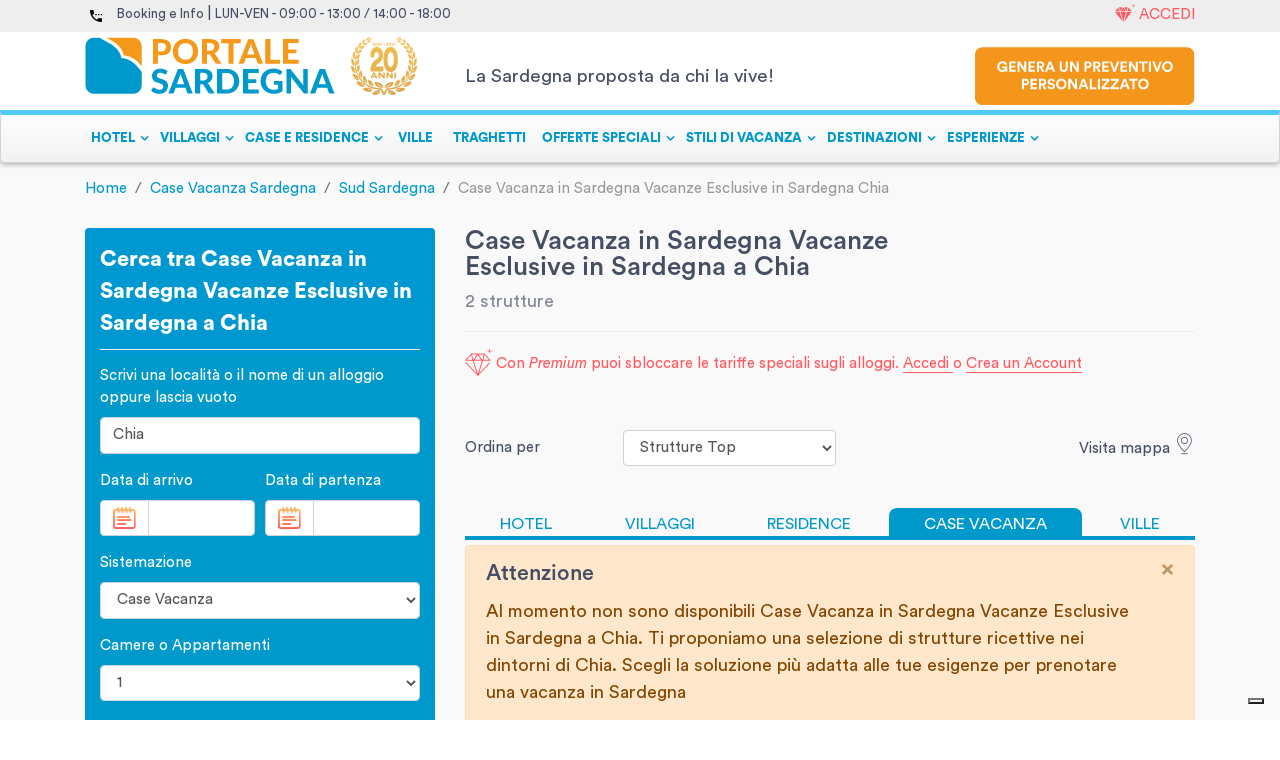

--- FILE ---
content_type: text/html; charset=utf-8
request_url: https://www.portalesardegna.com/case-vacanza/chia/vacanze_esclusive_in_sardegna/
body_size: 97433
content:
<!doctype html>
<html lang="en" data-n-head-ssr>

    <head >
        <title>Case Vacanza in Sardegna Vacanze Esclusive in Sardegna Chia - Sardegna. I migliori Case Vacanza in Sardegna Vacanze Esclusive in Sardegna a Chia - Sardegna</title><meta data-n-head="ssr" charset="utf-8"><meta data-n-head="ssr" name="viewport" content="width=device-width, initial-scale=1"><meta data-n-head="ssr" name="referrer" content="origin-when-cross-origin"><meta data-n-head="ssr" data-hid="robots" name="robots" content="index, follow"><meta data-n-head="ssr" data-hid="language" name="language" content="it"><meta data-n-head="ssr" data-hid="description" name="description" content="Prenota on line i nostri Case Vacanza in Sardegna Vacanze Esclusive in Sardegna a Chia 2020 con il sito leader delle vacanze in Sardegna. Su Portale Sardegna le offerte piu&#x27; vantaggiose e senza commissioni."><meta data-n-head="ssr" data-hid="og:title" property="og:title" content="Case Vacanza in Sardegna Vacanze Esclusive in Sardegna Chia - Sardegna. I migliori Case Vacanza in Sardegna Vacanze Esclusive in Sardegna a Chia - Sardegna"><meta data-n-head="ssr" data-hid="og:description" property="og:description" content="Prenota on line i nostri Case Vacanza in Sardegna Vacanze Esclusive in Sardegna a Chia 2020 con il sito leader delle vacanze in Sardegna. Su Portale Sardegna le offerte piu&#x27; vantaggiose e senza commissioni."><meta data-n-head="ssr" data-hid="og:image" property="og:image" content=""><link data-n-head="ssr" rel="icon" type="image/x-icon" href="/favicon.ico"><link data-n-head="ssr" rel="canonical" href="https://www.portalesardegna.com/case-vacanza/chia/vacanze_esclusive_in_sardegna/"><script data-n-head="ssr" src="https://js.hscta.net/cta/current.js" type="text/javascript"></script><script data-n-head="ssr" type="text/javascript">(function(w, d, s, l, i) {w[l] = w[l] || [];w[l].push({'gtm.start': new Date().getTime(),event: 'gtm.js'});var f = d.getElementsByTagName(s)[0],j = d.createElement(s),dl = l != 'dataLayer' ? '&l=' + l : '';j.async = true;j.src ='https://www.googletagmanager.com/gtm.js?id=' + i + dl;f.parentNode.insertBefore(j, f);})(window, document, 'script', 'dataLayer', 'GTM-W6898J');</script><script data-n-head="ssr" data-hid="nuxt-jsonld-70fe802a" type="application/ld+json">{"@context":"http://schema.org","@graph":[{"@context":"https://schema.org/","@type":"CollectionPage","url":"https://www.portalesardegna.com/case-vacanza/chia/vacanze_esclusive_in_sardegna/","@id":"https://www.portalesardegna.com/case-vacanza/chia/vacanze_esclusive_in_sardegna/#collectionpage","about":[{"@type":"Thing","name":"Sardegna","sameAs":"https://en.wikipedia.org/wiki/Sardinia"},{"@type":"Thing","name":"Case Vacanze","sameAs":"https://en.wikipedia.org/wiki/Vacation_rental"},{"@type":"Thing","name":"Vacanza","sameAs":"https://en.wikipedia.org/wiki/Vacation"}],"significantLink":["https://www.portalesardegna.com/delphina-hotels-resorts/","https://www.portalesardegna.com/arbatax-park-resort/","https://www.portalesardegna.com/villaggi/Hotel_Club_Santa_Giusta/","https://www.portalesardegna.com/hotel/Hotel_Abi_d'Oru/"],"isPartOf":{"@type":"Website","name":"Portale Sardegna","@id":"https://www.portalesardegna.com/#website"},"mainEntity":{"@type":"ItemList","url":"https://www.portalesardegna.com/case-vacanza/chia/vacanze_esclusive_in_sardegna/","numberOfItems":15,"itemListElement":[{"@type":"ListItem","position":1,"item":{"@type":"Hotel","name":"Terrazza61","geo":{"@type":"GeoCoordinates","latitude":"39.2108894","longitude":"9.130832999999999"},"photo":"https://static.charmingsardinia.com/hotels/81256/static/thumbnails/terrazza61-sardinia01.jpg","image":"https://static.charmingsardinia.com/hotels/81256/static/thumbnails/terrazza61-sardinia01.jpg","starRating":{"@type":"Rating"},"url":"https://www.portalesardegna.com/ville/terrazza_61/","hasMap":"https://www.google.com/maps?ie=UTF8&hq&ll=39.2108894,9.130832999999999&z=11","priceRange":"€140","aggregateRating":null,"address":{"@type":"PostalAddress","addressCountry":"IT","addressLocality":"Cagliari","addressRegion":"Sardegna","postalCode":"","streetAddress":"Via dei Falconi 61"},"telephone":"+39 0784 39303"}},{"@type":"ListItem","position":2,"item":{"@type":"Hotel","name":"Helmi34","geo":{"@type":"GeoCoordinates","latitude":"39.2183455","longitude":"9.123693"},"photo":"https://static.charmingsardinia.com/hotels/1960/static/thumbnails/helmi34-01.jpg","image":"https://static.charmingsardinia.com/hotels/1960/static/thumbnails/helmi34-01.jpg","starRating":{"@type":"Rating"},"url":"https://www.portalesardegna.com/ville/helmi_34/","hasMap":"https://www.google.com/maps?ie=UTF8&hq&ll=39.2183455,9.123693&z=11","priceRange":"€80","aggregateRating":null,"address":{"@type":"PostalAddress","addressCountry":"IT","addressLocality":"Cagliari","addressRegion":"Sardegna","postalCode":"","streetAddress":"Via Leonardo Alagon 54"},"telephone":"+39 0784 39303"}}]}}]}</script><script data-n-head="ssr" type="application/ld+json">{"@context":"http://schema.org","@type":"BreadcrumbList","itemListElement":[{"@type":"ListItem","position":1,"item":{"@id":"/","name":"Home"}},{"@type":"ListItem","position":2,"item":{"@id":"/case-vacanza/","name":"Case Vacanza Sardegna"}},{"@type":"ListItem","position":3,"item":{"@id":"/case-vacanza/sud-sardegna/","name":"Sud Sardegna"}},{"@type":"ListItem","position":4,"item":{"@id":"https://www.portalesardegna.com/case-vacanza/chia/vacanze_esclusive_in_sardegna/","name":"Case Vacanza in Sardegna Vacanze Esclusive in Sardegna Chia "}}]}</script><link rel="preload" href="/_nuxt/607ad35.js" as="script"><link rel="preload" href="/_nuxt/7ef8fc4.js" as="script"><link rel="preload" href="/_nuxt/8665546.js" as="script"><link rel="preload" href="/_nuxt/cdc0ddb.js" as="script"><style data-vue-ssr-id="4482d43a:0 536a50fa:0 5356b449:0 3f911936:0 1bdb27cd:0 13ebd936:0 3b52d541:0 da642800:0 bf50334e:0 29e58cbe:0 262339c0:0 79465dd1:0 d5fd5208:0">@charset "UTF-8";
a:hover {
  text-decoration: none; }

hr {
  display: block;
  height: 1px;
  border: 0;
  border-top: 1px solid #464e63;
  padding: 0; }

/* Reset & Basics */
/**
 * html5doctor.com Reset Stylesheet v1.6.1 (http://html5doctor.com/html-5-reset-stylesheet/)
 * Richard Clark (http://richclarkdesign.com)
 * http://cssreset.com
 */
.percOffer,
abbr,
address,
article,
aside,
audio,
b,
blockquote,
body,
canvas,
caption,
cite,
code,
dd,
del,
details,
dfn,
div,
dl,
dt,
em,
fieldset,
figcaption,
figure,
footer,
form,
h1,
h2,
h3,
h4,
h5,
h6,
header,
hgroup,
html,
i,
iframe,
img,
ins,
kbd,
label,
legend,
li,
mark,
menu,
nav,
object,
ol,
p,
pre,
q,
samp,
section,
small,
span,
strong,
sub,
summary,
sup,
table,
tbody,
td,
tfoot,
th,
thead,
time,
tr,
ul,
var,
video {
  margin: 0;
  padding: 0;
  border: 0;
  outline: 0;
  font-size: 100%;
  vertical-align: baseline;
  background: transparent; }

body {
  line-height: 1; }

li {
  line-height: 1.5em; }

article,
aside,
details,
figcaption,
figure,
footer,
header,
hgroup,
menu,
nav,
section {
  display: block; }

nav ul {
  list-style: none; }

ol,
ul {
  list-style: none; }

blockquote {
  background-image: url("https://c.portalesardegna.com/_img/icons/blockqoute.png");
  background-repeat: no-repeat;
  background-position: 16px 20px;
  padding: 15px 15px 15px 51px; }

blockquote,
q {
  quotes: none; }

blockquote:after,
blockquote:before,
q:after,
q:before {
  content: "";
  content: none; }

a {
  margin: 0;
  padding: 0;
  font-size: 100%;
  vertical-align: baseline;
  background: transparent; }

/* change colours to suit your needs */
ins {
  background-color: #ff9;
  color: #000;
  text-decoration: none; }

/* change colours to suit your needs */
mark {
  background-color: #ff9;
  color: #000;
  font-style: italic;
  font-weight: bold; }

del {
  text-decoration: line-through; }

abbr[title],
dfn[title] {
  border-bottom: 1px dotted;
  cursor: help; }

table {
  border-collapse: collapse;
  border-spacing: 0; }

/* change border colour to suit your needs */
hr {
  display: block;
  height: 1px;
  border: 0;
  border-top: 1px solid #747474;
  /*margin:1em 0;*/
  padding: 0; }

input,
select {
  vertical-align: middle; }

.top0 {
  margin-top: 0 !important;
  padding-top: 0 !important; }

.bottom0 {
  margin-bottom: 0 !important;
  padding-bottom: 0 !important; }

.left0 {
  margin-left: 0 !important;
  padding-left: 0 !important; }

.right0 {
  margin-right: 0 !important;
  padding-right: 0 !important; }

.top5 {
  margin-top: 5px !important;
  padding-top: 0 !important; }

.bottom5 {
  margin-bottom: 5px !important;
  padding-bottom: 0 !important; }

.left5 {
  margin-left: 5px !important;
  padding-left: 0 !important; }

.right5 {
  margin-right: 5px !important;
  padding-right: 0 !important; }

.top10 {
  margin-top: 10px !important;
  padding-top: 0 !important; }

.bottom10 {
  margin-bottom: 10px !important;
  padding-bottom: 0 !important; }

.left10 {
  margin-left: 10px !important;
  padding-left: 0 !important; }

.right10 {
  margin-right: 10px !important;
  padding-right: 0 !important; }

.top15 {
  margin-top: 15px !important;
  padding-top: 0 !important; }

.bottom15 {
  margin-bottom: 15px !important;
  padding-bottom: 0 !important; }

.left15 {
  margin-left: 15px !important;
  padding-left: 0 !important; }

.right15 {
  margin-right: 15px !important;
  padding-right: 0 !important; }

.top20 {
  margin-top: 20px !important;
  padding-top: 0 !important; }

.bottom20 {
  margin-bottom: 20px !important;
  padding-bottom: 0 !important; }

.left20 {
  margin-left: 20px !important;
  padding-left: 0 !important; }

.right20 {
  margin-right: 20px !important;
  padding-right: 0 !important; }

.top25 {
  margin-top: 25px !important;
  padding-top: 0 !important; }

.bottom25 {
  margin-bottom: 25px !important;
  padding-bottom: 0 !important; }

.left25 {
  margin-left: 25px !important;
  padding-left: 0 !important; }

.right25 {
  margin-right: 25px !important;
  padding-right: 0 !important; }

.top30 {
  margin-top: 30px !important;
  padding-top: 0 !important; }

.bottom30 {
  margin-bottom: 30px !important;
  padding-bottom: 0 !important; }

.left30 {
  margin-left: 30px !important;
  padding-left: 0 !important; }

.right30 {
  margin-right: 30px !important;
  padding-right: 0 !important; }

.top35 {
  margin-top: 35px !important;
  padding-top: 0 !important; }

.bottom35 {
  margin-bottom: 35px !important;
  padding-bottom: 0 !important; }

.left35 {
  margin-left: 35px !important;
  padding-left: 0 !important; }

.right35 {
  margin-right: 35px !important;
  padding-right: 0 !important; }

.top40 {
  margin-top: 40px !important;
  padding-top: 0 !important; }

.bottom40 {
  margin-bottom: 40px !important;
  padding-bottom: 0 !important; }

.left40 {
  margin-left: 40px !important;
  padding-left: 0 !important; }

.right40 {
  margin-right: 40px !important;
  padding-right: 0 !important; }

.top45 {
  margin-top: 45px !important;
  padding-top: 0 !important; }

.bottom45 {
  margin-bottom: 45px !important;
  padding-bottom: 0 !important; }

.left45 {
  margin-left: 45px !important;
  padding-left: 0 !important; }

.right45 {
  margin-right: 45px !important;
  padding-right: 0 !important; }

.top50 {
  margin-top: 50px !important;
  padding-top: 0 !important; }

.bottom50 {
  margin-bottom: 50px !important;
  padding-bottom: 0 !important; }

.left50 {
  margin-left: 50px !important;
  padding-left: 0 !important; }

.right50 {
  margin-right: 50px !important;
  padding-right: 0 !important; }

.top55 {
  margin-top: 55px !important;
  padding-top: 0 !important; }

.bottom55 {
  margin-bottom: 55px !important;
  padding-bottom: 0 !important; }

.left55 {
  margin-left: 55px !important;
  padding-left: 0 !important; }

.right55 {
  margin-right: 55px !important;
  padding-right: 0 !important; }

.top60 {
  margin-top: 60px !important;
  padding-top: 0 !important; }

.bottom60 {
  margin-bottom: 60px !important;
  padding-bottom: 0 !important; }

.left60 {
  margin-left: 60px !important;
  padding-left: 0 !important; }

.right60 {
  margin-right: 60px !important;
  padding-right: 0 !important; }

.top65 {
  margin-top: 65px !important;
  padding-top: 0 !important; }

.bottom65 {
  margin-bottom: 65px !important;
  padding-bottom: 0 !important; }

.left65 {
  margin-left: 65px !important;
  padding-left: 0 !important; }

.right65 {
  margin-right: 65px !important;
  padding-right: 0 !important; }

.top70 {
  margin-top: 70px !important;
  padding-top: 0 !important; }

.bottom70 {
  margin-bottom: 70px !important;
  padding-bottom: 0 !important; }

.left70 {
  margin-left: 70px !important;
  padding-left: 0 !important; }

.right70 {
  margin-right: 70px !important;
  padding-right: 0 !important; }

.top75 {
  margin-top: 75px !important;
  padding-top: 0 !important; }

.bottom75 {
  margin-bottom: 75px !important;
  padding-bottom: 0 !important; }

.left75 {
  margin-left: 75px !important;
  padding-left: 0 !important; }

.right75 {
  margin-right: 75px !important;
  padding-right: 0 !important; }

.top80 {
  margin-top: 80px !important;
  padding-top: 0 !important; }

.bottom80 {
  margin-bottom: 80px !important;
  padding-bottom: 0 !important; }

.left80 {
  margin-left: 80px !important;
  padding-left: 0 !important; }

.right80 {
  margin-right: 80px !important;
  padding-right: 0 !important; }

.top85 {
  margin-top: 85px !important;
  padding-top: 0 !important; }

.bottom85 {
  margin-bottom: 85px !important;
  padding-bottom: 0 !important; }

.left85 {
  margin-left: 85px !important;
  padding-left: 0 !important; }

.right85 {
  margin-right: 85px !important;
  padding-right: 0 !important; }

.top90 {
  margin-top: 90px !important;
  padding-top: 0 !important; }

.bottom90 {
  margin-bottom: 90px !important;
  padding-bottom: 0 !important; }

.left90 {
  margin-left: 90px !important;
  padding-left: 0 !important; }

.right90 {
  margin-right: 90px !important;
  padding-right: 0 !important; }

.top95 {
  margin-top: 95px !important;
  padding-top: 0 !important; }

.bottom95 {
  margin-bottom: 95px !important;
  padding-bottom: 0 !important; }

.left95 {
  margin-left: 95px !important;
  padding-left: 0 !important; }

.right95 {
  margin-right: 95px !important;
  padding-right: 0 !important; }

.top100 {
  margin-top: 100px !important;
  padding-top: 0 !important; }

.bottom100 {
  margin-bottom: 100px !important;
  padding-bottom: 0 !important; }

.left100 {
  margin-left: 100px !important;
  padding-left: 0 !important; }

.right100 {
  margin-right: 100px !important;
  padding-right: 0 !important; }

.top105 {
  margin-top: 105px !important;
  padding-top: 0 !important; }

.bottom105 {
  margin-bottom: 105px !important;
  padding-bottom: 0 !important; }

.left105 {
  margin-left: 105px !important;
  padding-left: 0 !important; }

.right105 {
  margin-right: 105px !important;
  padding-right: 0 !important; }

.top110 {
  margin-top: 110px !important;
  padding-top: 0 !important; }

.bottom110 {
  margin-bottom: 110px !important;
  padding-bottom: 0 !important; }

.left110 {
  margin-left: 110px !important;
  padding-left: 0 !important; }

.right110 {
  margin-right: 110px !important;
  padding-right: 0 !important; }

.top115 {
  margin-top: 115px !important;
  padding-top: 0 !important; }

.bottom115 {
  margin-bottom: 115px !important;
  padding-bottom: 0 !important; }

.left115 {
  margin-left: 115px !important;
  padding-left: 0 !important; }

.right115 {
  margin-right: 115px !important;
  padding-right: 0 !important; }

.top120 {
  margin-top: 120px !important;
  padding-top: 0 !important; }

.bottom120 {
  margin-bottom: 120px !important;
  padding-bottom: 0 !important; }

.left120 {
  margin-left: 120px !important;
  padding-left: 0 !important; }

.right120 {
  margin-right: 120px !important;
  padding-right: 0 !important; }

.top125 {
  margin-top: 125px !important;
  padding-top: 0 !important; }

.bottom125 {
  margin-bottom: 125px !important;
  padding-bottom: 0 !important; }

.left125 {
  margin-left: 125px !important;
  padding-left: 0 !important; }

.right125 {
  margin-right: 125px !important;
  padding-right: 0 !important; }

.top130 {
  margin-top: 130px !important;
  padding-top: 0 !important; }

.bottom130 {
  margin-bottom: 130px !important;
  padding-bottom: 0 !important; }

.left130 {
  margin-left: 130px !important;
  padding-left: 0 !important; }

.right130 {
  margin-right: 130px !important;
  padding-right: 0 !important; }

.top135 {
  margin-top: 135px !important;
  padding-top: 0 !important; }

.bottom135 {
  margin-bottom: 135px !important;
  padding-bottom: 0 !important; }

.left135 {
  margin-left: 135px !important;
  padding-left: 0 !important; }

.right135 {
  margin-right: 135px !important;
  padding-right: 0 !important; }

.top140 {
  margin-top: 140px !important;
  padding-top: 0 !important; }

.bottom140 {
  margin-bottom: 140px !important;
  padding-bottom: 0 !important; }

.left140 {
  margin-left: 140px !important;
  padding-left: 0 !important; }

.right140 {
  margin-right: 140px !important;
  padding-right: 0 !important; }

.top145 {
  margin-top: 145px !important;
  padding-top: 0 !important; }

.bottom145 {
  margin-bottom: 145px !important;
  padding-bottom: 0 !important; }

.left145 {
  margin-left: 145px !important;
  padding-left: 0 !important; }

.right145 {
  margin-right: 145px !important;
  padding-right: 0 !important; }

.top150 {
  margin-top: 150px !important;
  padding-top: 0 !important; }

.bottom150 {
  margin-bottom: 150px !important;
  padding-bottom: 0 !important; }

.left150 {
  margin-left: 150px !important;
  padding-left: 0 !important; }

.right150 {
  margin-right: 150px !important;
  padding-right: 0 !important; }

.top155 {
  margin-top: 155px !important;
  padding-top: 0 !important; }

.bottom155 {
  margin-bottom: 155px !important;
  padding-bottom: 0 !important; }

.left155 {
  margin-left: 155px !important;
  padding-left: 0 !important; }

.right155 {
  margin-right: 155px !important;
  padding-right: 0 !important; }

.top160 {
  margin-top: 160px !important;
  padding-top: 0 !important; }

.bottom160 {
  margin-bottom: 160px !important;
  padding-bottom: 0 !important; }

.left160 {
  margin-left: 160px !important;
  padding-left: 0 !important; }

.right160 {
  margin-right: 160px !important;
  padding-right: 0 !important; }

.top165 {
  margin-top: 165px !important;
  padding-top: 0 !important; }

.bottom165 {
  margin-bottom: 165px !important;
  padding-bottom: 0 !important; }

.left165 {
  margin-left: 165px !important;
  padding-left: 0 !important; }

.right165 {
  margin-right: 165px !important;
  padding-right: 0 !important; }

.top170 {
  margin-top: 170px !important;
  padding-top: 0 !important; }

.bottom170 {
  margin-bottom: 170px !important;
  padding-bottom: 0 !important; }

.left170 {
  margin-left: 170px !important;
  padding-left: 0 !important; }

.right170 {
  margin-right: 170px !important;
  padding-right: 0 !important; }

.top175 {
  margin-top: 175px !important;
  padding-top: 0 !important; }

.bottom175 {
  margin-bottom: 175px !important;
  padding-bottom: 0 !important; }

.left175 {
  margin-left: 175px !important;
  padding-left: 0 !important; }

.right175 {
  margin-right: 175px !important;
  padding-right: 0 !important; }

.top180 {
  margin-top: 180px !important;
  padding-top: 0 !important; }

.bottom180 {
  margin-bottom: 180px !important;
  padding-bottom: 0 !important; }

.left180 {
  margin-left: 180px !important;
  padding-left: 0 !important; }

.right180 {
  margin-right: 180px !important;
  padding-right: 0 !important; }

.top185 {
  margin-top: 185px !important;
  padding-top: 0 !important; }

.bottom185 {
  margin-bottom: 185px !important;
  padding-bottom: 0 !important; }

.left185 {
  margin-left: 185px !important;
  padding-left: 0 !important; }

.right185 {
  margin-right: 185px !important;
  padding-right: 0 !important; }

.top190 {
  margin-top: 190px !important;
  padding-top: 0 !important; }

.bottom190 {
  margin-bottom: 190px !important;
  padding-bottom: 0 !important; }

.left190 {
  margin-left: 190px !important;
  padding-left: 0 !important; }

.right190 {
  margin-right: 190px !important;
  padding-right: 0 !important; }

.top195 {
  margin-top: 195px !important;
  padding-top: 0 !important; }

.bottom195 {
  margin-bottom: 195px !important;
  padding-bottom: 0 !important; }

.left195 {
  margin-left: 195px !important;
  padding-left: 0 !important; }

.right195 {
  margin-right: 195px !important;
  padding-right: 0 !important; }

.top200 {
  margin-top: 200px !important;
  padding-top: 0 !important; }

.bottom200 {
  margin-bottom: 200px !important;
  padding-bottom: 0 !important; }

.left200 {
  margin-left: 200px !important;
  padding-left: 0 !important; }

.right200 {
  margin-right: 200px !important;
  padding-right: 0 !important; }

.top205 {
  margin-top: 205px !important;
  padding-top: 0 !important; }

.bottom205 {
  margin-bottom: 205px !important;
  padding-bottom: 0 !important; }

.left205 {
  margin-left: 205px !important;
  padding-left: 0 !important; }

.right205 {
  margin-right: 205px !important;
  padding-right: 0 !important; }

.top210 {
  margin-top: 210px !important;
  padding-top: 0 !important; }

.bottom210 {
  margin-bottom: 210px !important;
  padding-bottom: 0 !important; }

.left210 {
  margin-left: 210px !important;
  padding-left: 0 !important; }

.right210 {
  margin-right: 210px !important;
  padding-right: 0 !important; }

.top215 {
  margin-top: 215px !important;
  padding-top: 0 !important; }

.bottom215 {
  margin-bottom: 215px !important;
  padding-bottom: 0 !important; }

.left215 {
  margin-left: 215px !important;
  padding-left: 0 !important; }

.right215 {
  margin-right: 215px !important;
  padding-right: 0 !important; }

.top220 {
  margin-top: 220px !important;
  padding-top: 0 !important; }

.bottom220 {
  margin-bottom: 220px !important;
  padding-bottom: 0 !important; }

.left220 {
  margin-left: 220px !important;
  padding-left: 0 !important; }

.right220 {
  margin-right: 220px !important;
  padding-right: 0 !important; }

.top225 {
  margin-top: 225px !important;
  padding-top: 0 !important; }

.bottom225 {
  margin-bottom: 225px !important;
  padding-bottom: 0 !important; }

.left225 {
  margin-left: 225px !important;
  padding-left: 0 !important; }

.right225 {
  margin-right: 225px !important;
  padding-right: 0 !important; }

.top230 {
  margin-top: 230px !important;
  padding-top: 0 !important; }

.bottom230 {
  margin-bottom: 230px !important;
  padding-bottom: 0 !important; }

.left230 {
  margin-left: 230px !important;
  padding-left: 0 !important; }

.right230 {
  margin-right: 230px !important;
  padding-right: 0 !important; }

.top235 {
  margin-top: 235px !important;
  padding-top: 0 !important; }

.bottom235 {
  margin-bottom: 235px !important;
  padding-bottom: 0 !important; }

.left235 {
  margin-left: 235px !important;
  padding-left: 0 !important; }

.right235 {
  margin-right: 235px !important;
  padding-right: 0 !important; }

.top240 {
  margin-top: 240px !important;
  padding-top: 0 !important; }

.bottom240 {
  margin-bottom: 240px !important;
  padding-bottom: 0 !important; }

.left240 {
  margin-left: 240px !important;
  padding-left: 0 !important; }

.right240 {
  margin-right: 240px !important;
  padding-right: 0 !important; }

.top245 {
  margin-top: 245px !important;
  padding-top: 0 !important; }

.bottom245 {
  margin-bottom: 245px !important;
  padding-bottom: 0 !important; }

.left245 {
  margin-left: 245px !important;
  padding-left: 0 !important; }

.right245 {
  margin-right: 245px !important;
  padding-right: 0 !important; }

.top250 {
  margin-top: 250px !important;
  padding-top: 0 !important; }

.bottom250 {
  margin-bottom: 250px !important;
  padding-bottom: 0 !important; }

.left250 {
  margin-left: 250px !important;
  padding-left: 0 !important; }

.right250 {
  margin-right: 250px !important;
  padding-right: 0 !important; }

.top255 {
  margin-top: 255px !important;
  padding-top: 0 !important; }

.bottom255 {
  margin-bottom: 255px !important;
  padding-bottom: 0 !important; }

.left255 {
  margin-left: 255px !important;
  padding-left: 0 !important; }

.right255 {
  margin-right: 255px !important;
  padding-right: 0 !important; }

.top260 {
  margin-top: 260px !important;
  padding-top: 0 !important; }

.bottom260 {
  margin-bottom: 260px !important;
  padding-bottom: 0 !important; }

.left260 {
  margin-left: 260px !important;
  padding-left: 0 !important; }

.right260 {
  margin-right: 260px !important;
  padding-right: 0 !important; }

.top265 {
  margin-top: 265px !important;
  padding-top: 0 !important; }

.bottom265 {
  margin-bottom: 265px !important;
  padding-bottom: 0 !important; }

.left265 {
  margin-left: 265px !important;
  padding-left: 0 !important; }

.right265 {
  margin-right: 265px !important;
  padding-right: 0 !important; }

.top270 {
  margin-top: 270px !important;
  padding-top: 0 !important; }

.bottom270 {
  margin-bottom: 270px !important;
  padding-bottom: 0 !important; }

.left270 {
  margin-left: 270px !important;
  padding-left: 0 !important; }

.right270 {
  margin-right: 270px !important;
  padding-right: 0 !important; }

.top275 {
  margin-top: 275px !important;
  padding-top: 0 !important; }

.bottom275 {
  margin-bottom: 275px !important;
  padding-bottom: 0 !important; }

.left275 {
  margin-left: 275px !important;
  padding-left: 0 !important; }

.right275 {
  margin-right: 275px !important;
  padding-right: 0 !important; }

.top280 {
  margin-top: 280px !important;
  padding-top: 0 !important; }

.bottom280 {
  margin-bottom: 280px !important;
  padding-bottom: 0 !important; }

.left280 {
  margin-left: 280px !important;
  padding-left: 0 !important; }

.right280 {
  margin-right: 280px !important;
  padding-right: 0 !important; }

.top285 {
  margin-top: 285px !important;
  padding-top: 0 !important; }

.bottom285 {
  margin-bottom: 285px !important;
  padding-bottom: 0 !important; }

.left285 {
  margin-left: 285px !important;
  padding-left: 0 !important; }

.right285 {
  margin-right: 285px !important;
  padding-right: 0 !important; }

.top290 {
  margin-top: 290px !important;
  padding-top: 0 !important; }

.bottom290 {
  margin-bottom: 290px !important;
  padding-bottom: 0 !important; }

.left290 {
  margin-left: 290px !important;
  padding-left: 0 !important; }

.right290 {
  margin-right: 290px !important;
  padding-right: 0 !important; }

.top295 {
  margin-top: 295px !important;
  padding-top: 0 !important; }

.bottom295 {
  margin-bottom: 295px !important;
  padding-bottom: 0 !important; }

.left295 {
  margin-left: 295px !important;
  padding-left: 0 !important; }

.right295 {
  margin-right: 295px !important;
  padding-right: 0 !important; }

.top300 {
  margin-top: 300px !important;
  padding-top: 0 !important; }

.bottom300 {
  margin-bottom: 300px !important;
  padding-bottom: 0 !important; }

.left300 {
  margin-left: 300px !important;
  padding-left: 0 !important; }

.right300 {
  margin-right: 300px !important;
  padding-right: 0 !important; }

.top305 {
  margin-top: 305px !important;
  padding-top: 0 !important; }

.bottom305 {
  margin-bottom: 305px !important;
  padding-bottom: 0 !important; }

.left305 {
  margin-left: 305px !important;
  padding-left: 0 !important; }

.right305 {
  margin-right: 305px !important;
  padding-right: 0 !important; }

.top310 {
  margin-top: 310px !important;
  padding-top: 0 !important; }

.bottom310 {
  margin-bottom: 310px !important;
  padding-bottom: 0 !important; }

.left310 {
  margin-left: 310px !important;
  padding-left: 0 !important; }

.right310 {
  margin-right: 310px !important;
  padding-right: 0 !important; }

.top315 {
  margin-top: 315px !important;
  padding-top: 0 !important; }

.bottom315 {
  margin-bottom: 315px !important;
  padding-bottom: 0 !important; }

.left315 {
  margin-left: 315px !important;
  padding-left: 0 !important; }

.right315 {
  margin-right: 315px !important;
  padding-right: 0 !important; }

.top320 {
  margin-top: 320px !important;
  padding-top: 0 !important; }

.bottom320 {
  margin-bottom: 320px !important;
  padding-bottom: 0 !important; }

.left320 {
  margin-left: 320px !important;
  padding-left: 0 !important; }

.right320 {
  margin-right: 320px !important;
  padding-right: 0 !important; }

.top325 {
  margin-top: 325px !important;
  padding-top: 0 !important; }

.bottom325 {
  margin-bottom: 325px !important;
  padding-bottom: 0 !important; }

.left325 {
  margin-left: 325px !important;
  padding-left: 0 !important; }

.right325 {
  margin-right: 325px !important;
  padding-right: 0 !important; }

.top330 {
  margin-top: 330px !important;
  padding-top: 0 !important; }

.bottom330 {
  margin-bottom: 330px !important;
  padding-bottom: 0 !important; }

.left330 {
  margin-left: 330px !important;
  padding-left: 0 !important; }

.right330 {
  margin-right: 330px !important;
  padding-right: 0 !important; }

.top335 {
  margin-top: 335px !important;
  padding-top: 0 !important; }

.bottom335 {
  margin-bottom: 335px !important;
  padding-bottom: 0 !important; }

.left335 {
  margin-left: 335px !important;
  padding-left: 0 !important; }

.right335 {
  margin-right: 335px !important;
  padding-right: 0 !important; }

.top340 {
  margin-top: 340px !important;
  padding-top: 0 !important; }

.bottom340 {
  margin-bottom: 340px !important;
  padding-bottom: 0 !important; }

.left340 {
  margin-left: 340px !important;
  padding-left: 0 !important; }

.right340 {
  margin-right: 340px !important;
  padding-right: 0 !important; }

.top345 {
  margin-top: 345px !important;
  padding-top: 0 !important; }

.bottom345 {
  margin-bottom: 345px !important;
  padding-bottom: 0 !important; }

.left345 {
  margin-left: 345px !important;
  padding-left: 0 !important; }

.right345 {
  margin-right: 345px !important;
  padding-right: 0 !important; }

.top350 {
  margin-top: 350px !important;
  padding-top: 0 !important; }

.bottom350 {
  margin-bottom: 350px !important;
  padding-bottom: 0 !important; }

.left350 {
  margin-left: 350px !important;
  padding-left: 0 !important; }

.right350 {
  margin-right: 350px !important;
  padding-right: 0 !important; }

.top355 {
  margin-top: 355px !important;
  padding-top: 0 !important; }

.bottom355 {
  margin-bottom: 355px !important;
  padding-bottom: 0 !important; }

.left355 {
  margin-left: 355px !important;
  padding-left: 0 !important; }

.right355 {
  margin-right: 355px !important;
  padding-right: 0 !important; }

.top360 {
  margin-top: 360px !important;
  padding-top: 0 !important; }

.bottom360 {
  margin-bottom: 360px !important;
  padding-bottom: 0 !important; }

.left360 {
  margin-left: 360px !important;
  padding-left: 0 !important; }

.right360 {
  margin-right: 360px !important;
  padding-right: 0 !important; }

.top365 {
  margin-top: 365px !important;
  padding-top: 0 !important; }

.bottom365 {
  margin-bottom: 365px !important;
  padding-bottom: 0 !important; }

.left365 {
  margin-left: 365px !important;
  padding-left: 0 !important; }

.right365 {
  margin-right: 365px !important;
  padding-right: 0 !important; }

.top370 {
  margin-top: 370px !important;
  padding-top: 0 !important; }

.bottom370 {
  margin-bottom: 370px !important;
  padding-bottom: 0 !important; }

.left370 {
  margin-left: 370px !important;
  padding-left: 0 !important; }

.right370 {
  margin-right: 370px !important;
  padding-right: 0 !important; }

.top375 {
  margin-top: 375px !important;
  padding-top: 0 !important; }

.bottom375 {
  margin-bottom: 375px !important;
  padding-bottom: 0 !important; }

.left375 {
  margin-left: 375px !important;
  padding-left: 0 !important; }

.right375 {
  margin-right: 375px !important;
  padding-right: 0 !important; }

.top380 {
  margin-top: 380px !important;
  padding-top: 0 !important; }

.bottom380 {
  margin-bottom: 380px !important;
  padding-bottom: 0 !important; }

.left380 {
  margin-left: 380px !important;
  padding-left: 0 !important; }

.right380 {
  margin-right: 380px !important;
  padding-right: 0 !important; }

.top385 {
  margin-top: 385px !important;
  padding-top: 0 !important; }

.bottom385 {
  margin-bottom: 385px !important;
  padding-bottom: 0 !important; }

.left385 {
  margin-left: 385px !important;
  padding-left: 0 !important; }

.right385 {
  margin-right: 385px !important;
  padding-right: 0 !important; }

.top390 {
  margin-top: 390px !important;
  padding-top: 0 !important; }

.bottom390 {
  margin-bottom: 390px !important;
  padding-bottom: 0 !important; }

.left390 {
  margin-left: 390px !important;
  padding-left: 0 !important; }

.right390 {
  margin-right: 390px !important;
  padding-right: 0 !important; }

.top395 {
  margin-top: 395px !important;
  padding-top: 0 !important; }

.bottom395 {
  margin-bottom: 395px !important;
  padding-bottom: 0 !important; }

.left395 {
  margin-left: 395px !important;
  padding-left: 0 !important; }

.right395 {
  margin-right: 395px !important;
  padding-right: 0 !important; }

.top400 {
  margin-top: 400px !important;
  padding-top: 0 !important; }

.bottom400 {
  margin-bottom: 400px !important;
  padding-bottom: 0 !important; }

.left400 {
  margin-left: 400px !important;
  padding-left: 0 !important; }

.right400 {
  margin-right: 400px !important;
  padding-right: 0 !important; }

.top405 {
  margin-top: 405px !important;
  padding-top: 0 !important; }

.bottom405 {
  margin-bottom: 405px !important;
  padding-bottom: 0 !important; }

.left405 {
  margin-left: 405px !important;
  padding-left: 0 !important; }

.right405 {
  margin-right: 405px !important;
  padding-right: 0 !important; }

.top410 {
  margin-top: 410px !important;
  padding-top: 0 !important; }

.bottom410 {
  margin-bottom: 410px !important;
  padding-bottom: 0 !important; }

.left410 {
  margin-left: 410px !important;
  padding-left: 0 !important; }

.right410 {
  margin-right: 410px !important;
  padding-right: 0 !important; }

.top415 {
  margin-top: 415px !important;
  padding-top: 0 !important; }

.bottom415 {
  margin-bottom: 415px !important;
  padding-bottom: 0 !important; }

.left415 {
  margin-left: 415px !important;
  padding-left: 0 !important; }

.right415 {
  margin-right: 415px !important;
  padding-right: 0 !important; }

.top420 {
  margin-top: 420px !important;
  padding-top: 0 !important; }

.bottom420 {
  margin-bottom: 420px !important;
  padding-bottom: 0 !important; }

.left420 {
  margin-left: 420px !important;
  padding-left: 0 !important; }

.right420 {
  margin-right: 420px !important;
  padding-right: 0 !important; }

.top425 {
  margin-top: 425px !important;
  padding-top: 0 !important; }

.bottom425 {
  margin-bottom: 425px !important;
  padding-bottom: 0 !important; }

.left425 {
  margin-left: 425px !important;
  padding-left: 0 !important; }

.right425 {
  margin-right: 425px !important;
  padding-right: 0 !important; }

.top430 {
  margin-top: 430px !important;
  padding-top: 0 !important; }

.bottom430 {
  margin-bottom: 430px !important;
  padding-bottom: 0 !important; }

.left430 {
  margin-left: 430px !important;
  padding-left: 0 !important; }

.right430 {
  margin-right: 430px !important;
  padding-right: 0 !important; }

.top435 {
  margin-top: 435px !important;
  padding-top: 0 !important; }

.bottom435 {
  margin-bottom: 435px !important;
  padding-bottom: 0 !important; }

.left435 {
  margin-left: 435px !important;
  padding-left: 0 !important; }

.right435 {
  margin-right: 435px !important;
  padding-right: 0 !important; }

.top440 {
  margin-top: 440px !important;
  padding-top: 0 !important; }

.bottom440 {
  margin-bottom: 440px !important;
  padding-bottom: 0 !important; }

.left440 {
  margin-left: 440px !important;
  padding-left: 0 !important; }

.right440 {
  margin-right: 440px !important;
  padding-right: 0 !important; }

.top445 {
  margin-top: 445px !important;
  padding-top: 0 !important; }

.bottom445 {
  margin-bottom: 445px !important;
  padding-bottom: 0 !important; }

.left445 {
  margin-left: 445px !important;
  padding-left: 0 !important; }

.right445 {
  margin-right: 445px !important;
  padding-right: 0 !important; }

.top450 {
  margin-top: 450px !important;
  padding-top: 0 !important; }

.bottom450 {
  margin-bottom: 450px !important;
  padding-bottom: 0 !important; }

.left450 {
  margin-left: 450px !important;
  padding-left: 0 !important; }

.right450 {
  margin-right: 450px !important;
  padding-right: 0 !important; }

.top455 {
  margin-top: 455px !important;
  padding-top: 0 !important; }

.bottom455 {
  margin-bottom: 455px !important;
  padding-bottom: 0 !important; }

.left455 {
  margin-left: 455px !important;
  padding-left: 0 !important; }

.right455 {
  margin-right: 455px !important;
  padding-right: 0 !important; }

.top460 {
  margin-top: 460px !important;
  padding-top: 0 !important; }

.bottom460 {
  margin-bottom: 460px !important;
  padding-bottom: 0 !important; }

.left460 {
  margin-left: 460px !important;
  padding-left: 0 !important; }

.right460 {
  margin-right: 460px !important;
  padding-right: 0 !important; }

.top465 {
  margin-top: 465px !important;
  padding-top: 0 !important; }

.bottom465 {
  margin-bottom: 465px !important;
  padding-bottom: 0 !important; }

.left465 {
  margin-left: 465px !important;
  padding-left: 0 !important; }

.right465 {
  margin-right: 465px !important;
  padding-right: 0 !important; }

.top470 {
  margin-top: 470px !important;
  padding-top: 0 !important; }

.bottom470 {
  margin-bottom: 470px !important;
  padding-bottom: 0 !important; }

.left470 {
  margin-left: 470px !important;
  padding-left: 0 !important; }

.right470 {
  margin-right: 470px !important;
  padding-right: 0 !important; }

.top475 {
  margin-top: 475px !important;
  padding-top: 0 !important; }

.bottom475 {
  margin-bottom: 475px !important;
  padding-bottom: 0 !important; }

.left475 {
  margin-left: 475px !important;
  padding-left: 0 !important; }

.right475 {
  margin-right: 475px !important;
  padding-right: 0 !important; }

.top480 {
  margin-top: 480px !important;
  padding-top: 0 !important; }

.bottom480 {
  margin-bottom: 480px !important;
  padding-bottom: 0 !important; }

.left480 {
  margin-left: 480px !important;
  padding-left: 0 !important; }

.right480 {
  margin-right: 480px !important;
  padding-right: 0 !important; }

.top485 {
  margin-top: 485px !important;
  padding-top: 0 !important; }

.bottom485 {
  margin-bottom: 485px !important;
  padding-bottom: 0 !important; }

.left485 {
  margin-left: 485px !important;
  padding-left: 0 !important; }

.right485 {
  margin-right: 485px !important;
  padding-right: 0 !important; }

.top490 {
  margin-top: 490px !important;
  padding-top: 0 !important; }

.bottom490 {
  margin-bottom: 490px !important;
  padding-bottom: 0 !important; }

.left490 {
  margin-left: 490px !important;
  padding-left: 0 !important; }

.right490 {
  margin-right: 490px !important;
  padding-right: 0 !important; }

.top495 {
  margin-top: 495px !important;
  padding-top: 0 !important; }

.bottom495 {
  margin-bottom: 495px !important;
  padding-bottom: 0 !important; }

.left495 {
  margin-left: 495px !important;
  padding-left: 0 !important; }

.right495 {
  margin-right: 495px !important;
  padding-right: 0 !important; }

.top500 {
  margin-top: 500px !important;
  padding-top: 0 !important; }

.bottom500 {
  margin-bottom: 500px !important;
  padding-bottom: 0 !important; }

.left500 {
  margin-left: 500px !important;
  padding-left: 0 !important; }

.right500 {
  margin-right: 500px !important;
  padding-right: 0 !important; }

.top505 {
  margin-top: 505px !important;
  padding-top: 0 !important; }

.bottom505 {
  margin-bottom: 505px !important;
  padding-bottom: 0 !important; }

.left505 {
  margin-left: 505px !important;
  padding-left: 0 !important; }

.right505 {
  margin-right: 505px !important;
  padding-right: 0 !important; }

.top510 {
  margin-top: 510px !important;
  padding-top: 0 !important; }

.bottom510 {
  margin-bottom: 510px !important;
  padding-bottom: 0 !important; }

.left510 {
  margin-left: 510px !important;
  padding-left: 0 !important; }

.right510 {
  margin-right: 510px !important;
  padding-right: 0 !important; }

.top515 {
  margin-top: 515px !important;
  padding-top: 0 !important; }

.bottom515 {
  margin-bottom: 515px !important;
  padding-bottom: 0 !important; }

.left515 {
  margin-left: 515px !important;
  padding-left: 0 !important; }

.right515 {
  margin-right: 515px !important;
  padding-right: 0 !important; }

.top520 {
  margin-top: 520px !important;
  padding-top: 0 !important; }

.bottom520 {
  margin-bottom: 520px !important;
  padding-bottom: 0 !important; }

.left520 {
  margin-left: 520px !important;
  padding-left: 0 !important; }

.right520 {
  margin-right: 520px !important;
  padding-right: 0 !important; }

.top525 {
  margin-top: 525px !important;
  padding-top: 0 !important; }

.bottom525 {
  margin-bottom: 525px !important;
  padding-bottom: 0 !important; }

.left525 {
  margin-left: 525px !important;
  padding-left: 0 !important; }

.right525 {
  margin-right: 525px !important;
  padding-right: 0 !important; }

.top530 {
  margin-top: 530px !important;
  padding-top: 0 !important; }

.bottom530 {
  margin-bottom: 530px !important;
  padding-bottom: 0 !important; }

.left530 {
  margin-left: 530px !important;
  padding-left: 0 !important; }

.right530 {
  margin-right: 530px !important;
  padding-right: 0 !important; }

.top535 {
  margin-top: 535px !important;
  padding-top: 0 !important; }

.bottom535 {
  margin-bottom: 535px !important;
  padding-bottom: 0 !important; }

.left535 {
  margin-left: 535px !important;
  padding-left: 0 !important; }

.right535 {
  margin-right: 535px !important;
  padding-right: 0 !important; }

.top540 {
  margin-top: 540px !important;
  padding-top: 0 !important; }

.bottom540 {
  margin-bottom: 540px !important;
  padding-bottom: 0 !important; }

.left540 {
  margin-left: 540px !important;
  padding-left: 0 !important; }

.right540 {
  margin-right: 540px !important;
  padding-right: 0 !important; }

.top545 {
  margin-top: 545px !important;
  padding-top: 0 !important; }

.bottom545 {
  margin-bottom: 545px !important;
  padding-bottom: 0 !important; }

.left545 {
  margin-left: 545px !important;
  padding-left: 0 !important; }

.right545 {
  margin-right: 545px !important;
  padding-right: 0 !important; }

.top550 {
  margin-top: 550px !important;
  padding-top: 0 !important; }

.bottom550 {
  margin-bottom: 550px !important;
  padding-bottom: 0 !important; }

.left550 {
  margin-left: 550px !important;
  padding-left: 0 !important; }

.right550 {
  margin-right: 550px !important;
  padding-right: 0 !important; }

.top555 {
  margin-top: 555px !important;
  padding-top: 0 !important; }

.bottom555 {
  margin-bottom: 555px !important;
  padding-bottom: 0 !important; }

.left555 {
  margin-left: 555px !important;
  padding-left: 0 !important; }

.right555 {
  margin-right: 555px !important;
  padding-right: 0 !important; }

.top560 {
  margin-top: 560px !important;
  padding-top: 0 !important; }

.bottom560 {
  margin-bottom: 560px !important;
  padding-bottom: 0 !important; }

.left560 {
  margin-left: 560px !important;
  padding-left: 0 !important; }

.right560 {
  margin-right: 560px !important;
  padding-right: 0 !important; }

.top565 {
  margin-top: 565px !important;
  padding-top: 0 !important; }

.bottom565 {
  margin-bottom: 565px !important;
  padding-bottom: 0 !important; }

.left565 {
  margin-left: 565px !important;
  padding-left: 0 !important; }

.right565 {
  margin-right: 565px !important;
  padding-right: 0 !important; }

.top570 {
  margin-top: 570px !important;
  padding-top: 0 !important; }

.bottom570 {
  margin-bottom: 570px !important;
  padding-bottom: 0 !important; }

.left570 {
  margin-left: 570px !important;
  padding-left: 0 !important; }

.right570 {
  margin-right: 570px !important;
  padding-right: 0 !important; }

.top575 {
  margin-top: 575px !important;
  padding-top: 0 !important; }

.bottom575 {
  margin-bottom: 575px !important;
  padding-bottom: 0 !important; }

.left575 {
  margin-left: 575px !important;
  padding-left: 0 !important; }

.right575 {
  margin-right: 575px !important;
  padding-right: 0 !important; }

.top580 {
  margin-top: 580px !important;
  padding-top: 0 !important; }

.bottom580 {
  margin-bottom: 580px !important;
  padding-bottom: 0 !important; }

.left580 {
  margin-left: 580px !important;
  padding-left: 0 !important; }

.right580 {
  margin-right: 580px !important;
  padding-right: 0 !important; }

.top585 {
  margin-top: 585px !important;
  padding-top: 0 !important; }

.bottom585 {
  margin-bottom: 585px !important;
  padding-bottom: 0 !important; }

.left585 {
  margin-left: 585px !important;
  padding-left: 0 !important; }

.right585 {
  margin-right: 585px !important;
  padding-right: 0 !important; }

.top590 {
  margin-top: 590px !important;
  padding-top: 0 !important; }

.bottom590 {
  margin-bottom: 590px !important;
  padding-bottom: 0 !important; }

.left590 {
  margin-left: 590px !important;
  padding-left: 0 !important; }

.right590 {
  margin-right: 590px !important;
  padding-right: 0 !important; }

.top595 {
  margin-top: 595px !important;
  padding-top: 0 !important; }

.bottom595 {
  margin-bottom: 595px !important;
  padding-bottom: 0 !important; }

.left595 {
  margin-left: 595px !important;
  padding-left: 0 !important; }

.right595 {
  margin-right: 595px !important;
  padding-right: 0 !important; }

.top600 {
  margin-top: 600px !important;
  padding-top: 0 !important; }

.bottom600 {
  margin-bottom: 600px !important;
  padding-bottom: 0 !important; }

.left600 {
  margin-left: 600px !important;
  padding-left: 0 !important; }

.right600 {
  margin-right: 600px !important;
  padding-right: 0 !important; }

.top605 {
  margin-top: 605px !important;
  padding-top: 0 !important; }

.bottom605 {
  margin-bottom: 605px !important;
  padding-bottom: 0 !important; }

.left605 {
  margin-left: 605px !important;
  padding-left: 0 !important; }

.right605 {
  margin-right: 605px !important;
  padding-right: 0 !important; }

.top610 {
  margin-top: 610px !important;
  padding-top: 0 !important; }

.bottom610 {
  margin-bottom: 610px !important;
  padding-bottom: 0 !important; }

.left610 {
  margin-left: 610px !important;
  padding-left: 0 !important; }

.right610 {
  margin-right: 610px !important;
  padding-right: 0 !important; }

.top615 {
  margin-top: 615px !important;
  padding-top: 0 !important; }

.bottom615 {
  margin-bottom: 615px !important;
  padding-bottom: 0 !important; }

.left615 {
  margin-left: 615px !important;
  padding-left: 0 !important; }

.right615 {
  margin-right: 615px !important;
  padding-right: 0 !important; }

.top620 {
  margin-top: 620px !important;
  padding-top: 0 !important; }

.bottom620 {
  margin-bottom: 620px !important;
  padding-bottom: 0 !important; }

.left620 {
  margin-left: 620px !important;
  padding-left: 0 !important; }

.right620 {
  margin-right: 620px !important;
  padding-right: 0 !important; }

.top625 {
  margin-top: 625px !important;
  padding-top: 0 !important; }

.bottom625 {
  margin-bottom: 625px !important;
  padding-bottom: 0 !important; }

.left625 {
  margin-left: 625px !important;
  padding-left: 0 !important; }

.right625 {
  margin-right: 625px !important;
  padding-right: 0 !important; }

.top630 {
  margin-top: 630px !important;
  padding-top: 0 !important; }

.bottom630 {
  margin-bottom: 630px !important;
  padding-bottom: 0 !important; }

.left630 {
  margin-left: 630px !important;
  padding-left: 0 !important; }

.right630 {
  margin-right: 630px !important;
  padding-right: 0 !important; }

.top635 {
  margin-top: 635px !important;
  padding-top: 0 !important; }

.bottom635 {
  margin-bottom: 635px !important;
  padding-bottom: 0 !important; }

.left635 {
  margin-left: 635px !important;
  padding-left: 0 !important; }

.right635 {
  margin-right: 635px !important;
  padding-right: 0 !important; }

.top640 {
  margin-top: 640px !important;
  padding-top: 0 !important; }

.bottom640 {
  margin-bottom: 640px !important;
  padding-bottom: 0 !important; }

.left640 {
  margin-left: 640px !important;
  padding-left: 0 !important; }

.right640 {
  margin-right: 640px !important;
  padding-right: 0 !important; }

.top645 {
  margin-top: 645px !important;
  padding-top: 0 !important; }

.bottom645 {
  margin-bottom: 645px !important;
  padding-bottom: 0 !important; }

.left645 {
  margin-left: 645px !important;
  padding-left: 0 !important; }

.right645 {
  margin-right: 645px !important;
  padding-right: 0 !important; }

.top650 {
  margin-top: 650px !important;
  padding-top: 0 !important; }

.bottom650 {
  margin-bottom: 650px !important;
  padding-bottom: 0 !important; }

.left650 {
  margin-left: 650px !important;
  padding-left: 0 !important; }

.right650 {
  margin-right: 650px !important;
  padding-right: 0 !important; }

.top655 {
  margin-top: 655px !important;
  padding-top: 0 !important; }

.bottom655 {
  margin-bottom: 655px !important;
  padding-bottom: 0 !important; }

.left655 {
  margin-left: 655px !important;
  padding-left: 0 !important; }

.right655 {
  margin-right: 655px !important;
  padding-right: 0 !important; }

.top660 {
  margin-top: 660px !important;
  padding-top: 0 !important; }

.bottom660 {
  margin-bottom: 660px !important;
  padding-bottom: 0 !important; }

.left660 {
  margin-left: 660px !important;
  padding-left: 0 !important; }

.right660 {
  margin-right: 660px !important;
  padding-right: 0 !important; }

.top665 {
  margin-top: 665px !important;
  padding-top: 0 !important; }

.bottom665 {
  margin-bottom: 665px !important;
  padding-bottom: 0 !important; }

.left665 {
  margin-left: 665px !important;
  padding-left: 0 !important; }

.right665 {
  margin-right: 665px !important;
  padding-right: 0 !important; }

.top670 {
  margin-top: 670px !important;
  padding-top: 0 !important; }

.bottom670 {
  margin-bottom: 670px !important;
  padding-bottom: 0 !important; }

.left670 {
  margin-left: 670px !important;
  padding-left: 0 !important; }

.right670 {
  margin-right: 670px !important;
  padding-right: 0 !important; }

.top675 {
  margin-top: 675px !important;
  padding-top: 0 !important; }

.bottom675 {
  margin-bottom: 675px !important;
  padding-bottom: 0 !important; }

.left675 {
  margin-left: 675px !important;
  padding-left: 0 !important; }

.right675 {
  margin-right: 675px !important;
  padding-right: 0 !important; }

.top680 {
  margin-top: 680px !important;
  padding-top: 0 !important; }

.bottom680 {
  margin-bottom: 680px !important;
  padding-bottom: 0 !important; }

.left680 {
  margin-left: 680px !important;
  padding-left: 0 !important; }

.right680 {
  margin-right: 680px !important;
  padding-right: 0 !important; }

.top685 {
  margin-top: 685px !important;
  padding-top: 0 !important; }

.bottom685 {
  margin-bottom: 685px !important;
  padding-bottom: 0 !important; }

.left685 {
  margin-left: 685px !important;
  padding-left: 0 !important; }

.right685 {
  margin-right: 685px !important;
  padding-right: 0 !important; }

.top690 {
  margin-top: 690px !important;
  padding-top: 0 !important; }

.bottom690 {
  margin-bottom: 690px !important;
  padding-bottom: 0 !important; }

.left690 {
  margin-left: 690px !important;
  padding-left: 0 !important; }

.right690 {
  margin-right: 690px !important;
  padding-right: 0 !important; }

.top695 {
  margin-top: 695px !important;
  padding-top: 0 !important; }

.bottom695 {
  margin-bottom: 695px !important;
  padding-bottom: 0 !important; }

.left695 {
  margin-left: 695px !important;
  padding-left: 0 !important; }

.right695 {
  margin-right: 695px !important;
  padding-right: 0 !important; }

.top700 {
  margin-top: 700px !important;
  padding-top: 0 !important; }

.bottom700 {
  margin-bottom: 700px !important;
  padding-bottom: 0 !important; }

.left700 {
  margin-left: 700px !important;
  padding-left: 0 !important; }

.right700 {
  margin-right: 700px !important;
  padding-right: 0 !important; }

.top705 {
  margin-top: 705px !important;
  padding-top: 0 !important; }

.bottom705 {
  margin-bottom: 705px !important;
  padding-bottom: 0 !important; }

.left705 {
  margin-left: 705px !important;
  padding-left: 0 !important; }

.right705 {
  margin-right: 705px !important;
  padding-right: 0 !important; }

.top710 {
  margin-top: 710px !important;
  padding-top: 0 !important; }

.bottom710 {
  margin-bottom: 710px !important;
  padding-bottom: 0 !important; }

.left710 {
  margin-left: 710px !important;
  padding-left: 0 !important; }

.right710 {
  margin-right: 710px !important;
  padding-right: 0 !important; }

.top715 {
  margin-top: 715px !important;
  padding-top: 0 !important; }

.bottom715 {
  margin-bottom: 715px !important;
  padding-bottom: 0 !important; }

.left715 {
  margin-left: 715px !important;
  padding-left: 0 !important; }

.right715 {
  margin-right: 715px !important;
  padding-right: 0 !important; }

.top720 {
  margin-top: 720px !important;
  padding-top: 0 !important; }

.bottom720 {
  margin-bottom: 720px !important;
  padding-bottom: 0 !important; }

.left720 {
  margin-left: 720px !important;
  padding-left: 0 !important; }

.right720 {
  margin-right: 720px !important;
  padding-right: 0 !important; }

.top725 {
  margin-top: 725px !important;
  padding-top: 0 !important; }

.bottom725 {
  margin-bottom: 725px !important;
  padding-bottom: 0 !important; }

.left725 {
  margin-left: 725px !important;
  padding-left: 0 !important; }

.right725 {
  margin-right: 725px !important;
  padding-right: 0 !important; }

.top730 {
  margin-top: 730px !important;
  padding-top: 0 !important; }

.bottom730 {
  margin-bottom: 730px !important;
  padding-bottom: 0 !important; }

.left730 {
  margin-left: 730px !important;
  padding-left: 0 !important; }

.right730 {
  margin-right: 730px !important;
  padding-right: 0 !important; }

.top735 {
  margin-top: 735px !important;
  padding-top: 0 !important; }

.bottom735 {
  margin-bottom: 735px !important;
  padding-bottom: 0 !important; }

.left735 {
  margin-left: 735px !important;
  padding-left: 0 !important; }

.right735 {
  margin-right: 735px !important;
  padding-right: 0 !important; }

.top740 {
  margin-top: 740px !important;
  padding-top: 0 !important; }

.bottom740 {
  margin-bottom: 740px !important;
  padding-bottom: 0 !important; }

.left740 {
  margin-left: 740px !important;
  padding-left: 0 !important; }

.right740 {
  margin-right: 740px !important;
  padding-right: 0 !important; }

.top745 {
  margin-top: 745px !important;
  padding-top: 0 !important; }

.bottom745 {
  margin-bottom: 745px !important;
  padding-bottom: 0 !important; }

.left745 {
  margin-left: 745px !important;
  padding-left: 0 !important; }

.right745 {
  margin-right: 745px !important;
  padding-right: 0 !important; }

.topP0 {
  padding-top: 0 !important; }

.bottomP0 {
  padding-bottom: 0 !important; }

.leftP0 {
  padding-left: 0 !important; }

.rightP0 {
  padding-right: 0 !important; }

.topP5 {
  padding-top: 5px !important; }

.bottomP5 {
  padding-bottom: 5px !important; }

.leftP5 {
  padding-left: 5px !important; }

.rightP5 {
  padding-right: 5px !important; }

.topP10 {
  padding-top: 10px !important; }

.bottomP10 {
  padding-bottom: 10px !important; }

.leftP10 {
  padding-left: 10px !important; }

.rightP10 {
  padding-right: 10px !important; }

.topP15 {
  padding-top: 15px !important; }

.bottomP15 {
  padding-bottom: 15px !important; }

.leftP15 {
  padding-left: 15px !important; }

.rightP15 {
  padding-right: 15px !important; }

.topP20 {
  padding-top: 20px !important; }

.bottomP20 {
  padding-bottom: 20px !important; }

.leftP20 {
  padding-left: 20px !important; }

.rightP20 {
  padding-right: 20px !important; }

.topP25 {
  padding-top: 25px !important; }

.bottomP25 {
  padding-bottom: 25px !important; }

.leftP25 {
  padding-left: 25px !important; }

.rightP25 {
  padding-right: 25px !important; }

.topP30 {
  padding-top: 30px !important; }

.bottomP30 {
  padding-bottom: 30px !important; }

.leftP30 {
  padding-left: 30px !important; }

.rightP30 {
  padding-right: 30px !important; }

.topP35 {
  padding-top: 35px !important; }

.bottomP35 {
  padding-bottom: 35px !important; }

.leftP35 {
  padding-left: 35px !important; }

.rightP35 {
  padding-right: 35px !important; }

.topP40 {
  padding-top: 40px !important; }

.bottomP40 {
  padding-bottom: 40px !important; }

.leftP40 {
  padding-left: 40px !important; }

.rightP40 {
  padding-right: 40px !important; }

.topP45 {
  padding-top: 45px !important; }

.bottomP45 {
  padding-bottom: 45px !important; }

.leftP45 {
  padding-left: 45px !important; }

.rightP45 {
  padding-right: 45px !important; }

.topP50 {
  padding-top: 50px !important; }

.bottomP50 {
  padding-bottom: 50px !important; }

.leftP50 {
  padding-left: 50px !important; }

.rightP50 {
  padding-right: 50px !important; }

.topP55 {
  padding-top: 55px !important; }

.bottomP55 {
  padding-bottom: 55px !important; }

.leftP55 {
  padding-left: 55px !important; }

.rightP55 {
  padding-right: 55px !important; }

.topP60 {
  padding-top: 60px !important; }

.bottomP60 {
  padding-bottom: 60px !important; }

.leftP60 {
  padding-left: 60px !important; }

.rightP60 {
  padding-right: 60px !important; }

.topP65 {
  padding-top: 65px !important; }

.bottomP65 {
  padding-bottom: 65px !important; }

.leftP65 {
  padding-left: 65px !important; }

.rightP65 {
  padding-right: 65px !important; }

.topP70 {
  padding-top: 70px !important; }

.bottomP70 {
  padding-bottom: 70px !important; }

.leftP70 {
  padding-left: 70px !important; }

.rightP70 {
  padding-right: 70px !important; }

.topP75 {
  padding-top: 75px !important; }

.bottomP75 {
  padding-bottom: 75px !important; }

.leftP75 {
  padding-left: 75px !important; }

.rightP75 {
  padding-right: 75px !important; }

.topP80 {
  padding-top: 80px !important; }

.bottomP80 {
  padding-bottom: 80px !important; }

.leftP80 {
  padding-left: 80px !important; }

.rightP80 {
  padding-right: 80px !important; }

.topP85 {
  padding-top: 85px !important; }

.bottomP85 {
  padding-bottom: 85px !important; }

.leftP85 {
  padding-left: 85px !important; }

.rightP85 {
  padding-right: 85px !important; }

.topP90 {
  padding-top: 90px !important; }

.bottomP90 {
  padding-bottom: 90px !important; }

.leftP90 {
  padding-left: 90px !important; }

.rightP90 {
  padding-right: 90px !important; }

.topP95 {
  padding-top: 95px !important; }

.bottomP95 {
  padding-bottom: 95px !important; }

.leftP95 {
  padding-left: 95px !important; }

.rightP95 {
  padding-right: 95px !important; }

.topP100 {
  padding-top: 100px !important; }

.bottomP100 {
  padding-bottom: 100px !important; }

.leftP100 {
  padding-left: 100px !important; }

.rightP100 {
  padding-right: 100px !important; }

.topP105 {
  padding-top: 105px !important; }

.bottomP105 {
  padding-bottom: 105px !important; }

.leftP105 {
  padding-left: 105px !important; }

.rightP105 {
  padding-right: 105px !important; }

.topP110 {
  padding-top: 110px !important; }

.bottomP110 {
  padding-bottom: 110px !important; }

.leftP110 {
  padding-left: 110px !important; }

.rightP110 {
  padding-right: 110px !important; }

.topP115 {
  padding-top: 115px !important; }

.bottomP115 {
  padding-bottom: 115px !important; }

.leftP115 {
  padding-left: 115px !important; }

.rightP115 {
  padding-right: 115px !important; }

.topP120 {
  padding-top: 120px !important; }

.bottomP120 {
  padding-bottom: 120px !important; }

.leftP120 {
  padding-left: 120px !important; }

.rightP120 {
  padding-right: 120px !important; }

.topP125 {
  padding-top: 125px !important; }

.bottomP125 {
  padding-bottom: 125px !important; }

.leftP125 {
  padding-left: 125px !important; }

.rightP125 {
  padding-right: 125px !important; }

.topP130 {
  padding-top: 130px !important; }

.bottomP130 {
  padding-bottom: 130px !important; }

.leftP130 {
  padding-left: 130px !important; }

.rightP130 {
  padding-right: 130px !important; }

.topP135 {
  padding-top: 135px !important; }

.bottomP135 {
  padding-bottom: 135px !important; }

.leftP135 {
  padding-left: 135px !important; }

.rightP135 {
  padding-right: 135px !important; }

.topP140 {
  padding-top: 140px !important; }

.bottomP140 {
  padding-bottom: 140px !important; }

.leftP140 {
  padding-left: 140px !important; }

.rightP140 {
  padding-right: 140px !important; }

.topP145 {
  padding-top: 145px !important; }

.bottomP145 {
  padding-bottom: 145px !important; }

.leftP145 {
  padding-left: 145px !important; }

.rightP145 {
  padding-right: 145px !important; }

.topP150 {
  padding-top: 150px !important; }

.bottomP150 {
  padding-bottom: 150px !important; }

.leftP150 {
  padding-left: 150px !important; }

.rightP150 {
  padding-right: 150px !important; }

.topP155 {
  padding-top: 155px !important; }

.bottomP155 {
  padding-bottom: 155px !important; }

.leftP155 {
  padding-left: 155px !important; }

.rightP155 {
  padding-right: 155px !important; }

.topP160 {
  padding-top: 160px !important; }

.bottomP160 {
  padding-bottom: 160px !important; }

.leftP160 {
  padding-left: 160px !important; }

.rightP160 {
  padding-right: 160px !important; }

.topP165 {
  padding-top: 165px !important; }

.bottomP165 {
  padding-bottom: 165px !important; }

.leftP165 {
  padding-left: 165px !important; }

.rightP165 {
  padding-right: 165px !important; }

.topP170 {
  padding-top: 170px !important; }

.bottomP170 {
  padding-bottom: 170px !important; }

.leftP170 {
  padding-left: 170px !important; }

.rightP170 {
  padding-right: 170px !important; }

.topP175 {
  padding-top: 175px !important; }

.bottomP175 {
  padding-bottom: 175px !important; }

.leftP175 {
  padding-left: 175px !important; }

.rightP175 {
  padding-right: 175px !important; }

.topP180 {
  padding-top: 180px !important; }

.bottomP180 {
  padding-bottom: 180px !important; }

.leftP180 {
  padding-left: 180px !important; }

.rightP180 {
  padding-right: 180px !important; }

.topP185 {
  padding-top: 185px !important; }

.bottomP185 {
  padding-bottom: 185px !important; }

.leftP185 {
  padding-left: 185px !important; }

.rightP185 {
  padding-right: 185px !important; }

.topP190 {
  padding-top: 190px !important; }

.bottomP190 {
  padding-bottom: 190px !important; }

.leftP190 {
  padding-left: 190px !important; }

.rightP190 {
  padding-right: 190px !important; }

.topP195 {
  padding-top: 195px !important; }

.bottomP195 {
  padding-bottom: 195px !important; }

.leftP195 {
  padding-left: 195px !important; }

.rightP195 {
  padding-right: 195px !important; }

.topP200 {
  padding-top: 200px !important; }

.bottomP200 {
  padding-bottom: 200px !important; }

.leftP200 {
  padding-left: 200px !important; }

.rightP200 {
  padding-right: 200px !important; }

.topP205 {
  padding-top: 205px !important; }

.bottomP205 {
  padding-bottom: 205px !important; }

.leftP205 {
  padding-left: 205px !important; }

.rightP205 {
  padding-right: 205px !important; }

.topP210 {
  padding-top: 210px !important; }

.bottomP210 {
  padding-bottom: 210px !important; }

.leftP210 {
  padding-left: 210px !important; }

.rightP210 {
  padding-right: 210px !important; }

.topP215 {
  padding-top: 215px !important; }

.bottomP215 {
  padding-bottom: 215px !important; }

.leftP215 {
  padding-left: 215px !important; }

.rightP215 {
  padding-right: 215px !important; }

.topP220 {
  padding-top: 220px !important; }

.bottomP220 {
  padding-bottom: 220px !important; }

.leftP220 {
  padding-left: 220px !important; }

.rightP220 {
  padding-right: 220px !important; }

.topP225 {
  padding-top: 225px !important; }

.bottomP225 {
  padding-bottom: 225px !important; }

.leftP225 {
  padding-left: 225px !important; }

.rightP225 {
  padding-right: 225px !important; }

.topP230 {
  padding-top: 230px !important; }

.bottomP230 {
  padding-bottom: 230px !important; }

.leftP230 {
  padding-left: 230px !important; }

.rightP230 {
  padding-right: 230px !important; }

.topP235 {
  padding-top: 235px !important; }

.bottomP235 {
  padding-bottom: 235px !important; }

.leftP235 {
  padding-left: 235px !important; }

.rightP235 {
  padding-right: 235px !important; }

.topP240 {
  padding-top: 240px !important; }

.bottomP240 {
  padding-bottom: 240px !important; }

.leftP240 {
  padding-left: 240px !important; }

.rightP240 {
  padding-right: 240px !important; }

.topP245 {
  padding-top: 245px !important; }

.bottomP245 {
  padding-bottom: 245px !important; }

.leftP245 {
  padding-left: 245px !important; }

.rightP245 {
  padding-right: 245px !important; }

.topP250 {
  padding-top: 250px !important; }

.bottomP250 {
  padding-bottom: 250px !important; }

.leftP250 {
  padding-left: 250px !important; }

.rightP250 {
  padding-right: 250px !important; }

.topP255 {
  padding-top: 255px !important; }

.bottomP255 {
  padding-bottom: 255px !important; }

.leftP255 {
  padding-left: 255px !important; }

.rightP255 {
  padding-right: 255px !important; }

.topP260 {
  padding-top: 260px !important; }

.bottomP260 {
  padding-bottom: 260px !important; }

.leftP260 {
  padding-left: 260px !important; }

.rightP260 {
  padding-right: 260px !important; }

.topP265 {
  padding-top: 265px !important; }

.bottomP265 {
  padding-bottom: 265px !important; }

.leftP265 {
  padding-left: 265px !important; }

.rightP265 {
  padding-right: 265px !important; }

.topP270 {
  padding-top: 270px !important; }

.bottomP270 {
  padding-bottom: 270px !important; }

.leftP270 {
  padding-left: 270px !important; }

.rightP270 {
  padding-right: 270px !important; }

.topP275 {
  padding-top: 275px !important; }

.bottomP275 {
  padding-bottom: 275px !important; }

.leftP275 {
  padding-left: 275px !important; }

.rightP275 {
  padding-right: 275px !important; }

.topP280 {
  padding-top: 280px !important; }

.bottomP280 {
  padding-bottom: 280px !important; }

.leftP280 {
  padding-left: 280px !important; }

.rightP280 {
  padding-right: 280px !important; }

.topP285 {
  padding-top: 285px !important; }

.bottomP285 {
  padding-bottom: 285px !important; }

.leftP285 {
  padding-left: 285px !important; }

.rightP285 {
  padding-right: 285px !important; }

.topP290 {
  padding-top: 290px !important; }

.bottomP290 {
  padding-bottom: 290px !important; }

.leftP290 {
  padding-left: 290px !important; }

.rightP290 {
  padding-right: 290px !important; }

.topP295 {
  padding-top: 295px !important; }

.bottomP295 {
  padding-bottom: 295px !important; }

.leftP295 {
  padding-left: 295px !important; }

.rightP295 {
  padding-right: 295px !important; }

.topP300 {
  padding-top: 300px !important; }

.bottomP300 {
  padding-bottom: 300px !important; }

.leftP300 {
  padding-left: 300px !important; }

.rightP300 {
  padding-right: 300px !important; }

.topP305 {
  padding-top: 305px !important; }

.bottomP305 {
  padding-bottom: 305px !important; }

.leftP305 {
  padding-left: 305px !important; }

.rightP305 {
  padding-right: 305px !important; }

.topP310 {
  padding-top: 310px !important; }

.bottomP310 {
  padding-bottom: 310px !important; }

.leftP310 {
  padding-left: 310px !important; }

.rightP310 {
  padding-right: 310px !important; }

.topP315 {
  padding-top: 315px !important; }

.bottomP315 {
  padding-bottom: 315px !important; }

.leftP315 {
  padding-left: 315px !important; }

.rightP315 {
  padding-right: 315px !important; }

.topP320 {
  padding-top: 320px !important; }

.bottomP320 {
  padding-bottom: 320px !important; }

.leftP320 {
  padding-left: 320px !important; }

.rightP320 {
  padding-right: 320px !important; }

.topP325 {
  padding-top: 325px !important; }

.bottomP325 {
  padding-bottom: 325px !important; }

.leftP325 {
  padding-left: 325px !important; }

.rightP325 {
  padding-right: 325px !important; }

.topP330 {
  padding-top: 330px !important; }

.bottomP330 {
  padding-bottom: 330px !important; }

.leftP330 {
  padding-left: 330px !important; }

.rightP330 {
  padding-right: 330px !important; }

.topP335 {
  padding-top: 335px !important; }

.bottomP335 {
  padding-bottom: 335px !important; }

.leftP335 {
  padding-left: 335px !important; }

.rightP335 {
  padding-right: 335px !important; }

.topP340 {
  padding-top: 340px !important; }

.bottomP340 {
  padding-bottom: 340px !important; }

.leftP340 {
  padding-left: 340px !important; }

.rightP340 {
  padding-right: 340px !important; }

.topP345 {
  padding-top: 345px !important; }

.bottomP345 {
  padding-bottom: 345px !important; }

.leftP345 {
  padding-left: 345px !important; }

.rightP345 {
  padding-right: 345px !important; }

.topP350 {
  padding-top: 350px !important; }

.bottomP350 {
  padding-bottom: 350px !important; }

.leftP350 {
  padding-left: 350px !important; }

.rightP350 {
  padding-right: 350px !important; }

.topP355 {
  padding-top: 355px !important; }

.bottomP355 {
  padding-bottom: 355px !important; }

.leftP355 {
  padding-left: 355px !important; }

.rightP355 {
  padding-right: 355px !important; }

.topP360 {
  padding-top: 360px !important; }

.bottomP360 {
  padding-bottom: 360px !important; }

.leftP360 {
  padding-left: 360px !important; }

.rightP360 {
  padding-right: 360px !important; }

.topP365 {
  padding-top: 365px !important; }

.bottomP365 {
  padding-bottom: 365px !important; }

.leftP365 {
  padding-left: 365px !important; }

.rightP365 {
  padding-right: 365px !important; }

.topP370 {
  padding-top: 370px !important; }

.bottomP370 {
  padding-bottom: 370px !important; }

.leftP370 {
  padding-left: 370px !important; }

.rightP370 {
  padding-right: 370px !important; }

.topP375 {
  padding-top: 375px !important; }

.bottomP375 {
  padding-bottom: 375px !important; }

.leftP375 {
  padding-left: 375px !important; }

.rightP375 {
  padding-right: 375px !important; }

.topP380 {
  padding-top: 380px !important; }

.bottomP380 {
  padding-bottom: 380px !important; }

.leftP380 {
  padding-left: 380px !important; }

.rightP380 {
  padding-right: 380px !important; }

.topP385 {
  padding-top: 385px !important; }

.bottomP385 {
  padding-bottom: 385px !important; }

.leftP385 {
  padding-left: 385px !important; }

.rightP385 {
  padding-right: 385px !important; }

.topP390 {
  padding-top: 390px !important; }

.bottomP390 {
  padding-bottom: 390px !important; }

.leftP390 {
  padding-left: 390px !important; }

.rightP390 {
  padding-right: 390px !important; }

.topP395 {
  padding-top: 395px !important; }

.bottomP395 {
  padding-bottom: 395px !important; }

.leftP395 {
  padding-left: 395px !important; }

.rightP395 {
  padding-right: 395px !important; }

.topP400 {
  padding-top: 400px !important; }

.bottomP400 {
  padding-bottom: 400px !important; }

.leftP400 {
  padding-left: 400px !important; }

.rightP400 {
  padding-right: 400px !important; }

.topP405 {
  padding-top: 405px !important; }

.bottomP405 {
  padding-bottom: 405px !important; }

.leftP405 {
  padding-left: 405px !important; }

.rightP405 {
  padding-right: 405px !important; }

.topP410 {
  padding-top: 410px !important; }

.bottomP410 {
  padding-bottom: 410px !important; }

.leftP410 {
  padding-left: 410px !important; }

.rightP410 {
  padding-right: 410px !important; }

.topP415 {
  padding-top: 415px !important; }

.bottomP415 {
  padding-bottom: 415px !important; }

.leftP415 {
  padding-left: 415px !important; }

.rightP415 {
  padding-right: 415px !important; }

.topP420 {
  padding-top: 420px !important; }

.bottomP420 {
  padding-bottom: 420px !important; }

.leftP420 {
  padding-left: 420px !important; }

.rightP420 {
  padding-right: 420px !important; }

.topP425 {
  padding-top: 425px !important; }

.bottomP425 {
  padding-bottom: 425px !important; }

.leftP425 {
  padding-left: 425px !important; }

.rightP425 {
  padding-right: 425px !important; }

.topP430 {
  padding-top: 430px !important; }

.bottomP430 {
  padding-bottom: 430px !important; }

.leftP430 {
  padding-left: 430px !important; }

.rightP430 {
  padding-right: 430px !important; }

.topP435 {
  padding-top: 435px !important; }

.bottomP435 {
  padding-bottom: 435px !important; }

.leftP435 {
  padding-left: 435px !important; }

.rightP435 {
  padding-right: 435px !important; }

.topP440 {
  padding-top: 440px !important; }

.bottomP440 {
  padding-bottom: 440px !important; }

.leftP440 {
  padding-left: 440px !important; }

.rightP440 {
  padding-right: 440px !important; }

.topP445 {
  padding-top: 445px !important; }

.bottomP445 {
  padding-bottom: 445px !important; }

.leftP445 {
  padding-left: 445px !important; }

.rightP445 {
  padding-right: 445px !important; }

.topP450 {
  padding-top: 450px !important; }

.bottomP450 {
  padding-bottom: 450px !important; }

.leftP450 {
  padding-left: 450px !important; }

.rightP450 {
  padding-right: 450px !important; }

.topP455 {
  padding-top: 455px !important; }

.bottomP455 {
  padding-bottom: 455px !important; }

.leftP455 {
  padding-left: 455px !important; }

.rightP455 {
  padding-right: 455px !important; }

.topP460 {
  padding-top: 460px !important; }

.bottomP460 {
  padding-bottom: 460px !important; }

.leftP460 {
  padding-left: 460px !important; }

.rightP460 {
  padding-right: 460px !important; }

.topP465 {
  padding-top: 465px !important; }

.bottomP465 {
  padding-bottom: 465px !important; }

.leftP465 {
  padding-left: 465px !important; }

.rightP465 {
  padding-right: 465px !important; }

.topP470 {
  padding-top: 470px !important; }

.bottomP470 {
  padding-bottom: 470px !important; }

.leftP470 {
  padding-left: 470px !important; }

.rightP470 {
  padding-right: 470px !important; }

.topP475 {
  padding-top: 475px !important; }

.bottomP475 {
  padding-bottom: 475px !important; }

.leftP475 {
  padding-left: 475px !important; }

.rightP475 {
  padding-right: 475px !important; }

.topP480 {
  padding-top: 480px !important; }

.bottomP480 {
  padding-bottom: 480px !important; }

.leftP480 {
  padding-left: 480px !important; }

.rightP480 {
  padding-right: 480px !important; }

.topP485 {
  padding-top: 485px !important; }

.bottomP485 {
  padding-bottom: 485px !important; }

.leftP485 {
  padding-left: 485px !important; }

.rightP485 {
  padding-right: 485px !important; }

.topP490 {
  padding-top: 490px !important; }

.bottomP490 {
  padding-bottom: 490px !important; }

.leftP490 {
  padding-left: 490px !important; }

.rightP490 {
  padding-right: 490px !important; }

.topP495 {
  padding-top: 495px !important; }

.bottomP495 {
  padding-bottom: 495px !important; }

.leftP495 {
  padding-left: 495px !important; }

.rightP495 {
  padding-right: 495px !important; }

.topP500 {
  padding-top: 500px !important; }

.bottomP500 {
  padding-bottom: 500px !important; }

.leftP500 {
  padding-left: 500px !important; }

.rightP500 {
  padding-right: 500px !important; }

.topP505 {
  padding-top: 505px !important; }

.bottomP505 {
  padding-bottom: 505px !important; }

.leftP505 {
  padding-left: 505px !important; }

.rightP505 {
  padding-right: 505px !important; }

.topP510 {
  padding-top: 510px !important; }

.bottomP510 {
  padding-bottom: 510px !important; }

.leftP510 {
  padding-left: 510px !important; }

.rightP510 {
  padding-right: 510px !important; }

.topP515 {
  padding-top: 515px !important; }

.bottomP515 {
  padding-bottom: 515px !important; }

.leftP515 {
  padding-left: 515px !important; }

.rightP515 {
  padding-right: 515px !important; }

.topP520 {
  padding-top: 520px !important; }

.bottomP520 {
  padding-bottom: 520px !important; }

.leftP520 {
  padding-left: 520px !important; }

.rightP520 {
  padding-right: 520px !important; }

.topP525 {
  padding-top: 525px !important; }

.bottomP525 {
  padding-bottom: 525px !important; }

.leftP525 {
  padding-left: 525px !important; }

.rightP525 {
  padding-right: 525px !important; }

.topP530 {
  padding-top: 530px !important; }

.bottomP530 {
  padding-bottom: 530px !important; }

.leftP530 {
  padding-left: 530px !important; }

.rightP530 {
  padding-right: 530px !important; }

.topP535 {
  padding-top: 535px !important; }

.bottomP535 {
  padding-bottom: 535px !important; }

.leftP535 {
  padding-left: 535px !important; }

.rightP535 {
  padding-right: 535px !important; }

.topP540 {
  padding-top: 540px !important; }

.bottomP540 {
  padding-bottom: 540px !important; }

.leftP540 {
  padding-left: 540px !important; }

.rightP540 {
  padding-right: 540px !important; }

.topP545 {
  padding-top: 545px !important; }

.bottomP545 {
  padding-bottom: 545px !important; }

.leftP545 {
  padding-left: 545px !important; }

.rightP545 {
  padding-right: 545px !important; }

.topP550 {
  padding-top: 550px !important; }

.bottomP550 {
  padding-bottom: 550px !important; }

.leftP550 {
  padding-left: 550px !important; }

.rightP550 {
  padding-right: 550px !important; }

.topP555 {
  padding-top: 555px !important; }

.bottomP555 {
  padding-bottom: 555px !important; }

.leftP555 {
  padding-left: 555px !important; }

.rightP555 {
  padding-right: 555px !important; }

.topP560 {
  padding-top: 560px !important; }

.bottomP560 {
  padding-bottom: 560px !important; }

.leftP560 {
  padding-left: 560px !important; }

.rightP560 {
  padding-right: 560px !important; }

.topP565 {
  padding-top: 565px !important; }

.bottomP565 {
  padding-bottom: 565px !important; }

.leftP565 {
  padding-left: 565px !important; }

.rightP565 {
  padding-right: 565px !important; }

.topP570 {
  padding-top: 570px !important; }

.bottomP570 {
  padding-bottom: 570px !important; }

.leftP570 {
  padding-left: 570px !important; }

.rightP570 {
  padding-right: 570px !important; }

.topP575 {
  padding-top: 575px !important; }

.bottomP575 {
  padding-bottom: 575px !important; }

.leftP575 {
  padding-left: 575px !important; }

.rightP575 {
  padding-right: 575px !important; }

.topP580 {
  padding-top: 580px !important; }

.bottomP580 {
  padding-bottom: 580px !important; }

.leftP580 {
  padding-left: 580px !important; }

.rightP580 {
  padding-right: 580px !important; }

.topP585 {
  padding-top: 585px !important; }

.bottomP585 {
  padding-bottom: 585px !important; }

.leftP585 {
  padding-left: 585px !important; }

.rightP585 {
  padding-right: 585px !important; }

.topP590 {
  padding-top: 590px !important; }

.bottomP590 {
  padding-bottom: 590px !important; }

.leftP590 {
  padding-left: 590px !important; }

.rightP590 {
  padding-right: 590px !important; }

.topP595 {
  padding-top: 595px !important; }

.bottomP595 {
  padding-bottom: 595px !important; }

.leftP595 {
  padding-left: 595px !important; }

.rightP595 {
  padding-right: 595px !important; }

.topP600 {
  padding-top: 600px !important; }

.bottomP600 {
  padding-bottom: 600px !important; }

.leftP600 {
  padding-left: 600px !important; }

.rightP600 {
  padding-right: 600px !important; }

.topP605 {
  padding-top: 605px !important; }

.bottomP605 {
  padding-bottom: 605px !important; }

.leftP605 {
  padding-left: 605px !important; }

.rightP605 {
  padding-right: 605px !important; }

.topP610 {
  padding-top: 610px !important; }

.bottomP610 {
  padding-bottom: 610px !important; }

.leftP610 {
  padding-left: 610px !important; }

.rightP610 {
  padding-right: 610px !important; }

.topP615 {
  padding-top: 615px !important; }

.bottomP615 {
  padding-bottom: 615px !important; }

.leftP615 {
  padding-left: 615px !important; }

.rightP615 {
  padding-right: 615px !important; }

.topP620 {
  padding-top: 620px !important; }

.bottomP620 {
  padding-bottom: 620px !important; }

.leftP620 {
  padding-left: 620px !important; }

.rightP620 {
  padding-right: 620px !important; }

.topP625 {
  padding-top: 625px !important; }

.bottomP625 {
  padding-bottom: 625px !important; }

.leftP625 {
  padding-left: 625px !important; }

.rightP625 {
  padding-right: 625px !important; }

.topP630 {
  padding-top: 630px !important; }

.bottomP630 {
  padding-bottom: 630px !important; }

.leftP630 {
  padding-left: 630px !important; }

.rightP630 {
  padding-right: 630px !important; }

.topP635 {
  padding-top: 635px !important; }

.bottomP635 {
  padding-bottom: 635px !important; }

.leftP635 {
  padding-left: 635px !important; }

.rightP635 {
  padding-right: 635px !important; }

.topP640 {
  padding-top: 640px !important; }

.bottomP640 {
  padding-bottom: 640px !important; }

.leftP640 {
  padding-left: 640px !important; }

.rightP640 {
  padding-right: 640px !important; }

.topP645 {
  padding-top: 645px !important; }

.bottomP645 {
  padding-bottom: 645px !important; }

.leftP645 {
  padding-left: 645px !important; }

.rightP645 {
  padding-right: 645px !important; }

.topP650 {
  padding-top: 650px !important; }

.bottomP650 {
  padding-bottom: 650px !important; }

.leftP650 {
  padding-left: 650px !important; }

.rightP650 {
  padding-right: 650px !important; }

.topP655 {
  padding-top: 655px !important; }

.bottomP655 {
  padding-bottom: 655px !important; }

.leftP655 {
  padding-left: 655px !important; }

.rightP655 {
  padding-right: 655px !important; }

.topP660 {
  padding-top: 660px !important; }

.bottomP660 {
  padding-bottom: 660px !important; }

.leftP660 {
  padding-left: 660px !important; }

.rightP660 {
  padding-right: 660px !important; }

.topP665 {
  padding-top: 665px !important; }

.bottomP665 {
  padding-bottom: 665px !important; }

.leftP665 {
  padding-left: 665px !important; }

.rightP665 {
  padding-right: 665px !important; }

.topP670 {
  padding-top: 670px !important; }

.bottomP670 {
  padding-bottom: 670px !important; }

.leftP670 {
  padding-left: 670px !important; }

.rightP670 {
  padding-right: 670px !important; }

.topP675 {
  padding-top: 675px !important; }

.bottomP675 {
  padding-bottom: 675px !important; }

.leftP675 {
  padding-left: 675px !important; }

.rightP675 {
  padding-right: 675px !important; }

.topP680 {
  padding-top: 680px !important; }

.bottomP680 {
  padding-bottom: 680px !important; }

.leftP680 {
  padding-left: 680px !important; }

.rightP680 {
  padding-right: 680px !important; }

.topP685 {
  padding-top: 685px !important; }

.bottomP685 {
  padding-bottom: 685px !important; }

.leftP685 {
  padding-left: 685px !important; }

.rightP685 {
  padding-right: 685px !important; }

.topP690 {
  padding-top: 690px !important; }

.bottomP690 {
  padding-bottom: 690px !important; }

.leftP690 {
  padding-left: 690px !important; }

.rightP690 {
  padding-right: 690px !important; }

.topP695 {
  padding-top: 695px !important; }

.bottomP695 {
  padding-bottom: 695px !important; }

.leftP695 {
  padding-left: 695px !important; }

.rightP695 {
  padding-right: 695px !important; }

.topP700 {
  padding-top: 700px !important; }

.bottomP700 {
  padding-bottom: 700px !important; }

.leftP700 {
  padding-left: 700px !important; }

.rightP700 {
  padding-right: 700px !important; }

.topP705 {
  padding-top: 705px !important; }

.bottomP705 {
  padding-bottom: 705px !important; }

.leftP705 {
  padding-left: 705px !important; }

.rightP705 {
  padding-right: 705px !important; }

.topP710 {
  padding-top: 710px !important; }

.bottomP710 {
  padding-bottom: 710px !important; }

.leftP710 {
  padding-left: 710px !important; }

.rightP710 {
  padding-right: 710px !important; }

.topP715 {
  padding-top: 715px !important; }

.bottomP715 {
  padding-bottom: 715px !important; }

.leftP715 {
  padding-left: 715px !important; }

.rightP715 {
  padding-right: 715px !important; }

.topP720 {
  padding-top: 720px !important; }

.bottomP720 {
  padding-bottom: 720px !important; }

.leftP720 {
  padding-left: 720px !important; }

.rightP720 {
  padding-right: 720px !important; }

.topP725 {
  padding-top: 725px !important; }

.bottomP725 {
  padding-bottom: 725px !important; }

.leftP725 {
  padding-left: 725px !important; }

.rightP725 {
  padding-right: 725px !important; }

.topP730 {
  padding-top: 730px !important; }

.bottomP730 {
  padding-bottom: 730px !important; }

.leftP730 {
  padding-left: 730px !important; }

.rightP730 {
  padding-right: 730px !important; }

.topP735 {
  padding-top: 735px !important; }

.bottomP735 {
  padding-bottom: 735px !important; }

.leftP735 {
  padding-left: 735px !important; }

.rightP735 {
  padding-right: 735px !important; }

.topP740 {
  padding-top: 740px !important; }

.bottomP740 {
  padding-bottom: 740px !important; }

.leftP740 {
  padding-left: 740px !important; }

.rightP740 {
  padding-right: 740px !important; }

.topP745 {
  padding-top: 745px !important; }

.bottomP745 {
  padding-bottom: 745px !important; }

.leftP745 {
  padding-left: 745px !important; }

.rightP745 {
  padding-right: 745px !important; }

@media only screen and (max-width: 1024px) {
  .mobileTopFromHeader {
    margin-top: 40px; } }

@media only screen and (max-width: 768px) {
  .mobileTopFromHeader {
    margin-top: 0px; } }

.width1 {
  width: 1%; }

.height1 {
  height: 1%; }

.f-size1 {
  font-size: 1px !important; }

.width2 {
  width: 2%; }

.height2 {
  height: 2%; }

.f-size2 {
  font-size: 2px !important; }

.width3 {
  width: 3%; }

.height3 {
  height: 3%; }

.f-size3 {
  font-size: 3px !important; }

.width4 {
  width: 4%; }

.height4 {
  height: 4%; }

.f-size4 {
  font-size: 4px !important; }

.width5 {
  width: 5%; }

.height5 {
  height: 5%; }

.f-size5 {
  font-size: 5px !important; }

.width6 {
  width: 6%; }

.height6 {
  height: 6%; }

.f-size6 {
  font-size: 6px !important; }

.width7 {
  width: 7%; }

.height7 {
  height: 7%; }

.f-size7 {
  font-size: 7px !important; }

.width8 {
  width: 8%; }

.height8 {
  height: 8%; }

.f-size8 {
  font-size: 8px !important; }

.width9 {
  width: 9%; }

.height9 {
  height: 9%; }

.f-size9 {
  font-size: 9px !important; }

.width10 {
  width: 10%; }

.height10 {
  height: 10%; }

.f-size10 {
  font-size: 10px !important; }

.width11 {
  width: 11%; }

.height11 {
  height: 11%; }

.f-size11 {
  font-size: 11px !important; }

.width12 {
  width: 12%; }

.height12 {
  height: 12%; }

.f-size12 {
  font-size: 12px !important; }

.width13 {
  width: 13%; }

.height13 {
  height: 13%; }

.f-size13 {
  font-size: 13px !important; }

.width14 {
  width: 14%; }

.height14 {
  height: 14%; }

.f-size14 {
  font-size: 14px !important; }

.width15 {
  width: 15%; }

.height15 {
  height: 15%; }

.f-size15 {
  font-size: 15px !important; }

.width16 {
  width: 16%; }

.height16 {
  height: 16%; }

.f-size16 {
  font-size: 16px !important; }

.width17 {
  width: 17%; }

.height17 {
  height: 17%; }

.f-size17 {
  font-size: 17px !important; }

.width18 {
  width: 18%; }

.height18 {
  height: 18%; }

.f-size18 {
  font-size: 18px !important; }

.width19 {
  width: 19%; }

.height19 {
  height: 19%; }

.f-size19 {
  font-size: 19px !important; }

.width20 {
  width: 20%; }

.height20 {
  height: 20%; }

.f-size20 {
  font-size: 20px !important; }

.width21 {
  width: 21%; }

.height21 {
  height: 21%; }

.f-size21 {
  font-size: 21px !important; }

.width22 {
  width: 22%; }

.height22 {
  height: 22%; }

.f-size22 {
  font-size: 22px !important; }

.width23 {
  width: 23%; }

.height23 {
  height: 23%; }

.f-size23 {
  font-size: 23px !important; }

.width24 {
  width: 24%; }

.height24 {
  height: 24%; }

.f-size24 {
  font-size: 24px !important; }

.width25 {
  width: 25%; }

.height25 {
  height: 25%; }

.f-size25 {
  font-size: 25px !important; }

.width26 {
  width: 26%; }

.height26 {
  height: 26%; }

.f-size26 {
  font-size: 26px !important; }

.width27 {
  width: 27%; }

.height27 {
  height: 27%; }

.f-size27 {
  font-size: 27px !important; }

.width28 {
  width: 28%; }

.height28 {
  height: 28%; }

.f-size28 {
  font-size: 28px !important; }

.width29 {
  width: 29%; }

.height29 {
  height: 29%; }

.f-size29 {
  font-size: 29px !important; }

.width30 {
  width: 30%; }

.height30 {
  height: 30%; }

.f-size30 {
  font-size: 30px !important; }

.width31 {
  width: 31%; }

.height31 {
  height: 31%; }

.f-size31 {
  font-size: 31px !important; }

.width32 {
  width: 32%; }

.height32 {
  height: 32%; }

.f-size32 {
  font-size: 32px !important; }

.width33 {
  width: 33%; }

.height33 {
  height: 33%; }

.f-size33 {
  font-size: 33px !important; }

.width34 {
  width: 34%; }

.height34 {
  height: 34%; }

.f-size34 {
  font-size: 34px !important; }

.width35 {
  width: 35%; }

.height35 {
  height: 35%; }

.f-size35 {
  font-size: 35px !important; }

.width36 {
  width: 36%; }

.height36 {
  height: 36%; }

.f-size36 {
  font-size: 36px !important; }

.width37 {
  width: 37%; }

.height37 {
  height: 37%; }

.f-size37 {
  font-size: 37px !important; }

.width38 {
  width: 38%; }

.height38 {
  height: 38%; }

.f-size38 {
  font-size: 38px !important; }

.width39 {
  width: 39%; }

.height39 {
  height: 39%; }

.f-size39 {
  font-size: 39px !important; }

.width40 {
  width: 40%; }

.height40 {
  height: 40%; }

.f-size40 {
  font-size: 40px !important; }

.width41 {
  width: 41%; }

.height41 {
  height: 41%; }

.f-size41 {
  font-size: 41px !important; }

.width42 {
  width: 42%; }

.height42 {
  height: 42%; }

.f-size42 {
  font-size: 42px !important; }

.width43 {
  width: 43%; }

.height43 {
  height: 43%; }

.f-size43 {
  font-size: 43px !important; }

.width44 {
  width: 44%; }

.height44 {
  height: 44%; }

.f-size44 {
  font-size: 44px !important; }

.width45 {
  width: 45%; }

.height45 {
  height: 45%; }

.f-size45 {
  font-size: 45px !important; }

.width46 {
  width: 46%; }

.height46 {
  height: 46%; }

.f-size46 {
  font-size: 46px !important; }

.width47 {
  width: 47%; }

.height47 {
  height: 47%; }

.f-size47 {
  font-size: 47px !important; }

.width48 {
  width: 48%; }

.height48 {
  height: 48%; }

.f-size48 {
  font-size: 48px !important; }

.width49 {
  width: 49%; }

.height49 {
  height: 49%; }

.f-size49 {
  font-size: 49px !important; }

.width50 {
  width: 50%; }

.height50 {
  height: 50%; }

.f-size50 {
  font-size: 50px !important; }

.width51 {
  width: 51%; }

.height51 {
  height: 51%; }

.f-size51 {
  font-size: 51px !important; }

.width52 {
  width: 52%; }

.height52 {
  height: 52%; }

.f-size52 {
  font-size: 52px !important; }

.width53 {
  width: 53%; }

.height53 {
  height: 53%; }

.f-size53 {
  font-size: 53px !important; }

.width54 {
  width: 54%; }

.height54 {
  height: 54%; }

.f-size54 {
  font-size: 54px !important; }

.width55 {
  width: 55%; }

.height55 {
  height: 55%; }

.f-size55 {
  font-size: 55px !important; }

.width56 {
  width: 56%; }

.height56 {
  height: 56%; }

.f-size56 {
  font-size: 56px !important; }

.width57 {
  width: 57%; }

.height57 {
  height: 57%; }

.f-size57 {
  font-size: 57px !important; }

.width58 {
  width: 58%; }

.height58 {
  height: 58%; }

.f-size58 {
  font-size: 58px !important; }

.width59 {
  width: 59%; }

.height59 {
  height: 59%; }

.f-size59 {
  font-size: 59px !important; }

.width60 {
  width: 60%; }

.height60 {
  height: 60%; }

.f-size60 {
  font-size: 60px !important; }

.width61 {
  width: 61%; }

.height61 {
  height: 61%; }

.f-size61 {
  font-size: 61px !important; }

.width62 {
  width: 62%; }

.height62 {
  height: 62%; }

.f-size62 {
  font-size: 62px !important; }

.width63 {
  width: 63%; }

.height63 {
  height: 63%; }

.f-size63 {
  font-size: 63px !important; }

.width64 {
  width: 64%; }

.height64 {
  height: 64%; }

.f-size64 {
  font-size: 64px !important; }

.width65 {
  width: 65%; }

.height65 {
  height: 65%; }

.f-size65 {
  font-size: 65px !important; }

.width66 {
  width: 66%; }

.height66 {
  height: 66%; }

.f-size66 {
  font-size: 66px !important; }

.width67 {
  width: 67%; }

.height67 {
  height: 67%; }

.f-size67 {
  font-size: 67px !important; }

.width68 {
  width: 68%; }

.height68 {
  height: 68%; }

.f-size68 {
  font-size: 68px !important; }

.width69 {
  width: 69%; }

.height69 {
  height: 69%; }

.f-size69 {
  font-size: 69px !important; }

.width70 {
  width: 70%; }

.height70 {
  height: 70%; }

.f-size70 {
  font-size: 70px !important; }

.width71 {
  width: 71%; }

.height71 {
  height: 71%; }

.f-size71 {
  font-size: 71px !important; }

.width72 {
  width: 72%; }

.height72 {
  height: 72%; }

.f-size72 {
  font-size: 72px !important; }

.width73 {
  width: 73%; }

.height73 {
  height: 73%; }

.f-size73 {
  font-size: 73px !important; }

.width74 {
  width: 74%; }

.height74 {
  height: 74%; }

.f-size74 {
  font-size: 74px !important; }

.width75 {
  width: 75%; }

.height75 {
  height: 75%; }

.f-size75 {
  font-size: 75px !important; }

.width76 {
  width: 76%; }

.height76 {
  height: 76%; }

.f-size76 {
  font-size: 76px !important; }

.width77 {
  width: 77%; }

.height77 {
  height: 77%; }

.f-size77 {
  font-size: 77px !important; }

.width78 {
  width: 78%; }

.height78 {
  height: 78%; }

.f-size78 {
  font-size: 78px !important; }

.width79 {
  width: 79%; }

.height79 {
  height: 79%; }

.f-size79 {
  font-size: 79px !important; }

.width80 {
  width: 80%; }

.height80 {
  height: 80%; }

.f-size80 {
  font-size: 80px !important; }

.width81 {
  width: 81%; }

.height81 {
  height: 81%; }

.f-size81 {
  font-size: 81px !important; }

.width82 {
  width: 82%; }

.height82 {
  height: 82%; }

.f-size82 {
  font-size: 82px !important; }

.width83 {
  width: 83%; }

.height83 {
  height: 83%; }

.f-size83 {
  font-size: 83px !important; }

.width84 {
  width: 84%; }

.height84 {
  height: 84%; }

.f-size84 {
  font-size: 84px !important; }

.width85 {
  width: 85%; }

.height85 {
  height: 85%; }

.f-size85 {
  font-size: 85px !important; }

.width86 {
  width: 86%; }

.height86 {
  height: 86%; }

.f-size86 {
  font-size: 86px !important; }

.width87 {
  width: 87%; }

.height87 {
  height: 87%; }

.f-size87 {
  font-size: 87px !important; }

.width88 {
  width: 88%; }

.height88 {
  height: 88%; }

.f-size88 {
  font-size: 88px !important; }

.width89 {
  width: 89%; }

.height89 {
  height: 89%; }

.f-size89 {
  font-size: 89px !important; }

.width90 {
  width: 90%; }

.height90 {
  height: 90%; }

.f-size90 {
  font-size: 90px !important; }

.width91 {
  width: 91%; }

.height91 {
  height: 91%; }

.f-size91 {
  font-size: 91px !important; }

.width92 {
  width: 92%; }

.height92 {
  height: 92%; }

.f-size92 {
  font-size: 92px !important; }

.width93 {
  width: 93%; }

.height93 {
  height: 93%; }

.f-size93 {
  font-size: 93px !important; }

.width94 {
  width: 94%; }

.height94 {
  height: 94%; }

.f-size94 {
  font-size: 94px !important; }

.width95 {
  width: 95%; }

.height95 {
  height: 95%; }

.f-size95 {
  font-size: 95px !important; }

.width96 {
  width: 96%; }

.height96 {
  height: 96%; }

.f-size96 {
  font-size: 96px !important; }

.width97 {
  width: 97%; }

.height97 {
  height: 97%; }

.f-size97 {
  font-size: 97px !important; }

.width98 {
  width: 98%; }

.height98 {
  height: 98%; }

.f-size98 {
  font-size: 98px !important; }

.width99 {
  width: 99%; }

.height99 {
  height: 99%; }

.f-size99 {
  font-size: 99px !important; }

.width100 {
  width: 100%; }

.height100 {
  height: 100%; }

.f-size100 {
  font-size: 100px !important; }

/*!
 * Bootstrap v4.0.0-alpha.6 (https://getbootstrap.com)
 * Copyright 2011-2017 The Bootstrap Authors
 * Copyright 2011-2017 Twitter, Inc.
 * Licensed under MIT (https://github.com/twbs/bootstrap/blob/master/LICENSE)
 */
:root {
  --blue: #50caf8;
  --indigo: #6610f2;
  --purple: #6f42c1;
  --pink: #e83e8c;
  --red: #ff5a5f;
  --orange: #ff8500;
  --yellow: #faa732;
  --green: #43a54c;
  --teal: #20c997;
  --cyan: #50caf9;
  --white: white;
  --gray: #6c757d;
  --gray-dark: #343a40;
  --primary: #50caf8;
  --secondary: #ff8500;
  --success: #43a54c;
  --info: #50caf9;
  --warning: #ff8500;
  --danger: #ff5a5f;
  --light: #f8f9fa;
  --dark: #343a40;
  --breakpoint-xs: 0;
  --breakpoint-sm: 576px;
  --breakpoint-md: 768px;
  --breakpoint-lg: 992px;
  --breakpoint-xl: 1200px;
  --font-family-sans-serif: -apple-system, BlinkMacSystemFont, "Segoe UI", Roboto, "Helvetica Neue", Arial, "Noto Sans", "Liberation Sans", sans-serif, "Apple Color Emoji", "Segoe UI Emoji", "Segoe UI Symbol", "Noto Color Emoji";
  --font-family-monospace: SFMono-Regular, Menlo, Monaco, Consolas, "Liberation Mono", "Courier New", monospace; }

*,
*::before,
*::after {
  box-sizing: border-box; }

html {
  font-family: sans-serif;
  line-height: 1.15;
  -webkit-text-size-adjust: 100%;
  -webkit-tap-highlight-color: rgba(0, 0, 0, 0); }

article, aside, figcaption, figure, footer, header, hgroup, main, nav, section {
  display: block; }

body {
  margin: 0;
  font-family: -apple-system, BlinkMacSystemFont, "Segoe UI", Roboto, "Helvetica Neue", Arial, "Noto Sans", "Liberation Sans", sans-serif, "Apple Color Emoji", "Segoe UI Emoji", "Segoe UI Symbol", "Noto Color Emoji";
  font-size: 0.94rem;
  font-weight: 400;
  line-height: 1.5;
  color: #212529;
  text-align: left;
  background-color: white; }

[tabindex="-1"]:focus:not(:focus-visible) {
  outline: 0 !important; }

hr {
  box-sizing: content-box;
  height: 0;
  overflow: visible; }

h1, h2, h3, h4, h5, h6 {
  margin-top: 0;
  margin-bottom: 0.5rem; }

p {
  margin-top: 0;
  margin-bottom: 1rem; }

abbr[title],
abbr[data-original-title] {
  text-decoration: underline;
  text-decoration: underline dotted;
  cursor: help;
  border-bottom: 0;
  text-decoration-skip-ink: none; }

address {
  margin-bottom: 1rem;
  font-style: normal;
  line-height: inherit; }

ol,
ul,
dl {
  margin-top: 0;
  margin-bottom: 1rem; }

ol ol,
ul ul,
ol ul,
ul ol {
  margin-bottom: 0; }

dt {
  font-weight: 700; }

dd {
  margin-bottom: .5rem;
  margin-left: 0; }

blockquote {
  margin: 0 0 1rem; }

b,
strong {
  font-weight: bolder; }

small {
  font-size: 80%; }

sub,
sup {
  position: relative;
  font-size: 75%;
  line-height: 0;
  vertical-align: baseline; }

sub {
  bottom: -.25em; }

sup {
  top: -.5em; }

a {
  color: #50caf8;
  text-decoration: none;
  background-color: transparent; }
  a:hover {
    color: #0ab2f2;
    text-decoration: underline; }

a:not([href]):not([class]) {
  color: inherit;
  text-decoration: none; }
  a:not([href]):not([class]):hover {
    color: inherit;
    text-decoration: none; }

pre,
code,
kbd,
samp {
  font-family: SFMono-Regular, Menlo, Monaco, Consolas, "Liberation Mono", "Courier New", monospace;
  font-size: 1em; }

pre {
  margin-top: 0;
  margin-bottom: 1rem;
  overflow: auto;
  -ms-overflow-style: scrollbar; }

figure {
  margin: 0 0 1rem; }

img {
  vertical-align: middle;
  border-style: none; }

svg {
  overflow: hidden;
  vertical-align: middle; }

table {
  border-collapse: collapse; }

caption {
  padding-top: 0.75rem;
  padding-bottom: 0.75rem;
  color: #6c757d;
  text-align: left;
  caption-side: bottom; }

th {
  text-align: inherit;
  text-align: -webkit-match-parent; }

label {
  display: inline-block;
  margin-bottom: 0.5rem; }

button {
  border-radius: 0; }

button:focus:not(:focus-visible) {
  outline: 0; }

input,
button,
select,
optgroup,
textarea {
  margin: 0;
  font-family: inherit;
  font-size: inherit;
  line-height: inherit; }

button,
input {
  overflow: visible; }

button,
select {
  text-transform: none; }

[role="button"] {
  cursor: pointer; }

select {
  word-wrap: normal; }

button,
[type="button"],
[type="reset"],
[type="submit"] {
  -webkit-appearance: button; }

button:not(:disabled),
[type="button"]:not(:disabled),
[type="reset"]:not(:disabled),
[type="submit"]:not(:disabled) {
  cursor: pointer; }

button::-moz-focus-inner,
[type="button"]::-moz-focus-inner,
[type="reset"]::-moz-focus-inner,
[type="submit"]::-moz-focus-inner {
  padding: 0;
  border-style: none; }

input[type="radio"],
input[type="checkbox"] {
  box-sizing: border-box;
  padding: 0; }

textarea {
  overflow: auto;
  resize: vertical; }

fieldset {
  min-width: 0;
  padding: 0;
  margin: 0;
  border: 0; }

legend {
  display: block;
  width: 100%;
  max-width: 100%;
  padding: 0;
  margin-bottom: .5rem;
  font-size: 1.5rem;
  line-height: inherit;
  color: inherit;
  white-space: normal; }

progress {
  vertical-align: baseline; }

[type="number"]::-webkit-inner-spin-button,
[type="number"]::-webkit-outer-spin-button {
  height: auto; }

[type="search"] {
  outline-offset: -2px;
  -webkit-appearance: none; }

[type="search"]::-webkit-search-decoration {
  -webkit-appearance: none; }

::-webkit-file-upload-button {
  font: inherit;
  -webkit-appearance: button; }

output {
  display: inline-block; }

summary {
  display: list-item;
  cursor: pointer; }

template {
  display: none; }

[hidden] {
  display: none !important; }

h1, h2, h3, h4, h5, h6,
.h1, .h2, .h3, .h4, .h5, .h6 {
  margin-bottom: 0.5rem;
  font-family: "CircularStd", Arial, sans-serif;
  font-weight: 900;
  line-height: 1.2; }

h1, .h1 {
  font-size: 1.75em; }

h2, .h2 {
  font-size: 1.465em; }

h3, .h3 {
  font-size: 1.0625em; }

h4, .h4 {
  font-size: 1em; }

h5, .h5 {
  font-size: 0.875em; }

h6, .h6 {
  font-size: 0.75em; }

.lead {
  font-size: 1.175rem;
  font-weight: 300; }

.display-1 {
  font-size: 6rem;
  font-weight: 300;
  line-height: 1.2; }

.display-2 {
  font-size: 5.5rem;
  font-weight: 300;
  line-height: 1.2; }

.display-3 {
  font-size: 4.5rem;
  font-weight: 300;
  line-height: 1.2; }

.display-4 {
  font-size: 3.5rem;
  font-weight: 300;
  line-height: 1.2; }

hr {
  margin-top: 1rem;
  margin-bottom: 1rem;
  border: 0;
  border-top: 1px solid rgba(0, 0, 0, 0.1); }

small,
.small {
  font-size: 0.875em;
  font-weight: 400; }

mark,
.mark {
  padding: 0.2em;
  background-color: #fcf8e3; }

.list-unstyled {
  padding-left: 0;
  list-style: none; }

.list-inline {
  padding-left: 0;
  list-style: none; }

.list-inline-item {
  display: inline-block; }
  .list-inline-item:not(:last-child) {
    margin-right: 0.5rem; }

.initialism {
  font-size: 90%;
  text-transform: uppercase; }

.blockquote {
  margin-bottom: 1rem;
  font-size: 1.175rem; }

.blockquote-footer {
  display: block;
  font-size: 0.875em;
  color: #6c757d; }
  .blockquote-footer::before {
    content: "\2014\00A0"; }

.img-fluid {
  max-width: 100%;
  height: auto; }

.img-thumbnail {
  padding: 0.25rem;
  background-color: white;
  border: 1px solid #dee2e6;
  border-radius: 0.25rem;
  max-width: 100%;
  height: auto; }

.figure {
  display: inline-block; }

.figure-img {
  margin-bottom: 0.5rem;
  line-height: 1; }

.figure-caption {
  font-size: 90%;
  color: #6c757d; }

.container,
.container-fluid,
.container-sm,
.container-md,
.container-lg,
.container-xl {
  width: 100%;
  padding-right: 15px;
  padding-left: 15px;
  margin-right: auto;
  margin-left: auto; }

@media (min-width: 576px) {
  .container, .container-sm {
    max-width: 540px; } }

@media (min-width: 768px) {
  .container, .container-sm, .container-md {
    max-width: 720px; } }

@media (min-width: 992px) {
  .container, .container-sm, .container-md, .container-lg {
    max-width: 960px; } }

@media (min-width: 1200px) {
  .container, .container-sm, .container-md, .container-lg, .container-xl {
    max-width: 1140px; } }

.row {
  display: flex;
  flex-wrap: wrap;
  margin-right: -15px;
  margin-left: -15px; }

.no-gutters {
  margin-right: 0;
  margin-left: 0; }
  .no-gutters > .col,
  .no-gutters > [class*="col-"] {
    padding-right: 0;
    padding-left: 0; }

.col-1, .col-2, .col-3, .col-4, .col-5, .col-6, .col-7, .col-8, .col-9, .col-10, .col-11, .col-12, .col,
.col-auto, .col-sm-1, .col-sm-2, .col-sm-3, .col-sm-4, .col-sm-5, .col-sm-6, .col-sm-7, .col-sm-8, .col-sm-9, .col-sm-10, .col-sm-11, .col-sm-12, .col-sm,
.col-sm-auto, .col-md-1, .col-md-2, .col-md-3, .col-md-4, .col-md-5, .col-md-6, .col-md-7, .col-md-8, .col-md-9, .col-md-10, .col-md-11, .col-md-12, .col-md,
.col-md-auto, .col-lg-1, .col-lg-2, .col-lg-3, .col-lg-4, .col-lg-5, .col-lg-6, .col-lg-7, .col-lg-8, .col-lg-9, .col-lg-10, .col-lg-11, .col-lg-12, .col-lg,
.col-lg-auto, .col-xl-1, .col-xl-2, .col-xl-3, .col-xl-4, .col-xl-5, .col-xl-6, .col-xl-7, .col-xl-8, .col-xl-9, .col-xl-10, .col-xl-11, .col-xl-12, .col-xl,
.col-xl-auto {
  position: relative;
  width: 100%;
  padding-right: 15px;
  padding-left: 15px; }

.col {
  flex-basis: 0;
  flex-grow: 1;
  max-width: 100%; }

.row-cols-1 > * {
  flex: 0 0 100%;
  max-width: 100%; }

.row-cols-2 > * {
  flex: 0 0 50%;
  max-width: 50%; }

.row-cols-3 > * {
  flex: 0 0 33.33333%;
  max-width: 33.33333%; }

.row-cols-4 > * {
  flex: 0 0 25%;
  max-width: 25%; }

.row-cols-5 > * {
  flex: 0 0 20%;
  max-width: 20%; }

.row-cols-6 > * {
  flex: 0 0 16.66667%;
  max-width: 16.66667%; }

.col-auto {
  flex: 0 0 auto;
  width: auto;
  max-width: 100%; }

.col-1 {
  flex: 0 0 8.33333%;
  max-width: 8.33333%; }

.col-2 {
  flex: 0 0 16.66667%;
  max-width: 16.66667%; }

.col-3 {
  flex: 0 0 25%;
  max-width: 25%; }

.col-4 {
  flex: 0 0 33.33333%;
  max-width: 33.33333%; }

.col-5 {
  flex: 0 0 41.66667%;
  max-width: 41.66667%; }

.col-6 {
  flex: 0 0 50%;
  max-width: 50%; }

.col-7 {
  flex: 0 0 58.33333%;
  max-width: 58.33333%; }

.col-8 {
  flex: 0 0 66.66667%;
  max-width: 66.66667%; }

.col-9 {
  flex: 0 0 75%;
  max-width: 75%; }

.col-10 {
  flex: 0 0 83.33333%;
  max-width: 83.33333%; }

.col-11 {
  flex: 0 0 91.66667%;
  max-width: 91.66667%; }

.col-12 {
  flex: 0 0 100%;
  max-width: 100%; }

.order-first {
  order: -1; }

.order-last {
  order: 13; }

.order-0 {
  order: 0; }

.order-1 {
  order: 1; }

.order-2 {
  order: 2; }

.order-3 {
  order: 3; }

.order-4 {
  order: 4; }

.order-5 {
  order: 5; }

.order-6 {
  order: 6; }

.order-7 {
  order: 7; }

.order-8 {
  order: 8; }

.order-9 {
  order: 9; }

.order-10 {
  order: 10; }

.order-11 {
  order: 11; }

.order-12 {
  order: 12; }

.offset-1 {
  margin-left: 8.33333%; }

.offset-2 {
  margin-left: 16.66667%; }

.offset-3 {
  margin-left: 25%; }

.offset-4 {
  margin-left: 33.33333%; }

.offset-5 {
  margin-left: 41.66667%; }

.offset-6 {
  margin-left: 50%; }

.offset-7 {
  margin-left: 58.33333%; }

.offset-8 {
  margin-left: 66.66667%; }

.offset-9 {
  margin-left: 75%; }

.offset-10 {
  margin-left: 83.33333%; }

.offset-11 {
  margin-left: 91.66667%; }

@media (min-width: 576px) {
  .col-sm {
    flex-basis: 0;
    flex-grow: 1;
    max-width: 100%; }
  .row-cols-sm-1 > * {
    flex: 0 0 100%;
    max-width: 100%; }
  .row-cols-sm-2 > * {
    flex: 0 0 50%;
    max-width: 50%; }
  .row-cols-sm-3 > * {
    flex: 0 0 33.33333%;
    max-width: 33.33333%; }
  .row-cols-sm-4 > * {
    flex: 0 0 25%;
    max-width: 25%; }
  .row-cols-sm-5 > * {
    flex: 0 0 20%;
    max-width: 20%; }
  .row-cols-sm-6 > * {
    flex: 0 0 16.66667%;
    max-width: 16.66667%; }
  .col-sm-auto {
    flex: 0 0 auto;
    width: auto;
    max-width: 100%; }
  .col-sm-1 {
    flex: 0 0 8.33333%;
    max-width: 8.33333%; }
  .col-sm-2 {
    flex: 0 0 16.66667%;
    max-width: 16.66667%; }
  .col-sm-3 {
    flex: 0 0 25%;
    max-width: 25%; }
  .col-sm-4 {
    flex: 0 0 33.33333%;
    max-width: 33.33333%; }
  .col-sm-5 {
    flex: 0 0 41.66667%;
    max-width: 41.66667%; }
  .col-sm-6 {
    flex: 0 0 50%;
    max-width: 50%; }
  .col-sm-7 {
    flex: 0 0 58.33333%;
    max-width: 58.33333%; }
  .col-sm-8 {
    flex: 0 0 66.66667%;
    max-width: 66.66667%; }
  .col-sm-9 {
    flex: 0 0 75%;
    max-width: 75%; }
  .col-sm-10 {
    flex: 0 0 83.33333%;
    max-width: 83.33333%; }
  .col-sm-11 {
    flex: 0 0 91.66667%;
    max-width: 91.66667%; }
  .col-sm-12 {
    flex: 0 0 100%;
    max-width: 100%; }
  .order-sm-first {
    order: -1; }
  .order-sm-last {
    order: 13; }
  .order-sm-0 {
    order: 0; }
  .order-sm-1 {
    order: 1; }
  .order-sm-2 {
    order: 2; }
  .order-sm-3 {
    order: 3; }
  .order-sm-4 {
    order: 4; }
  .order-sm-5 {
    order: 5; }
  .order-sm-6 {
    order: 6; }
  .order-sm-7 {
    order: 7; }
  .order-sm-8 {
    order: 8; }
  .order-sm-9 {
    order: 9; }
  .order-sm-10 {
    order: 10; }
  .order-sm-11 {
    order: 11; }
  .order-sm-12 {
    order: 12; }
  .offset-sm-0 {
    margin-left: 0; }
  .offset-sm-1 {
    margin-left: 8.33333%; }
  .offset-sm-2 {
    margin-left: 16.66667%; }
  .offset-sm-3 {
    margin-left: 25%; }
  .offset-sm-4 {
    margin-left: 33.33333%; }
  .offset-sm-5 {
    margin-left: 41.66667%; }
  .offset-sm-6 {
    margin-left: 50%; }
  .offset-sm-7 {
    margin-left: 58.33333%; }
  .offset-sm-8 {
    margin-left: 66.66667%; }
  .offset-sm-9 {
    margin-left: 75%; }
  .offset-sm-10 {
    margin-left: 83.33333%; }
  .offset-sm-11 {
    margin-left: 91.66667%; } }

@media (min-width: 768px) {
  .col-md {
    flex-basis: 0;
    flex-grow: 1;
    max-width: 100%; }
  .row-cols-md-1 > * {
    flex: 0 0 100%;
    max-width: 100%; }
  .row-cols-md-2 > * {
    flex: 0 0 50%;
    max-width: 50%; }
  .row-cols-md-3 > * {
    flex: 0 0 33.33333%;
    max-width: 33.33333%; }
  .row-cols-md-4 > * {
    flex: 0 0 25%;
    max-width: 25%; }
  .row-cols-md-5 > * {
    flex: 0 0 20%;
    max-width: 20%; }
  .row-cols-md-6 > * {
    flex: 0 0 16.66667%;
    max-width: 16.66667%; }
  .col-md-auto {
    flex: 0 0 auto;
    width: auto;
    max-width: 100%; }
  .col-md-1 {
    flex: 0 0 8.33333%;
    max-width: 8.33333%; }
  .col-md-2 {
    flex: 0 0 16.66667%;
    max-width: 16.66667%; }
  .col-md-3 {
    flex: 0 0 25%;
    max-width: 25%; }
  .col-md-4 {
    flex: 0 0 33.33333%;
    max-width: 33.33333%; }
  .col-md-5 {
    flex: 0 0 41.66667%;
    max-width: 41.66667%; }
  .col-md-6 {
    flex: 0 0 50%;
    max-width: 50%; }
  .col-md-7 {
    flex: 0 0 58.33333%;
    max-width: 58.33333%; }
  .col-md-8 {
    flex: 0 0 66.66667%;
    max-width: 66.66667%; }
  .col-md-9 {
    flex: 0 0 75%;
    max-width: 75%; }
  .col-md-10 {
    flex: 0 0 83.33333%;
    max-width: 83.33333%; }
  .col-md-11 {
    flex: 0 0 91.66667%;
    max-width: 91.66667%; }
  .col-md-12 {
    flex: 0 0 100%;
    max-width: 100%; }
  .order-md-first {
    order: -1; }
  .order-md-last {
    order: 13; }
  .order-md-0 {
    order: 0; }
  .order-md-1 {
    order: 1; }
  .order-md-2 {
    order: 2; }
  .order-md-3 {
    order: 3; }
  .order-md-4 {
    order: 4; }
  .order-md-5 {
    order: 5; }
  .order-md-6 {
    order: 6; }
  .order-md-7 {
    order: 7; }
  .order-md-8 {
    order: 8; }
  .order-md-9 {
    order: 9; }
  .order-md-10 {
    order: 10; }
  .order-md-11 {
    order: 11; }
  .order-md-12 {
    order: 12; }
  .offset-md-0 {
    margin-left: 0; }
  .offset-md-1 {
    margin-left: 8.33333%; }
  .offset-md-2 {
    margin-left: 16.66667%; }
  .offset-md-3 {
    margin-left: 25%; }
  .offset-md-4 {
    margin-left: 33.33333%; }
  .offset-md-5 {
    margin-left: 41.66667%; }
  .offset-md-6 {
    margin-left: 50%; }
  .offset-md-7 {
    margin-left: 58.33333%; }
  .offset-md-8 {
    margin-left: 66.66667%; }
  .offset-md-9 {
    margin-left: 75%; }
  .offset-md-10 {
    margin-left: 83.33333%; }
  .offset-md-11 {
    margin-left: 91.66667%; } }

@media (min-width: 992px) {
  .col-lg {
    flex-basis: 0;
    flex-grow: 1;
    max-width: 100%; }
  .row-cols-lg-1 > * {
    flex: 0 0 100%;
    max-width: 100%; }
  .row-cols-lg-2 > * {
    flex: 0 0 50%;
    max-width: 50%; }
  .row-cols-lg-3 > * {
    flex: 0 0 33.33333%;
    max-width: 33.33333%; }
  .row-cols-lg-4 > * {
    flex: 0 0 25%;
    max-width: 25%; }
  .row-cols-lg-5 > * {
    flex: 0 0 20%;
    max-width: 20%; }
  .row-cols-lg-6 > * {
    flex: 0 0 16.66667%;
    max-width: 16.66667%; }
  .col-lg-auto {
    flex: 0 0 auto;
    width: auto;
    max-width: 100%; }
  .col-lg-1 {
    flex: 0 0 8.33333%;
    max-width: 8.33333%; }
  .col-lg-2 {
    flex: 0 0 16.66667%;
    max-width: 16.66667%; }
  .col-lg-3 {
    flex: 0 0 25%;
    max-width: 25%; }
  .col-lg-4 {
    flex: 0 0 33.33333%;
    max-width: 33.33333%; }
  .col-lg-5 {
    flex: 0 0 41.66667%;
    max-width: 41.66667%; }
  .col-lg-6 {
    flex: 0 0 50%;
    max-width: 50%; }
  .col-lg-7 {
    flex: 0 0 58.33333%;
    max-width: 58.33333%; }
  .col-lg-8 {
    flex: 0 0 66.66667%;
    max-width: 66.66667%; }
  .col-lg-9 {
    flex: 0 0 75%;
    max-width: 75%; }
  .col-lg-10 {
    flex: 0 0 83.33333%;
    max-width: 83.33333%; }
  .col-lg-11 {
    flex: 0 0 91.66667%;
    max-width: 91.66667%; }
  .col-lg-12 {
    flex: 0 0 100%;
    max-width: 100%; }
  .order-lg-first {
    order: -1; }
  .order-lg-last {
    order: 13; }
  .order-lg-0 {
    order: 0; }
  .order-lg-1 {
    order: 1; }
  .order-lg-2 {
    order: 2; }
  .order-lg-3 {
    order: 3; }
  .order-lg-4 {
    order: 4; }
  .order-lg-5 {
    order: 5; }
  .order-lg-6 {
    order: 6; }
  .order-lg-7 {
    order: 7; }
  .order-lg-8 {
    order: 8; }
  .order-lg-9 {
    order: 9; }
  .order-lg-10 {
    order: 10; }
  .order-lg-11 {
    order: 11; }
  .order-lg-12 {
    order: 12; }
  .offset-lg-0 {
    margin-left: 0; }
  .offset-lg-1 {
    margin-left: 8.33333%; }
  .offset-lg-2 {
    margin-left: 16.66667%; }
  .offset-lg-3 {
    margin-left: 25%; }
  .offset-lg-4 {
    margin-left: 33.33333%; }
  .offset-lg-5 {
    margin-left: 41.66667%; }
  .offset-lg-6 {
    margin-left: 50%; }
  .offset-lg-7 {
    margin-left: 58.33333%; }
  .offset-lg-8 {
    margin-left: 66.66667%; }
  .offset-lg-9 {
    margin-left: 75%; }
  .offset-lg-10 {
    margin-left: 83.33333%; }
  .offset-lg-11 {
    margin-left: 91.66667%; } }

@media (min-width: 1200px) {
  .col-xl {
    flex-basis: 0;
    flex-grow: 1;
    max-width: 100%; }
  .row-cols-xl-1 > * {
    flex: 0 0 100%;
    max-width: 100%; }
  .row-cols-xl-2 > * {
    flex: 0 0 50%;
    max-width: 50%; }
  .row-cols-xl-3 > * {
    flex: 0 0 33.33333%;
    max-width: 33.33333%; }
  .row-cols-xl-4 > * {
    flex: 0 0 25%;
    max-width: 25%; }
  .row-cols-xl-5 > * {
    flex: 0 0 20%;
    max-width: 20%; }
  .row-cols-xl-6 > * {
    flex: 0 0 16.66667%;
    max-width: 16.66667%; }
  .col-xl-auto {
    flex: 0 0 auto;
    width: auto;
    max-width: 100%; }
  .col-xl-1 {
    flex: 0 0 8.33333%;
    max-width: 8.33333%; }
  .col-xl-2 {
    flex: 0 0 16.66667%;
    max-width: 16.66667%; }
  .col-xl-3 {
    flex: 0 0 25%;
    max-width: 25%; }
  .col-xl-4 {
    flex: 0 0 33.33333%;
    max-width: 33.33333%; }
  .col-xl-5 {
    flex: 0 0 41.66667%;
    max-width: 41.66667%; }
  .col-xl-6 {
    flex: 0 0 50%;
    max-width: 50%; }
  .col-xl-7 {
    flex: 0 0 58.33333%;
    max-width: 58.33333%; }
  .col-xl-8 {
    flex: 0 0 66.66667%;
    max-width: 66.66667%; }
  .col-xl-9 {
    flex: 0 0 75%;
    max-width: 75%; }
  .col-xl-10 {
    flex: 0 0 83.33333%;
    max-width: 83.33333%; }
  .col-xl-11 {
    flex: 0 0 91.66667%;
    max-width: 91.66667%; }
  .col-xl-12 {
    flex: 0 0 100%;
    max-width: 100%; }
  .order-xl-first {
    order: -1; }
  .order-xl-last {
    order: 13; }
  .order-xl-0 {
    order: 0; }
  .order-xl-1 {
    order: 1; }
  .order-xl-2 {
    order: 2; }
  .order-xl-3 {
    order: 3; }
  .order-xl-4 {
    order: 4; }
  .order-xl-5 {
    order: 5; }
  .order-xl-6 {
    order: 6; }
  .order-xl-7 {
    order: 7; }
  .order-xl-8 {
    order: 8; }
  .order-xl-9 {
    order: 9; }
  .order-xl-10 {
    order: 10; }
  .order-xl-11 {
    order: 11; }
  .order-xl-12 {
    order: 12; }
  .offset-xl-0 {
    margin-left: 0; }
  .offset-xl-1 {
    margin-left: 8.33333%; }
  .offset-xl-2 {
    margin-left: 16.66667%; }
  .offset-xl-3 {
    margin-left: 25%; }
  .offset-xl-4 {
    margin-left: 33.33333%; }
  .offset-xl-5 {
    margin-left: 41.66667%; }
  .offset-xl-6 {
    margin-left: 50%; }
  .offset-xl-7 {
    margin-left: 58.33333%; }
  .offset-xl-8 {
    margin-left: 66.66667%; }
  .offset-xl-9 {
    margin-left: 75%; }
  .offset-xl-10 {
    margin-left: 83.33333%; }
  .offset-xl-11 {
    margin-left: 91.66667%; } }

.table {
  width: 100%;
  margin-bottom: 1rem;
  color: #212529; }
  .table th,
  .table td {
    padding: 0.75rem;
    vertical-align: top;
    border-top: 1px solid #dee2e6; }
  .table thead th {
    vertical-align: bottom;
    border-bottom: 2px solid #dee2e6; }
  .table tbody + tbody {
    border-top: 2px solid #dee2e6; }

.table-sm th,
.table-sm td {
  padding: 0.3rem; }

.table-bordered {
  border: 1px solid #dee2e6; }
  .table-bordered th,
  .table-bordered td {
    border: 1px solid #dee2e6; }
  .table-bordered thead th,
  .table-bordered thead td {
    border-bottom-width: 2px; }

.table-borderless th,
.table-borderless td,
.table-borderless thead th,
.table-borderless tbody + tbody {
  border: 0; }

.table-striped tbody tr:nth-of-type(odd) {
  background-color: rgba(0, 0, 0, 0.05); }

.table-hover tbody tr:hover {
  color: #212529;
  background-color: rgba(0, 0, 0, 0.075); }

.table-primary,
.table-primary > th,
.table-primary > td {
  background-color: #cef0fd; }

.table-primary th,
.table-primary td,
.table-primary thead th,
.table-primary tbody + tbody {
  border-color: #a4e3fb; }

.table-hover .table-primary:hover {
  background-color: #b6e9fc; }
  .table-hover .table-primary:hover > td,
  .table-hover .table-primary:hover > th {
    background-color: #b6e9fc; }

.table-secondary,
.table-secondary > th,
.table-secondary > td {
  background-color: #ffddb8; }

.table-secondary th,
.table-secondary td,
.table-secondary thead th,
.table-secondary tbody + tbody {
  border-color: #ffc07a; }

.table-hover .table-secondary:hover {
  background-color: #ffd19f; }
  .table-hover .table-secondary:hover > td,
  .table-hover .table-secondary:hover > th {
    background-color: #ffd19f; }

.table-success,
.table-success > th,
.table-success > td {
  background-color: #cae6cd; }

.table-success th,
.table-success td,
.table-success thead th,
.table-success tbody + tbody {
  border-color: #9dd0a2; }

.table-hover .table-success:hover {
  background-color: #b9debd; }
  .table-hover .table-success:hover > td,
  .table-hover .table-success:hover > th {
    background-color: #b9debd; }

.table-info,
.table-info > th,
.table-info > td {
  background-color: #cef0fd; }

.table-info th,
.table-info td,
.table-info thead th,
.table-info tbody + tbody {
  border-color: #a4e3fc; }

.table-hover .table-info:hover {
  background-color: #b6e9fc; }
  .table-hover .table-info:hover > td,
  .table-hover .table-info:hover > th {
    background-color: #b6e9fc; }

.table-warning,
.table-warning > th,
.table-warning > td {
  background-color: #ffddb8; }

.table-warning th,
.table-warning td,
.table-warning thead th,
.table-warning tbody + tbody {
  border-color: #ffc07a; }

.table-hover .table-warning:hover {
  background-color: #ffd19f; }
  .table-hover .table-warning:hover > td,
  .table-hover .table-warning:hover > th {
    background-color: #ffd19f; }

.table-danger,
.table-danger > th,
.table-danger > td {
  background-color: #ffd1d2; }

.table-danger th,
.table-danger td,
.table-danger thead th,
.table-danger tbody + tbody {
  border-color: #ffa9ac; }

.table-hover .table-danger:hover {
  background-color: #ffb8b9; }
  .table-hover .table-danger:hover > td,
  .table-hover .table-danger:hover > th {
    background-color: #ffb8b9; }

.table-light,
.table-light > th,
.table-light > td {
  background-color: #fdfdfe; }

.table-light th,
.table-light td,
.table-light thead th,
.table-light tbody + tbody {
  border-color: #fbfcfc; }

.table-hover .table-light:hover {
  background-color: #ececf6; }
  .table-hover .table-light:hover > td,
  .table-hover .table-light:hover > th {
    background-color: #ececf6; }

.table-dark,
.table-dark > th,
.table-dark > td {
  background-color: #c6c8ca; }

.table-dark th,
.table-dark td,
.table-dark thead th,
.table-dark tbody + tbody {
  border-color: #95999c; }

.table-hover .table-dark:hover {
  background-color: #b9bbbe; }
  .table-hover .table-dark:hover > td,
  .table-hover .table-dark:hover > th {
    background-color: #b9bbbe; }

.table-active,
.table-active > th,
.table-active > td {
  background-color: rgba(0, 0, 0, 0.075); }

.table-hover .table-active:hover {
  background-color: rgba(0, 0, 0, 0.075); }
  .table-hover .table-active:hover > td,
  .table-hover .table-active:hover > th {
    background-color: rgba(0, 0, 0, 0.075); }

.table .thead-dark th {
  color: white;
  background-color: #343a40;
  border-color: #454d55; }

.table .thead-light th {
  color: #495057;
  background-color: #e9ecef;
  border-color: #dee2e6; }

.table-dark {
  color: white;
  background-color: #343a40; }
  .table-dark th,
  .table-dark td,
  .table-dark thead th {
    border-color: #454d55; }
  .table-dark.table-bordered {
    border: 0; }
  .table-dark.table-striped tbody tr:nth-of-type(odd) {
    background-color: rgba(255, 255, 255, 0.05); }
  .table-dark.table-hover tbody tr:hover {
    color: white;
    background-color: rgba(255, 255, 255, 0.075); }

@media (max-width: 575.98px) {
  .table-responsive-sm {
    display: block;
    width: 100%;
    overflow-x: auto;
    -webkit-overflow-scrolling: touch; }
    .table-responsive-sm > .table-bordered {
      border: 0; } }

@media (max-width: 767.98px) {
  .table-responsive-md {
    display: block;
    width: 100%;
    overflow-x: auto;
    -webkit-overflow-scrolling: touch; }
    .table-responsive-md > .table-bordered {
      border: 0; } }

@media (max-width: 991.98px) {
  .table-responsive-lg {
    display: block;
    width: 100%;
    overflow-x: auto;
    -webkit-overflow-scrolling: touch; }
    .table-responsive-lg > .table-bordered {
      border: 0; } }

@media (max-width: 1199.98px) {
  .table-responsive-xl {
    display: block;
    width: 100%;
    overflow-x: auto;
    -webkit-overflow-scrolling: touch; }
    .table-responsive-xl > .table-bordered {
      border: 0; } }

.table-responsive {
  display: block;
  width: 100%;
  overflow-x: auto;
  -webkit-overflow-scrolling: touch; }
  .table-responsive > .table-bordered {
    border: 0; }

.form-control {
  display: block;
  width: 100%;
  height: calc(1.5em + 0.75rem + 2px);
  padding: 0.375rem 0.75rem;
  font-size: 0.94rem;
  font-weight: 400;
  line-height: 1.5;
  color: #495057;
  background-color: white;
  background-clip: padding-box;
  border: 1px solid #ced4da;
  border-radius: 0.25rem;
  transition: border-color 0.15s ease-in-out, box-shadow 0.15s ease-in-out; }
  @media (prefers-reduced-motion: reduce) {
    .form-control {
      transition: none; } }
  .form-control::-ms-expand {
    background-color: transparent;
    border: 0; }
  .form-control:focus {
    color: #495057;
    background-color: white;
    border-color: #cbeffd;
    outline: 0;
    box-shadow: 0 0 0 0.2rem rgba(80, 202, 248, 0.25); }
  .form-control::placeholder {
    color: #6c757d;
    opacity: 1; }
  .form-control:disabled, .form-control[readonly] {
    background-color: #e9ecef;
    opacity: 1; }

input[type="date"].form-control,
input[type="time"].form-control,
input[type="datetime-local"].form-control,
input[type="month"].form-control {
  appearance: none; }

select.form-control:-moz-focusring {
  color: transparent;
  text-shadow: 0 0 0 #495057; }

select.form-control:focus::-ms-value {
  color: #495057;
  background-color: white; }

.form-control-file,
.form-control-range {
  display: block;
  width: 100%; }

.col-form-label {
  padding-top: calc(0.375rem + 1px);
  padding-bottom: calc(0.375rem + 1px);
  margin-bottom: 0;
  font-size: inherit;
  line-height: 1.5; }

.col-form-label-lg {
  padding-top: calc(0.5rem + 1px);
  padding-bottom: calc(0.5rem + 1px);
  font-size: 1.175rem;
  line-height: 1.5; }

.col-form-label-sm {
  padding-top: calc(0.25rem + 1px);
  padding-bottom: calc(0.25rem + 1px);
  font-size: 0.8225rem;
  line-height: 1.5; }

.form-control-plaintext {
  display: block;
  width: 100%;
  padding: 0.375rem 0;
  margin-bottom: 0;
  font-size: 0.94rem;
  line-height: 1.5;
  color: #212529;
  background-color: transparent;
  border: solid transparent;
  border-width: 1px 0; }
  .form-control-plaintext.form-control-sm, .form-control-plaintext.form-control-lg {
    padding-right: 0;
    padding-left: 0; }

.form-control-sm {
  height: calc(1.5em + 0.5rem + 2px);
  padding: 0.25rem 0.5rem;
  font-size: 0.8225rem;
  line-height: 1.5;
  border-radius: 0.2rem; }

.form-control-lg {
  height: calc(1.5em + 1rem + 2px);
  padding: 0.5rem 1rem;
  font-size: 1.175rem;
  line-height: 1.5;
  border-radius: 0.3rem; }

select.form-control[size], select.form-control[multiple] {
  height: auto; }

textarea.form-control {
  height: auto; }

.form-group {
  margin-bottom: 1rem; }

.form-text {
  display: block;
  margin-top: 0.25rem; }

.form-row {
  display: flex;
  flex-wrap: wrap;
  margin-right: -5px;
  margin-left: -5px; }
  .form-row > .col,
  .form-row > [class*="col-"] {
    padding-right: 5px;
    padding-left: 5px; }

.form-check {
  position: relative;
  display: block;
  padding-left: 1.25rem; }

.form-check-input {
  position: absolute;
  margin-top: 0.3rem;
  margin-left: -1.25rem; }
  .form-check-input[disabled] ~ .form-check-label,
  .form-check-input:disabled ~ .form-check-label {
    color: #6c757d; }

.form-check-label {
  margin-bottom: 0; }

.form-check-inline {
  display: inline-flex;
  align-items: center;
  padding-left: 0;
  margin-right: 0.75rem; }
  .form-check-inline .form-check-input {
    position: static;
    margin-top: 0;
    margin-right: 0.3125rem;
    margin-left: 0; }

.valid-feedback {
  display: none;
  width: 100%;
  margin-top: 0.25rem;
  font-size: 0.875em;
  color: #43a54c; }

.valid-tooltip {
  position: absolute;
  top: 100%;
  left: 0;
  z-index: 5;
  display: none;
  max-width: 100%;
  padding: 0.25rem 0.5rem;
  margin-top: .1rem;
  font-size: 0.8225rem;
  line-height: 1.5;
  color: white;
  background-color: rgba(67, 165, 76, 0.9);
  border-radius: 0.25rem; }
  .form-row > .col > .valid-tooltip,
  .form-row > [class*="col-"] > .valid-tooltip {
    left: 5px; }

.was-validated :valid ~ .valid-feedback,
.was-validated :valid ~ .valid-tooltip,
.is-valid ~ .valid-feedback,
.is-valid ~ .valid-tooltip {
  display: block; }

.was-validated .form-control:valid, .form-control.is-valid {
  border-color: #43a54c;
  padding-right: calc(1.5em + 0.75rem) !important;
  background-image: url("data:image/svg+xml,%3csvg xmlns='http://www.w3.org/2000/svg' width='8' height='8' viewBox='0 0 8 8'%3e%3cpath fill='%2343a54c' d='M2.3 6.73L.6 4.53c-.4-1.04.46-1.4 1.1-.8l1.1 1.4 3.4-3.8c.6-.63 1.6-.27 1.2.7l-4 4.6c-.43.5-.8.4-1.1.1z'/%3e%3c/svg%3e");
  background-repeat: no-repeat;
  background-position: right calc(0.375em + 0.1875rem) center;
  background-size: calc(0.75em + 0.375rem) calc(0.75em + 0.375rem); }
  .was-validated .form-control:valid:focus, .form-control.is-valid:focus {
    border-color: #43a54c;
    box-shadow: 0 0 0 0.2rem rgba(67, 165, 76, 0.25); }

.was-validated select.form-control:valid, select.form-control.is-valid {
  padding-right: 3rem !important;
  background-position: right 1.5rem center; }

.was-validated textarea.form-control:valid, textarea.form-control.is-valid {
  padding-right: calc(1.5em + 0.75rem);
  background-position: top calc(0.375em + 0.1875rem) right calc(0.375em + 0.1875rem); }

.was-validated .custom-select:valid, .custom-select.is-valid {
  border-color: #43a54c;
  padding-right: calc(0.75em + 2.3125rem) !important;
  background: url("data:image/svg+xml,%3csvg xmlns='http://www.w3.org/2000/svg' width='4' height='5' viewBox='0 0 4 5'%3e%3cpath fill='%23343a40' d='M2 0L0 2h4zm0 5L0 3h4z'/%3e%3c/svg%3e") right 0.75rem center/8px 10px no-repeat, white url("data:image/svg+xml,%3csvg xmlns='http://www.w3.org/2000/svg' width='8' height='8' viewBox='0 0 8 8'%3e%3cpath fill='%2343a54c' d='M2.3 6.73L.6 4.53c-.4-1.04.46-1.4 1.1-.8l1.1 1.4 3.4-3.8c.6-.63 1.6-.27 1.2.7l-4 4.6c-.43.5-.8.4-1.1.1z'/%3e%3c/svg%3e") center right 1.75rem/calc(0.75em + 0.375rem) calc(0.75em + 0.375rem) no-repeat; }
  .was-validated .custom-select:valid:focus, .custom-select.is-valid:focus {
    border-color: #43a54c;
    box-shadow: 0 0 0 0.2rem rgba(67, 165, 76, 0.25); }

.was-validated .form-check-input:valid ~ .form-check-label, .form-check-input.is-valid ~ .form-check-label {
  color: #43a54c; }

.was-validated .form-check-input:valid ~ .valid-feedback,
.was-validated .form-check-input:valid ~ .valid-tooltip, .form-check-input.is-valid ~ .valid-feedback,
.form-check-input.is-valid ~ .valid-tooltip {
  display: block; }

.was-validated .custom-control-input:valid ~ .custom-control-label, .custom-control-input.is-valid ~ .custom-control-label {
  color: #43a54c; }
  .was-validated .custom-control-input:valid ~ .custom-control-label::before, .custom-control-input.is-valid ~ .custom-control-label::before {
    border-color: #43a54c; }

.was-validated .custom-control-input:valid:checked ~ .custom-control-label::before, .custom-control-input.is-valid:checked ~ .custom-control-label::before {
  border-color: #5ebd66;
  background-color: #5ebd66; }

.was-validated .custom-control-input:valid:focus ~ .custom-control-label::before, .custom-control-input.is-valid:focus ~ .custom-control-label::before {
  box-shadow: 0 0 0 0.2rem rgba(67, 165, 76, 0.25); }

.was-validated .custom-control-input:valid:focus:not(:checked) ~ .custom-control-label::before, .custom-control-input.is-valid:focus:not(:checked) ~ .custom-control-label::before {
  border-color: #43a54c; }

.was-validated .custom-file-input:valid ~ .custom-file-label, .custom-file-input.is-valid ~ .custom-file-label {
  border-color: #43a54c; }

.was-validated .custom-file-input:valid:focus ~ .custom-file-label, .custom-file-input.is-valid:focus ~ .custom-file-label {
  border-color: #43a54c;
  box-shadow: 0 0 0 0.2rem rgba(67, 165, 76, 0.25); }

.invalid-feedback {
  display: none;
  width: 100%;
  margin-top: 0.25rem;
  font-size: 0.875em;
  color: #ff5a5f; }

.invalid-tooltip {
  position: absolute;
  top: 100%;
  left: 0;
  z-index: 5;
  display: none;
  max-width: 100%;
  padding: 0.25rem 0.5rem;
  margin-top: .1rem;
  font-size: 0.8225rem;
  line-height: 1.5;
  color: white;
  background-color: rgba(255, 90, 95, 0.9);
  border-radius: 0.25rem; }
  .form-row > .col > .invalid-tooltip,
  .form-row > [class*="col-"] > .invalid-tooltip {
    left: 5px; }

.was-validated :invalid ~ .invalid-feedback,
.was-validated :invalid ~ .invalid-tooltip,
.is-invalid ~ .invalid-feedback,
.is-invalid ~ .invalid-tooltip {
  display: block; }

.was-validated .form-control:invalid, .form-control.is-invalid {
  border-color: #ff5a5f;
  padding-right: calc(1.5em + 0.75rem) !important;
  background-image: url("data:image/svg+xml,%3csvg xmlns='http://www.w3.org/2000/svg' width='12' height='12' fill='none' stroke='%23ff5a5f' viewBox='0 0 12 12'%3e%3ccircle cx='6' cy='6' r='4.5'/%3e%3cpath stroke-linejoin='round' d='M5.8 3.6h.4L6 6.5z'/%3e%3ccircle cx='6' cy='8.2' r='.6' fill='%23ff5a5f' stroke='none'/%3e%3c/svg%3e");
  background-repeat: no-repeat;
  background-position: right calc(0.375em + 0.1875rem) center;
  background-size: calc(0.75em + 0.375rem) calc(0.75em + 0.375rem); }
  .was-validated .form-control:invalid:focus, .form-control.is-invalid:focus {
    border-color: #ff5a5f;
    box-shadow: 0 0 0 0.2rem rgba(255, 90, 95, 0.25); }

.was-validated select.form-control:invalid, select.form-control.is-invalid {
  padding-right: 3rem !important;
  background-position: right 1.5rem center; }

.was-validated textarea.form-control:invalid, textarea.form-control.is-invalid {
  padding-right: calc(1.5em + 0.75rem);
  background-position: top calc(0.375em + 0.1875rem) right calc(0.375em + 0.1875rem); }

.was-validated .custom-select:invalid, .custom-select.is-invalid {
  border-color: #ff5a5f;
  padding-right: calc(0.75em + 2.3125rem) !important;
  background: url("data:image/svg+xml,%3csvg xmlns='http://www.w3.org/2000/svg' width='4' height='5' viewBox='0 0 4 5'%3e%3cpath fill='%23343a40' d='M2 0L0 2h4zm0 5L0 3h4z'/%3e%3c/svg%3e") right 0.75rem center/8px 10px no-repeat, white url("data:image/svg+xml,%3csvg xmlns='http://www.w3.org/2000/svg' width='12' height='12' fill='none' stroke='%23ff5a5f' viewBox='0 0 12 12'%3e%3ccircle cx='6' cy='6' r='4.5'/%3e%3cpath stroke-linejoin='round' d='M5.8 3.6h.4L6 6.5z'/%3e%3ccircle cx='6' cy='8.2' r='.6' fill='%23ff5a5f' stroke='none'/%3e%3c/svg%3e") center right 1.75rem/calc(0.75em + 0.375rem) calc(0.75em + 0.375rem) no-repeat; }
  .was-validated .custom-select:invalid:focus, .custom-select.is-invalid:focus {
    border-color: #ff5a5f;
    box-shadow: 0 0 0 0.2rem rgba(255, 90, 95, 0.25); }

.was-validated .form-check-input:invalid ~ .form-check-label, .form-check-input.is-invalid ~ .form-check-label {
  color: #ff5a5f; }

.was-validated .form-check-input:invalid ~ .invalid-feedback,
.was-validated .form-check-input:invalid ~ .invalid-tooltip, .form-check-input.is-invalid ~ .invalid-feedback,
.form-check-input.is-invalid ~ .invalid-tooltip {
  display: block; }

.was-validated .custom-control-input:invalid ~ .custom-control-label, .custom-control-input.is-invalid ~ .custom-control-label {
  color: #ff5a5f; }
  .was-validated .custom-control-input:invalid ~ .custom-control-label::before, .custom-control-input.is-invalid ~ .custom-control-label::before {
    border-color: #ff5a5f; }

.was-validated .custom-control-input:invalid:checked ~ .custom-control-label::before, .custom-control-input.is-invalid:checked ~ .custom-control-label::before {
  border-color: #ff8d90;
  background-color: #ff8d90; }

.was-validated .custom-control-input:invalid:focus ~ .custom-control-label::before, .custom-control-input.is-invalid:focus ~ .custom-control-label::before {
  box-shadow: 0 0 0 0.2rem rgba(255, 90, 95, 0.25); }

.was-validated .custom-control-input:invalid:focus:not(:checked) ~ .custom-control-label::before, .custom-control-input.is-invalid:focus:not(:checked) ~ .custom-control-label::before {
  border-color: #ff5a5f; }

.was-validated .custom-file-input:invalid ~ .custom-file-label, .custom-file-input.is-invalid ~ .custom-file-label {
  border-color: #ff5a5f; }

.was-validated .custom-file-input:invalid:focus ~ .custom-file-label, .custom-file-input.is-invalid:focus ~ .custom-file-label {
  border-color: #ff5a5f;
  box-shadow: 0 0 0 0.2rem rgba(255, 90, 95, 0.25); }

.form-inline {
  display: flex;
  flex-flow: row wrap;
  align-items: center; }
  .form-inline .form-check {
    width: 100%; }
  @media (min-width: 576px) {
    .form-inline label {
      display: flex;
      align-items: center;
      justify-content: center;
      margin-bottom: 0; }
    .form-inline .form-group {
      display: flex;
      flex: 0 0 auto;
      flex-flow: row wrap;
      align-items: center;
      margin-bottom: 0; }
    .form-inline .form-control {
      display: inline-block;
      width: auto;
      vertical-align: middle; }
    .form-inline .form-control-plaintext {
      display: inline-block; }
    .form-inline .input-group,
    .form-inline .custom-select {
      width: auto; }
    .form-inline .form-check {
      display: flex;
      align-items: center;
      justify-content: center;
      width: auto;
      padding-left: 0; }
    .form-inline .form-check-input {
      position: relative;
      flex-shrink: 0;
      margin-top: 0;
      margin-right: 0.25rem;
      margin-left: 0; }
    .form-inline .custom-control {
      align-items: center;
      justify-content: center; }
    .form-inline .custom-control-label {
      margin-bottom: 0; } }

.btn {
  display: inline-block;
  font-weight: 400;
  color: #212529;
  text-align: center;
  vertical-align: middle;
  user-select: none;
  background-color: transparent;
  border: 1px solid transparent;
  padding: 0.375rem 0.75rem;
  font-size: 0.94rem;
  line-height: 1.5;
  border-radius: 0.25rem;
  transition: color 0.15s ease-in-out, background-color 0.15s ease-in-out, border-color 0.15s ease-in-out, box-shadow 0.15s ease-in-out; }
  @media (prefers-reduced-motion: reduce) {
    .btn {
      transition: none; } }
  .btn:hover {
    color: #212529;
    text-decoration: none; }
  .btn:focus, .btn.focus {
    outline: 0;
    box-shadow: 0 0 0 0.2rem rgba(80, 202, 248, 0.25); }
  .btn.disabled, .btn:disabled {
    opacity: 0.65; }
  .btn:not(:disabled):not(.disabled) {
    cursor: pointer; }

a.btn.disabled,
fieldset:disabled a.btn {
  pointer-events: none; }

.btn-primary {
  color: #212529;
  background-color: #50caf8;
  border-color: #50caf8; }
  .btn-primary:hover {
    color: #212529;
    background-color: #2bbff7;
    border-color: #1fbbf6; }
  .btn-primary:focus, .btn-primary.focus {
    color: #212529;
    background-color: #2bbff7;
    border-color: #1fbbf6;
    box-shadow: 0 0 0 0.2rem rgba(73, 177, 217, 0.5); }
  .btn-primary.disabled, .btn-primary:disabled {
    color: #212529;
    background-color: #50caf8;
    border-color: #50caf8; }
  .btn-primary:not(:disabled):not(.disabled):active, .btn-primary:not(:disabled):not(.disabled).active,
  .show > .btn-primary.dropdown-toggle {
    color: white;
    background-color: #1fbbf6;
    border-color: #13b7f6; }
    .btn-primary:not(:disabled):not(.disabled):active:focus, .btn-primary:not(:disabled):not(.disabled).active:focus,
    .show > .btn-primary.dropdown-toggle:focus {
      box-shadow: 0 0 0 0.2rem rgba(73, 177, 217, 0.5); }

.btn-secondary {
  color: #212529;
  background-color: #ff8500;
  border-color: #ff8500; }
  .btn-secondary:hover {
    color: white;
    background-color: #d97100;
    border-color: #cc6a00; }
  .btn-secondary:focus, .btn-secondary.focus {
    color: white;
    background-color: #d97100;
    border-color: #cc6a00;
    box-shadow: 0 0 0 0.2rem rgba(222, 119, 6, 0.5); }
  .btn-secondary.disabled, .btn-secondary:disabled {
    color: #212529;
    background-color: #ff8500;
    border-color: #ff8500; }
  .btn-secondary:not(:disabled):not(.disabled):active, .btn-secondary:not(:disabled):not(.disabled).active,
  .show > .btn-secondary.dropdown-toggle {
    color: white;
    background-color: #cc6a00;
    border-color: #bf6400; }
    .btn-secondary:not(:disabled):not(.disabled):active:focus, .btn-secondary:not(:disabled):not(.disabled).active:focus,
    .show > .btn-secondary.dropdown-toggle:focus {
      box-shadow: 0 0 0 0.2rem rgba(222, 119, 6, 0.5); }

.btn-success {
  color: white;
  background-color: #43a54c;
  border-color: #43a54c; }
  .btn-success:hover {
    color: white;
    background-color: #388a3f;
    border-color: #34813b; }
  .btn-success:focus, .btn-success.focus {
    color: white;
    background-color: #388a3f;
    border-color: #34813b;
    box-shadow: 0 0 0 0.2rem rgba(95, 179, 103, 0.5); }
  .btn-success.disabled, .btn-success:disabled {
    color: white;
    background-color: #43a54c;
    border-color: #43a54c; }
  .btn-success:not(:disabled):not(.disabled):active, .btn-success:not(:disabled):not(.disabled).active,
  .show > .btn-success.dropdown-toggle {
    color: white;
    background-color: #34813b;
    border-color: #317837; }
    .btn-success:not(:disabled):not(.disabled):active:focus, .btn-success:not(:disabled):not(.disabled).active:focus,
    .show > .btn-success.dropdown-toggle:focus {
      box-shadow: 0 0 0 0.2rem rgba(95, 179, 103, 0.5); }

.btn-info {
  color: #212529;
  background-color: #50caf9;
  border-color: #50caf9; }
  .btn-info:hover {
    color: #212529;
    background-color: #2bbff8;
    border-color: #1fbbf7; }
  .btn-info:focus, .btn-info.focus {
    color: #212529;
    background-color: #2bbff8;
    border-color: #1fbbf7;
    box-shadow: 0 0 0 0.2rem rgba(73, 177, 218, 0.5); }
  .btn-info.disabled, .btn-info:disabled {
    color: #212529;
    background-color: #50caf9;
    border-color: #50caf9; }
  .btn-info:not(:disabled):not(.disabled):active, .btn-info:not(:disabled):not(.disabled).active,
  .show > .btn-info.dropdown-toggle {
    color: white;
    background-color: #1fbbf7;
    border-color: #12b7f7; }
    .btn-info:not(:disabled):not(.disabled):active:focus, .btn-info:not(:disabled):not(.disabled).active:focus,
    .show > .btn-info.dropdown-toggle:focus {
      box-shadow: 0 0 0 0.2rem rgba(73, 177, 218, 0.5); }

.btn-warning {
  color: #212529;
  background-color: #ff8500;
  border-color: #ff8500; }
  .btn-warning:hover {
    color: white;
    background-color: #d97100;
    border-color: #cc6a00; }
  .btn-warning:focus, .btn-warning.focus {
    color: white;
    background-color: #d97100;
    border-color: #cc6a00;
    box-shadow: 0 0 0 0.2rem rgba(222, 119, 6, 0.5); }
  .btn-warning.disabled, .btn-warning:disabled {
    color: #212529;
    background-color: #ff8500;
    border-color: #ff8500; }
  .btn-warning:not(:disabled):not(.disabled):active, .btn-warning:not(:disabled):not(.disabled).active,
  .show > .btn-warning.dropdown-toggle {
    color: white;
    background-color: #cc6a00;
    border-color: #bf6400; }
    .btn-warning:not(:disabled):not(.disabled):active:focus, .btn-warning:not(:disabled):not(.disabled).active:focus,
    .show > .btn-warning.dropdown-toggle:focus {
      box-shadow: 0 0 0 0.2rem rgba(222, 119, 6, 0.5); }

.btn-danger {
  color: white;
  background-color: #ff5a5f;
  border-color: #ff5a5f; }
  .btn-danger:hover {
    color: white;
    background-color: #ff343a;
    border-color: #ff272e; }
  .btn-danger:focus, .btn-danger.focus {
    color: white;
    background-color: #ff343a;
    border-color: #ff272e;
    box-shadow: 0 0 0 0.2rem rgba(255, 115, 119, 0.5); }
  .btn-danger.disabled, .btn-danger:disabled {
    color: white;
    background-color: #ff5a5f;
    border-color: #ff5a5f; }
  .btn-danger:not(:disabled):not(.disabled):active, .btn-danger:not(:disabled):not(.disabled).active,
  .show > .btn-danger.dropdown-toggle {
    color: white;
    background-color: #ff272e;
    border-color: #ff1a21; }
    .btn-danger:not(:disabled):not(.disabled):active:focus, .btn-danger:not(:disabled):not(.disabled).active:focus,
    .show > .btn-danger.dropdown-toggle:focus {
      box-shadow: 0 0 0 0.2rem rgba(255, 115, 119, 0.5); }

.btn-light {
  color: #212529;
  background-color: #f8f9fa;
  border-color: #f8f9fa; }
  .btn-light:hover {
    color: #212529;
    background-color: #e2e6ea;
    border-color: #dae0e5; }
  .btn-light:focus, .btn-light.focus {
    color: #212529;
    background-color: #e2e6ea;
    border-color: #dae0e5;
    box-shadow: 0 0 0 0.2rem rgba(216, 217, 219, 0.5); }
  .btn-light.disabled, .btn-light:disabled {
    color: #212529;
    background-color: #f8f9fa;
    border-color: #f8f9fa; }
  .btn-light:not(:disabled):not(.disabled):active, .btn-light:not(:disabled):not(.disabled).active,
  .show > .btn-light.dropdown-toggle {
    color: #212529;
    background-color: #dae0e5;
    border-color: #d3d9df; }
    .btn-light:not(:disabled):not(.disabled):active:focus, .btn-light:not(:disabled):not(.disabled).active:focus,
    .show > .btn-light.dropdown-toggle:focus {
      box-shadow: 0 0 0 0.2rem rgba(216, 217, 219, 0.5); }

.btn-dark {
  color: white;
  background-color: #343a40;
  border-color: #343a40; }
  .btn-dark:hover {
    color: white;
    background-color: #23272b;
    border-color: #1d2124; }
  .btn-dark:focus, .btn-dark.focus {
    color: white;
    background-color: #23272b;
    border-color: #1d2124;
    box-shadow: 0 0 0 0.2rem rgba(82, 88, 93, 0.5); }
  .btn-dark.disabled, .btn-dark:disabled {
    color: white;
    background-color: #343a40;
    border-color: #343a40; }
  .btn-dark:not(:disabled):not(.disabled):active, .btn-dark:not(:disabled):not(.disabled).active,
  .show > .btn-dark.dropdown-toggle {
    color: white;
    background-color: #1d2124;
    border-color: #171a1d; }
    .btn-dark:not(:disabled):not(.disabled):active:focus, .btn-dark:not(:disabled):not(.disabled).active:focus,
    .show > .btn-dark.dropdown-toggle:focus {
      box-shadow: 0 0 0 0.2rem rgba(82, 88, 93, 0.5); }

.btn-outline-primary {
  color: #50caf8;
  border-color: #50caf8; }
  .btn-outline-primary:hover {
    color: #212529;
    background-color: #50caf8;
    border-color: #50caf8; }
  .btn-outline-primary:focus, .btn-outline-primary.focus {
    box-shadow: 0 0 0 0.2rem rgba(80, 202, 248, 0.5); }
  .btn-outline-primary.disabled, .btn-outline-primary:disabled {
    color: #50caf8;
    background-color: transparent; }
  .btn-outline-primary:not(:disabled):not(.disabled):active, .btn-outline-primary:not(:disabled):not(.disabled).active,
  .show > .btn-outline-primary.dropdown-toggle {
    color: #212529;
    background-color: #50caf8;
    border-color: #50caf8; }
    .btn-outline-primary:not(:disabled):not(.disabled):active:focus, .btn-outline-primary:not(:disabled):not(.disabled).active:focus,
    .show > .btn-outline-primary.dropdown-toggle:focus {
      box-shadow: 0 0 0 0.2rem rgba(80, 202, 248, 0.5); }

.btn-outline-secondary {
  color: #ff8500;
  border-color: #ff8500; }
  .btn-outline-secondary:hover {
    color: #212529;
    background-color: #ff8500;
    border-color: #ff8500; }
  .btn-outline-secondary:focus, .btn-outline-secondary.focus {
    box-shadow: 0 0 0 0.2rem rgba(255, 133, 0, 0.5); }
  .btn-outline-secondary.disabled, .btn-outline-secondary:disabled {
    color: #ff8500;
    background-color: transparent; }
  .btn-outline-secondary:not(:disabled):not(.disabled):active, .btn-outline-secondary:not(:disabled):not(.disabled).active,
  .show > .btn-outline-secondary.dropdown-toggle {
    color: #212529;
    background-color: #ff8500;
    border-color: #ff8500; }
    .btn-outline-secondary:not(:disabled):not(.disabled):active:focus, .btn-outline-secondary:not(:disabled):not(.disabled).active:focus,
    .show > .btn-outline-secondary.dropdown-toggle:focus {
      box-shadow: 0 0 0 0.2rem rgba(255, 133, 0, 0.5); }

.btn-outline-success {
  color: #43a54c;
  border-color: #43a54c; }
  .btn-outline-success:hover {
    color: white;
    background-color: #43a54c;
    border-color: #43a54c; }
  .btn-outline-success:focus, .btn-outline-success.focus {
    box-shadow: 0 0 0 0.2rem rgba(67, 165, 76, 0.5); }
  .btn-outline-success.disabled, .btn-outline-success:disabled {
    color: #43a54c;
    background-color: transparent; }
  .btn-outline-success:not(:disabled):not(.disabled):active, .btn-outline-success:not(:disabled):not(.disabled).active,
  .show > .btn-outline-success.dropdown-toggle {
    color: white;
    background-color: #43a54c;
    border-color: #43a54c; }
    .btn-outline-success:not(:disabled):not(.disabled):active:focus, .btn-outline-success:not(:disabled):not(.disabled).active:focus,
    .show > .btn-outline-success.dropdown-toggle:focus {
      box-shadow: 0 0 0 0.2rem rgba(67, 165, 76, 0.5); }

.btn-outline-info {
  color: #50caf9;
  border-color: #50caf9; }
  .btn-outline-info:hover {
    color: #212529;
    background-color: #50caf9;
    border-color: #50caf9; }
  .btn-outline-info:focus, .btn-outline-info.focus {
    box-shadow: 0 0 0 0.2rem rgba(80, 202, 249, 0.5); }
  .btn-outline-info.disabled, .btn-outline-info:disabled {
    color: #50caf9;
    background-color: transparent; }
  .btn-outline-info:not(:disabled):not(.disabled):active, .btn-outline-info:not(:disabled):not(.disabled).active,
  .show > .btn-outline-info.dropdown-toggle {
    color: #212529;
    background-color: #50caf9;
    border-color: #50caf9; }
    .btn-outline-info:not(:disabled):not(.disabled):active:focus, .btn-outline-info:not(:disabled):not(.disabled).active:focus,
    .show > .btn-outline-info.dropdown-toggle:focus {
      box-shadow: 0 0 0 0.2rem rgba(80, 202, 249, 0.5); }

.btn-outline-warning {
  color: #ff8500;
  border-color: #ff8500; }
  .btn-outline-warning:hover {
    color: #212529;
    background-color: #ff8500;
    border-color: #ff8500; }
  .btn-outline-warning:focus, .btn-outline-warning.focus {
    box-shadow: 0 0 0 0.2rem rgba(255, 133, 0, 0.5); }
  .btn-outline-warning.disabled, .btn-outline-warning:disabled {
    color: #ff8500;
    background-color: transparent; }
  .btn-outline-warning:not(:disabled):not(.disabled):active, .btn-outline-warning:not(:disabled):not(.disabled).active,
  .show > .btn-outline-warning.dropdown-toggle {
    color: #212529;
    background-color: #ff8500;
    border-color: #ff8500; }
    .btn-outline-warning:not(:disabled):not(.disabled):active:focus, .btn-outline-warning:not(:disabled):not(.disabled).active:focus,
    .show > .btn-outline-warning.dropdown-toggle:focus {
      box-shadow: 0 0 0 0.2rem rgba(255, 133, 0, 0.5); }

.btn-outline-danger {
  color: #ff5a5f;
  border-color: #ff5a5f; }
  .btn-outline-danger:hover {
    color: white;
    background-color: #ff5a5f;
    border-color: #ff5a5f; }
  .btn-outline-danger:focus, .btn-outline-danger.focus {
    box-shadow: 0 0 0 0.2rem rgba(255, 90, 95, 0.5); }
  .btn-outline-danger.disabled, .btn-outline-danger:disabled {
    color: #ff5a5f;
    background-color: transparent; }
  .btn-outline-danger:not(:disabled):not(.disabled):active, .btn-outline-danger:not(:disabled):not(.disabled).active,
  .show > .btn-outline-danger.dropdown-toggle {
    color: white;
    background-color: #ff5a5f;
    border-color: #ff5a5f; }
    .btn-outline-danger:not(:disabled):not(.disabled):active:focus, .btn-outline-danger:not(:disabled):not(.disabled).active:focus,
    .show > .btn-outline-danger.dropdown-toggle:focus {
      box-shadow: 0 0 0 0.2rem rgba(255, 90, 95, 0.5); }

.btn-outline-light {
  color: #f8f9fa;
  border-color: #f8f9fa; }
  .btn-outline-light:hover {
    color: #212529;
    background-color: #f8f9fa;
    border-color: #f8f9fa; }
  .btn-outline-light:focus, .btn-outline-light.focus {
    box-shadow: 0 0 0 0.2rem rgba(248, 249, 250, 0.5); }
  .btn-outline-light.disabled, .btn-outline-light:disabled {
    color: #f8f9fa;
    background-color: transparent; }
  .btn-outline-light:not(:disabled):not(.disabled):active, .btn-outline-light:not(:disabled):not(.disabled).active,
  .show > .btn-outline-light.dropdown-toggle {
    color: #212529;
    background-color: #f8f9fa;
    border-color: #f8f9fa; }
    .btn-outline-light:not(:disabled):not(.disabled):active:focus, .btn-outline-light:not(:disabled):not(.disabled).active:focus,
    .show > .btn-outline-light.dropdown-toggle:focus {
      box-shadow: 0 0 0 0.2rem rgba(248, 249, 250, 0.5); }

.btn-outline-dark {
  color: #343a40;
  border-color: #343a40; }
  .btn-outline-dark:hover {
    color: white;
    background-color: #343a40;
    border-color: #343a40; }
  .btn-outline-dark:focus, .btn-outline-dark.focus {
    box-shadow: 0 0 0 0.2rem rgba(52, 58, 64, 0.5); }
  .btn-outline-dark.disabled, .btn-outline-dark:disabled {
    color: #343a40;
    background-color: transparent; }
  .btn-outline-dark:not(:disabled):not(.disabled):active, .btn-outline-dark:not(:disabled):not(.disabled).active,
  .show > .btn-outline-dark.dropdown-toggle {
    color: white;
    background-color: #343a40;
    border-color: #343a40; }
    .btn-outline-dark:not(:disabled):not(.disabled):active:focus, .btn-outline-dark:not(:disabled):not(.disabled).active:focus,
    .show > .btn-outline-dark.dropdown-toggle:focus {
      box-shadow: 0 0 0 0.2rem rgba(52, 58, 64, 0.5); }

.btn-link {
  font-weight: 400;
  color: #50caf8;
  text-decoration: none; }
  .btn-link:hover {
    color: #0ab2f2;
    text-decoration: underline; }
  .btn-link:focus, .btn-link.focus {
    text-decoration: underline; }
  .btn-link:disabled, .btn-link.disabled {
    color: #6c757d;
    pointer-events: none; }

.btn-lg, .btn-group-lg > .btn {
  padding: 0.5rem 1rem;
  font-size: 1.175rem;
  line-height: 1.5;
  border-radius: 0.3rem; }

.btn-sm, .btn-group-sm > .btn {
  padding: 0.25rem 0.5rem;
  font-size: 0.8225rem;
  line-height: 1.5;
  border-radius: 0.2rem; }

.btn-block {
  display: block;
  width: 100%; }
  .btn-block + .btn-block {
    margin-top: 0.5rem; }

input[type="submit"].btn-block,
input[type="reset"].btn-block,
input[type="button"].btn-block {
  width: 100%; }

.fade {
  transition: opacity 0.15s linear; }
  @media (prefers-reduced-motion: reduce) {
    .fade {
      transition: none; } }
  .fade:not(.show) {
    opacity: 0; }

.collapse:not(.show) {
  display: none; }

.collapsing {
  position: relative;
  height: 0;
  overflow: hidden;
  transition: height 0.35s ease; }
  @media (prefers-reduced-motion: reduce) {
    .collapsing {
      transition: none; } }
  .collapsing.width {
    width: 0;
    height: auto;
    transition: width 0.35s ease; }
    @media (prefers-reduced-motion: reduce) {
      .collapsing.width {
        transition: none; } }

.dropup,
.dropright,
.dropdown,
.dropleft {
  position: relative; }

.dropdown-toggle {
  white-space: nowrap; }
  .dropdown-toggle::after {
    display: inline-block;
    margin-left: 0.255em;
    vertical-align: 0.255em;
    content: "";
    border-top: 0.3em solid;
    border-right: 0.3em solid transparent;
    border-bottom: 0;
    border-left: 0.3em solid transparent; }
  .dropdown-toggle:empty::after {
    margin-left: 0; }

.dropdown-menu {
  position: absolute;
  top: 100%;
  left: 0;
  z-index: 1000;
  display: none;
  float: left;
  min-width: 10rem;
  padding: 0.5rem 0;
  margin: 0.125rem 0 0;
  font-size: 0.94rem;
  color: #212529;
  text-align: left;
  list-style: none;
  background-color: white;
  background-clip: padding-box;
  border: 1px solid rgba(0, 0, 0, 0.15);
  border-radius: 0.25rem; }

.dropdown-menu-left {
  right: auto;
  left: 0; }

.dropdown-menu-right {
  right: 0;
  left: auto; }

@media (min-width: 576px) {
  .dropdown-menu-sm-left {
    right: auto;
    left: 0; }
  .dropdown-menu-sm-right {
    right: 0;
    left: auto; } }

@media (min-width: 768px) {
  .dropdown-menu-md-left {
    right: auto;
    left: 0; }
  .dropdown-menu-md-right {
    right: 0;
    left: auto; } }

@media (min-width: 992px) {
  .dropdown-menu-lg-left {
    right: auto;
    left: 0; }
  .dropdown-menu-lg-right {
    right: 0;
    left: auto; } }

@media (min-width: 1200px) {
  .dropdown-menu-xl-left {
    right: auto;
    left: 0; }
  .dropdown-menu-xl-right {
    right: 0;
    left: auto; } }

.dropup .dropdown-menu {
  top: auto;
  bottom: 100%;
  margin-top: 0;
  margin-bottom: 0.125rem; }

.dropup .dropdown-toggle::after {
  display: inline-block;
  margin-left: 0.255em;
  vertical-align: 0.255em;
  content: "";
  border-top: 0;
  border-right: 0.3em solid transparent;
  border-bottom: 0.3em solid;
  border-left: 0.3em solid transparent; }

.dropup .dropdown-toggle:empty::after {
  margin-left: 0; }

.dropright .dropdown-menu {
  top: 0;
  right: auto;
  left: 100%;
  margin-top: 0;
  margin-left: 0.125rem; }

.dropright .dropdown-toggle::after {
  display: inline-block;
  margin-left: 0.255em;
  vertical-align: 0.255em;
  content: "";
  border-top: 0.3em solid transparent;
  border-right: 0;
  border-bottom: 0.3em solid transparent;
  border-left: 0.3em solid; }

.dropright .dropdown-toggle:empty::after {
  margin-left: 0; }

.dropright .dropdown-toggle::after {
  vertical-align: 0; }

.dropleft .dropdown-menu {
  top: 0;
  right: 100%;
  left: auto;
  margin-top: 0;
  margin-right: 0.125rem; }

.dropleft .dropdown-toggle::after {
  display: inline-block;
  margin-left: 0.255em;
  vertical-align: 0.255em;
  content: ""; }

.dropleft .dropdown-toggle::after {
  display: none; }

.dropleft .dropdown-toggle::before {
  display: inline-block;
  margin-right: 0.255em;
  vertical-align: 0.255em;
  content: "";
  border-top: 0.3em solid transparent;
  border-right: 0.3em solid;
  border-bottom: 0.3em solid transparent; }

.dropleft .dropdown-toggle:empty::after {
  margin-left: 0; }

.dropleft .dropdown-toggle::before {
  vertical-align: 0; }

.dropdown-menu[x-placement^="top"], .dropdown-menu[x-placement^="right"], .dropdown-menu[x-placement^="bottom"], .dropdown-menu[x-placement^="left"] {
  right: auto;
  bottom: auto; }

.dropdown-divider {
  height: 0;
  margin: 0.5rem 0;
  overflow: hidden;
  border-top: 1px solid #e9ecef; }

.dropdown-item {
  display: block;
  width: 100%;
  padding: 0.25rem 1.5rem;
  clear: both;
  font-weight: 400;
  color: #212529;
  text-align: inherit;
  white-space: nowrap;
  background-color: transparent;
  border: 0; }
  .dropdown-item:hover, .dropdown-item:focus {
    color: #16181b;
    text-decoration: none;
    background-color: #e9ecef; }
  .dropdown-item.active, .dropdown-item:active {
    color: white;
    text-decoration: none;
    background-color: #50caf8; }
  .dropdown-item.disabled, .dropdown-item:disabled {
    color: #adb5bd;
    pointer-events: none;
    background-color: transparent; }

.dropdown-menu.show {
  display: block; }

.dropdown-header {
  display: block;
  padding: 0.5rem 1.5rem;
  margin-bottom: 0;
  font-size: 0.8225rem;
  color: #6c757d;
  white-space: nowrap; }

.dropdown-item-text {
  display: block;
  padding: 0.25rem 1.5rem;
  color: #212529; }

.btn-group,
.btn-group-vertical {
  position: relative;
  display: inline-flex;
  vertical-align: middle; }
  .btn-group > .btn,
  .btn-group-vertical > .btn {
    position: relative;
    flex: 1 1 auto; }
    .btn-group > .btn:hover,
    .btn-group-vertical > .btn:hover {
      z-index: 1; }
    .btn-group > .btn:focus, .btn-group > .btn:active, .btn-group > .btn.active,
    .btn-group-vertical > .btn:focus,
    .btn-group-vertical > .btn:active,
    .btn-group-vertical > .btn.active {
      z-index: 1; }

.btn-toolbar {
  display: flex;
  flex-wrap: wrap;
  justify-content: flex-start; }
  .btn-toolbar .input-group {
    width: auto; }

.btn-group > .btn:not(:first-child),
.btn-group > .btn-group:not(:first-child) {
  margin-left: -1px; }

.btn-group > .btn:not(:last-child):not(.dropdown-toggle),
.btn-group > .btn-group:not(:last-child) > .btn {
  border-top-right-radius: 0;
  border-bottom-right-radius: 0; }

.btn-group > .btn:not(:first-child),
.btn-group > .btn-group:not(:first-child) > .btn {
  border-top-left-radius: 0;
  border-bottom-left-radius: 0; }

.dropdown-toggle-split {
  padding-right: 0.5625rem;
  padding-left: 0.5625rem; }
  .dropdown-toggle-split::after,
  .dropup .dropdown-toggle-split::after,
  .dropright .dropdown-toggle-split::after {
    margin-left: 0; }
  .dropleft .dropdown-toggle-split::before {
    margin-right: 0; }

.btn-sm + .dropdown-toggle-split, .btn-group-sm > .btn + .dropdown-toggle-split {
  padding-right: 0.375rem;
  padding-left: 0.375rem; }

.btn-lg + .dropdown-toggle-split, .btn-group-lg > .btn + .dropdown-toggle-split {
  padding-right: 0.75rem;
  padding-left: 0.75rem; }

.btn-group-vertical {
  flex-direction: column;
  align-items: flex-start;
  justify-content: center; }
  .btn-group-vertical > .btn,
  .btn-group-vertical > .btn-group {
    width: 100%; }
  .btn-group-vertical > .btn:not(:first-child),
  .btn-group-vertical > .btn-group:not(:first-child) {
    margin-top: -1px; }
  .btn-group-vertical > .btn:not(:last-child):not(.dropdown-toggle),
  .btn-group-vertical > .btn-group:not(:last-child) > .btn {
    border-bottom-right-radius: 0;
    border-bottom-left-radius: 0; }
  .btn-group-vertical > .btn:not(:first-child),
  .btn-group-vertical > .btn-group:not(:first-child) > .btn {
    border-top-left-radius: 0;
    border-top-right-radius: 0; }

.btn-group-toggle > .btn,
.btn-group-toggle > .btn-group > .btn {
  margin-bottom: 0; }
  .btn-group-toggle > .btn input[type="radio"],
  .btn-group-toggle > .btn input[type="checkbox"],
  .btn-group-toggle > .btn-group > .btn input[type="radio"],
  .btn-group-toggle > .btn-group > .btn input[type="checkbox"] {
    position: absolute;
    clip: rect(0, 0, 0, 0);
    pointer-events: none; }

.input-group {
  position: relative;
  display: flex;
  flex-wrap: wrap;
  align-items: stretch;
  width: 100%; }
  .input-group > .form-control,
  .input-group > .form-control-plaintext,
  .input-group > .custom-select,
  .input-group > .custom-file {
    position: relative;
    flex: 1 1 auto;
    width: 1%;
    min-width: 0;
    margin-bottom: 0; }
    .input-group > .form-control + .form-control,
    .input-group > .form-control + .custom-select,
    .input-group > .form-control + .custom-file,
    .input-group > .form-control-plaintext + .form-control,
    .input-group > .form-control-plaintext + .custom-select,
    .input-group > .form-control-plaintext + .custom-file,
    .input-group > .custom-select + .form-control,
    .input-group > .custom-select + .custom-select,
    .input-group > .custom-select + .custom-file,
    .input-group > .custom-file + .form-control,
    .input-group > .custom-file + .custom-select,
    .input-group > .custom-file + .custom-file {
      margin-left: -1px; }
  .input-group > .form-control:focus,
  .input-group > .custom-select:focus,
  .input-group > .custom-file .custom-file-input:focus ~ .custom-file-label {
    z-index: 3; }
  .input-group > .custom-file .custom-file-input:focus {
    z-index: 4; }
  .input-group > .form-control:not(:first-child),
  .input-group > .custom-select:not(:first-child) {
    border-top-left-radius: 0;
    border-bottom-left-radius: 0; }
  .input-group > .custom-file {
    display: flex;
    align-items: center; }
    .input-group > .custom-file:not(:last-child) .custom-file-label,
    .input-group > .custom-file:not(:last-child) .custom-file-label::after {
      border-top-right-radius: 0;
      border-bottom-right-radius: 0; }
    .input-group > .custom-file:not(:first-child) .custom-file-label {
      border-top-left-radius: 0;
      border-bottom-left-radius: 0; }
  .input-group:not(.has-validation) > .form-control:not(:last-child),
  .input-group:not(.has-validation) > .custom-select:not(:last-child),
  .input-group:not(.has-validation) > .custom-file:not(:last-child) .custom-file-label,
  .input-group:not(.has-validation) > .custom-file:not(:last-child) .custom-file-label::after {
    border-top-right-radius: 0;
    border-bottom-right-radius: 0; }
  .input-group.has-validation > .form-control:nth-last-child(n + 3),
  .input-group.has-validation > .custom-select:nth-last-child(n + 3),
  .input-group.has-validation > .custom-file:nth-last-child(n + 3) .custom-file-label,
  .input-group.has-validation > .custom-file:nth-last-child(n + 3) .custom-file-label::after {
    border-top-right-radius: 0;
    border-bottom-right-radius: 0; }

.input-group-prepend,
.input-group-append {
  display: flex; }
  .input-group-prepend .btn,
  .input-group-append .btn {
    position: relative;
    z-index: 2; }
    .input-group-prepend .btn:focus,
    .input-group-append .btn:focus {
      z-index: 3; }
  .input-group-prepend .btn + .btn,
  .input-group-prepend .btn + .input-group-text,
  .input-group-prepend .input-group-text + .input-group-text,
  .input-group-prepend .input-group-text + .btn,
  .input-group-append .btn + .btn,
  .input-group-append .btn + .input-group-text,
  .input-group-append .input-group-text + .input-group-text,
  .input-group-append .input-group-text + .btn {
    margin-left: -1px; }

.input-group-prepend {
  margin-right: -1px; }

.input-group-append {
  margin-left: -1px; }

.input-group-text {
  display: flex;
  align-items: center;
  padding: 0.375rem 0.75rem;
  margin-bottom: 0;
  font-size: 0.94rem;
  font-weight: 400;
  line-height: 1.5;
  color: #495057;
  text-align: center;
  white-space: nowrap;
  background-color: #e9ecef;
  border: 1px solid #ced4da;
  border-radius: 0.25rem; }
  .input-group-text input[type="radio"],
  .input-group-text input[type="checkbox"] {
    margin-top: 0; }

.input-group-lg > .form-control:not(textarea),
.input-group-lg > .custom-select {
  height: calc(1.5em + 1rem + 2px); }

.input-group-lg > .form-control,
.input-group-lg > .custom-select,
.input-group-lg > .input-group-prepend > .input-group-text,
.input-group-lg > .input-group-append > .input-group-text,
.input-group-lg > .input-group-prepend > .btn,
.input-group-lg > .input-group-append > .btn {
  padding: 0.5rem 1rem;
  font-size: 1.175rem;
  line-height: 1.5;
  border-radius: 0.3rem; }

.input-group-sm > .form-control:not(textarea),
.input-group-sm > .custom-select {
  height: calc(1.5em + 0.5rem + 2px); }

.input-group-sm > .form-control,
.input-group-sm > .custom-select,
.input-group-sm > .input-group-prepend > .input-group-text,
.input-group-sm > .input-group-append > .input-group-text,
.input-group-sm > .input-group-prepend > .btn,
.input-group-sm > .input-group-append > .btn {
  padding: 0.25rem 0.5rem;
  font-size: 0.8225rem;
  line-height: 1.5;
  border-radius: 0.2rem; }

.input-group-lg > .custom-select,
.input-group-sm > .custom-select {
  padding-right: 1.75rem; }

.input-group > .input-group-prepend > .btn,
.input-group > .input-group-prepend > .input-group-text,
.input-group:not(.has-validation) > .input-group-append:not(:last-child) > .btn,
.input-group:not(.has-validation) > .input-group-append:not(:last-child) > .input-group-text,
.input-group.has-validation > .input-group-append:nth-last-child(n + 3) > .btn,
.input-group.has-validation > .input-group-append:nth-last-child(n + 3) > .input-group-text,
.input-group > .input-group-append:last-child > .btn:not(:last-child):not(.dropdown-toggle),
.input-group > .input-group-append:last-child > .input-group-text:not(:last-child) {
  border-top-right-radius: 0;
  border-bottom-right-radius: 0; }

.input-group > .input-group-append > .btn,
.input-group > .input-group-append > .input-group-text,
.input-group > .input-group-prepend:not(:first-child) > .btn,
.input-group > .input-group-prepend:not(:first-child) > .input-group-text,
.input-group > .input-group-prepend:first-child > .btn:not(:first-child),
.input-group > .input-group-prepend:first-child > .input-group-text:not(:first-child) {
  border-top-left-radius: 0;
  border-bottom-left-radius: 0; }

.custom-control {
  position: relative;
  z-index: 1;
  display: block;
  min-height: 1.41rem;
  padding-left: 1.5rem;
  print-color-adjust: exact; }

.custom-control-inline {
  display: inline-flex;
  margin-right: 1rem; }

.custom-control-input {
  position: absolute;
  left: 0;
  z-index: -1;
  width: 1rem;
  height: 1.205rem;
  opacity: 0; }
  .custom-control-input:checked ~ .custom-control-label::before {
    color: white;
    border-color: #50caf8;
    background-color: #50caf8; }
  .custom-control-input:focus ~ .custom-control-label::before {
    box-shadow: 0 0 0 0.2rem rgba(80, 202, 248, 0.25); }
  .custom-control-input:focus:not(:checked) ~ .custom-control-label::before {
    border-color: #cbeffd; }
  .custom-control-input:not(:disabled):active ~ .custom-control-label::before {
    color: white;
    background-color: #fcfeff;
    border-color: #fcfeff; }
  .custom-control-input[disabled] ~ .custom-control-label, .custom-control-input:disabled ~ .custom-control-label {
    color: #6c757d; }
    .custom-control-input[disabled] ~ .custom-control-label::before, .custom-control-input:disabled ~ .custom-control-label::before {
      background-color: #e9ecef; }

.custom-control-label {
  position: relative;
  margin-bottom: 0;
  vertical-align: top; }
  .custom-control-label::before {
    position: absolute;
    top: 0.205rem;
    left: -1.5rem;
    display: block;
    width: 1rem;
    height: 1rem;
    pointer-events: none;
    content: "";
    background-color: white;
    border: 1px solid #adb5bd; }
  .custom-control-label::after {
    position: absolute;
    top: 0.205rem;
    left: -1.5rem;
    display: block;
    width: 1rem;
    height: 1rem;
    content: "";
    background: 50% / 50% 50% no-repeat; }

.custom-checkbox .custom-control-label::before {
  border-radius: 0.25rem; }

.custom-checkbox .custom-control-input:checked ~ .custom-control-label::after {
  background-image: url("data:image/svg+xml,%3csvg xmlns='http://www.w3.org/2000/svg' width='8' height='8' viewBox='0 0 8 8'%3e%3cpath fill='white' d='M6.564.75l-3.59 3.612-1.538-1.55L0 4.26l2.974 2.99L8 2.193z'/%3e%3c/svg%3e"); }

.custom-checkbox .custom-control-input:indeterminate ~ .custom-control-label::before {
  border-color: #50caf8;
  background-color: #50caf8; }

.custom-checkbox .custom-control-input:indeterminate ~ .custom-control-label::after {
  background-image: url("data:image/svg+xml,%3csvg xmlns='http://www.w3.org/2000/svg' width='4' height='4' viewBox='0 0 4 4'%3e%3cpath stroke='white' d='M0 2h4'/%3e%3c/svg%3e"); }

.custom-checkbox .custom-control-input:disabled:checked ~ .custom-control-label::before {
  background-color: rgba(80, 202, 248, 0.5); }

.custom-checkbox .custom-control-input:disabled:indeterminate ~ .custom-control-label::before {
  background-color: rgba(80, 202, 248, 0.5); }

.custom-radio .custom-control-label::before {
  border-radius: 50%; }

.custom-radio .custom-control-input:checked ~ .custom-control-label::after {
  background-image: url("data:image/svg+xml,%3csvg xmlns='http://www.w3.org/2000/svg' width='12' height='12' viewBox='-4 -4 8 8'%3e%3ccircle r='3' fill='white'/%3e%3c/svg%3e"); }

.custom-radio .custom-control-input:disabled:checked ~ .custom-control-label::before {
  background-color: rgba(80, 202, 248, 0.5); }

.custom-switch {
  padding-left: 2.25rem; }
  .custom-switch .custom-control-label::before {
    left: -2.25rem;
    width: 1.75rem;
    pointer-events: all;
    border-radius: 0.5rem; }
  .custom-switch .custom-control-label::after {
    top: calc(0.205rem + 2px);
    left: calc(-2.25rem + 2px);
    width: calc(1rem - 4px);
    height: calc(1rem - 4px);
    background-color: #adb5bd;
    border-radius: 0.5rem;
    transition: transform 0.15s ease-in-out, background-color 0.15s ease-in-out, border-color 0.15s ease-in-out, box-shadow 0.15s ease-in-out; }
    @media (prefers-reduced-motion: reduce) {
      .custom-switch .custom-control-label::after {
        transition: none; } }
  .custom-switch .custom-control-input:checked ~ .custom-control-label::after {
    background-color: white;
    transform: translateX(0.75rem); }
  .custom-switch .custom-control-input:disabled:checked ~ .custom-control-label::before {
    background-color: rgba(80, 202, 248, 0.5); }

.custom-select {
  display: inline-block;
  width: 100%;
  height: calc(1.5em + 0.75rem + 2px);
  padding: 0.375rem 1.75rem 0.375rem 0.75rem;
  font-size: 0.94rem;
  font-weight: 400;
  line-height: 1.5;
  color: #495057;
  vertical-align: middle;
  background: white url("data:image/svg+xml,%3csvg xmlns='http://www.w3.org/2000/svg' width='4' height='5' viewBox='0 0 4 5'%3e%3cpath fill='%23343a40' d='M2 0L0 2h4zm0 5L0 3h4z'/%3e%3c/svg%3e") right 0.75rem center/8px 10px no-repeat;
  border: 1px solid #ced4da;
  border-radius: 0.25rem;
  appearance: none; }
  .custom-select:focus {
    border-color: #cbeffd;
    outline: 0;
    box-shadow: 0 0 0 0.2rem rgba(80, 202, 248, 0.25); }
    .custom-select:focus::-ms-value {
      color: #495057;
      background-color: white; }
  .custom-select[multiple], .custom-select[size]:not([size="1"]) {
    height: auto;
    padding-right: 0.75rem;
    background-image: none; }
  .custom-select:disabled {
    color: #6c757d;
    background-color: #e9ecef; }
  .custom-select::-ms-expand {
    display: none; }
  .custom-select:-moz-focusring {
    color: transparent;
    text-shadow: 0 0 0 #495057; }

.custom-select-sm {
  height: calc(1.5em + 0.5rem + 2px);
  padding-top: 0.25rem;
  padding-bottom: 0.25rem;
  padding-left: 0.5rem;
  font-size: 0.8225rem; }

.custom-select-lg {
  height: calc(1.5em + 1rem + 2px);
  padding-top: 0.5rem;
  padding-bottom: 0.5rem;
  padding-left: 1rem;
  font-size: 1.175rem; }

.custom-file {
  position: relative;
  display: inline-block;
  width: 100%;
  height: calc(1.5em + 0.75rem + 2px);
  margin-bottom: 0; }

.custom-file-input {
  position: relative;
  z-index: 2;
  width: 100%;
  height: calc(1.5em + 0.75rem + 2px);
  margin: 0;
  overflow: hidden;
  opacity: 0; }
  .custom-file-input:focus ~ .custom-file-label {
    border-color: #cbeffd;
    box-shadow: 0 0 0 0.2rem rgba(80, 202, 248, 0.25); }
  .custom-file-input[disabled] ~ .custom-file-label,
  .custom-file-input:disabled ~ .custom-file-label {
    background-color: #e9ecef; }
  .custom-file-input:lang(en) ~ .custom-file-label::after {
    content: "Browse"; }
  .custom-file-input ~ .custom-file-label[data-browse]::after {
    content: attr(data-browse); }

.custom-file-label {
  position: absolute;
  top: 0;
  right: 0;
  left: 0;
  z-index: 1;
  height: calc(1.5em + 0.75rem + 2px);
  padding: 0.375rem 0.75rem;
  overflow: hidden;
  font-weight: 400;
  line-height: 1.5;
  color: #495057;
  background-color: white;
  border: 1px solid #ced4da;
  border-radius: 0.25rem; }
  .custom-file-label::after {
    position: absolute;
    top: 0;
    right: 0;
    bottom: 0;
    z-index: 3;
    display: block;
    height: calc(1.5em + 0.75rem);
    padding: 0.375rem 0.75rem;
    line-height: 1.5;
    color: #495057;
    content: "Browse";
    background-color: #e9ecef;
    border-left: inherit;
    border-radius: 0 0.25rem 0.25rem 0; }

.custom-range {
  width: 100%;
  height: 1.4rem;
  padding: 0;
  background-color: transparent;
  appearance: none; }
  .custom-range:focus {
    outline: 0; }
    .custom-range:focus::-webkit-slider-thumb {
      box-shadow: 0 0 0 1px white, 0 0 0 0.2rem rgba(80, 202, 248, 0.25); }
    .custom-range:focus::-moz-range-thumb {
      box-shadow: 0 0 0 1px white, 0 0 0 0.2rem rgba(80, 202, 248, 0.25); }
    .custom-range:focus::-ms-thumb {
      box-shadow: 0 0 0 1px white, 0 0 0 0.2rem rgba(80, 202, 248, 0.25); }
  .custom-range::-moz-focus-outer {
    border: 0; }
  .custom-range::-webkit-slider-thumb {
    width: 1rem;
    height: 1rem;
    margin-top: -0.25rem;
    background-color: #50caf8;
    border: 0;
    border-radius: 1rem;
    transition: background-color 0.15s ease-in-out, border-color 0.15s ease-in-out, box-shadow 0.15s ease-in-out;
    appearance: none; }
    @media (prefers-reduced-motion: reduce) {
      .custom-range::-webkit-slider-thumb {
        transition: none; } }
    .custom-range::-webkit-slider-thumb:active {
      background-color: #fcfeff; }
  .custom-range::-webkit-slider-runnable-track {
    width: 100%;
    height: 0.5rem;
    color: transparent;
    cursor: pointer;
    background-color: #dee2e6;
    border-color: transparent;
    border-radius: 1rem; }
  .custom-range::-moz-range-thumb {
    width: 1rem;
    height: 1rem;
    background-color: #50caf8;
    border: 0;
    border-radius: 1rem;
    transition: background-color 0.15s ease-in-out, border-color 0.15s ease-in-out, box-shadow 0.15s ease-in-out;
    appearance: none; }
    @media (prefers-reduced-motion: reduce) {
      .custom-range::-moz-range-thumb {
        transition: none; } }
    .custom-range::-moz-range-thumb:active {
      background-color: #fcfeff; }
  .custom-range::-moz-range-track {
    width: 100%;
    height: 0.5rem;
    color: transparent;
    cursor: pointer;
    background-color: #dee2e6;
    border-color: transparent;
    border-radius: 1rem; }
  .custom-range::-ms-thumb {
    width: 1rem;
    height: 1rem;
    margin-top: 0;
    margin-right: 0.2rem;
    margin-left: 0.2rem;
    background-color: #50caf8;
    border: 0;
    border-radius: 1rem;
    transition: background-color 0.15s ease-in-out, border-color 0.15s ease-in-out, box-shadow 0.15s ease-in-out;
    appearance: none; }
    @media (prefers-reduced-motion: reduce) {
      .custom-range::-ms-thumb {
        transition: none; } }
    .custom-range::-ms-thumb:active {
      background-color: #fcfeff; }
  .custom-range::-ms-track {
    width: 100%;
    height: 0.5rem;
    color: transparent;
    cursor: pointer;
    background-color: transparent;
    border-color: transparent;
    border-width: 0.5rem; }
  .custom-range::-ms-fill-lower {
    background-color: #dee2e6;
    border-radius: 1rem; }
  .custom-range::-ms-fill-upper {
    margin-right: 15px;
    background-color: #dee2e6;
    border-radius: 1rem; }
  .custom-range:disabled::-webkit-slider-thumb {
    background-color: #adb5bd; }
  .custom-range:disabled::-webkit-slider-runnable-track {
    cursor: default; }
  .custom-range:disabled::-moz-range-thumb {
    background-color: #adb5bd; }
  .custom-range:disabled::-moz-range-track {
    cursor: default; }
  .custom-range:disabled::-ms-thumb {
    background-color: #adb5bd; }

.custom-control-label::before,
.custom-file-label,
.custom-select {
  transition: background-color 0.15s ease-in-out, border-color 0.15s ease-in-out, box-shadow 0.15s ease-in-out; }
  @media (prefers-reduced-motion: reduce) {
    .custom-control-label::before,
    .custom-file-label,
    .custom-select {
      transition: none; } }

.nav {
  display: flex;
  flex-wrap: wrap;
  padding-left: 0;
  margin-bottom: 0;
  list-style: none; }

.nav-link {
  display: block;
  padding: 0.5rem 1rem; }
  .nav-link:hover, .nav-link:focus {
    text-decoration: none; }
  .nav-link.disabled {
    color: #6c757d;
    pointer-events: none;
    cursor: default; }

.nav-tabs {
  border-bottom: 1px solid #dee2e6; }
  .nav-tabs .nav-link {
    margin-bottom: -1px;
    background-color: transparent;
    border: 1px solid transparent;
    border-top-left-radius: 0.25rem;
    border-top-right-radius: 0.25rem; }
    .nav-tabs .nav-link:hover, .nav-tabs .nav-link:focus {
      isolation: isolate;
      border-color: #e9ecef #e9ecef #dee2e6; }
    .nav-tabs .nav-link.disabled {
      color: #6c757d;
      background-color: transparent;
      border-color: transparent; }
  .nav-tabs .nav-link.active,
  .nav-tabs .nav-item.show .nav-link {
    color: #495057;
    background-color: white;
    border-color: #dee2e6 #dee2e6 white; }
  .nav-tabs .dropdown-menu {
    margin-top: -1px;
    border-top-left-radius: 0;
    border-top-right-radius: 0; }

.nav-pills .nav-link {
  background: none;
  border: 0;
  border-radius: 0.25rem; }

.nav-pills .nav-link.active,
.nav-pills .show > .nav-link {
  color: white;
  background-color: #50caf8; }

.nav-fill > .nav-link,
.nav-fill .nav-item {
  flex: 1 1 auto;
  text-align: center; }

.nav-justified > .nav-link,
.nav-justified .nav-item {
  flex-basis: 0;
  flex-grow: 1;
  text-align: center; }

.tab-content > .tab-pane {
  display: none; }

.tab-content > .active {
  display: block; }

.navbar {
  position: relative;
  display: flex;
  flex-wrap: wrap;
  align-items: center;
  justify-content: space-between;
  padding: 0.5rem 1rem; }
  .navbar .container,
  .navbar .container-fluid, .navbar .container-sm, .navbar .container-md, .navbar .container-lg, .navbar .container-xl {
    display: flex;
    flex-wrap: wrap;
    align-items: center;
    justify-content: space-between; }

.navbar-brand {
  display: inline-block;
  padding-top: 0.32375rem;
  padding-bottom: 0.32375rem;
  margin-right: 1rem;
  font-size: 1.175rem;
  line-height: inherit;
  white-space: nowrap; }
  .navbar-brand:hover, .navbar-brand:focus {
    text-decoration: none; }

.navbar-nav {
  display: flex;
  flex-direction: column;
  padding-left: 0;
  margin-bottom: 0;
  list-style: none; }
  .navbar-nav .nav-link {
    padding-right: 0;
    padding-left: 0; }
  .navbar-nav .dropdown-menu {
    position: static;
    float: none; }

.navbar-text {
  display: inline-block;
  padding-top: 0.5rem;
  padding-bottom: 0.5rem; }

.navbar-collapse {
  flex-basis: 100%;
  flex-grow: 1;
  align-items: center; }

.navbar-toggler {
  padding: 0.25rem 0.75rem;
  font-size: 1.175rem;
  line-height: 1;
  background-color: transparent;
  border: 1px solid transparent;
  border-radius: 0.25rem; }
  .navbar-toggler:hover, .navbar-toggler:focus {
    text-decoration: none; }

.navbar-toggler-icon {
  display: inline-block;
  width: 1.5em;
  height: 1.5em;
  vertical-align: middle;
  content: "";
  background: 50% / 100% 100% no-repeat; }

.navbar-nav-scroll {
  max-height: 75vh;
  overflow-y: auto; }

@media (max-width: 575.98px) {
  .navbar-expand-sm > .container,
  .navbar-expand-sm > .container-fluid, .navbar-expand-sm > .container-sm, .navbar-expand-sm > .container-md, .navbar-expand-sm > .container-lg, .navbar-expand-sm > .container-xl {
    padding-right: 0;
    padding-left: 0; } }

@media (min-width: 576px) {
  .navbar-expand-sm {
    flex-flow: row nowrap;
    justify-content: flex-start; }
    .navbar-expand-sm .navbar-nav {
      flex-direction: row; }
      .navbar-expand-sm .navbar-nav .dropdown-menu {
        position: absolute; }
      .navbar-expand-sm .navbar-nav .nav-link {
        padding-right: 0.5rem;
        padding-left: 0.5rem; }
    .navbar-expand-sm > .container,
    .navbar-expand-sm > .container-fluid, .navbar-expand-sm > .container-sm, .navbar-expand-sm > .container-md, .navbar-expand-sm > .container-lg, .navbar-expand-sm > .container-xl {
      flex-wrap: nowrap; }
    .navbar-expand-sm .navbar-nav-scroll {
      overflow: visible; }
    .navbar-expand-sm .navbar-collapse {
      display: flex !important;
      flex-basis: auto; }
    .navbar-expand-sm .navbar-toggler {
      display: none; } }

@media (max-width: 767.98px) {
  .navbar-expand-md > .container,
  .navbar-expand-md > .container-fluid, .navbar-expand-md > .container-sm, .navbar-expand-md > .container-md, .navbar-expand-md > .container-lg, .navbar-expand-md > .container-xl {
    padding-right: 0;
    padding-left: 0; } }

@media (min-width: 768px) {
  .navbar-expand-md {
    flex-flow: row nowrap;
    justify-content: flex-start; }
    .navbar-expand-md .navbar-nav {
      flex-direction: row; }
      .navbar-expand-md .navbar-nav .dropdown-menu {
        position: absolute; }
      .navbar-expand-md .navbar-nav .nav-link {
        padding-right: 0.5rem;
        padding-left: 0.5rem; }
    .navbar-expand-md > .container,
    .navbar-expand-md > .container-fluid, .navbar-expand-md > .container-sm, .navbar-expand-md > .container-md, .navbar-expand-md > .container-lg, .navbar-expand-md > .container-xl {
      flex-wrap: nowrap; }
    .navbar-expand-md .navbar-nav-scroll {
      overflow: visible; }
    .navbar-expand-md .navbar-collapse {
      display: flex !important;
      flex-basis: auto; }
    .navbar-expand-md .navbar-toggler {
      display: none; } }

@media (max-width: 991.98px) {
  .navbar-expand-lg > .container,
  .navbar-expand-lg > .container-fluid, .navbar-expand-lg > .container-sm, .navbar-expand-lg > .container-md, .navbar-expand-lg > .container-lg, .navbar-expand-lg > .container-xl {
    padding-right: 0;
    padding-left: 0; } }

@media (min-width: 992px) {
  .navbar-expand-lg {
    flex-flow: row nowrap;
    justify-content: flex-start; }
    .navbar-expand-lg .navbar-nav {
      flex-direction: row; }
      .navbar-expand-lg .navbar-nav .dropdown-menu {
        position: absolute; }
      .navbar-expand-lg .navbar-nav .nav-link {
        padding-right: 0.5rem;
        padding-left: 0.5rem; }
    .navbar-expand-lg > .container,
    .navbar-expand-lg > .container-fluid, .navbar-expand-lg > .container-sm, .navbar-expand-lg > .container-md, .navbar-expand-lg > .container-lg, .navbar-expand-lg > .container-xl {
      flex-wrap: nowrap; }
    .navbar-expand-lg .navbar-nav-scroll {
      overflow: visible; }
    .navbar-expand-lg .navbar-collapse {
      display: flex !important;
      flex-basis: auto; }
    .navbar-expand-lg .navbar-toggler {
      display: none; } }

@media (max-width: 1199.98px) {
  .navbar-expand-xl > .container,
  .navbar-expand-xl > .container-fluid, .navbar-expand-xl > .container-sm, .navbar-expand-xl > .container-md, .navbar-expand-xl > .container-lg, .navbar-expand-xl > .container-xl {
    padding-right: 0;
    padding-left: 0; } }

@media (min-width: 1200px) {
  .navbar-expand-xl {
    flex-flow: row nowrap;
    justify-content: flex-start; }
    .navbar-expand-xl .navbar-nav {
      flex-direction: row; }
      .navbar-expand-xl .navbar-nav .dropdown-menu {
        position: absolute; }
      .navbar-expand-xl .navbar-nav .nav-link {
        padding-right: 0.5rem;
        padding-left: 0.5rem; }
    .navbar-expand-xl > .container,
    .navbar-expand-xl > .container-fluid, .navbar-expand-xl > .container-sm, .navbar-expand-xl > .container-md, .navbar-expand-xl > .container-lg, .navbar-expand-xl > .container-xl {
      flex-wrap: nowrap; }
    .navbar-expand-xl .navbar-nav-scroll {
      overflow: visible; }
    .navbar-expand-xl .navbar-collapse {
      display: flex !important;
      flex-basis: auto; }
    .navbar-expand-xl .navbar-toggler {
      display: none; } }

.navbar-expand {
  flex-flow: row nowrap;
  justify-content: flex-start; }
  .navbar-expand > .container,
  .navbar-expand > .container-fluid, .navbar-expand > .container-sm, .navbar-expand > .container-md, .navbar-expand > .container-lg, .navbar-expand > .container-xl {
    padding-right: 0;
    padding-left: 0; }
  .navbar-expand .navbar-nav {
    flex-direction: row; }
    .navbar-expand .navbar-nav .dropdown-menu {
      position: absolute; }
    .navbar-expand .navbar-nav .nav-link {
      padding-right: 0.5rem;
      padding-left: 0.5rem; }
  .navbar-expand > .container,
  .navbar-expand > .container-fluid, .navbar-expand > .container-sm, .navbar-expand > .container-md, .navbar-expand > .container-lg, .navbar-expand > .container-xl {
    flex-wrap: nowrap; }
  .navbar-expand .navbar-nav-scroll {
    overflow: visible; }
  .navbar-expand .navbar-collapse {
    display: flex !important;
    flex-basis: auto; }
  .navbar-expand .navbar-toggler {
    display: none; }

.navbar-light .navbar-brand {
  color: rgba(0, 0, 0, 0.9); }
  .navbar-light .navbar-brand:hover, .navbar-light .navbar-brand:focus {
    color: rgba(0, 0, 0, 0.9); }

.navbar-light .navbar-nav .nav-link {
  color: rgba(0, 0, 0, 0.5); }
  .navbar-light .navbar-nav .nav-link:hover, .navbar-light .navbar-nav .nav-link:focus {
    color: rgba(0, 0, 0, 0.7); }
  .navbar-light .navbar-nav .nav-link.disabled {
    color: rgba(0, 0, 0, 0.3); }

.navbar-light .navbar-nav .show > .nav-link,
.navbar-light .navbar-nav .active > .nav-link,
.navbar-light .navbar-nav .nav-link.show,
.navbar-light .navbar-nav .nav-link.active {
  color: rgba(0, 0, 0, 0.9); }

.navbar-light .navbar-toggler {
  color: rgba(0, 0, 0, 0.5);
  border-color: rgba(0, 0, 0, 0.1); }

.navbar-light .navbar-toggler-icon {
  background-image: url("data:image/svg+xml,%3csvg xmlns='http://www.w3.org/2000/svg' width='30' height='30' viewBox='0 0 30 30'%3e%3cpath stroke='rgba%280, 0, 0, 0.5%29' stroke-linecap='round' stroke-miterlimit='10' stroke-width='2' d='M4 7h22M4 15h22M4 23h22'/%3e%3c/svg%3e"); }

.navbar-light .navbar-text {
  color: rgba(0, 0, 0, 0.5); }
  .navbar-light .navbar-text a {
    color: rgba(0, 0, 0, 0.9); }
    .navbar-light .navbar-text a:hover, .navbar-light .navbar-text a:focus {
      color: rgba(0, 0, 0, 0.9); }

.navbar-dark .navbar-brand {
  color: white; }
  .navbar-dark .navbar-brand:hover, .navbar-dark .navbar-brand:focus {
    color: white; }

.navbar-dark .navbar-nav .nav-link {
  color: rgba(255, 255, 255, 0.5); }
  .navbar-dark .navbar-nav .nav-link:hover, .navbar-dark .navbar-nav .nav-link:focus {
    color: rgba(255, 255, 255, 0.75); }
  .navbar-dark .navbar-nav .nav-link.disabled {
    color: rgba(255, 255, 255, 0.25); }

.navbar-dark .navbar-nav .show > .nav-link,
.navbar-dark .navbar-nav .active > .nav-link,
.navbar-dark .navbar-nav .nav-link.show,
.navbar-dark .navbar-nav .nav-link.active {
  color: white; }

.navbar-dark .navbar-toggler {
  color: rgba(255, 255, 255, 0.5);
  border-color: rgba(255, 255, 255, 0.1); }

.navbar-dark .navbar-toggler-icon {
  background-image: url("data:image/svg+xml,%3csvg xmlns='http://www.w3.org/2000/svg' width='30' height='30' viewBox='0 0 30 30'%3e%3cpath stroke='rgba%28255, 255, 255, 0.5%29' stroke-linecap='round' stroke-miterlimit='10' stroke-width='2' d='M4 7h22M4 15h22M4 23h22'/%3e%3c/svg%3e"); }

.navbar-dark .navbar-text {
  color: rgba(255, 255, 255, 0.5); }
  .navbar-dark .navbar-text a {
    color: white; }
    .navbar-dark .navbar-text a:hover, .navbar-dark .navbar-text a:focus {
      color: white; }

.card {
  position: relative;
  display: flex;
  flex-direction: column;
  min-width: 0;
  word-wrap: break-word;
  background-color: white;
  background-clip: border-box;
  border: 1px solid rgba(0, 0, 0, 0.125);
  border-radius: 0.25rem; }
  .card > hr {
    margin-right: 0;
    margin-left: 0; }
  .card > .list-group {
    border-top: inherit;
    border-bottom: inherit; }
    .card > .list-group:first-child {
      border-top-width: 0;
      border-top-left-radius: calc(0.25rem - 1px);
      border-top-right-radius: calc(0.25rem - 1px); }
    .card > .list-group:last-child {
      border-bottom-width: 0;
      border-bottom-right-radius: calc(0.25rem - 1px);
      border-bottom-left-radius: calc(0.25rem - 1px); }
  .card > .card-header + .list-group,
  .card > .list-group + .card-footer {
    border-top: 0; }

.card-body {
  flex: 1 1 auto;
  min-height: 1px;
  padding: 1.25rem; }

.card-title {
  margin-bottom: 0.75rem; }

.card-subtitle {
  margin-top: -0.375rem;
  margin-bottom: 0; }

.card-text:last-child {
  margin-bottom: 0; }

.card-link:hover {
  text-decoration: none; }

.card-link + .card-link {
  margin-left: 1.25rem; }

.card-header {
  padding: 0.75rem 1.25rem;
  margin-bottom: 0;
  background-color: rgba(0, 0, 0, 0.03);
  border-bottom: 1px solid rgba(0, 0, 0, 0.125); }
  .card-header:first-child {
    border-radius: calc(0.25rem - 1px) calc(0.25rem - 1px) 0 0; }

.card-footer {
  padding: 0.75rem 1.25rem;
  background-color: rgba(0, 0, 0, 0.03);
  border-top: 1px solid rgba(0, 0, 0, 0.125); }
  .card-footer:last-child {
    border-radius: 0 0 calc(0.25rem - 1px) calc(0.25rem - 1px); }

.card-header-tabs {
  margin-right: -0.625rem;
  margin-bottom: -0.75rem;
  margin-left: -0.625rem;
  border-bottom: 0; }

.card-header-pills {
  margin-right: -0.625rem;
  margin-left: -0.625rem; }

.card-img-overlay {
  position: absolute;
  top: 0;
  right: 0;
  bottom: 0;
  left: 0;
  padding: 1.25rem;
  border-radius: calc(0.25rem - 1px); }

.card-img,
.card-img-top,
.card-img-bottom {
  flex-shrink: 0;
  width: 100%; }

.card-img,
.card-img-top {
  border-top-left-radius: calc(0.25rem - 1px);
  border-top-right-radius: calc(0.25rem - 1px); }

.card-img,
.card-img-bottom {
  border-bottom-right-radius: calc(0.25rem - 1px);
  border-bottom-left-radius: calc(0.25rem - 1px); }

.card-deck .card {
  margin-bottom: 15px; }

@media (min-width: 576px) {
  .card-deck {
    display: flex;
    flex-flow: row wrap;
    margin-right: -15px;
    margin-left: -15px; }
    .card-deck .card {
      flex: 1 0 0%;
      margin-right: 15px;
      margin-bottom: 0;
      margin-left: 15px; } }

.card-group > .card {
  margin-bottom: 15px; }

@media (min-width: 576px) {
  .card-group {
    display: flex;
    flex-flow: row wrap; }
    .card-group > .card {
      flex: 1 0 0%;
      margin-bottom: 0; }
      .card-group > .card + .card {
        margin-left: 0;
        border-left: 0; }
      .card-group > .card:not(:last-child) {
        border-top-right-radius: 0;
        border-bottom-right-radius: 0; }
        .card-group > .card:not(:last-child) .card-img-top,
        .card-group > .card:not(:last-child) .card-header {
          border-top-right-radius: 0; }
        .card-group > .card:not(:last-child) .card-img-bottom,
        .card-group > .card:not(:last-child) .card-footer {
          border-bottom-right-radius: 0; }
      .card-group > .card:not(:first-child) {
        border-top-left-radius: 0;
        border-bottom-left-radius: 0; }
        .card-group > .card:not(:first-child) .card-img-top,
        .card-group > .card:not(:first-child) .card-header {
          border-top-left-radius: 0; }
        .card-group > .card:not(:first-child) .card-img-bottom,
        .card-group > .card:not(:first-child) .card-footer {
          border-bottom-left-radius: 0; } }

.card-columns .card {
  margin-bottom: 0.75rem; }

@media (min-width: 576px) {
  .card-columns {
    column-count: 3;
    column-gap: 1.25rem;
    orphans: 1;
    widows: 1; }
    .card-columns .card {
      display: inline-block;
      width: 100%; } }

.accordion {
  overflow-anchor: none; }
  .accordion > .card {
    overflow: hidden; }
    .accordion > .card:not(:last-of-type) {
      border-bottom: 0;
      border-bottom-right-radius: 0;
      border-bottom-left-radius: 0; }
    .accordion > .card:not(:first-of-type) {
      border-top-left-radius: 0;
      border-top-right-radius: 0; }
    .accordion > .card > .card-header {
      border-radius: 0;
      margin-bottom: -1px; }

.breadcrumb {
  display: flex;
  flex-wrap: wrap;
  padding: 0.75rem 1rem;
  margin-bottom: 1rem;
  list-style: none;
  background-color: #e9ecef;
  border-radius: 0.25rem; }

.breadcrumb-item + .breadcrumb-item {
  padding-left: 0.5rem; }
  .breadcrumb-item + .breadcrumb-item::before {
    float: left;
    padding-right: 0.5rem;
    color: #6c757d;
    content: "/"; }

.breadcrumb-item + .breadcrumb-item:hover::before {
  text-decoration: underline; }

.breadcrumb-item + .breadcrumb-item:hover::before {
  text-decoration: none; }

.breadcrumb-item.active {
  color: #6c757d; }

.pagination {
  display: flex;
  padding-left: 0;
  list-style: none;
  border-radius: 0.25rem; }

.page-link {
  position: relative;
  display: block;
  padding: 0.5rem 0.75rem;
  margin-left: -1px;
  line-height: 1.25;
  color: #50caf8;
  background-color: white;
  border: 1px solid #dee2e6; }
  .page-link:hover {
    z-index: 2;
    color: #0ab2f2;
    text-decoration: none;
    background-color: #e9ecef;
    border-color: #dee2e6; }
  .page-link:focus {
    z-index: 3;
    outline: 0;
    box-shadow: 0 0 0 0.2rem rgba(80, 202, 248, 0.25); }

.page-item:first-child .page-link {
  margin-left: 0;
  border-top-left-radius: 0.25rem;
  border-bottom-left-radius: 0.25rem; }

.page-item:last-child .page-link {
  border-top-right-radius: 0.25rem;
  border-bottom-right-radius: 0.25rem; }

.page-item.active .page-link {
  z-index: 3;
  color: white;
  background-color: #50caf8;
  border-color: #50caf8; }

.page-item.disabled .page-link {
  color: #6c757d;
  pointer-events: none;
  cursor: auto;
  background-color: white;
  border-color: #dee2e6; }

.pagination-lg .page-link {
  padding: 0.75rem 1.5rem;
  font-size: 1.175rem;
  line-height: 1.5; }

.pagination-lg .page-item:first-child .page-link {
  border-top-left-radius: 0.3rem;
  border-bottom-left-radius: 0.3rem; }

.pagination-lg .page-item:last-child .page-link {
  border-top-right-radius: 0.3rem;
  border-bottom-right-radius: 0.3rem; }

.pagination-sm .page-link {
  padding: 0.25rem 0.5rem;
  font-size: 0.8225rem;
  line-height: 1.5; }

.pagination-sm .page-item:first-child .page-link {
  border-top-left-radius: 0.2rem;
  border-bottom-left-radius: 0.2rem; }

.pagination-sm .page-item:last-child .page-link {
  border-top-right-radius: 0.2rem;
  border-bottom-right-radius: 0.2rem; }

.badge {
  display: inline-block;
  padding: 0.25em 0.4em;
  font-size: 75%;
  font-weight: 700;
  line-height: 1;
  text-align: center;
  white-space: nowrap;
  vertical-align: baseline;
  border-radius: 0.25rem;
  transition: color 0.15s ease-in-out, background-color 0.15s ease-in-out, border-color 0.15s ease-in-out, box-shadow 0.15s ease-in-out; }
  @media (prefers-reduced-motion: reduce) {
    .badge {
      transition: none; } }
  a.badge:hover, a.badge:focus {
    text-decoration: none; }
  .badge:empty {
    display: none; }

.btn .badge {
  position: relative;
  top: -1px; }

.badge-pill {
  padding-right: 0.6em;
  padding-left: 0.6em;
  border-radius: 10rem; }

.badge-primary {
  color: #212529;
  background-color: #50caf8; }
  a.badge-primary:hover, a.badge-primary:focus {
    color: #212529;
    background-color: #1fbbf6; }
  a.badge-primary:focus, a.badge-primary.focus {
    outline: 0;
    box-shadow: 0 0 0 0.2rem rgba(80, 202, 248, 0.5); }

.badge-secondary {
  color: #212529;
  background-color: #ff8500; }
  a.badge-secondary:hover, a.badge-secondary:focus {
    color: #212529;
    background-color: #cc6a00; }
  a.badge-secondary:focus, a.badge-secondary.focus {
    outline: 0;
    box-shadow: 0 0 0 0.2rem rgba(255, 133, 0, 0.5); }

.badge-success {
  color: white;
  background-color: #43a54c; }
  a.badge-success:hover, a.badge-success:focus {
    color: white;
    background-color: #34813b; }
  a.badge-success:focus, a.badge-success.focus {
    outline: 0;
    box-shadow: 0 0 0 0.2rem rgba(67, 165, 76, 0.5); }

.badge-info {
  color: #212529;
  background-color: #50caf9; }
  a.badge-info:hover, a.badge-info:focus {
    color: #212529;
    background-color: #1fbbf7; }
  a.badge-info:focus, a.badge-info.focus {
    outline: 0;
    box-shadow: 0 0 0 0.2rem rgba(80, 202, 249, 0.5); }

.badge-warning {
  color: #212529;
  background-color: #ff8500; }
  a.badge-warning:hover, a.badge-warning:focus {
    color: #212529;
    background-color: #cc6a00; }
  a.badge-warning:focus, a.badge-warning.focus {
    outline: 0;
    box-shadow: 0 0 0 0.2rem rgba(255, 133, 0, 0.5); }

.badge-danger {
  color: white;
  background-color: #ff5a5f; }
  a.badge-danger:hover, a.badge-danger:focus {
    color: white;
    background-color: #ff272e; }
  a.badge-danger:focus, a.badge-danger.focus {
    outline: 0;
    box-shadow: 0 0 0 0.2rem rgba(255, 90, 95, 0.5); }

.badge-light {
  color: #212529;
  background-color: #f8f9fa; }
  a.badge-light:hover, a.badge-light:focus {
    color: #212529;
    background-color: #dae0e5; }
  a.badge-light:focus, a.badge-light.focus {
    outline: 0;
    box-shadow: 0 0 0 0.2rem rgba(248, 249, 250, 0.5); }

.badge-dark {
  color: white;
  background-color: #343a40; }
  a.badge-dark:hover, a.badge-dark:focus {
    color: white;
    background-color: #1d2124; }
  a.badge-dark:focus, a.badge-dark.focus {
    outline: 0;
    box-shadow: 0 0 0 0.2rem rgba(52, 58, 64, 0.5); }

.alert {
  position: relative;
  padding: 0.75rem 1.25rem;
  margin-bottom: 1rem;
  border: 1px solid transparent;
  border-radius: 0.25rem; }

.alert-heading {
  color: inherit; }

.alert-link {
  font-weight: 700; }

.alert-dismissible {
  padding-right: 3.91rem; }
  .alert-dismissible .close {
    position: absolute;
    top: 0;
    right: 0;
    z-index: 2;
    padding: 0.75rem 1.25rem;
    color: inherit; }

.alert-primary {
  color: #2a6981;
  background-color: #dcf4fe;
  border-color: #cef0fd; }
  .alert-primary hr {
    border-top-color: #b6e9fc; }
  .alert-primary .alert-link {
    color: #1d4a5b; }

.alert-secondary {
  color: #854500;
  background-color: #ffe7cc;
  border-color: #ffddb8; }
  .alert-secondary hr {
    border-top-color: #ffd19f; }
  .alert-secondary .alert-link {
    color: #522b00; }

.alert-success {
  color: #235628;
  background-color: #d9eddb;
  border-color: #cae6cd; }
  .alert-success hr {
    border-top-color: #b9debd; }
  .alert-success .alert-link {
    color: #143217; }

.alert-info {
  color: #2a6981;
  background-color: #dcf4fe;
  border-color: #cef0fd; }
  .alert-info hr {
    border-top-color: #b6e9fc; }
  .alert-info .alert-link {
    color: #1d4a5b; }

.alert-warning {
  color: #854500;
  background-color: #ffe7cc;
  border-color: #ffddb8; }
  .alert-warning hr {
    border-top-color: #ffd19f; }
  .alert-warning .alert-link {
    color: #522b00; }

.alert-danger {
  color: #852f31;
  background-color: #ffdedf;
  border-color: #ffd1d2; }
  .alert-danger hr {
    border-top-color: #ffb8b9; }
  .alert-danger .alert-link {
    color: #5f2223; }

.alert-light {
  color: #818182;
  background-color: #fefefe;
  border-color: #fdfdfe; }
  .alert-light hr {
    border-top-color: #ececf6; }
  .alert-light .alert-link {
    color: #686868; }

.alert-dark {
  color: #1b1e21;
  background-color: #d6d8d9;
  border-color: #c6c8ca; }
  .alert-dark hr {
    border-top-color: #b9bbbe; }
  .alert-dark .alert-link {
    color: #040505; }

@keyframes progress-bar-stripes {
  from {
    background-position: 1rem 0; }
  to {
    background-position: 0 0; } }

.progress {
  display: flex;
  height: 1rem;
  overflow: hidden;
  line-height: 0;
  font-size: 0.705rem;
  background-color: #e9ecef;
  border-radius: 0.25rem; }

.progress-bar {
  display: flex;
  flex-direction: column;
  justify-content: center;
  overflow: hidden;
  color: white;
  text-align: center;
  white-space: nowrap;
  background-color: #50caf8;
  transition: width 0.6s ease; }
  @media (prefers-reduced-motion: reduce) {
    .progress-bar {
      transition: none; } }

.progress-bar-striped {
  background-image: linear-gradient(45deg, rgba(255, 255, 255, 0.15) 25%, transparent 25%, transparent 50%, rgba(255, 255, 255, 0.15) 50%, rgba(255, 255, 255, 0.15) 75%, transparent 75%, transparent);
  background-size: 1rem 1rem; }

.progress-bar-animated {
  animation: 1s linear infinite progress-bar-stripes; }
  @media (prefers-reduced-motion: reduce) {
    .progress-bar-animated {
      animation: none; } }

.media {
  display: flex;
  align-items: flex-start; }

.media-body {
  flex: 1; }

.list-group {
  display: flex;
  flex-direction: column;
  padding-left: 0;
  margin-bottom: 0;
  border-radius: 0.25rem; }

.list-group-item-action {
  width: 100%;
  color: #495057;
  text-align: inherit; }
  .list-group-item-action:hover, .list-group-item-action:focus {
    z-index: 1;
    color: #495057;
    text-decoration: none;
    background-color: #f8f9fa; }
  .list-group-item-action:active {
    color: #212529;
    background-color: #e9ecef; }

.list-group-item {
  position: relative;
  display: block;
  padding: 0.75rem 1.25rem;
  background-color: white;
  border: 1px solid rgba(0, 0, 0, 0.125); }
  .list-group-item:first-child {
    border-top-left-radius: inherit;
    border-top-right-radius: inherit; }
  .list-group-item:last-child {
    border-bottom-right-radius: inherit;
    border-bottom-left-radius: inherit; }
  .list-group-item.disabled, .list-group-item:disabled {
    color: #6c757d;
    pointer-events: none;
    background-color: white; }
  .list-group-item.active {
    z-index: 2;
    color: white;
    background-color: #50caf8;
    border-color: #50caf8; }
  .list-group-item + .list-group-item {
    border-top-width: 0; }
    .list-group-item + .list-group-item.active {
      margin-top: -1px;
      border-top-width: 1px; }

.list-group-horizontal {
  flex-direction: row; }
  .list-group-horizontal > .list-group-item:first-child {
    border-bottom-left-radius: 0.25rem;
    border-top-right-radius: 0; }
  .list-group-horizontal > .list-group-item:last-child {
    border-top-right-radius: 0.25rem;
    border-bottom-left-radius: 0; }
  .list-group-horizontal > .list-group-item.active {
    margin-top: 0; }
  .list-group-horizontal > .list-group-item + .list-group-item {
    border-top-width: 1px;
    border-left-width: 0; }
    .list-group-horizontal > .list-group-item + .list-group-item.active {
      margin-left: -1px;
      border-left-width: 1px; }

@media (min-width: 576px) {
  .list-group-horizontal-sm {
    flex-direction: row; }
    .list-group-horizontal-sm > .list-group-item:first-child {
      border-bottom-left-radius: 0.25rem;
      border-top-right-radius: 0; }
    .list-group-horizontal-sm > .list-group-item:last-child {
      border-top-right-radius: 0.25rem;
      border-bottom-left-radius: 0; }
    .list-group-horizontal-sm > .list-group-item.active {
      margin-top: 0; }
    .list-group-horizontal-sm > .list-group-item + .list-group-item {
      border-top-width: 1px;
      border-left-width: 0; }
      .list-group-horizontal-sm > .list-group-item + .list-group-item.active {
        margin-left: -1px;
        border-left-width: 1px; } }

@media (min-width: 768px) {
  .list-group-horizontal-md {
    flex-direction: row; }
    .list-group-horizontal-md > .list-group-item:first-child {
      border-bottom-left-radius: 0.25rem;
      border-top-right-radius: 0; }
    .list-group-horizontal-md > .list-group-item:last-child {
      border-top-right-radius: 0.25rem;
      border-bottom-left-radius: 0; }
    .list-group-horizontal-md > .list-group-item.active {
      margin-top: 0; }
    .list-group-horizontal-md > .list-group-item + .list-group-item {
      border-top-width: 1px;
      border-left-width: 0; }
      .list-group-horizontal-md > .list-group-item + .list-group-item.active {
        margin-left: -1px;
        border-left-width: 1px; } }

@media (min-width: 992px) {
  .list-group-horizontal-lg {
    flex-direction: row; }
    .list-group-horizontal-lg > .list-group-item:first-child {
      border-bottom-left-radius: 0.25rem;
      border-top-right-radius: 0; }
    .list-group-horizontal-lg > .list-group-item:last-child {
      border-top-right-radius: 0.25rem;
      border-bottom-left-radius: 0; }
    .list-group-horizontal-lg > .list-group-item.active {
      margin-top: 0; }
    .list-group-horizontal-lg > .list-group-item + .list-group-item {
      border-top-width: 1px;
      border-left-width: 0; }
      .list-group-horizontal-lg > .list-group-item + .list-group-item.active {
        margin-left: -1px;
        border-left-width: 1px; } }

@media (min-width: 1200px) {
  .list-group-horizontal-xl {
    flex-direction: row; }
    .list-group-horizontal-xl > .list-group-item:first-child {
      border-bottom-left-radius: 0.25rem;
      border-top-right-radius: 0; }
    .list-group-horizontal-xl > .list-group-item:last-child {
      border-top-right-radius: 0.25rem;
      border-bottom-left-radius: 0; }
    .list-group-horizontal-xl > .list-group-item.active {
      margin-top: 0; }
    .list-group-horizontal-xl > .list-group-item + .list-group-item {
      border-top-width: 1px;
      border-left-width: 0; }
      .list-group-horizontal-xl > .list-group-item + .list-group-item.active {
        margin-left: -1px;
        border-left-width: 1px; } }

.list-group-flush {
  border-radius: 0; }
  .list-group-flush > .list-group-item {
    border-width: 0 0 1px; }
    .list-group-flush > .list-group-item:last-child {
      border-bottom-width: 0; }

.list-group-item-primary {
  color: #2a6981;
  background-color: #cef0fd; }
  .list-group-item-primary.list-group-item-action:hover, .list-group-item-primary.list-group-item-action:focus {
    color: #2a6981;
    background-color: #b6e9fc; }
  .list-group-item-primary.list-group-item-action.active {
    color: white;
    background-color: #2a6981;
    border-color: #2a6981; }

.list-group-item-secondary {
  color: #854500;
  background-color: #ffddb8; }
  .list-group-item-secondary.list-group-item-action:hover, .list-group-item-secondary.list-group-item-action:focus {
    color: #854500;
    background-color: #ffd19f; }
  .list-group-item-secondary.list-group-item-action.active {
    color: white;
    background-color: #854500;
    border-color: #854500; }

.list-group-item-success {
  color: #235628;
  background-color: #cae6cd; }
  .list-group-item-success.list-group-item-action:hover, .list-group-item-success.list-group-item-action:focus {
    color: #235628;
    background-color: #b9debd; }
  .list-group-item-success.list-group-item-action.active {
    color: white;
    background-color: #235628;
    border-color: #235628; }

.list-group-item-info {
  color: #2a6981;
  background-color: #cef0fd; }
  .list-group-item-info.list-group-item-action:hover, .list-group-item-info.list-group-item-action:focus {
    color: #2a6981;
    background-color: #b6e9fc; }
  .list-group-item-info.list-group-item-action.active {
    color: white;
    background-color: #2a6981;
    border-color: #2a6981; }

.list-group-item-warning {
  color: #854500;
  background-color: #ffddb8; }
  .list-group-item-warning.list-group-item-action:hover, .list-group-item-warning.list-group-item-action:focus {
    color: #854500;
    background-color: #ffd19f; }
  .list-group-item-warning.list-group-item-action.active {
    color: white;
    background-color: #854500;
    border-color: #854500; }

.list-group-item-danger {
  color: #852f31;
  background-color: #ffd1d2; }
  .list-group-item-danger.list-group-item-action:hover, .list-group-item-danger.list-group-item-action:focus {
    color: #852f31;
    background-color: #ffb8b9; }
  .list-group-item-danger.list-group-item-action.active {
    color: white;
    background-color: #852f31;
    border-color: #852f31; }

.list-group-item-light {
  color: #818182;
  background-color: #fdfdfe; }
  .list-group-item-light.list-group-item-action:hover, .list-group-item-light.list-group-item-action:focus {
    color: #818182;
    background-color: #ececf6; }
  .list-group-item-light.list-group-item-action.active {
    color: white;
    background-color: #818182;
    border-color: #818182; }

.list-group-item-dark {
  color: #1b1e21;
  background-color: #c6c8ca; }
  .list-group-item-dark.list-group-item-action:hover, .list-group-item-dark.list-group-item-action:focus {
    color: #1b1e21;
    background-color: #b9bbbe; }
  .list-group-item-dark.list-group-item-action.active {
    color: white;
    background-color: #1b1e21;
    border-color: #1b1e21; }

.close {
  float: right;
  font-size: 1.41rem;
  font-weight: 700;
  line-height: 1;
  color: black;
  text-shadow: 0 1px 0 white;
  opacity: .5; }
  .close:hover {
    color: black;
    text-decoration: none; }
  .close:not(:disabled):not(.disabled):hover, .close:not(:disabled):not(.disabled):focus {
    opacity: .75; }

button.close {
  padding: 0;
  background-color: transparent;
  border: 0; }

a.close.disabled {
  pointer-events: none; }

.toast {
  flex-basis: 350px;
  max-width: 350px;
  font-size: 0.875rem;
  background-color: rgba(255, 255, 255, 0.85);
  background-clip: padding-box;
  border: 1px solid rgba(0, 0, 0, 0.1);
  box-shadow: 0 0.25rem 0.75rem rgba(0, 0, 0, 0.1);
  opacity: 0;
  border-radius: 0.25rem; }
  .toast:not(:last-child) {
    margin-bottom: 0.75rem; }
  .toast.showing {
    opacity: 1; }
  .toast.show {
    display: block;
    opacity: 1; }
  .toast.hide {
    display: none; }

.toast-header {
  display: flex;
  align-items: center;
  padding: 0.25rem 0.75rem;
  color: #6c757d;
  background-color: rgba(255, 255, 255, 0.85);
  background-clip: padding-box;
  border-bottom: 1px solid rgba(0, 0, 0, 0.05);
  border-top-left-radius: calc(0.25rem - 1px);
  border-top-right-radius: calc(0.25rem - 1px); }

.toast-body {
  padding: 0.75rem; }

.modal-open {
  overflow: hidden; }
  .modal-open .modal {
    overflow-x: hidden;
    overflow-y: auto; }

.modal {
  position: fixed;
  top: 0;
  left: 0;
  z-index: 1050;
  display: none;
  width: 100%;
  height: 100%;
  overflow: hidden;
  outline: 0; }

.modal-dialog {
  position: relative;
  width: auto;
  margin: 0.5rem;
  pointer-events: none; }
  .modal.fade .modal-dialog {
    transition: transform 0.3s ease-out;
    transform: translate(0, -50px); }
    @media (prefers-reduced-motion: reduce) {
      .modal.fade .modal-dialog {
        transition: none; } }
  .modal.show .modal-dialog {
    transform: none; }
  .modal.modal-static .modal-dialog {
    transform: scale(1.02); }

.modal-dialog-scrollable {
  display: flex;
  max-height: calc(100% - 1rem); }
  .modal-dialog-scrollable .modal-content {
    max-height: calc(100vh - 1rem);
    overflow: hidden; }
  .modal-dialog-scrollable .modal-header,
  .modal-dialog-scrollable .modal-footer {
    flex-shrink: 0; }
  .modal-dialog-scrollable .modal-body {
    overflow-y: auto; }

.modal-dialog-centered {
  display: flex;
  align-items: center;
  min-height: calc(100% - 1rem); }
  .modal-dialog-centered::before {
    display: block;
    height: calc(100vh - 1rem);
    height: min-content;
    content: ""; }
  .modal-dialog-centered.modal-dialog-scrollable {
    flex-direction: column;
    justify-content: center;
    height: 100%; }
    .modal-dialog-centered.modal-dialog-scrollable .modal-content {
      max-height: none; }
    .modal-dialog-centered.modal-dialog-scrollable::before {
      content: none; }

.modal-content {
  position: relative;
  display: flex;
  flex-direction: column;
  width: 100%;
  pointer-events: auto;
  background-color: white;
  background-clip: padding-box;
  border: 1px solid rgba(0, 0, 0, 0.2);
  border-radius: 0.3rem;
  outline: 0; }

.modal-backdrop {
  position: fixed;
  top: 0;
  left: 0;
  z-index: 1040;
  width: 100vw;
  height: 100vh;
  background-color: black; }
  .modal-backdrop.fade {
    opacity: 0; }
  .modal-backdrop.show {
    opacity: 0.5; }

.modal-header {
  display: flex;
  align-items: flex-start;
  justify-content: space-between;
  padding: 1rem 1rem;
  border-bottom: 1px solid #dee2e6;
  border-top-left-radius: calc(0.3rem - 1px);
  border-top-right-radius: calc(0.3rem - 1px); }
  .modal-header .close {
    padding: 1rem 1rem;
    margin: -1rem -1rem -1rem auto; }

.modal-title {
  margin-bottom: 0;
  line-height: 1.5; }

.modal-body {
  position: relative;
  flex: 1 1 auto;
  padding: 1rem; }

.modal-footer {
  display: flex;
  flex-wrap: wrap;
  align-items: center;
  justify-content: flex-end;
  padding: 0.75rem;
  border-top: 1px solid #dee2e6;
  border-bottom-right-radius: calc(0.3rem - 1px);
  border-bottom-left-radius: calc(0.3rem - 1px); }
  .modal-footer > * {
    margin: 0.25rem; }

.modal-scrollbar-measure {
  position: absolute;
  top: -9999px;
  width: 50px;
  height: 50px;
  overflow: scroll; }

@media (min-width: 576px) {
  .modal-dialog {
    max-width: 500px;
    margin: 1.75rem auto; }
  .modal-dialog-scrollable {
    max-height: calc(100% - 3.5rem); }
    .modal-dialog-scrollable .modal-content {
      max-height: calc(100vh - 3.5rem); }
  .modal-dialog-centered {
    min-height: calc(100% - 3.5rem); }
    .modal-dialog-centered::before {
      height: calc(100vh - 3.5rem);
      height: min-content; }
  .modal-sm {
    max-width: 300px; } }

@media (min-width: 992px) {
  .modal-lg,
  .modal-xl {
    max-width: 800px; } }

@media (min-width: 1200px) {
  .modal-xl {
    max-width: 1140px; } }

.tooltip {
  position: absolute;
  z-index: 1070;
  display: block;
  margin: 0;
  font-family: -apple-system, BlinkMacSystemFont, "Segoe UI", Roboto, "Helvetica Neue", Arial, "Noto Sans", "Liberation Sans", sans-serif, "Apple Color Emoji", "Segoe UI Emoji", "Segoe UI Symbol", "Noto Color Emoji";
  font-style: normal;
  font-weight: 400;
  line-height: 1.5;
  text-align: left;
  text-align: start;
  text-decoration: none;
  text-shadow: none;
  text-transform: none;
  letter-spacing: normal;
  word-break: normal;
  white-space: normal;
  word-spacing: normal;
  line-break: auto;
  font-size: 0.8225rem;
  word-wrap: break-word;
  opacity: 0; }
  .tooltip.show {
    opacity: 0.9; }
  .tooltip .arrow {
    position: absolute;
    display: block;
    width: 0.8rem;
    height: 0.4rem; }
    .tooltip .arrow::before {
      position: absolute;
      content: "";
      border-color: transparent;
      border-style: solid; }

.bs-tooltip-top, .bs-tooltip-auto[x-placement^="top"] {
  padding: 0.4rem 0; }
  .bs-tooltip-top .arrow, .bs-tooltip-auto[x-placement^="top"] .arrow {
    bottom: 0; }
    .bs-tooltip-top .arrow::before, .bs-tooltip-auto[x-placement^="top"] .arrow::before {
      top: 0;
      border-width: 0.4rem 0.4rem 0;
      border-top-color: black; }

.bs-tooltip-right, .bs-tooltip-auto[x-placement^="right"] {
  padding: 0 0.4rem; }
  .bs-tooltip-right .arrow, .bs-tooltip-auto[x-placement^="right"] .arrow {
    left: 0;
    width: 0.4rem;
    height: 0.8rem; }
    .bs-tooltip-right .arrow::before, .bs-tooltip-auto[x-placement^="right"] .arrow::before {
      right: 0;
      border-width: 0.4rem 0.4rem 0.4rem 0;
      border-right-color: black; }

.bs-tooltip-bottom, .bs-tooltip-auto[x-placement^="bottom"] {
  padding: 0.4rem 0; }
  .bs-tooltip-bottom .arrow, .bs-tooltip-auto[x-placement^="bottom"] .arrow {
    top: 0; }
    .bs-tooltip-bottom .arrow::before, .bs-tooltip-auto[x-placement^="bottom"] .arrow::before {
      bottom: 0;
      border-width: 0 0.4rem 0.4rem;
      border-bottom-color: black; }

.bs-tooltip-left, .bs-tooltip-auto[x-placement^="left"] {
  padding: 0 0.4rem; }
  .bs-tooltip-left .arrow, .bs-tooltip-auto[x-placement^="left"] .arrow {
    right: 0;
    width: 0.4rem;
    height: 0.8rem; }
    .bs-tooltip-left .arrow::before, .bs-tooltip-auto[x-placement^="left"] .arrow::before {
      left: 0;
      border-width: 0.4rem 0 0.4rem 0.4rem;
      border-left-color: black; }

.tooltip-inner {
  max-width: 200px;
  padding: 0.25rem 0.5rem;
  color: white;
  text-align: center;
  background-color: black;
  border-radius: 0.25rem; }

.popover {
  position: absolute;
  top: 0;
  left: 0;
  z-index: 1060;
  display: block;
  max-width: 276px;
  font-family: -apple-system, BlinkMacSystemFont, "Segoe UI", Roboto, "Helvetica Neue", Arial, "Noto Sans", "Liberation Sans", sans-serif, "Apple Color Emoji", "Segoe UI Emoji", "Segoe UI Symbol", "Noto Color Emoji";
  font-style: normal;
  font-weight: 400;
  line-height: 1.5;
  text-align: left;
  text-align: start;
  text-decoration: none;
  text-shadow: none;
  text-transform: none;
  letter-spacing: normal;
  word-break: normal;
  white-space: normal;
  word-spacing: normal;
  line-break: auto;
  font-size: 0.8225rem;
  word-wrap: break-word;
  background-color: white;
  background-clip: padding-box;
  border: 1px solid rgba(0, 0, 0, 0.2);
  border-radius: 0.3rem; }
  .popover .arrow {
    position: absolute;
    display: block;
    width: 1rem;
    height: 0.5rem;
    margin: 0 0.3rem; }
    .popover .arrow::before, .popover .arrow::after {
      position: absolute;
      display: block;
      content: "";
      border-color: transparent;
      border-style: solid; }

.bs-popover-top, .bs-popover-auto[x-placement^="top"] {
  margin-bottom: 0.5rem; }
  .bs-popover-top > .arrow, .bs-popover-auto[x-placement^="top"] > .arrow {
    bottom: calc(-0.5rem - 1px); }
    .bs-popover-top > .arrow::before, .bs-popover-auto[x-placement^="top"] > .arrow::before {
      bottom: 0;
      border-width: 0.5rem 0.5rem 0;
      border-top-color: rgba(0, 0, 0, 0.25); }
    .bs-popover-top > .arrow::after, .bs-popover-auto[x-placement^="top"] > .arrow::after {
      bottom: 1px;
      border-width: 0.5rem 0.5rem 0;
      border-top-color: white; }

.bs-popover-right, .bs-popover-auto[x-placement^="right"] {
  margin-left: 0.5rem; }
  .bs-popover-right > .arrow, .bs-popover-auto[x-placement^="right"] > .arrow {
    left: calc(-0.5rem - 1px);
    width: 0.5rem;
    height: 1rem;
    margin: 0.3rem 0; }
    .bs-popover-right > .arrow::before, .bs-popover-auto[x-placement^="right"] > .arrow::before {
      left: 0;
      border-width: 0.5rem 0.5rem 0.5rem 0;
      border-right-color: rgba(0, 0, 0, 0.25); }
    .bs-popover-right > .arrow::after, .bs-popover-auto[x-placement^="right"] > .arrow::after {
      left: 1px;
      border-width: 0.5rem 0.5rem 0.5rem 0;
      border-right-color: white; }

.bs-popover-bottom, .bs-popover-auto[x-placement^="bottom"] {
  margin-top: 0.5rem; }
  .bs-popover-bottom > .arrow, .bs-popover-auto[x-placement^="bottom"] > .arrow {
    top: calc(-0.5rem - 1px); }
    .bs-popover-bottom > .arrow::before, .bs-popover-auto[x-placement^="bottom"] > .arrow::before {
      top: 0;
      border-width: 0 0.5rem 0.5rem 0.5rem;
      border-bottom-color: rgba(0, 0, 0, 0.25); }
    .bs-popover-bottom > .arrow::after, .bs-popover-auto[x-placement^="bottom"] > .arrow::after {
      top: 1px;
      border-width: 0 0.5rem 0.5rem 0.5rem;
      border-bottom-color: white; }
  .bs-popover-bottom .popover-header::before, .bs-popover-auto[x-placement^="bottom"] .popover-header::before {
    position: absolute;
    top: 0;
    left: 50%;
    display: block;
    width: 1rem;
    margin-left: -0.5rem;
    content: "";
    border-bottom: 1px solid #f7f7f7; }

.bs-popover-left, .bs-popover-auto[x-placement^="left"] {
  margin-right: 0.5rem; }
  .bs-popover-left > .arrow, .bs-popover-auto[x-placement^="left"] > .arrow {
    right: calc(-0.5rem - 1px);
    width: 0.5rem;
    height: 1rem;
    margin: 0.3rem 0; }
    .bs-popover-left > .arrow::before, .bs-popover-auto[x-placement^="left"] > .arrow::before {
      right: 0;
      border-width: 0.5rem 0 0.5rem 0.5rem;
      border-left-color: rgba(0, 0, 0, 0.25); }
    .bs-popover-left > .arrow::after, .bs-popover-auto[x-placement^="left"] > .arrow::after {
      right: 1px;
      border-width: 0.5rem 0 0.5rem 0.5rem;
      border-left-color: white; }

.popover-header {
  padding: 0.5rem 0.75rem;
  margin-bottom: 0;
  font-size: 0.94rem;
  background-color: #f7f7f7;
  border-bottom: 1px solid #ebebeb;
  border-top-left-radius: calc(0.3rem - 1px);
  border-top-right-radius: calc(0.3rem - 1px); }
  .popover-header:empty {
    display: none; }

.popover-body {
  padding: 0.5rem 0.75rem;
  color: #212529; }

.carousel {
  position: relative; }

.carousel.pointer-event {
  touch-action: pan-y; }

.carousel-inner {
  position: relative;
  width: 100%;
  overflow: hidden; }
  .carousel-inner::after {
    display: block;
    clear: both;
    content: ""; }

.carousel-item {
  position: relative;
  display: none;
  float: left;
  width: 100%;
  margin-right: -100%;
  backface-visibility: hidden;
  transition: transform 0.6s ease-in-out; }
  @media (prefers-reduced-motion: reduce) {
    .carousel-item {
      transition: none; } }

.carousel-item.active,
.carousel-item-next,
.carousel-item-prev {
  display: block; }

.carousel-item-next:not(.carousel-item-left),
.active.carousel-item-right {
  transform: translateX(100%); }

.carousel-item-prev:not(.carousel-item-right),
.active.carousel-item-left {
  transform: translateX(-100%); }

.carousel-fade .carousel-item {
  opacity: 0;
  transition-property: opacity;
  transform: none; }

.carousel-fade .carousel-item.active,
.carousel-fade .carousel-item-next.carousel-item-left,
.carousel-fade .carousel-item-prev.carousel-item-right {
  z-index: 1;
  opacity: 1; }

.carousel-fade .active.carousel-item-left,
.carousel-fade .active.carousel-item-right {
  z-index: 0;
  opacity: 0;
  transition: opacity 0s 0.6s; }
  @media (prefers-reduced-motion: reduce) {
    .carousel-fade .active.carousel-item-left,
    .carousel-fade .active.carousel-item-right {
      transition: none; } }

.carousel-control-prev,
.carousel-control-next {
  position: absolute;
  top: 0;
  bottom: 0;
  z-index: 1;
  display: flex;
  align-items: center;
  justify-content: center;
  width: 15%;
  padding: 0;
  color: white;
  text-align: center;
  background: none;
  border: 0;
  opacity: 0.5;
  transition: opacity 0.15s ease; }
  @media (prefers-reduced-motion: reduce) {
    .carousel-control-prev,
    .carousel-control-next {
      transition: none; } }
  .carousel-control-prev:hover, .carousel-control-prev:focus,
  .carousel-control-next:hover,
  .carousel-control-next:focus {
    color: white;
    text-decoration: none;
    outline: 0;
    opacity: 0.9; }

.carousel-control-prev {
  left: 0; }

.carousel-control-next {
  right: 0; }

.carousel-control-prev-icon,
.carousel-control-next-icon {
  display: inline-block;
  width: 20px;
  height: 20px;
  background: 50% / 100% 100% no-repeat; }

.carousel-control-prev-icon {
  background-image: url("data:image/svg+xml,%3csvg xmlns='http://www.w3.org/2000/svg' fill='white' width='8' height='8' viewBox='0 0 8 8'%3e%3cpath d='M5.25 0l-4 4 4 4 1.5-1.5L4.25 4l2.5-2.5L5.25 0z'/%3e%3c/svg%3e"); }

.carousel-control-next-icon {
  background-image: url("data:image/svg+xml,%3csvg xmlns='http://www.w3.org/2000/svg' fill='white' width='8' height='8' viewBox='0 0 8 8'%3e%3cpath d='M2.75 0l-1.5 1.5L3.75 4l-2.5 2.5L2.75 8l4-4-4-4z'/%3e%3c/svg%3e"); }

.carousel-indicators {
  position: absolute;
  right: 0;
  bottom: 0;
  left: 0;
  z-index: 15;
  display: flex;
  justify-content: center;
  padding-left: 0;
  margin-right: 15%;
  margin-left: 15%;
  list-style: none; }
  .carousel-indicators li {
    box-sizing: content-box;
    flex: 0 1 auto;
    width: 30px;
    height: 3px;
    margin-right: 3px;
    margin-left: 3px;
    text-indent: -999px;
    cursor: pointer;
    background-color: white;
    background-clip: padding-box;
    border-top: 10px solid transparent;
    border-bottom: 10px solid transparent;
    opacity: .5;
    transition: opacity 0.6s ease; }
    @media (prefers-reduced-motion: reduce) {
      .carousel-indicators li {
        transition: none; } }
  .carousel-indicators .active {
    opacity: 1; }

.carousel-caption {
  position: absolute;
  right: 15%;
  bottom: 20px;
  left: 15%;
  z-index: 10;
  padding-top: 20px;
  padding-bottom: 20px;
  color: white;
  text-align: center; }

@keyframes spinner-border {
  to {
    transform: rotate(360deg); } }

.spinner-border {
  display: inline-block;
  width: 2rem;
  height: 2rem;
  vertical-align: -0.125em;
  border: 0.25em solid currentcolor;
  border-right-color: transparent;
  border-radius: 50%;
  animation: .75s linear infinite spinner-border; }

.spinner-border-sm {
  width: 1rem;
  height: 1rem;
  border-width: 0.2em; }

@keyframes spinner-grow {
  0% {
    transform: scale(0); }
  50% {
    opacity: 1;
    transform: none; } }

.spinner-grow {
  display: inline-block;
  width: 2rem;
  height: 2rem;
  vertical-align: -0.125em;
  background-color: currentcolor;
  border-radius: 50%;
  opacity: 0;
  animation: .75s linear infinite spinner-grow; }

.spinner-grow-sm {
  width: 1rem;
  height: 1rem; }

@media (prefers-reduced-motion: reduce) {
  .spinner-border,
  .spinner-grow {
    animation-duration: 1.5s; } }

.align-baseline {
  vertical-align: baseline !important; }

.align-top {
  vertical-align: top !important; }

.align-middle {
  vertical-align: middle !important; }

.align-bottom {
  vertical-align: bottom !important; }

.align-text-bottom {
  vertical-align: text-bottom !important; }

.align-text-top {
  vertical-align: text-top !important; }

.bg-primary {
  background-color: #50caf8 !important; }

a.bg-primary:hover, a.bg-primary:focus,
button.bg-primary:hover,
button.bg-primary:focus {
  background-color: #1fbbf6 !important; }

.bg-secondary {
  background-color: #ff8500 !important; }

a.bg-secondary:hover, a.bg-secondary:focus,
button.bg-secondary:hover,
button.bg-secondary:focus {
  background-color: #cc6a00 !important; }

.bg-success {
  background-color: #43a54c !important; }

a.bg-success:hover, a.bg-success:focus,
button.bg-success:hover,
button.bg-success:focus {
  background-color: #34813b !important; }

.bg-info {
  background-color: #50caf9 !important; }

a.bg-info:hover, a.bg-info:focus,
button.bg-info:hover,
button.bg-info:focus {
  background-color: #1fbbf7 !important; }

.bg-warning {
  background-color: #ff8500 !important; }

a.bg-warning:hover, a.bg-warning:focus,
button.bg-warning:hover,
button.bg-warning:focus {
  background-color: #cc6a00 !important; }

.bg-danger {
  background-color: #ff5a5f !important; }

a.bg-danger:hover, a.bg-danger:focus,
button.bg-danger:hover,
button.bg-danger:focus {
  background-color: #ff272e !important; }

.bg-light {
  background-color: #f8f9fa !important; }

a.bg-light:hover, a.bg-light:focus,
button.bg-light:hover,
button.bg-light:focus {
  background-color: #dae0e5 !important; }

.bg-dark {
  background-color: #343a40 !important; }

a.bg-dark:hover, a.bg-dark:focus,
button.bg-dark:hover,
button.bg-dark:focus {
  background-color: #1d2124 !important; }

.bg-white {
  background-color: white !important; }

.bg-transparent {
  background-color: transparent !important; }

.border {
  border: 1px solid #dee2e6 !important; }

.border-top {
  border-top: 1px solid #dee2e6 !important; }

.border-right {
  border-right: 1px solid #dee2e6 !important; }

.border-bottom {
  border-bottom: 1px solid #dee2e6 !important; }

.border-left {
  border-left: 1px solid #dee2e6 !important; }

.border-0 {
  border: 0 !important; }

.border-top-0 {
  border-top: 0 !important; }

.border-right-0 {
  border-right: 0 !important; }

.border-bottom-0 {
  border-bottom: 0 !important; }

.border-left-0 {
  border-left: 0 !important; }

.border-primary {
  border-color: #50caf8 !important; }

.border-secondary {
  border-color: #ff8500 !important; }

.border-success {
  border-color: #43a54c !important; }

.border-info {
  border-color: #50caf9 !important; }

.border-warning {
  border-color: #ff8500 !important; }

.border-danger {
  border-color: #ff5a5f !important; }

.border-light {
  border-color: #f8f9fa !important; }

.border-dark {
  border-color: #343a40 !important; }

.border-white {
  border-color: white !important; }

.rounded-sm {
  border-radius: 0.2rem !important; }

.rounded {
  border-radius: 0.25rem !important; }

.rounded-top {
  border-top-left-radius: 0.25rem !important;
  border-top-right-radius: 0.25rem !important; }

.rounded-right {
  border-top-right-radius: 0.25rem !important;
  border-bottom-right-radius: 0.25rem !important; }

.rounded-bottom {
  border-bottom-right-radius: 0.25rem !important;
  border-bottom-left-radius: 0.25rem !important; }

.rounded-left {
  border-top-left-radius: 0.25rem !important;
  border-bottom-left-radius: 0.25rem !important; }

.rounded-lg {
  border-radius: 0.3rem !important; }

.rounded-circle {
  border-radius: 50% !important; }

.rounded-pill {
  border-radius: 50rem !important; }

.rounded-0 {
  border-radius: 0 !important; }

.clearfix::after {
  display: block;
  clear: both;
  content: ""; }

.d-none {
  display: none !important; }

.d-inline {
  display: inline !important; }

.d-inline-block {
  display: inline-block !important; }

.d-block {
  display: block !important; }

.d-table {
  display: table !important; }

.d-table-row {
  display: table-row !important; }

.d-table-cell {
  display: table-cell !important; }

.d-flex {
  display: flex !important; }

.d-inline-flex {
  display: inline-flex !important; }

@media (min-width: 576px) {
  .d-sm-none {
    display: none !important; }
  .d-sm-inline {
    display: inline !important; }
  .d-sm-inline-block {
    display: inline-block !important; }
  .d-sm-block {
    display: block !important; }
  .d-sm-table {
    display: table !important; }
  .d-sm-table-row {
    display: table-row !important; }
  .d-sm-table-cell {
    display: table-cell !important; }
  .d-sm-flex {
    display: flex !important; }
  .d-sm-inline-flex {
    display: inline-flex !important; } }

@media (min-width: 768px) {
  .d-md-none {
    display: none !important; }
  .d-md-inline {
    display: inline !important; }
  .d-md-inline-block {
    display: inline-block !important; }
  .d-md-block {
    display: block !important; }
  .d-md-table {
    display: table !important; }
  .d-md-table-row {
    display: table-row !important; }
  .d-md-table-cell {
    display: table-cell !important; }
  .d-md-flex {
    display: flex !important; }
  .d-md-inline-flex {
    display: inline-flex !important; } }

@media (min-width: 992px) {
  .d-lg-none {
    display: none !important; }
  .d-lg-inline {
    display: inline !important; }
  .d-lg-inline-block {
    display: inline-block !important; }
  .d-lg-block {
    display: block !important; }
  .d-lg-table {
    display: table !important; }
  .d-lg-table-row {
    display: table-row !important; }
  .d-lg-table-cell {
    display: table-cell !important; }
  .d-lg-flex {
    display: flex !important; }
  .d-lg-inline-flex {
    display: inline-flex !important; } }

@media (min-width: 1200px) {
  .d-xl-none {
    display: none !important; }
  .d-xl-inline {
    display: inline !important; }
  .d-xl-inline-block {
    display: inline-block !important; }
  .d-xl-block {
    display: block !important; }
  .d-xl-table {
    display: table !important; }
  .d-xl-table-row {
    display: table-row !important; }
  .d-xl-table-cell {
    display: table-cell !important; }
  .d-xl-flex {
    display: flex !important; }
  .d-xl-inline-flex {
    display: inline-flex !important; } }

@media print {
  .d-print-none {
    display: none !important; }
  .d-print-inline {
    display: inline !important; }
  .d-print-inline-block {
    display: inline-block !important; }
  .d-print-block {
    display: block !important; }
  .d-print-table {
    display: table !important; }
  .d-print-table-row {
    display: table-row !important; }
  .d-print-table-cell {
    display: table-cell !important; }
  .d-print-flex {
    display: flex !important; }
  .d-print-inline-flex {
    display: inline-flex !important; } }

.embed-responsive {
  position: relative;
  display: block;
  width: 100%;
  padding: 0;
  overflow: hidden; }
  .embed-responsive::before {
    display: block;
    content: ""; }
  .embed-responsive .embed-responsive-item,
  .embed-responsive iframe,
  .embed-responsive embed,
  .embed-responsive object,
  .embed-responsive video {
    position: absolute;
    top: 0;
    bottom: 0;
    left: 0;
    width: 100%;
    height: 100%;
    border: 0; }

.embed-responsive-21by9::before {
  padding-top: 42.85714%; }

.embed-responsive-16by9::before {
  padding-top: 56.25%; }

.embed-responsive-4by3::before {
  padding-top: 75%; }

.embed-responsive-1by1::before {
  padding-top: 100%; }

.flex-row {
  flex-direction: row !important; }

.flex-column {
  flex-direction: column !important; }

.flex-row-reverse {
  flex-direction: row-reverse !important; }

.flex-column-reverse {
  flex-direction: column-reverse !important; }

.flex-wrap {
  flex-wrap: wrap !important; }

.flex-nowrap {
  flex-wrap: nowrap !important; }

.flex-wrap-reverse {
  flex-wrap: wrap-reverse !important; }

.flex-fill {
  flex: 1 1 auto !important; }

.flex-grow-0 {
  flex-grow: 0 !important; }

.flex-grow-1 {
  flex-grow: 1 !important; }

.flex-shrink-0 {
  flex-shrink: 0 !important; }

.flex-shrink-1 {
  flex-shrink: 1 !important; }

.justify-content-start {
  justify-content: flex-start !important; }

.justify-content-end {
  justify-content: flex-end !important; }

.justify-content-center {
  justify-content: center !important; }

.justify-content-between {
  justify-content: space-between !important; }

.justify-content-around {
  justify-content: space-around !important; }

.align-items-start {
  align-items: flex-start !important; }

.align-items-end {
  align-items: flex-end !important; }

.align-items-center {
  align-items: center !important; }

.align-items-baseline {
  align-items: baseline !important; }

.align-items-stretch {
  align-items: stretch !important; }

.align-content-start {
  align-content: flex-start !important; }

.align-content-end {
  align-content: flex-end !important; }

.align-content-center {
  align-content: center !important; }

.align-content-between {
  align-content: space-between !important; }

.align-content-around {
  align-content: space-around !important; }

.align-content-stretch {
  align-content: stretch !important; }

.align-self-auto {
  align-self: auto !important; }

.align-self-start {
  align-self: flex-start !important; }

.align-self-end {
  align-self: flex-end !important; }

.align-self-center {
  align-self: center !important; }

.align-self-baseline {
  align-self: baseline !important; }

.align-self-stretch {
  align-self: stretch !important; }

@media (min-width: 576px) {
  .flex-sm-row {
    flex-direction: row !important; }
  .flex-sm-column {
    flex-direction: column !important; }
  .flex-sm-row-reverse {
    flex-direction: row-reverse !important; }
  .flex-sm-column-reverse {
    flex-direction: column-reverse !important; }
  .flex-sm-wrap {
    flex-wrap: wrap !important; }
  .flex-sm-nowrap {
    flex-wrap: nowrap !important; }
  .flex-sm-wrap-reverse {
    flex-wrap: wrap-reverse !important; }
  .flex-sm-fill {
    flex: 1 1 auto !important; }
  .flex-sm-grow-0 {
    flex-grow: 0 !important; }
  .flex-sm-grow-1 {
    flex-grow: 1 !important; }
  .flex-sm-shrink-0 {
    flex-shrink: 0 !important; }
  .flex-sm-shrink-1 {
    flex-shrink: 1 !important; }
  .justify-content-sm-start {
    justify-content: flex-start !important; }
  .justify-content-sm-end {
    justify-content: flex-end !important; }
  .justify-content-sm-center {
    justify-content: center !important; }
  .justify-content-sm-between {
    justify-content: space-between !important; }
  .justify-content-sm-around {
    justify-content: space-around !important; }
  .align-items-sm-start {
    align-items: flex-start !important; }
  .align-items-sm-end {
    align-items: flex-end !important; }
  .align-items-sm-center {
    align-items: center !important; }
  .align-items-sm-baseline {
    align-items: baseline !important; }
  .align-items-sm-stretch {
    align-items: stretch !important; }
  .align-content-sm-start {
    align-content: flex-start !important; }
  .align-content-sm-end {
    align-content: flex-end !important; }
  .align-content-sm-center {
    align-content: center !important; }
  .align-content-sm-between {
    align-content: space-between !important; }
  .align-content-sm-around {
    align-content: space-around !important; }
  .align-content-sm-stretch {
    align-content: stretch !important; }
  .align-self-sm-auto {
    align-self: auto !important; }
  .align-self-sm-start {
    align-self: flex-start !important; }
  .align-self-sm-end {
    align-self: flex-end !important; }
  .align-self-sm-center {
    align-self: center !important; }
  .align-self-sm-baseline {
    align-self: baseline !important; }
  .align-self-sm-stretch {
    align-self: stretch !important; } }

@media (min-width: 768px) {
  .flex-md-row {
    flex-direction: row !important; }
  .flex-md-column {
    flex-direction: column !important; }
  .flex-md-row-reverse {
    flex-direction: row-reverse !important; }
  .flex-md-column-reverse {
    flex-direction: column-reverse !important; }
  .flex-md-wrap {
    flex-wrap: wrap !important; }
  .flex-md-nowrap {
    flex-wrap: nowrap !important; }
  .flex-md-wrap-reverse {
    flex-wrap: wrap-reverse !important; }
  .flex-md-fill {
    flex: 1 1 auto !important; }
  .flex-md-grow-0 {
    flex-grow: 0 !important; }
  .flex-md-grow-1 {
    flex-grow: 1 !important; }
  .flex-md-shrink-0 {
    flex-shrink: 0 !important; }
  .flex-md-shrink-1 {
    flex-shrink: 1 !important; }
  .justify-content-md-start {
    justify-content: flex-start !important; }
  .justify-content-md-end {
    justify-content: flex-end !important; }
  .justify-content-md-center {
    justify-content: center !important; }
  .justify-content-md-between {
    justify-content: space-between !important; }
  .justify-content-md-around {
    justify-content: space-around !important; }
  .align-items-md-start {
    align-items: flex-start !important; }
  .align-items-md-end {
    align-items: flex-end !important; }
  .align-items-md-center {
    align-items: center !important; }
  .align-items-md-baseline {
    align-items: baseline !important; }
  .align-items-md-stretch {
    align-items: stretch !important; }
  .align-content-md-start {
    align-content: flex-start !important; }
  .align-content-md-end {
    align-content: flex-end !important; }
  .align-content-md-center {
    align-content: center !important; }
  .align-content-md-between {
    align-content: space-between !important; }
  .align-content-md-around {
    align-content: space-around !important; }
  .align-content-md-stretch {
    align-content: stretch !important; }
  .align-self-md-auto {
    align-self: auto !important; }
  .align-self-md-start {
    align-self: flex-start !important; }
  .align-self-md-end {
    align-self: flex-end !important; }
  .align-self-md-center {
    align-self: center !important; }
  .align-self-md-baseline {
    align-self: baseline !important; }
  .align-self-md-stretch {
    align-self: stretch !important; } }

@media (min-width: 992px) {
  .flex-lg-row {
    flex-direction: row !important; }
  .flex-lg-column {
    flex-direction: column !important; }
  .flex-lg-row-reverse {
    flex-direction: row-reverse !important; }
  .flex-lg-column-reverse {
    flex-direction: column-reverse !important; }
  .flex-lg-wrap {
    flex-wrap: wrap !important; }
  .flex-lg-nowrap {
    flex-wrap: nowrap !important; }
  .flex-lg-wrap-reverse {
    flex-wrap: wrap-reverse !important; }
  .flex-lg-fill {
    flex: 1 1 auto !important; }
  .flex-lg-grow-0 {
    flex-grow: 0 !important; }
  .flex-lg-grow-1 {
    flex-grow: 1 !important; }
  .flex-lg-shrink-0 {
    flex-shrink: 0 !important; }
  .flex-lg-shrink-1 {
    flex-shrink: 1 !important; }
  .justify-content-lg-start {
    justify-content: flex-start !important; }
  .justify-content-lg-end {
    justify-content: flex-end !important; }
  .justify-content-lg-center {
    justify-content: center !important; }
  .justify-content-lg-between {
    justify-content: space-between !important; }
  .justify-content-lg-around {
    justify-content: space-around !important; }
  .align-items-lg-start {
    align-items: flex-start !important; }
  .align-items-lg-end {
    align-items: flex-end !important; }
  .align-items-lg-center {
    align-items: center !important; }
  .align-items-lg-baseline {
    align-items: baseline !important; }
  .align-items-lg-stretch {
    align-items: stretch !important; }
  .align-content-lg-start {
    align-content: flex-start !important; }
  .align-content-lg-end {
    align-content: flex-end !important; }
  .align-content-lg-center {
    align-content: center !important; }
  .align-content-lg-between {
    align-content: space-between !important; }
  .align-content-lg-around {
    align-content: space-around !important; }
  .align-content-lg-stretch {
    align-content: stretch !important; }
  .align-self-lg-auto {
    align-self: auto !important; }
  .align-self-lg-start {
    align-self: flex-start !important; }
  .align-self-lg-end {
    align-self: flex-end !important; }
  .align-self-lg-center {
    align-self: center !important; }
  .align-self-lg-baseline {
    align-self: baseline !important; }
  .align-self-lg-stretch {
    align-self: stretch !important; } }

@media (min-width: 1200px) {
  .flex-xl-row {
    flex-direction: row !important; }
  .flex-xl-column {
    flex-direction: column !important; }
  .flex-xl-row-reverse {
    flex-direction: row-reverse !important; }
  .flex-xl-column-reverse {
    flex-direction: column-reverse !important; }
  .flex-xl-wrap {
    flex-wrap: wrap !important; }
  .flex-xl-nowrap {
    flex-wrap: nowrap !important; }
  .flex-xl-wrap-reverse {
    flex-wrap: wrap-reverse !important; }
  .flex-xl-fill {
    flex: 1 1 auto !important; }
  .flex-xl-grow-0 {
    flex-grow: 0 !important; }
  .flex-xl-grow-1 {
    flex-grow: 1 !important; }
  .flex-xl-shrink-0 {
    flex-shrink: 0 !important; }
  .flex-xl-shrink-1 {
    flex-shrink: 1 !important; }
  .justify-content-xl-start {
    justify-content: flex-start !important; }
  .justify-content-xl-end {
    justify-content: flex-end !important; }
  .justify-content-xl-center {
    justify-content: center !important; }
  .justify-content-xl-between {
    justify-content: space-between !important; }
  .justify-content-xl-around {
    justify-content: space-around !important; }
  .align-items-xl-start {
    align-items: flex-start !important; }
  .align-items-xl-end {
    align-items: flex-end !important; }
  .align-items-xl-center {
    align-items: center !important; }
  .align-items-xl-baseline {
    align-items: baseline !important; }
  .align-items-xl-stretch {
    align-items: stretch !important; }
  .align-content-xl-start {
    align-content: flex-start !important; }
  .align-content-xl-end {
    align-content: flex-end !important; }
  .align-content-xl-center {
    align-content: center !important; }
  .align-content-xl-between {
    align-content: space-between !important; }
  .align-content-xl-around {
    align-content: space-around !important; }
  .align-content-xl-stretch {
    align-content: stretch !important; }
  .align-self-xl-auto {
    align-self: auto !important; }
  .align-self-xl-start {
    align-self: flex-start !important; }
  .align-self-xl-end {
    align-self: flex-end !important; }
  .align-self-xl-center {
    align-self: center !important; }
  .align-self-xl-baseline {
    align-self: baseline !important; }
  .align-self-xl-stretch {
    align-self: stretch !important; } }

.float-left {
  float: left !important; }

.float-right {
  float: right !important; }

.float-none {
  float: none !important; }

@media (min-width: 576px) {
  .float-sm-left {
    float: left !important; }
  .float-sm-right {
    float: right !important; }
  .float-sm-none {
    float: none !important; } }

@media (min-width: 768px) {
  .float-md-left {
    float: left !important; }
  .float-md-right {
    float: right !important; }
  .float-md-none {
    float: none !important; } }

@media (min-width: 992px) {
  .float-lg-left {
    float: left !important; }
  .float-lg-right {
    float: right !important; }
  .float-lg-none {
    float: none !important; } }

@media (min-width: 1200px) {
  .float-xl-left {
    float: left !important; }
  .float-xl-right {
    float: right !important; }
  .float-xl-none {
    float: none !important; } }

.user-select-all {
  user-select: all !important; }

.user-select-auto {
  user-select: auto !important; }

.user-select-none {
  user-select: none !important; }

.overflow-auto {
  overflow: auto !important; }

.overflow-hidden {
  overflow: hidden !important; }

.position-static {
  position: static !important; }

.position-relative {
  position: relative !important; }

.position-absolute {
  position: absolute !important; }

.position-fixed {
  position: fixed !important; }

.position-sticky {
  position: sticky !important; }

.fixed-top {
  position: fixed;
  top: 0;
  right: 0;
  left: 0;
  z-index: 1030; }

.fixed-bottom {
  position: fixed;
  right: 0;
  bottom: 0;
  left: 0;
  z-index: 1030; }

@supports (position: sticky) {
  .sticky-top {
    position: sticky;
    top: 0;
    z-index: 1020; } }

.sr-only {
  position: absolute;
  width: 1px;
  height: 1px;
  padding: 0;
  margin: -1px;
  overflow: hidden;
  clip: rect(0, 0, 0, 0);
  white-space: nowrap;
  border: 0; }

.sr-only-focusable:active, .sr-only-focusable:focus {
  position: static;
  width: auto;
  height: auto;
  overflow: visible;
  clip: auto;
  white-space: normal; }

.shadow-sm {
  box-shadow: 0 0.125rem 0.25rem rgba(0, 0, 0, 0.075) !important; }

.shadow {
  box-shadow: 0 0.5rem 1rem rgba(0, 0, 0, 0.15) !important; }

.shadow-lg {
  box-shadow: 0 1rem 3rem rgba(0, 0, 0, 0.175) !important; }

.shadow-none {
  box-shadow: none !important; }

.w-25 {
  width: 25% !important; }

.w-50 {
  width: 50% !important; }

.w-75 {
  width: 75% !important; }

.w-100 {
  width: 100% !important; }

.w-auto {
  width: auto !important; }

.h-25 {
  height: 25% !important; }

.h-50 {
  height: 50% !important; }

.h-75 {
  height: 75% !important; }

.h-100 {
  height: 100% !important; }

.h-auto {
  height: auto !important; }

.mw-100 {
  max-width: 100% !important; }

.mh-100 {
  max-height: 100% !important; }

.min-vw-100 {
  min-width: 100vw !important; }

.min-vh-100 {
  min-height: 100vh !important; }

.vw-100 {
  width: 100vw !important; }

.vh-100 {
  height: 100vh !important; }

.m-0 {
  margin: 0 !important; }

.mt-0,
.my-0 {
  margin-top: 0 !important; }

.mr-0,
.mx-0 {
  margin-right: 0 !important; }

.mb-0,
.my-0 {
  margin-bottom: 0 !important; }

.ml-0,
.mx-0 {
  margin-left: 0 !important; }

.m-1 {
  margin: 0.25rem !important; }

.mt-1,
.my-1 {
  margin-top: 0.25rem !important; }

.mr-1,
.mx-1 {
  margin-right: 0.25rem !important; }

.mb-1,
.my-1 {
  margin-bottom: 0.25rem !important; }

.ml-1,
.mx-1 {
  margin-left: 0.25rem !important; }

.m-2 {
  margin: 0.5rem !important; }

.mt-2,
.my-2 {
  margin-top: 0.5rem !important; }

.mr-2,
.mx-2 {
  margin-right: 0.5rem !important; }

.mb-2,
.my-2 {
  margin-bottom: 0.5rem !important; }

.ml-2,
.mx-2 {
  margin-left: 0.5rem !important; }

.m-3 {
  margin: 1rem !important; }

.mt-3,
.my-3 {
  margin-top: 1rem !important; }

.mr-3,
.mx-3 {
  margin-right: 1rem !important; }

.mb-3,
.my-3 {
  margin-bottom: 1rem !important; }

.ml-3,
.mx-3 {
  margin-left: 1rem !important; }

.m-4 {
  margin: 1.5rem !important; }

.mt-4,
.my-4 {
  margin-top: 1.5rem !important; }

.mr-4,
.mx-4 {
  margin-right: 1.5rem !important; }

.mb-4,
.my-4 {
  margin-bottom: 1.5rem !important; }

.ml-4,
.mx-4 {
  margin-left: 1.5rem !important; }

.m-5 {
  margin: 3rem !important; }

.mt-5,
.my-5 {
  margin-top: 3rem !important; }

.mr-5,
.mx-5 {
  margin-right: 3rem !important; }

.mb-5,
.my-5 {
  margin-bottom: 3rem !important; }

.ml-5,
.mx-5 {
  margin-left: 3rem !important; }

.p-0 {
  padding: 0 !important; }

.pt-0,
.py-0 {
  padding-top: 0 !important; }

.pr-0,
.px-0 {
  padding-right: 0 !important; }

.pb-0,
.py-0 {
  padding-bottom: 0 !important; }

.pl-0,
.px-0 {
  padding-left: 0 !important; }

.p-1 {
  padding: 0.25rem !important; }

.pt-1,
.py-1 {
  padding-top: 0.25rem !important; }

.pr-1,
.px-1 {
  padding-right: 0.25rem !important; }

.pb-1,
.py-1 {
  padding-bottom: 0.25rem !important; }

.pl-1,
.px-1 {
  padding-left: 0.25rem !important; }

.p-2 {
  padding: 0.5rem !important; }

.pt-2,
.py-2 {
  padding-top: 0.5rem !important; }

.pr-2,
.px-2 {
  padding-right: 0.5rem !important; }

.pb-2,
.py-2 {
  padding-bottom: 0.5rem !important; }

.pl-2,
.px-2 {
  padding-left: 0.5rem !important; }

.p-3 {
  padding: 1rem !important; }

.pt-3,
.py-3 {
  padding-top: 1rem !important; }

.pr-3,
.px-3 {
  padding-right: 1rem !important; }

.pb-3,
.py-3 {
  padding-bottom: 1rem !important; }

.pl-3,
.px-3 {
  padding-left: 1rem !important; }

.p-4 {
  padding: 1.5rem !important; }

.pt-4,
.py-4 {
  padding-top: 1.5rem !important; }

.pr-4,
.px-4 {
  padding-right: 1.5rem !important; }

.pb-4,
.py-4 {
  padding-bottom: 1.5rem !important; }

.pl-4,
.px-4 {
  padding-left: 1.5rem !important; }

.p-5 {
  padding: 3rem !important; }

.pt-5,
.py-5 {
  padding-top: 3rem !important; }

.pr-5,
.px-5 {
  padding-right: 3rem !important; }

.pb-5,
.py-5 {
  padding-bottom: 3rem !important; }

.pl-5,
.px-5 {
  padding-left: 3rem !important; }

.m-n1 {
  margin: -0.25rem !important; }

.mt-n1,
.my-n1 {
  margin-top: -0.25rem !important; }

.mr-n1,
.mx-n1 {
  margin-right: -0.25rem !important; }

.mb-n1,
.my-n1 {
  margin-bottom: -0.25rem !important; }

.ml-n1,
.mx-n1 {
  margin-left: -0.25rem !important; }

.m-n2 {
  margin: -0.5rem !important; }

.mt-n2,
.my-n2 {
  margin-top: -0.5rem !important; }

.mr-n2,
.mx-n2 {
  margin-right: -0.5rem !important; }

.mb-n2,
.my-n2 {
  margin-bottom: -0.5rem !important; }

.ml-n2,
.mx-n2 {
  margin-left: -0.5rem !important; }

.m-n3 {
  margin: -1rem !important; }

.mt-n3,
.my-n3 {
  margin-top: -1rem !important; }

.mr-n3,
.mx-n3 {
  margin-right: -1rem !important; }

.mb-n3,
.my-n3 {
  margin-bottom: -1rem !important; }

.ml-n3,
.mx-n3 {
  margin-left: -1rem !important; }

.m-n4 {
  margin: -1.5rem !important; }

.mt-n4,
.my-n4 {
  margin-top: -1.5rem !important; }

.mr-n4,
.mx-n4 {
  margin-right: -1.5rem !important; }

.mb-n4,
.my-n4 {
  margin-bottom: -1.5rem !important; }

.ml-n4,
.mx-n4 {
  margin-left: -1.5rem !important; }

.m-n5 {
  margin: -3rem !important; }

.mt-n5,
.my-n5 {
  margin-top: -3rem !important; }

.mr-n5,
.mx-n5 {
  margin-right: -3rem !important; }

.mb-n5,
.my-n5 {
  margin-bottom: -3rem !important; }

.ml-n5,
.mx-n5 {
  margin-left: -3rem !important; }

.m-auto {
  margin: auto !important; }

.mt-auto,
.my-auto {
  margin-top: auto !important; }

.mr-auto,
.mx-auto {
  margin-right: auto !important; }

.mb-auto,
.my-auto {
  margin-bottom: auto !important; }

.ml-auto,
.mx-auto {
  margin-left: auto !important; }

@media (min-width: 576px) {
  .m-sm-0 {
    margin: 0 !important; }
  .mt-sm-0,
  .my-sm-0 {
    margin-top: 0 !important; }
  .mr-sm-0,
  .mx-sm-0 {
    margin-right: 0 !important; }
  .mb-sm-0,
  .my-sm-0 {
    margin-bottom: 0 !important; }
  .ml-sm-0,
  .mx-sm-0 {
    margin-left: 0 !important; }
  .m-sm-1 {
    margin: 0.25rem !important; }
  .mt-sm-1,
  .my-sm-1 {
    margin-top: 0.25rem !important; }
  .mr-sm-1,
  .mx-sm-1 {
    margin-right: 0.25rem !important; }
  .mb-sm-1,
  .my-sm-1 {
    margin-bottom: 0.25rem !important; }
  .ml-sm-1,
  .mx-sm-1 {
    margin-left: 0.25rem !important; }
  .m-sm-2 {
    margin: 0.5rem !important; }
  .mt-sm-2,
  .my-sm-2 {
    margin-top: 0.5rem !important; }
  .mr-sm-2,
  .mx-sm-2 {
    margin-right: 0.5rem !important; }
  .mb-sm-2,
  .my-sm-2 {
    margin-bottom: 0.5rem !important; }
  .ml-sm-2,
  .mx-sm-2 {
    margin-left: 0.5rem !important; }
  .m-sm-3 {
    margin: 1rem !important; }
  .mt-sm-3,
  .my-sm-3 {
    margin-top: 1rem !important; }
  .mr-sm-3,
  .mx-sm-3 {
    margin-right: 1rem !important; }
  .mb-sm-3,
  .my-sm-3 {
    margin-bottom: 1rem !important; }
  .ml-sm-3,
  .mx-sm-3 {
    margin-left: 1rem !important; }
  .m-sm-4 {
    margin: 1.5rem !important; }
  .mt-sm-4,
  .my-sm-4 {
    margin-top: 1.5rem !important; }
  .mr-sm-4,
  .mx-sm-4 {
    margin-right: 1.5rem !important; }
  .mb-sm-4,
  .my-sm-4 {
    margin-bottom: 1.5rem !important; }
  .ml-sm-4,
  .mx-sm-4 {
    margin-left: 1.5rem !important; }
  .m-sm-5 {
    margin: 3rem !important; }
  .mt-sm-5,
  .my-sm-5 {
    margin-top: 3rem !important; }
  .mr-sm-5,
  .mx-sm-5 {
    margin-right: 3rem !important; }
  .mb-sm-5,
  .my-sm-5 {
    margin-bottom: 3rem !important; }
  .ml-sm-5,
  .mx-sm-5 {
    margin-left: 3rem !important; }
  .p-sm-0 {
    padding: 0 !important; }
  .pt-sm-0,
  .py-sm-0 {
    padding-top: 0 !important; }
  .pr-sm-0,
  .px-sm-0 {
    padding-right: 0 !important; }
  .pb-sm-0,
  .py-sm-0 {
    padding-bottom: 0 !important; }
  .pl-sm-0,
  .px-sm-0 {
    padding-left: 0 !important; }
  .p-sm-1 {
    padding: 0.25rem !important; }
  .pt-sm-1,
  .py-sm-1 {
    padding-top: 0.25rem !important; }
  .pr-sm-1,
  .px-sm-1 {
    padding-right: 0.25rem !important; }
  .pb-sm-1,
  .py-sm-1 {
    padding-bottom: 0.25rem !important; }
  .pl-sm-1,
  .px-sm-1 {
    padding-left: 0.25rem !important; }
  .p-sm-2 {
    padding: 0.5rem !important; }
  .pt-sm-2,
  .py-sm-2 {
    padding-top: 0.5rem !important; }
  .pr-sm-2,
  .px-sm-2 {
    padding-right: 0.5rem !important; }
  .pb-sm-2,
  .py-sm-2 {
    padding-bottom: 0.5rem !important; }
  .pl-sm-2,
  .px-sm-2 {
    padding-left: 0.5rem !important; }
  .p-sm-3 {
    padding: 1rem !important; }
  .pt-sm-3,
  .py-sm-3 {
    padding-top: 1rem !important; }
  .pr-sm-3,
  .px-sm-3 {
    padding-right: 1rem !important; }
  .pb-sm-3,
  .py-sm-3 {
    padding-bottom: 1rem !important; }
  .pl-sm-3,
  .px-sm-3 {
    padding-left: 1rem !important; }
  .p-sm-4 {
    padding: 1.5rem !important; }
  .pt-sm-4,
  .py-sm-4 {
    padding-top: 1.5rem !important; }
  .pr-sm-4,
  .px-sm-4 {
    padding-right: 1.5rem !important; }
  .pb-sm-4,
  .py-sm-4 {
    padding-bottom: 1.5rem !important; }
  .pl-sm-4,
  .px-sm-4 {
    padding-left: 1.5rem !important; }
  .p-sm-5 {
    padding: 3rem !important; }
  .pt-sm-5,
  .py-sm-5 {
    padding-top: 3rem !important; }
  .pr-sm-5,
  .px-sm-5 {
    padding-right: 3rem !important; }
  .pb-sm-5,
  .py-sm-5 {
    padding-bottom: 3rem !important; }
  .pl-sm-5,
  .px-sm-5 {
    padding-left: 3rem !important; }
  .m-sm-n1 {
    margin: -0.25rem !important; }
  .mt-sm-n1,
  .my-sm-n1 {
    margin-top: -0.25rem !important; }
  .mr-sm-n1,
  .mx-sm-n1 {
    margin-right: -0.25rem !important; }
  .mb-sm-n1,
  .my-sm-n1 {
    margin-bottom: -0.25rem !important; }
  .ml-sm-n1,
  .mx-sm-n1 {
    margin-left: -0.25rem !important; }
  .m-sm-n2 {
    margin: -0.5rem !important; }
  .mt-sm-n2,
  .my-sm-n2 {
    margin-top: -0.5rem !important; }
  .mr-sm-n2,
  .mx-sm-n2 {
    margin-right: -0.5rem !important; }
  .mb-sm-n2,
  .my-sm-n2 {
    margin-bottom: -0.5rem !important; }
  .ml-sm-n2,
  .mx-sm-n2 {
    margin-left: -0.5rem !important; }
  .m-sm-n3 {
    margin: -1rem !important; }
  .mt-sm-n3,
  .my-sm-n3 {
    margin-top: -1rem !important; }
  .mr-sm-n3,
  .mx-sm-n3 {
    margin-right: -1rem !important; }
  .mb-sm-n3,
  .my-sm-n3 {
    margin-bottom: -1rem !important; }
  .ml-sm-n3,
  .mx-sm-n3 {
    margin-left: -1rem !important; }
  .m-sm-n4 {
    margin: -1.5rem !important; }
  .mt-sm-n4,
  .my-sm-n4 {
    margin-top: -1.5rem !important; }
  .mr-sm-n4,
  .mx-sm-n4 {
    margin-right: -1.5rem !important; }
  .mb-sm-n4,
  .my-sm-n4 {
    margin-bottom: -1.5rem !important; }
  .ml-sm-n4,
  .mx-sm-n4 {
    margin-left: -1.5rem !important; }
  .m-sm-n5 {
    margin: -3rem !important; }
  .mt-sm-n5,
  .my-sm-n5 {
    margin-top: -3rem !important; }
  .mr-sm-n5,
  .mx-sm-n5 {
    margin-right: -3rem !important; }
  .mb-sm-n5,
  .my-sm-n5 {
    margin-bottom: -3rem !important; }
  .ml-sm-n5,
  .mx-sm-n5 {
    margin-left: -3rem !important; }
  .m-sm-auto {
    margin: auto !important; }
  .mt-sm-auto,
  .my-sm-auto {
    margin-top: auto !important; }
  .mr-sm-auto,
  .mx-sm-auto {
    margin-right: auto !important; }
  .mb-sm-auto,
  .my-sm-auto {
    margin-bottom: auto !important; }
  .ml-sm-auto,
  .mx-sm-auto {
    margin-left: auto !important; } }

@media (min-width: 768px) {
  .m-md-0 {
    margin: 0 !important; }
  .mt-md-0,
  .my-md-0 {
    margin-top: 0 !important; }
  .mr-md-0,
  .mx-md-0 {
    margin-right: 0 !important; }
  .mb-md-0,
  .my-md-0 {
    margin-bottom: 0 !important; }
  .ml-md-0,
  .mx-md-0 {
    margin-left: 0 !important; }
  .m-md-1 {
    margin: 0.25rem !important; }
  .mt-md-1,
  .my-md-1 {
    margin-top: 0.25rem !important; }
  .mr-md-1,
  .mx-md-1 {
    margin-right: 0.25rem !important; }
  .mb-md-1,
  .my-md-1 {
    margin-bottom: 0.25rem !important; }
  .ml-md-1,
  .mx-md-1 {
    margin-left: 0.25rem !important; }
  .m-md-2 {
    margin: 0.5rem !important; }
  .mt-md-2,
  .my-md-2 {
    margin-top: 0.5rem !important; }
  .mr-md-2,
  .mx-md-2 {
    margin-right: 0.5rem !important; }
  .mb-md-2,
  .my-md-2 {
    margin-bottom: 0.5rem !important; }
  .ml-md-2,
  .mx-md-2 {
    margin-left: 0.5rem !important; }
  .m-md-3 {
    margin: 1rem !important; }
  .mt-md-3,
  .my-md-3 {
    margin-top: 1rem !important; }
  .mr-md-3,
  .mx-md-3 {
    margin-right: 1rem !important; }
  .mb-md-3,
  .my-md-3 {
    margin-bottom: 1rem !important; }
  .ml-md-3,
  .mx-md-3 {
    margin-left: 1rem !important; }
  .m-md-4 {
    margin: 1.5rem !important; }
  .mt-md-4,
  .my-md-4 {
    margin-top: 1.5rem !important; }
  .mr-md-4,
  .mx-md-4 {
    margin-right: 1.5rem !important; }
  .mb-md-4,
  .my-md-4 {
    margin-bottom: 1.5rem !important; }
  .ml-md-4,
  .mx-md-4 {
    margin-left: 1.5rem !important; }
  .m-md-5 {
    margin: 3rem !important; }
  .mt-md-5,
  .my-md-5 {
    margin-top: 3rem !important; }
  .mr-md-5,
  .mx-md-5 {
    margin-right: 3rem !important; }
  .mb-md-5,
  .my-md-5 {
    margin-bottom: 3rem !important; }
  .ml-md-5,
  .mx-md-5 {
    margin-left: 3rem !important; }
  .p-md-0 {
    padding: 0 !important; }
  .pt-md-0,
  .py-md-0 {
    padding-top: 0 !important; }
  .pr-md-0,
  .px-md-0 {
    padding-right: 0 !important; }
  .pb-md-0,
  .py-md-0 {
    padding-bottom: 0 !important; }
  .pl-md-0,
  .px-md-0 {
    padding-left: 0 !important; }
  .p-md-1 {
    padding: 0.25rem !important; }
  .pt-md-1,
  .py-md-1 {
    padding-top: 0.25rem !important; }
  .pr-md-1,
  .px-md-1 {
    padding-right: 0.25rem !important; }
  .pb-md-1,
  .py-md-1 {
    padding-bottom: 0.25rem !important; }
  .pl-md-1,
  .px-md-1 {
    padding-left: 0.25rem !important; }
  .p-md-2 {
    padding: 0.5rem !important; }
  .pt-md-2,
  .py-md-2 {
    padding-top: 0.5rem !important; }
  .pr-md-2,
  .px-md-2 {
    padding-right: 0.5rem !important; }
  .pb-md-2,
  .py-md-2 {
    padding-bottom: 0.5rem !important; }
  .pl-md-2,
  .px-md-2 {
    padding-left: 0.5rem !important; }
  .p-md-3 {
    padding: 1rem !important; }
  .pt-md-3,
  .py-md-3 {
    padding-top: 1rem !important; }
  .pr-md-3,
  .px-md-3 {
    padding-right: 1rem !important; }
  .pb-md-3,
  .py-md-3 {
    padding-bottom: 1rem !important; }
  .pl-md-3,
  .px-md-3 {
    padding-left: 1rem !important; }
  .p-md-4 {
    padding: 1.5rem !important; }
  .pt-md-4,
  .py-md-4 {
    padding-top: 1.5rem !important; }
  .pr-md-4,
  .px-md-4 {
    padding-right: 1.5rem !important; }
  .pb-md-4,
  .py-md-4 {
    padding-bottom: 1.5rem !important; }
  .pl-md-4,
  .px-md-4 {
    padding-left: 1.5rem !important; }
  .p-md-5 {
    padding: 3rem !important; }
  .pt-md-5,
  .py-md-5 {
    padding-top: 3rem !important; }
  .pr-md-5,
  .px-md-5 {
    padding-right: 3rem !important; }
  .pb-md-5,
  .py-md-5 {
    padding-bottom: 3rem !important; }
  .pl-md-5,
  .px-md-5 {
    padding-left: 3rem !important; }
  .m-md-n1 {
    margin: -0.25rem !important; }
  .mt-md-n1,
  .my-md-n1 {
    margin-top: -0.25rem !important; }
  .mr-md-n1,
  .mx-md-n1 {
    margin-right: -0.25rem !important; }
  .mb-md-n1,
  .my-md-n1 {
    margin-bottom: -0.25rem !important; }
  .ml-md-n1,
  .mx-md-n1 {
    margin-left: -0.25rem !important; }
  .m-md-n2 {
    margin: -0.5rem !important; }
  .mt-md-n2,
  .my-md-n2 {
    margin-top: -0.5rem !important; }
  .mr-md-n2,
  .mx-md-n2 {
    margin-right: -0.5rem !important; }
  .mb-md-n2,
  .my-md-n2 {
    margin-bottom: -0.5rem !important; }
  .ml-md-n2,
  .mx-md-n2 {
    margin-left: -0.5rem !important; }
  .m-md-n3 {
    margin: -1rem !important; }
  .mt-md-n3,
  .my-md-n3 {
    margin-top: -1rem !important; }
  .mr-md-n3,
  .mx-md-n3 {
    margin-right: -1rem !important; }
  .mb-md-n3,
  .my-md-n3 {
    margin-bottom: -1rem !important; }
  .ml-md-n3,
  .mx-md-n3 {
    margin-left: -1rem !important; }
  .m-md-n4 {
    margin: -1.5rem !important; }
  .mt-md-n4,
  .my-md-n4 {
    margin-top: -1.5rem !important; }
  .mr-md-n4,
  .mx-md-n4 {
    margin-right: -1.5rem !important; }
  .mb-md-n4,
  .my-md-n4 {
    margin-bottom: -1.5rem !important; }
  .ml-md-n4,
  .mx-md-n4 {
    margin-left: -1.5rem !important; }
  .m-md-n5 {
    margin: -3rem !important; }
  .mt-md-n5,
  .my-md-n5 {
    margin-top: -3rem !important; }
  .mr-md-n5,
  .mx-md-n5 {
    margin-right: -3rem !important; }
  .mb-md-n5,
  .my-md-n5 {
    margin-bottom: -3rem !important; }
  .ml-md-n5,
  .mx-md-n5 {
    margin-left: -3rem !important; }
  .m-md-auto {
    margin: auto !important; }
  .mt-md-auto,
  .my-md-auto {
    margin-top: auto !important; }
  .mr-md-auto,
  .mx-md-auto {
    margin-right: auto !important; }
  .mb-md-auto,
  .my-md-auto {
    margin-bottom: auto !important; }
  .ml-md-auto,
  .mx-md-auto {
    margin-left: auto !important; } }

@media (min-width: 992px) {
  .m-lg-0 {
    margin: 0 !important; }
  .mt-lg-0,
  .my-lg-0 {
    margin-top: 0 !important; }
  .mr-lg-0,
  .mx-lg-0 {
    margin-right: 0 !important; }
  .mb-lg-0,
  .my-lg-0 {
    margin-bottom: 0 !important; }
  .ml-lg-0,
  .mx-lg-0 {
    margin-left: 0 !important; }
  .m-lg-1 {
    margin: 0.25rem !important; }
  .mt-lg-1,
  .my-lg-1 {
    margin-top: 0.25rem !important; }
  .mr-lg-1,
  .mx-lg-1 {
    margin-right: 0.25rem !important; }
  .mb-lg-1,
  .my-lg-1 {
    margin-bottom: 0.25rem !important; }
  .ml-lg-1,
  .mx-lg-1 {
    margin-left: 0.25rem !important; }
  .m-lg-2 {
    margin: 0.5rem !important; }
  .mt-lg-2,
  .my-lg-2 {
    margin-top: 0.5rem !important; }
  .mr-lg-2,
  .mx-lg-2 {
    margin-right: 0.5rem !important; }
  .mb-lg-2,
  .my-lg-2 {
    margin-bottom: 0.5rem !important; }
  .ml-lg-2,
  .mx-lg-2 {
    margin-left: 0.5rem !important; }
  .m-lg-3 {
    margin: 1rem !important; }
  .mt-lg-3,
  .my-lg-3 {
    margin-top: 1rem !important; }
  .mr-lg-3,
  .mx-lg-3 {
    margin-right: 1rem !important; }
  .mb-lg-3,
  .my-lg-3 {
    margin-bottom: 1rem !important; }
  .ml-lg-3,
  .mx-lg-3 {
    margin-left: 1rem !important; }
  .m-lg-4 {
    margin: 1.5rem !important; }
  .mt-lg-4,
  .my-lg-4 {
    margin-top: 1.5rem !important; }
  .mr-lg-4,
  .mx-lg-4 {
    margin-right: 1.5rem !important; }
  .mb-lg-4,
  .my-lg-4 {
    margin-bottom: 1.5rem !important; }
  .ml-lg-4,
  .mx-lg-4 {
    margin-left: 1.5rem !important; }
  .m-lg-5 {
    margin: 3rem !important; }
  .mt-lg-5,
  .my-lg-5 {
    margin-top: 3rem !important; }
  .mr-lg-5,
  .mx-lg-5 {
    margin-right: 3rem !important; }
  .mb-lg-5,
  .my-lg-5 {
    margin-bottom: 3rem !important; }
  .ml-lg-5,
  .mx-lg-5 {
    margin-left: 3rem !important; }
  .p-lg-0 {
    padding: 0 !important; }
  .pt-lg-0,
  .py-lg-0 {
    padding-top: 0 !important; }
  .pr-lg-0,
  .px-lg-0 {
    padding-right: 0 !important; }
  .pb-lg-0,
  .py-lg-0 {
    padding-bottom: 0 !important; }
  .pl-lg-0,
  .px-lg-0 {
    padding-left: 0 !important; }
  .p-lg-1 {
    padding: 0.25rem !important; }
  .pt-lg-1,
  .py-lg-1 {
    padding-top: 0.25rem !important; }
  .pr-lg-1,
  .px-lg-1 {
    padding-right: 0.25rem !important; }
  .pb-lg-1,
  .py-lg-1 {
    padding-bottom: 0.25rem !important; }
  .pl-lg-1,
  .px-lg-1 {
    padding-left: 0.25rem !important; }
  .p-lg-2 {
    padding: 0.5rem !important; }
  .pt-lg-2,
  .py-lg-2 {
    padding-top: 0.5rem !important; }
  .pr-lg-2,
  .px-lg-2 {
    padding-right: 0.5rem !important; }
  .pb-lg-2,
  .py-lg-2 {
    padding-bottom: 0.5rem !important; }
  .pl-lg-2,
  .px-lg-2 {
    padding-left: 0.5rem !important; }
  .p-lg-3 {
    padding: 1rem !important; }
  .pt-lg-3,
  .py-lg-3 {
    padding-top: 1rem !important; }
  .pr-lg-3,
  .px-lg-3 {
    padding-right: 1rem !important; }
  .pb-lg-3,
  .py-lg-3 {
    padding-bottom: 1rem !important; }
  .pl-lg-3,
  .px-lg-3 {
    padding-left: 1rem !important; }
  .p-lg-4 {
    padding: 1.5rem !important; }
  .pt-lg-4,
  .py-lg-4 {
    padding-top: 1.5rem !important; }
  .pr-lg-4,
  .px-lg-4 {
    padding-right: 1.5rem !important; }
  .pb-lg-4,
  .py-lg-4 {
    padding-bottom: 1.5rem !important; }
  .pl-lg-4,
  .px-lg-4 {
    padding-left: 1.5rem !important; }
  .p-lg-5 {
    padding: 3rem !important; }
  .pt-lg-5,
  .py-lg-5 {
    padding-top: 3rem !important; }
  .pr-lg-5,
  .px-lg-5 {
    padding-right: 3rem !important; }
  .pb-lg-5,
  .py-lg-5 {
    padding-bottom: 3rem !important; }
  .pl-lg-5,
  .px-lg-5 {
    padding-left: 3rem !important; }
  .m-lg-n1 {
    margin: -0.25rem !important; }
  .mt-lg-n1,
  .my-lg-n1 {
    margin-top: -0.25rem !important; }
  .mr-lg-n1,
  .mx-lg-n1 {
    margin-right: -0.25rem !important; }
  .mb-lg-n1,
  .my-lg-n1 {
    margin-bottom: -0.25rem !important; }
  .ml-lg-n1,
  .mx-lg-n1 {
    margin-left: -0.25rem !important; }
  .m-lg-n2 {
    margin: -0.5rem !important; }
  .mt-lg-n2,
  .my-lg-n2 {
    margin-top: -0.5rem !important; }
  .mr-lg-n2,
  .mx-lg-n2 {
    margin-right: -0.5rem !important; }
  .mb-lg-n2,
  .my-lg-n2 {
    margin-bottom: -0.5rem !important; }
  .ml-lg-n2,
  .mx-lg-n2 {
    margin-left: -0.5rem !important; }
  .m-lg-n3 {
    margin: -1rem !important; }
  .mt-lg-n3,
  .my-lg-n3 {
    margin-top: -1rem !important; }
  .mr-lg-n3,
  .mx-lg-n3 {
    margin-right: -1rem !important; }
  .mb-lg-n3,
  .my-lg-n3 {
    margin-bottom: -1rem !important; }
  .ml-lg-n3,
  .mx-lg-n3 {
    margin-left: -1rem !important; }
  .m-lg-n4 {
    margin: -1.5rem !important; }
  .mt-lg-n4,
  .my-lg-n4 {
    margin-top: -1.5rem !important; }
  .mr-lg-n4,
  .mx-lg-n4 {
    margin-right: -1.5rem !important; }
  .mb-lg-n4,
  .my-lg-n4 {
    margin-bottom: -1.5rem !important; }
  .ml-lg-n4,
  .mx-lg-n4 {
    margin-left: -1.5rem !important; }
  .m-lg-n5 {
    margin: -3rem !important; }
  .mt-lg-n5,
  .my-lg-n5 {
    margin-top: -3rem !important; }
  .mr-lg-n5,
  .mx-lg-n5 {
    margin-right: -3rem !important; }
  .mb-lg-n5,
  .my-lg-n5 {
    margin-bottom: -3rem !important; }
  .ml-lg-n5,
  .mx-lg-n5 {
    margin-left: -3rem !important; }
  .m-lg-auto {
    margin: auto !important; }
  .mt-lg-auto,
  .my-lg-auto {
    margin-top: auto !important; }
  .mr-lg-auto,
  .mx-lg-auto {
    margin-right: auto !important; }
  .mb-lg-auto,
  .my-lg-auto {
    margin-bottom: auto !important; }
  .ml-lg-auto,
  .mx-lg-auto {
    margin-left: auto !important; } }

@media (min-width: 1200px) {
  .m-xl-0 {
    margin: 0 !important; }
  .mt-xl-0,
  .my-xl-0 {
    margin-top: 0 !important; }
  .mr-xl-0,
  .mx-xl-0 {
    margin-right: 0 !important; }
  .mb-xl-0,
  .my-xl-0 {
    margin-bottom: 0 !important; }
  .ml-xl-0,
  .mx-xl-0 {
    margin-left: 0 !important; }
  .m-xl-1 {
    margin: 0.25rem !important; }
  .mt-xl-1,
  .my-xl-1 {
    margin-top: 0.25rem !important; }
  .mr-xl-1,
  .mx-xl-1 {
    margin-right: 0.25rem !important; }
  .mb-xl-1,
  .my-xl-1 {
    margin-bottom: 0.25rem !important; }
  .ml-xl-1,
  .mx-xl-1 {
    margin-left: 0.25rem !important; }
  .m-xl-2 {
    margin: 0.5rem !important; }
  .mt-xl-2,
  .my-xl-2 {
    margin-top: 0.5rem !important; }
  .mr-xl-2,
  .mx-xl-2 {
    margin-right: 0.5rem !important; }
  .mb-xl-2,
  .my-xl-2 {
    margin-bottom: 0.5rem !important; }
  .ml-xl-2,
  .mx-xl-2 {
    margin-left: 0.5rem !important; }
  .m-xl-3 {
    margin: 1rem !important; }
  .mt-xl-3,
  .my-xl-3 {
    margin-top: 1rem !important; }
  .mr-xl-3,
  .mx-xl-3 {
    margin-right: 1rem !important; }
  .mb-xl-3,
  .my-xl-3 {
    margin-bottom: 1rem !important; }
  .ml-xl-3,
  .mx-xl-3 {
    margin-left: 1rem !important; }
  .m-xl-4 {
    margin: 1.5rem !important; }
  .mt-xl-4,
  .my-xl-4 {
    margin-top: 1.5rem !important; }
  .mr-xl-4,
  .mx-xl-4 {
    margin-right: 1.5rem !important; }
  .mb-xl-4,
  .my-xl-4 {
    margin-bottom: 1.5rem !important; }
  .ml-xl-4,
  .mx-xl-4 {
    margin-left: 1.5rem !important; }
  .m-xl-5 {
    margin: 3rem !important; }
  .mt-xl-5,
  .my-xl-5 {
    margin-top: 3rem !important; }
  .mr-xl-5,
  .mx-xl-5 {
    margin-right: 3rem !important; }
  .mb-xl-5,
  .my-xl-5 {
    margin-bottom: 3rem !important; }
  .ml-xl-5,
  .mx-xl-5 {
    margin-left: 3rem !important; }
  .p-xl-0 {
    padding: 0 !important; }
  .pt-xl-0,
  .py-xl-0 {
    padding-top: 0 !important; }
  .pr-xl-0,
  .px-xl-0 {
    padding-right: 0 !important; }
  .pb-xl-0,
  .py-xl-0 {
    padding-bottom: 0 !important; }
  .pl-xl-0,
  .px-xl-0 {
    padding-left: 0 !important; }
  .p-xl-1 {
    padding: 0.25rem !important; }
  .pt-xl-1,
  .py-xl-1 {
    padding-top: 0.25rem !important; }
  .pr-xl-1,
  .px-xl-1 {
    padding-right: 0.25rem !important; }
  .pb-xl-1,
  .py-xl-1 {
    padding-bottom: 0.25rem !important; }
  .pl-xl-1,
  .px-xl-1 {
    padding-left: 0.25rem !important; }
  .p-xl-2 {
    padding: 0.5rem !important; }
  .pt-xl-2,
  .py-xl-2 {
    padding-top: 0.5rem !important; }
  .pr-xl-2,
  .px-xl-2 {
    padding-right: 0.5rem !important; }
  .pb-xl-2,
  .py-xl-2 {
    padding-bottom: 0.5rem !important; }
  .pl-xl-2,
  .px-xl-2 {
    padding-left: 0.5rem !important; }
  .p-xl-3 {
    padding: 1rem !important; }
  .pt-xl-3,
  .py-xl-3 {
    padding-top: 1rem !important; }
  .pr-xl-3,
  .px-xl-3 {
    padding-right: 1rem !important; }
  .pb-xl-3,
  .py-xl-3 {
    padding-bottom: 1rem !important; }
  .pl-xl-3,
  .px-xl-3 {
    padding-left: 1rem !important; }
  .p-xl-4 {
    padding: 1.5rem !important; }
  .pt-xl-4,
  .py-xl-4 {
    padding-top: 1.5rem !important; }
  .pr-xl-4,
  .px-xl-4 {
    padding-right: 1.5rem !important; }
  .pb-xl-4,
  .py-xl-4 {
    padding-bottom: 1.5rem !important; }
  .pl-xl-4,
  .px-xl-4 {
    padding-left: 1.5rem !important; }
  .p-xl-5 {
    padding: 3rem !important; }
  .pt-xl-5,
  .py-xl-5 {
    padding-top: 3rem !important; }
  .pr-xl-5,
  .px-xl-5 {
    padding-right: 3rem !important; }
  .pb-xl-5,
  .py-xl-5 {
    padding-bottom: 3rem !important; }
  .pl-xl-5,
  .px-xl-5 {
    padding-left: 3rem !important; }
  .m-xl-n1 {
    margin: -0.25rem !important; }
  .mt-xl-n1,
  .my-xl-n1 {
    margin-top: -0.25rem !important; }
  .mr-xl-n1,
  .mx-xl-n1 {
    margin-right: -0.25rem !important; }
  .mb-xl-n1,
  .my-xl-n1 {
    margin-bottom: -0.25rem !important; }
  .ml-xl-n1,
  .mx-xl-n1 {
    margin-left: -0.25rem !important; }
  .m-xl-n2 {
    margin: -0.5rem !important; }
  .mt-xl-n2,
  .my-xl-n2 {
    margin-top: -0.5rem !important; }
  .mr-xl-n2,
  .mx-xl-n2 {
    margin-right: -0.5rem !important; }
  .mb-xl-n2,
  .my-xl-n2 {
    margin-bottom: -0.5rem !important; }
  .ml-xl-n2,
  .mx-xl-n2 {
    margin-left: -0.5rem !important; }
  .m-xl-n3 {
    margin: -1rem !important; }
  .mt-xl-n3,
  .my-xl-n3 {
    margin-top: -1rem !important; }
  .mr-xl-n3,
  .mx-xl-n3 {
    margin-right: -1rem !important; }
  .mb-xl-n3,
  .my-xl-n3 {
    margin-bottom: -1rem !important; }
  .ml-xl-n3,
  .mx-xl-n3 {
    margin-left: -1rem !important; }
  .m-xl-n4 {
    margin: -1.5rem !important; }
  .mt-xl-n4,
  .my-xl-n4 {
    margin-top: -1.5rem !important; }
  .mr-xl-n4,
  .mx-xl-n4 {
    margin-right: -1.5rem !important; }
  .mb-xl-n4,
  .my-xl-n4 {
    margin-bottom: -1.5rem !important; }
  .ml-xl-n4,
  .mx-xl-n4 {
    margin-left: -1.5rem !important; }
  .m-xl-n5 {
    margin: -3rem !important; }
  .mt-xl-n5,
  .my-xl-n5 {
    margin-top: -3rem !important; }
  .mr-xl-n5,
  .mx-xl-n5 {
    margin-right: -3rem !important; }
  .mb-xl-n5,
  .my-xl-n5 {
    margin-bottom: -3rem !important; }
  .ml-xl-n5,
  .mx-xl-n5 {
    margin-left: -3rem !important; }
  .m-xl-auto {
    margin: auto !important; }
  .mt-xl-auto,
  .my-xl-auto {
    margin-top: auto !important; }
  .mr-xl-auto,
  .mx-xl-auto {
    margin-right: auto !important; }
  .mb-xl-auto,
  .my-xl-auto {
    margin-bottom: auto !important; }
  .ml-xl-auto,
  .mx-xl-auto {
    margin-left: auto !important; } }

.stretched-link::after {
  position: absolute;
  top: 0;
  right: 0;
  bottom: 0;
  left: 0;
  z-index: 1;
  pointer-events: auto;
  content: "";
  background-color: rgba(0, 0, 0, 0); }

.text-monospace {
  font-family: SFMono-Regular, Menlo, Monaco, Consolas, "Liberation Mono", "Courier New", monospace !important; }

.text-justify {
  text-align: justify !important; }

.text-wrap {
  white-space: normal !important; }

.text-nowrap {
  white-space: nowrap !important; }

.text-truncate {
  overflow: hidden;
  text-overflow: ellipsis;
  white-space: nowrap; }

.text-left {
  text-align: left !important; }

.text-right {
  text-align: right !important; }

.text-center {
  text-align: center !important; }

@media (min-width: 576px) {
  .text-sm-left {
    text-align: left !important; }
  .text-sm-right {
    text-align: right !important; }
  .text-sm-center {
    text-align: center !important; } }

@media (min-width: 768px) {
  .text-md-left {
    text-align: left !important; }
  .text-md-right {
    text-align: right !important; }
  .text-md-center {
    text-align: center !important; } }

@media (min-width: 992px) {
  .text-lg-left {
    text-align: left !important; }
  .text-lg-right {
    text-align: right !important; }
  .text-lg-center {
    text-align: center !important; } }

@media (min-width: 1200px) {
  .text-xl-left {
    text-align: left !important; }
  .text-xl-right {
    text-align: right !important; }
  .text-xl-center {
    text-align: center !important; } }

.text-lowercase {
  text-transform: lowercase !important; }

.text-uppercase {
  text-transform: uppercase !important; }

.text-capitalize {
  text-transform: capitalize !important; }

.font-weight-light {
  font-weight: 300 !important; }

.font-weight-lighter {
  font-weight: lighter !important; }

.font-weight-normal {
  font-weight: 400 !important; }

.font-weight-bold {
  font-weight: 700 !important; }

.font-weight-bolder {
  font-weight: bolder !important; }

.font-italic {
  font-style: italic !important; }

.text-white {
  color: white !important; }

.text-primary {
  color: #50caf8 !important; }

a.text-primary:hover, a.text-primary:focus {
  color: #0ab2f2 !important; }

.text-secondary {
  color: #ff8500 !important; }

a.text-secondary:hover, a.text-secondary:focus {
  color: #b35d00 !important; }

.text-success {
  color: #43a54c !important; }

a.text-success:hover, a.text-success:focus {
  color: #2d6f33 !important; }

.text-info {
  color: #50caf9 !important; }

a.text-info:hover, a.text-info:focus {
  color: #08b3f4 !important; }

.text-warning {
  color: #ff8500 !important; }

a.text-warning:hover, a.text-warning:focus {
  color: #b35d00 !important; }

.text-danger {
  color: #ff5a5f !important; }

a.text-danger:hover, a.text-danger:focus {
  color: #ff0e15 !important; }

.text-light {
  color: #f8f9fa !important; }

a.text-light:hover, a.text-light:focus {
  color: #cbd3da !important; }

.text-dark {
  color: #343a40 !important; }

a.text-dark:hover, a.text-dark:focus {
  color: #121416 !important; }

.text-body {
  color: #212529 !important; }

.text-muted {
  color: #6c757d !important; }

.text-black-50 {
  color: rgba(0, 0, 0, 0.5) !important; }

.text-white-50 {
  color: rgba(255, 255, 255, 0.5) !important; }

.text-hide {
  font: 0/0 a;
  color: transparent;
  text-shadow: none;
  background-color: transparent;
  border: 0; }

.text-decoration-none {
  text-decoration: none !important; }

.text-break {
  word-break: break-word !important;
  word-wrap: break-word !important; }

.text-reset {
  color: inherit !important; }

.visible {
  visibility: visible !important; }

.invisible {
  visibility: hidden !important; }

@media print {
  *,
  *::before,
  *::after {
    text-shadow: none !important;
    box-shadow: none !important; }
  a:not(.btn) {
    text-decoration: underline; }
  abbr[title]::after {
    content: " (" attr(title) ")"; }
  pre {
    white-space: pre-wrap !important; }
  pre,
  blockquote {
    border: 1px solid #adb5bd;
    page-break-inside: avoid; }
  tr,
  img {
    page-break-inside: avoid; }
  p,
  h2,
  h3 {
    orphans: 3;
    widows: 3; }
  h2,
  h3 {
    page-break-after: avoid; }
  @page {
    size: a3; }
  body {
    min-width: 992px !important; }
  .container {
    min-width: 992px !important; }
  .navbar {
    display: none; }
  .badge {
    border: 1px solid black; }
  .table {
    border-collapse: collapse !important; }
    .table td,
    .table th {
      background-color: white !important; }
  .table-bordered th,
  .table-bordered td {
    border: 1px solid #dee2e6 !important; }
  .table-dark {
    color: inherit; }
    .table-dark th,
    .table-dark td,
    .table-dark thead th,
    .table-dark tbody + tbody {
      border-color: #dee2e6; }
  .table .thead-dark th {
    color: inherit;
    border-color: #dee2e6; } }

a:hover {
  text-decoration: none; }

hr {
  display: block;
  height: 1px;
  border: 0;
  border-top: 1px solid #464e63;
  padding: 0; }

@font-face {
  font-display: swap;
  font-family: "CircularStd";
  src: url(/_nuxt/fonts/CircularStd-Black.2838758.eot);
  src: url(/_nuxt/fonts/CircularStd-Black.2838758.eot?#iefix) format("embedded-opentype"), url(/_nuxt/fonts/CircularStd-Black.4a2c5ee.woff) format("woff"), url(/_nuxt/fonts/CircularStd-Black.dd7c8ba.ttf) format("truetype"), url(/_nuxt/img/CircularStd-Black.17daab0.svg#bcc26993292869431e54c666aafa8fcd) format("svg");
  font-weight: 800;
  font-style: normal; }

@font-face {
  font-display: swap;
  font-family: "CircularStd";
  src: url(/_nuxt/fonts/CircularStd-BlackItalic.1be5e5f.eot);
  src: url(/_nuxt/fonts/CircularStd-BlackItalic.1be5e5f.eot?#iefix) format("embedded-opentype"), url(/_nuxt/fonts/CircularStd-BlackItalic.160610a.woff) format("woff"), url(/_nuxt/fonts/CircularStd-BlackItalic.c0cfcc7.ttf) format("truetype"), url(/_nuxt/img/CircularStd-BlackItalic.68f6db9.svg#bcc26993292869431e54c666aafa8fcd) format("svg");
  font-weight: 800;
  font-style: italic; }

@font-face {
  font-display: swap;
  font-family: "CircularStd";
  src: url(/_nuxt/fonts/CircularStd-Bold.d0d14e8.eot);
  src: url(/_nuxt/fonts/CircularStd-Bold.d0d14e8.eot?#iefix) format("embedded-opentype"), url(/_nuxt/fonts/CircularStd-Bold.4bae191.woff) format("woff"), url(/_nuxt/fonts/CircularStd-Bold.5443342.ttf) format("truetype"), url(/_nuxt/img/CircularStd-Bold.9ba9259.svg#bcc26993292869431e54c666aafa8fcd) format("svg");
  font-weight: 600;
  font-style: normal; }

@font-face {
  font-display: swap;
  font-family: "CircularStd";
  src: url(/_nuxt/fonts/CircularStd-BoldItalic.af155cb.eot);
  src: url(/_nuxt/fonts/CircularStd-BoldItalic.af155cb.eot?#iefix) format("embedded-opentype"), url(/_nuxt/fonts/CircularStd-BoldItalic.eeb4716.woff) format("woff"), url(/_nuxt/fonts/CircularStd-BoldItalic.4c0949c.ttf) format("truetype"), url(/_nuxt/img/CircularStd-BoldItalic.abb32a5.svg#bcc26993292869431e54c666aafa8fcd) format("svg");
  font-weight: 600;
  font-style: italic; }

@font-face {
  font-display: swap;
  font-family: "CircularStd";
  src: url(/_nuxt/fonts/CircularStd-Medium.bba31dd.eot);
  src: url(/_nuxt/fonts/CircularStd-Medium.bba31dd.eot?#iefix) format("embedded-opentype"), url(/_nuxt/fonts/CircularStd-Medium.e39d408.woff) format("woff"), url(/_nuxt/fonts/CircularStd-Medium.6fb73f9.ttf) format("truetype"), url(/_nuxt/img/CircularStd-Medium.61d3483.svg#bcc26993292869431e54c666aafa8fcd) format("svg");
  font-weight: 500;
  font-style: normal; }

@font-face {
  font-display: swap;
  font-family: "CircularStd";
  src: url(/_nuxt/fonts/CircularStd-MediumItalic.4936f24.eot);
  src: url(/_nuxt/fonts/CircularStd-MediumItalic.4936f24.eot?#iefix) format("embedded-opentype"), url(/_nuxt/fonts/CircularStd-MediumItalic.8ffa91c.woff) format("woff"), url(/_nuxt/fonts/CircularStd-MediumItalic.df104e4.ttf) format("truetype"), url(/_nuxt/img/CircularStd-MediumItalic.5614e44.svg#bcc26993292869431e54c666aafa8fcd) format("svg");
  font-weight: 500;
  font-style: italic; }

@font-face {
  font-display: swap;
  font-family: "CircularStd";
  src: url(/_nuxt/fonts/CircularStd-Book.0aa18bb.eot);
  src: url(/_nuxt/fonts/CircularStd-Book.0aa18bb.eot?#iefix) format("embedded-opentype"), url(/_nuxt/fonts/CircularStd-Book.b9b1abe.woff) format("woff"), url(/_nuxt/fonts/CircularStd-Book.56e46dd.ttf) format("truetype"), url(/_nuxt/img/CircularStd-Book.d975cf2.svg#bcc26993292869431e54c666aafa8fcd) format("svg");
  font-weight: 400;
  font-style: normal; }

@font-face {
  font-display: swap;
  font-family: "CircularStd";
  src: url(/_nuxt/fonts/CircularStd-BookItalic.5679d53.eot);
  src: url(/_nuxt/fonts/CircularStd-BookItalic.5679d53.eot?#iefix) format("embedded-opentype"), url(/_nuxt/fonts/CircularStd-BookItalic.6a36866.woff) format("woff"), url(/_nuxt/fonts/CircularStd-BookItalic.f00f454.ttf) format("truetype"), url(/_nuxt/img/CircularStd-BookItalic.643ec07.svg#bcc26993292869431e54c666aafa8fcd) format("svg");
  font-weight: 400;
  font-style: italic; }

@font-face {
  font-display: swap;
  font-family: "flexslider-icon";
  src: url(/_nuxt/fonts/flexslider-icon.0c4bb12.eot);
  src: url(/_nuxt/fonts/flexslider-icon.0c4bb12.eot?#iefix) format("embedded-opentype"), url(/_nuxt/fonts/flexslider-icon.b5aefbb.woff) format("woff"), url(/_nuxt/fonts/flexslider-icon.c6c9e9e.ttf) format("truetype"), url(/_nuxt/img/flexslider-icon.30f68c3.svg#flexslider-icon) format("svg");
  font-weight: normal;
  font-style: normal; }

@font-face {
  font-display: swap;
  font-family: "FontAwesome";
  src: url(/_nuxt/fonts/fontawesome-webfont.20fd170.woff2) format("woff2");
  font-weight: normal;
  font-style: normal; }

body {
  font-family: "CircularStd", Arial, sans-serif;
  font-size: 0.94rem;
  color: #464e63; }

.description {
  font-size: 1.375em; }

blockquote,
table th {
  font-family: "CircularStd", Arial, sans-serif;
  font-size: 1em; }

a.link,
table th {
  font-weight: bold; }

blockquote {
  font-style: italic; }

h1.big {
  font-size: 9.375em;
  padding: 50px 25px 70px 0; }

.percOffer,
dt,
h1,
h1.page-title,
h2,
h3,
h4,
h5,
h6 {
  font-weight: 500;
  font-family: "CircularStd", Arial, sans-serif; }

.percOffer a,
h1 a,
h2 a,
h3 a,
h4 a,
h5 a,
h6 a {
  font-weight: inherit; }

h1 {
  font-size: 1.75em;
  line-height: 1.5em; }

.day,
.seotxthome h1,
h2 {
  font-size: 1.25em;
  line-height: 1.5em; }

.percOffer,
h3 {
  font-size: 1.197em;
  line-height: 1.5em; }

h4 {
  font-size: 1em;
  line-height: 1.5em; }

h5 {
  font-size: 0.875em;
  line-height: 1.5em; }

h6 {
  font-size: 0.75em;
  line-height: 1.5em; }

.normal {
  font-size: 1em !important;
  line-height: 1.5em !important; }

.big {
  font-size: 1.75em !important;
  line-height: 1.5em !important; }

.big01 {
  font-size: 1.05em !important;
  line-height: 1.5em !important; }

.bigger {
  font-size: 9.375em; }

.biggest {
  font-size: 11.375em !important; }

.double {
  font-size: 2em !important; }

.triple {
  font-size: 3em !important; }

.sixfold {
  font-size: 6em !important; }

.small {
  font-size: 0.875em !important;
  line-height: 1.5em !important; }

.smaller {
  font-size: 0.75em !important; }

.smallest {
  font-size: 0.5em !important; }

blockquote,
dd,
p {
  line-height: 1.5em; }

em {
  font-style: italic; }

strong {
  font-weight: bold; }

small {
  font-size: 0.8em; }

/* Aligns */
.description {
  text-align: center; }

.center,
.day,
.month {
  text-align: center !important; }

/* Links */
.arrow-list li,
.arrow-list li a,
.arrow2-list li,
.arrow2-list li a,
.check-list li,
.check-list li a,
.circle-list li,
.circle-list li a,
.cross-list li,
.cross-list li a,
.minus-list li,
.minus-list li a,
.offers .item .square,
.plus-list li,
.plus-list li a,
.square-list li,
.square-list li a,
.star-list li,
.star-list li a,
a {
  -webkit-transition: all 0.3s ease-in;
  -moz-transition: all 0.3s ease-in;
  -ms-transition: all 0.3s ease-in;
  -o-transition: all 0.3s ease-in;
  transition: all 0.3s ease-in; }

a {
  text-decoration: none;
  color: #0099cc; }

.fake-h1 {
  color: #464e63;
  font-size: 1.75em;
  line-height: 1.5em;
  font-family: "CircularStd", Arial, sans-serif;
  font-weight: bold; }

.fake-h2 {
  color: #464e63;
  font-size: 1.25em;
  line-height: 1.5em;
  font-family: "CircularStd", Arial, sans-serif;
  font-weight: bold; }

.fake-h3 {
  color: #464e63;
  font-size: 1.0625em;
  line-height: 1.5em;
  font-family: "CircularStd", Arial, sans-serif;
  font-weight: bold; }

.fake-h4 {
  color: #464e63;
  font-size: 1em;
  line-height: 1.5em;
  font-family: "CircularStd", Arial, sans-serif;
  font-weight: bold; }

.big {
  font-size: 1.5em; }

.bigger {
  font-size: 2em; }

.description {
  text-shadow: 1px 1px 1px white; }

.description {
  padding: 20px 10%;
  margin: 0 0 30px; }

.description p {
  line-height: 2em; }

.title {
  padding: 5px 0 10px;
  border-bottom: 1px solid #eeeeee;
  margin: 5px 0 10px; }

h1.page-title {
  padding: 5px 0 10px;
  border-bottom: 1px solid #eeeeee;
  margin: 12px 0 18px; }

h2.title {
  padding: 5px 0 10px;
  border-bottom: 1px solid #eeeeee;
  margin-bottom: 15px; }

a.link {
  padding: 15px;
  text-shadow: none;
  margin: 4px 0 0;
  display: block;
  width: 87%;
  text-align: center; }

.subtitle {
  border-bottom: 1px solid #eeeeee;
  margin: 5px 0 10px;
  padding: 5px 0 10px;
  color: #464e63;
  font-size: 1.25em;
  line-height: 1.5em;
  font-family: "CircularStd", Arial, sans-serif;
  font-weight: bold;
  display: block; }

/* Dropcaps */
.dropcap {
  font-size: 1.125em;
  font-weight: bold;
  color: white;
  background: #50caf8;
  padding: 5px 10px;
  float: left;
  margin: 5px 5px 0 0; }

.dropcap.black {
  background: #464e63; }

#feedback blockquote {
  font-size: 1em; }

#viewType a.active {
  color: #cccccc; }

span.line {
  display: block;
  width: 50px;
  height: 4px;
  margin: 7px 0 -11px;
  top: 110px;
  background: #50caf8; }
  span.line.red {
    background: #ff5a5f; }
  span.line.orange {
    background: #ff8500; }

.hide {
  display: none; }

.card a {
  color: #464e63; }
  .card a:hover {
    color: #464e63; }

.discount {
  color: #ff5a5f;
  text-decoration: line-through; }

.fbig {
  font-size: 1.5rem; }

.fmedium {
  font-size: 1.25rem; }

.fsmall {
  font-size: 1rem; }

.f-medium {
  font-size: 22px; }

.blue-portale {
  color: #0099cc; }

/* Main Colors & Backgrounds */
body {
  background-color: white; }

.arrow-list li,
.arrow-list li a,
.arrow2-list li,
.arrow2-list li a,
.check-list li,
.check-list li a,
.circle-list li,
.circle-list li a,
.cross-list li,
.cross-list li a,
.day,
.vdp-datepicker,
.description p,
.minus-list li,
.minus-list li a,
.percOffer,
.plus-list li,
.plus-list li a,
.square-list li,
.square-list li a,
.star-list li,
.star-list li a,
h1,
h2,
h3,
h4,
h5,
h6 {
  color: #464e63; }

.description,
blockquote {
  background-color: #eeeeee; }

.month,
.white {
  color: white; }

.orange {
  color: #ff8500; }

.blue {
  color: #50caf8; }

.red {
  color: #ff5a5f; }

.green {
  color: #43a54c; }

.grey {
  color: #eeeeee; }

.default {
  color: #464e63; }

.day {
  background: #eeeeee; }

.month {
  background: #464e63; }

/* Blue Skin Colors */
.arrow-list li a:hover,
.arrow-list li:hover,
.arrow2-list li a:hover,
.arrow2-list li:hover,
.check-list li a:hover,
.check-list li:hover,
.circle-list li a:hover,
.circle-list li:hover,
.color,
.cross-list li a:hover,
.cross-list li:hover,
.minus-list li a:hover,
.minus-list li:hover,
.plus-list li a:hover,
.plus-list li:hover,
.square-list li a:hover,
.square-list li:hover,
.star-list li a:hover,
.star-list li:hover,
a:hover,
h1.big {
  color: #50caf8; }

.colorDark {
  color: #0099cc; }

.bg-grey {
  background-color: #ebebeb; }

.bg-grey-light {
  background: #f9f9f9; }

.bg-white {
  background-color: white; }

.bg-blue {
  background-color: #50caf8; }

.bg-red {
  background-color: #ff5a5f; }

.bg-orange {
  background-color: #ff8500; }

.bg-green {
  background-color: #43a54c; }

.bg-dark-grey {
  background-color: #555555; }

.bg-dark-red {
  background-color: #8b0000; }

/* -----------------------------------------------------------------------------

  SLIDE AND PUSH MENUS COMPONENT

----------------------------------------------------------------------------- */
/**
 * Menu overview.
 */
.menuContainer {
  border-top: 5px solid #50caf8;
  min-height: 40px;
  background-color: #fafafa;
  background-image: -moz-linear-gradient(top, white, #f2f2f2);
  background-image: -webkit-gradient(linear, 0 0, 0 100%, from(white), to(#f2f2f2));
  background-image: -webkit-linear-gradient(top, white, #f2f2f2);
  background-image: -o-linear-gradient(top, white, #f2f2f2);
  background-image: linear-gradient(to bottom, white, #f2f2f2);
  background-repeat: repeat-x;
  filter: "progid: DXImageTransform.Microsoft.gradient(startColorstr='#ffffff', endColorstr='#f2f2f2', GradientType=0)";
  border-bottom: 1px solid #d4d4d4;
  border-left: 1px solid #d4d4d4;
  border-right: 1px solid #d4d4d4;
  -webkit-border-radius: 0 0 4px 4px;
  -moz-border-radius: 0 0 4px 4px;
  border-radius: 0 0 4px 4px;
  -webkit-box-shadow: 0 2px 4px rgba(0, 0, 0, 0.25);
  -moz-box-shadow: 0 2px 4px rgba(0, 0, 0, 0.25);
  box-shadow: 0 2px 4px rgba(0, 0, 0, 0.25);
  top: 110px;
  z-index: 21; }
  @media print {
    .menuContainer {
      display: none !important; } }

.c-menu {
  position: fixed;
  z-index: 200;
  background-color: #f9f9f9;
  -webkit-transition: -webkit-transform 0.3s;
  transition: transform 0.3s; }

.c-menu__items {
  list-style: none;
  margin: 0 0 45px;
  padding: 0; }

/**
 * Left and right menus
 *
 * Slide and push menus coming in from the left and right inherit a lot of
 * common styles. We'll start each of them off by doing up the common styles
 * for each version, followed by individual styles.
 *
 * The various versions are governed by modifier classes.
 */
/**
 * Common modifiers for left/right menus.
 */
.c-menu--push-left,
.c-menu--push-right,
.c-menu--slide-left,
.c-menu--slide-right {
  width: 100%;
  height: 100%;
  overflow-y: scroll; }

@media all and (min-width: 320px) {
  .c-menu--push-left,
  .c-menu--push-right,
  .c-menu--slide-left,
  .c-menu--slide-right {
    width: 300px;
    z-index: 9999; } }

.c-menu--push-left .c-menu__item,
.c-menu--push-right .c-menu__item,
.c-menu--slide-left .c-menu__item,
.c-menu--slide-right .c-menu__item {
  display: block;
  text-align: left;
  border-top: solid 1px rgba(70, 78, 99, 0.2); }

.c-menu--push-left .c-menu__item:first-child,
.c-menu--push-right .c-menu__item:first-child,
.c-menu--slide-left .c-menu__item:first-child,
.c-menu--slide-right .c-menu__item:first-child {
  /*border-top: none;*/ }

.c-menu--push-left .c-menu__item:last-child,
.c-menu--push-right .c-menu__item:last-child,
.c-menu--slide-left .c-menu__item:last-child,
.c-menu--slide-right .c-menu__item:last-child {
  border-bottom: none; }

.c-menu--push-left .c-menu__item span,
.c-menu--push-right .c-menu__item span,
.c-menu--slide-left .c-menu__item span,
.c-menu--slide-right .c-menu__item span {
  display: block;
  padding: 12px 24px;
  color: #0099cc; }
  .c-menu--push-left .c-menu__item span:after,
  .c-menu--push-right .c-menu__item span:after,
  .c-menu--slide-left .c-menu__item span:after,
  .c-menu--slide-right .c-menu__item span:after {
    font-family: FontAwesome;
    content: "\f107";
    float: right;
    margin-left: 5px; }
    @media only screen and (max-width: 767px) {
      .c-menu--push-left .c-menu__item span:after,
      .c-menu--push-right .c-menu__item span:after,
      .c-menu--slide-left .c-menu__item span:after,
      .c-menu--slide-right .c-menu__item span:after {
        color: rgba(70, 78, 99, 0.2); } }

.c-menu--push-left .c-submenu_items,
.c-menu--push-right .c-submenu_items,
.c-menu--slide-left .c-submenu_items,
.c-menu--slide-right .c-submenu_items {
  display: none;
  background-color: white; }

.c-menu--push-left .c-subsubmenu_items,
.c-menu--push-right .c-subsubmenu_items,
.c-menu--slide-left .c-subsubmenu_items,
.c-menu--slide-right .c-subsubmenu_items {
  background-color: white; }

.c-menu--push-left .c-menu__link,
.c-menu--push-right .c-menu__link,
.c-menu--slide-left .c-menu__link,
.c-menu--slide-right .c-menu__link {
  display: block;
  padding: 12px 24px;
  color: #0099cc; }

.c-menu--push-left .c-submenu_items .c-menu__link,
.c-menu--push-right .c-submenu_items .c-menu__link,
.c-menu--slide-left .c-submenu_items .c-menu__link,
.c-menu--slide-right .c-submenu_items .c-menu__link,
.c-menu--push-left .c-submenu_items span,
.c-menu--push-right .c-submenu_items span,
.c-menu--slide-left .c-submenu_items span,
.c-menu--slide-right .c-submenu_items span {
  margin-left: 12px; }

.c-menu--push-left .c-subsubmenu_items .c-menu__link,
.c-menu--push-right .c-subsubmenu_items .c-menu__link,
.c-menu--slide-left .c-subsubmenu_items .c-menu__link,
.c-menu--slide-right .c-subsubmenu_items .c-menu__link,
.c-menu--push-left .c-subsubmenu_items span,
.c-menu--push-right .c-subsubmenu_items span,
.c-menu--slide-left .c-subsubmenu_items span,
.c-menu--slide-right .c-subsubmenu_items span {
  margin-left: 24px; }

.c-menu--push-left .c-menu__close,
.c-menu--push-right .c-menu__close,
.c-menu--slide-left .c-menu__close,
.c-menu--slide-right .c-menu__close {
  display: block;
  padding: 12px 24px; }

.c-menu--push-left .c-menu__head {
  border-bottom: 1px solid #d5d6da;
  color: rgba(255, 255, 255, 0.8);
  display: block;
  font-size: 1.2em;
  padding: 20px;
  text-align: left; }

/**
 * Slide/Push Menu Left.
 */
.c-menu--push-left,
.c-menu--slide-left {
  top: 0;
  left: 0;
  -webkit-transform: translateX(-100%);
  -ms-transform: translateX(-100%);
  transform: translateX(-100%); }

@media all and (min-width: 320px) {
  .c-menu--push-left,
  .c-menu--slide-left {
    -webkit-transform: translateX(-300px);
    -ms-transform: translateX(-300px);
    transform: translateX(-300px); } }

.c-menu--push-left.is-active,
.c-menu--slide-left.is-active {
  -webkit-transform: translateX(0);
  -ms-transform: translateX(0);
  transform: translateX(0); }

/**
 * Slide/Push Menu Right.
 */
.c-menu--push-right,
.c-menu--slide-right {
  top: 0;
  right: 0;
  -webkit-transform: translateX(100%);
  -ms-transform: translateX(100%);
  transform: translateX(100%); }

@media all and (min-width: 320px) {
  .c-menu--push-right,
  .c-menu--slide-right {
    -webkit-transform: translateX(300px);
    -ms-transform: translateX(300px);
    transform: translateX(300px); } }

.c-menu--push-right.is-active,
.c-menu--slide-right.is-active {
  -webkit-transform: translateX(0);
  -ms-transform: translateX(0);
  transform: translateX(0); }

/**
 * Top and bottom menus
 *
 * Slide and push menus coming in from the top and bottom inherit a lot of
 * common styles. We'll start each of them off by doing up the common styles
 * for each version, followed by individual styles.
 *
 * The various versions are governed by modifier classes.

/**
 * Common modifiers for top/bottom menus
 */
.c-menu--push-bottom,
.c-menu--push-top,
.c-menu--slide-bottom,
.c-menu--slide-top {
  vertical-align: middle;
  width: 100%;
  height: 60px;
  text-align: center;
  overflow-x: scroll; }

.c-menu--push-bottom .c-menu__items,
.c-menu--push-top .c-menu__items,
.c-menu--slide-bottom .c-menu__items,
.c-menu--slide-top .c-menu__items {
  display: inline-block;
  text-align: center; }

.c-menu--push-bottom .c-menu__item,
.c-menu--push-top .c-menu__item,
.c-menu--slide-bottom .c-menu__item,
.c-menu--slide-top .c-menu__item {
  display: inline-block;
  line-height: 60px; }

.c-menu--push-bottom .c-menu__link,
.c-menu--push-top .c-menu__link,
.c-menu--slide-bottom .c-menu__link,
.c-menu--slide-top .c-menu__link {
  display: block;
  padding: 0 4px;
  color: white; }

.c-menu--push-bottom .c-menu__close,
.c-menu--push-top .c-menu__close,
.c-menu--slide-bottom .c-menu__close,
.c-menu--slide-top .c-menu__close {
  display: inline-block;
  margin-right: 12px;
  padding: 0 24px;
  height: 60px;
  line-height: 60px; }

/**
 * Slide/Push Menu Top.
 */
.c-menu--push-top,
.c-menu--slide-top {
  top: 0;
  left: 0;
  -webkit-transform: translateY(-60px);
  -ms-transform: translateY(-60px);
  transform: translateY(-60px); }

.c-menu--push-top.is-active,
.c-menu--slide-top.is-active {
  -webkit-transform: translateY(0);
  -ms-transform: translateY(0);
  transform: translateY(0); }

/**
 * Slide/Push Menu Bottom.
 */
.c-menu--push-bottom,
.c-menu--slide-bottom {
  bottom: 0;
  left: 0;
  -webkit-transform: translateY(60px);
  -ms-transform: translateY(60px);
  transform: translateY(60px); }

.c-menu--push-bottom.is-active,
.c-menu--slide-bottom.is-active {
  -webkit-transform: translateY(0);
  -ms-transform: translateY(0);
  transform: translateY(0); }

/**
 * Wrapper states.
 *
 * Various wrapper states occur depending on if a menu is pushing into view, in
 * which case, the wrapper has to be pushed by the respective distance.
 */
.o-wrapper.has-push-left {
  -webkit-transform: translateX(100%);
  -ms-transform: translateX(100%);
  transform: translateX(100%); }

@media all and (min-width: 320px) {
  .o-wrapper.has-push-left {
    -webkit-transform: translateX(300px);
    -ms-transform: translateX(300px);
    transform: translateX(300px); } }

.o-wrapper.has-push-right {
  -webkit-transform: translateX(-100%);
  -ms-transform: translateX(-100%);
  transform: translateX(-100%); }

@media all and (min-width: 320px) {
  .o-wrapper.has-push-right {
    -webkit-transform: translateX(-300px);
    -ms-transform: translateX(-300px);
    transform: translateX(-300px); } }

.o-wrapper.has-push-top {
  -webkit-transform: translateY(60px);
  -ms-transform: translateY(60px);
  transform: translateY(60px); }

.o-wrapper.has-push-bottom {
  -webkit-transform: translateY(-60px);
  -ms-transform: translateY(-60px);
  transform: translateY(-60px); }

/**
 * Body states.
 *
 * When a menu is active, we want to hide the overflows on the body to prevent
 * awkward document scrolling.
 */
body.has-active-menu {
  overflow: hidden; }

/**
 * Close button resets.
 */
.c-menu__close {
  color: #0099cc;
  background-color: transparent;
  font-size: 16px;
  border: none;
  box-shadow: none;
  border-radius: none;
  -webkit-appearance: none;
  -moz-appearance: none;
  appearance: none;
  cursor: pointer; }

.c-menu__close:focus {
  outline: none; }

/* -----------------------------------------------------------------------------

  MASK COMPONENT

----------------------------------------------------------------------------- */
.c-mask {
  position: fixed;
  z-index: 100;
  top: 0;
  left: 0;
  overflow: hidden;
  width: 0;
  height: 0;
  background-color: black;
  opacity: 0;
  -webkit-transition: opacity 0.3s, width 0s 0.3s, height 0s 0.3s;
  transition: opacity 0.3s, width 0s 0.3s, height 0s 0.3s; }

.c-mask.is-active {
  width: 100%;
  height: 100%;
  opacity: 0.7;
  -webkit-transition: opacity 0.3s;
  transition: opacity 0.3s; }

/* -----------------------------------------------------------------------------

  BUTTONS

----------------------------------------------------------------------------- */
.c-buttons {
  margin-bottom: 48px;
  text-align: center; }

.c-button {
  width: 100%;
  display: inline-block;
  /*margin: 4px;*/
  padding: 22px 40px;
  color: #67b5d1;
  background: none;
  font-size: 1.4em;
  border: solid 2px #67b5d1;
  box-shadow: none;
  border-radius: none;
  -webkit-appearance: none;
  -moz-appearance: none;
  appearance: none;
  cursor: pointer; }

.c-button:focus {
  outline: none; }

.c-button:disabled {
  opacity: 0.3;
  cursor: not-allowed; }

/* -----------------------------------------------------------------------------

  CARBON AD COMPONENT

----------------------------------------------------------------------------- */
#carbonads {
  position: fixed;
  bottom: 12px;
  right: 12px;
  z-index: 1000;
  padding: 24px 12px 12px;
  width: 154px;
  background-color: white;
  line-height: 1.1;
  border: solid 1px #e7e7e7; }

.carbon-wrap {
  display: block;
  margin: 0 0 4px; }

.carbon-img {
  display: block;
  margin: 0 0 4px;
  padding: 0;
  width: 130px;
  height: 100px; }

.carbon-text {
  color: #a4a1a1;
  font-size: 12px; }

.carbon-poweredby {
  font-size: 12px;
  font-style: italic; }

.carbonad__close {
  display: block;
  position: absolute;
  top: 0;
  left: 12px;
  height: 24px;
  font-size: 12px;
  line-height: 24px; }

@media all and (max-width: 660px) {
  #carbonads {
    display: none; } }

.offersmen {
  background-color: #b20000; }

.c-menu__item.offersmen {
  border-bottom: 1px solid #a13131;
  border-top: 1px solid #e9b5b5; }

.offersmen .c-menu__head {
  border-bottom: 1px solid #a13131 !important; }

@media all and (min-width: 768px) {
  .c-menu {
    position: relative;
    background-color: rgba(255, 255, 255, 0); }
  .c-menu--push-left,
  .c-menu--push-right,
  .c-menu--slide-left,
  .c-menu--slide-right {
    width: 100%;
    height: auto;
    overflow-y: unset;
    -ms-overflow-y: hidden; }
  .c-menu--push-left,
  .c-menu--slide-left {
    -webkit-transform: translateX(0);
    -ms-transform: translateX(0);
    transform: translateX(0); }
  .c-menu__close {
    display: none !important; }
  .c-menu--push-left .c-menu__items,
  .c-menu--push-right .c-menu__items,
  .c-menu--slide-left .c-menu__items,
  .c-menu--slide-right .c-menu__items {
    font-family: "CircularStd", Arial, sans-serif;
    font-size: 1em;
    list-style: none;
    padding: 0;
    margin: 0 2px 0 0; }
  .c-menu--push-left .c-menu__item,
  .c-menu--push-right .c-menu__item,
  .c-menu--slide-left .c-menu__item,
  .c-menu--slide-right .c-menu__item {
    display: inline-block;
    text-align: left;
    border-top: none;
    border-bottom: none;
    font-size: 0.875em;
    outline: 0;
    text-decoration: none;
    font-weight: bold; }
    .c-menu--push-left .c-menu__item.active,
    .c-menu--push-right .c-menu__item.active,
    .c-menu--slide-left .c-menu__item.active,
    .c-menu--slide-right .c-menu__item.active {
      background: #0099cc !important; }
      .c-menu--push-left .c-menu__item.active a,
      .c-menu--push-right .c-menu__item.active a,
      .c-menu--slide-left .c-menu__item.active a,
      .c-menu--slide-right .c-menu__item.active a {
        color: white !important; }
  .c-menu--push-left .c-menu__item span,
  .c-menu--push-right .c-menu__item span,
  .c-menu--slide-left .c-menu__item span,
  .c-menu--slide-right .c-menu__item span {
    color: #0099cc;
    display: inline-block;
    border: none;
    margin: 0;
    background-color: rgba(0, 0, 0, 0);
    padding: 14px 6px;
    -webkit-transition: background-color 0.4s ease-out;
    -moz-transition: background-color 0.4s ease-out;
    -o-transition: background-color 0.4s ease-out;
    -ms-transition: background-color 0.4s ease-out;
    transition: background-color 0.4s ease-out;
    cursor: pointer; }
    .c-menu--push-left .c-menu__item span:hover,
    .c-menu--push-right .c-menu__item span:hover,
    .c-menu--slide-left .c-menu__item span:hover,
    .c-menu--slide-right .c-menu__item span:hover {
      color: #50caf8; }
  .c-menu--push-left .c-submenu_items,
  .c-menu--push-right .c-submenu_items,
  .c-menu--slide-left .c-submenu_items,
  .c-menu--slide-right .c-submenu_items {
    display: none;
    background-color: #f8f8f8;
    position: fixed;
    min-width: 220px;
    box-shadow: 0px 8px 16px 0px rgba(0, 0, 0, 0.2);
    padding: 12px 16px;
    z-index: 1;
    margin-top: -2px; }
    .c-menu--push-left .c-submenu_items .c-menu__item,
    .c-menu--push-left .c-submenu_items .c-menu__item,
    .c-menu--push-left .c-submenu_items .c-menu__item,
    .c-menu--push-left .c-submenu_items .c-menu__item,
    .c-menu--push-right .c-submenu_items .c-menu__item,
    .c-menu--push-right .c-submenu_items .c-menu__item,
    .c-menu--push-right .c-submenu_items .c-menu__item,
    .c-menu--push-right .c-submenu_items .c-menu__item,
    .c-menu--slide-left .c-submenu_items .c-menu__item,
    .c-menu--slide-left .c-submenu_items .c-menu__item,
    .c-menu--slide-left .c-submenu_items .c-menu__item,
    .c-menu--slide-left .c-submenu_items .c-menu__item,
    .c-menu--slide-right .c-submenu_items .c-menu__item,
    .c-menu--slide-right .c-submenu_items .c-menu__item,
    .c-menu--slide-right .c-submenu_items .c-menu__item,
    .c-menu--slide-right .c-submenu_items .c-menu__item {
      display: block;
      text-align: left;
      border-top: none;
      border-bottom: none;
      font-size: 1em;
      outline: 0;
      text-decoration: none;
      color: white;
      font-weight: bold; }
      .c-menu--push-left .c-submenu_items .c-menu__item:not(:last-child),
      .c-menu--push-left .c-submenu_items .c-menu__item:not(:last-child),
      .c-menu--push-left .c-submenu_items .c-menu__item:not(:last-child),
      .c-menu--push-left .c-submenu_items .c-menu__item:not(:last-child),
      .c-menu--push-right .c-submenu_items .c-menu__item:not(:last-child),
      .c-menu--push-right .c-submenu_items .c-menu__item:not(:last-child),
      .c-menu--push-right .c-submenu_items .c-menu__item:not(:last-child),
      .c-menu--push-right .c-submenu_items .c-menu__item:not(:last-child),
      .c-menu--slide-left .c-submenu_items .c-menu__item:not(:last-child),
      .c-menu--slide-left .c-submenu_items .c-menu__item:not(:last-child),
      .c-menu--slide-left .c-submenu_items .c-menu__item:not(:last-child),
      .c-menu--slide-left .c-submenu_items .c-menu__item:not(:last-child),
      .c-menu--slide-right .c-submenu_items .c-menu__item:not(:last-child),
      .c-menu--slide-right .c-submenu_items .c-menu__item:not(:last-child),
      .c-menu--slide-right .c-submenu_items .c-menu__item:not(:last-child),
      .c-menu--slide-right .c-submenu_items .c-menu__item:not(:last-child) {
        border-bottom: 1px solid #cdcdcd; }
  .c-menu--push-left .c-subsubmenu_items,
  .c-menu--push-right .c-subsubmenu_items,
  .c-menu--slide-left .c-subsubmenu_items,
  .c-menu--slide-right .c-subsubmenu_items {
    background-color: #c6c6c6;
    display: none;
    position: absolute;
    background-color: #f9f9f9;
    min-width: 190px;
    box-shadow: 0px 8px 16px 0px rgba(0, 0, 0, 0.2);
    padding: 12px 16px;
    z-index: 1;
    margin-left: 190px;
    margin-top: -36px !important; }
  .c-menu--push-left .c-menu__link,
  .c-menu--push-right .c-menu__link,
  .c-menu--slide-left .c-menu__link,
  .c-menu--slide-right .c-menu__link {
    display: block;
    padding: 14px 10px;
    color: #0099cc; }
    .c-menu--push-left .c-menu__link:hover,
    .c-menu--push-right .c-menu__link:hover,
    .c-menu--slide-left .c-menu__link:hover,
    .c-menu--slide-right .c-menu__link:hover {
      color: #50caf8; }
  .c-menu--push-left .c-submenu_items .c-menu__link,
  .c-menu--push-right .c-submenu_items .c-menu__link,
  .c-menu--slide-left .c-submenu_items .c-menu__link,
  .c-menu--slide-right .c-submenu_items .c-menu__link,
  .c-menu--push-left .c-submenu_items span,
  .c-menu--push-right .c-submenu_items span,
  .c-menu--slide-left .c-submenu_items span,
  .c-menu--slide-right .c-submenu_items span {
    margin-left: 0 !important;
    padding: 10px 10px; }
  .c-menu--push-left .c-subsubmenu_items .c-menu__link,
  .c-menu--push-right .c-subsubmenu_items .c-menu__link,
  .c-menu--slide-left .c-subsubmenu_items .c-menu__link,
  .c-menu--slide-right .c-subsubmenu_items .c-menu__link,
  .c-menu--push-left .c-subsubmenu_items span,
  .c-menu--push-right .c-subsubmenu_items span,
  .c-menu--slide-left .c-subsubmenu_items span,
  .c-menu--slide-right .c-subsubmenu_items span {
    margin-left: 0 !important;
    padding: 10px 10px; } }

/** Pulsante di ricerca su mobile*/
@media only screen and (max-width: 767px) {
  .nav-menu {
    margin: 0; } }

@media (max-width: 768px) {
  .menuContainer {
    width: 300px;
    z-index: 9999;
    top: 0px !important;
    border: none;
    background: #67b5d1;
    bottom: 0;
    padding: 0;
    -webkit-transform: translateX(-300px);
    transform: translateX(-300px);
    transition-duration: 500ms; }
    .menuContainer .container {
      padding: 0; }
    .menuContainer .c-menu__close {
      display: block !important; }
    .menuContainer .c-menu__items .c-menu__item {
      display: block;
      text-align: left;
      border-top: solid 1px rgba(70, 78, 99, 0.2);
      line-height: 1.5em;
      /* &.active {
					span {
						color: #50caf9;
					}
				} */ }
      .menuContainer .c-menu__items .c-menu__item:last-child {
        border-bottom: solid 1px rgba(70, 78, 99, 0.2); }
      .menuContainer .c-menu__items .c-menu__item span {
        color: #0099cc; }
      .menuContainer .c-menu__items .c-menu__item .c-submenu_items {
        position: relative; }
  .menuContainer.active {
    -webkit-transform: translateX(0px);
    transform: translateX(0px); }
  .c-menu--push-left,
  .c-menu--slide-left {
    -webkit-transform: translateX(0px);
    transform: translateX(0px); } }

.dividers {
  height: 0;
  border-top: 1px solid #cdcdcd;
  border-bottom: 1px solid #eeeeee;
  position: relative;
  margin: 20px 0; }

.dividers > span {
  position: absolute;
  left: 50%;
  margin-left: -21px;
  background: white url("https://c.portalesardegna.com/_img/div.png") no-repeat 50%;
  width: 36px;
  padding: 0 3px;
  height: 9px;
  display: block;
  top: -4px; }

.bg-grey {
  background: #eeeeee; }

.white-bg {
  background: white; }

.preHeader {
  position: fixed;
  right: 0;
  left: 0;
  z-index: 9999;
  min-height: 5px;
  top: 110px;
  background: #50caf8; }
  @media only screen and (max-width: 768px) {
    .preHeader {
      display: none; } }

.pointer {
  cursor: pointer; }

/** Breadcrumb*/
.breadcrumb {
  padding: 8px 0;
  margin: 0 0 20px;
  list-style: none;
  background-color: #eeeeee;
  -webkit-border-radius: 4px;
  -moz-border-radius: 4px;
  border-radius: 4px; }

.breadcrumb li {
  display: inline-block;
  *display: inline;
  *zoom: 1;
  text-shadow: 0 1px 0 white; }

.breadcrumb .divider {
  padding: 0 5px;
  color: #cccccc; }

.breadcrumb .active {
  color: #999999; }
  .breadcrumb .active a {
    color: #999999; }

.breadcrumb li:last-child a {
  color: #999999; }

.vendorCard {
  border: 0px; }

.vendorCard:hover {
  background-color: #eeeeee; }

.breadcrumb {
  background-color: white; }

.blue-link {
  text-decoration: none;
  color: #0099cc !important; }
  .blue-link:hover {
    color: #464e63 !important; }

.loader-bg {
  left: 0;
  top: 0;
  position: fixed;
  width: 100vw;
  height: 100vh;
  z-index: 9999;
  background-color: rgba(0, 0, 0, 0.6); }

.no-border {
  border: 0px; }

.borderTop {
  border-top: 4px solid #eeeeee;
  padding-top: 20px; }

.btn-gradient {
  display: flex;
  align-items: center;
  justify-content: center;
  margin: auto;
  position: relative;
  box-sizing: border-box;
  color: #fff;
  background-clip: padding-box;
  /* !importanté */
  border: solid 1px transparent;
  /* !importanté */
  border-radius: 0.3em;
  z-index: 0; }
  .btn-gradient:before {
    content: "";
    position: absolute;
    top: 0;
    right: 0;
    bottom: 0;
    left: 0;
    z-index: -1;
    margin: -1px;
    /* !importanté */
    border-radius: inherit;
    /* !importanté */
    background: linear-gradient(270deg, #ff5a5f 0%, #fa763f 46%, #f49819 100%); }

.calendar-gradient {
  background: -webkit-linear-gradient(270deg, #ffc266 0%, #ff5a5f 100%) no-repeat;
  -webkit-background-clip: text;
  -webkit-text-fill-color: transparent;
  font-size: 1.5em; }

.borderBottom {
  border-bottom: 4px solid #eeeeee;
  padding-bottom: 20px; }

.btn-portale {
  background-color: #0099cc;
  border-color: #0099cc; }

@media only screen and (min-width: 768px) {
  .logoaim {
    float: right; } }

@media only screen and (max-width: 768px) {
  .aimLogoContainer {
    text-align: center;
    margin-bottom: 20px; } }

footer {
  color: #464e63;
  background: #eeeeee;
  margin-top: 20px; }
  footer img {
    max-width: 100%; }

.extra-footer img {
  max-width: 100%; }

footer span.line {
  background: #0099cc; }

footer .title {
  border-bottom: 1px solid #a4a1a1; }

footer .fake-h2,
footer .fake-h3,
footer h2,
footer h3,
footer h4,
footer h5,
footer h6 {
  color: #464e63; }

footer .phone {
  color: #0099cc;
  font-size: 1.75em;
  line-height: 1.5em;
  font-weight: bold; }

footer .mail {
  color: #0099cc;
  font-size: 0.9em;
  line-height: 1.5em;
  font-weight: bold;
  word-wrap: break-word; }

footer a {
  text-decoration: none;
  color: #0099cc; }

footer ul li {
  margin-bottom: 10px; }

.social li a {
  display: block; }

span.copyright {
  padding-top: 7px;
  padding-bottom: 17px;
  display: block;
  text-align: center; }

.social_icons {
  font-size: 3em; }

footer .container {
  padding-top: 30px; }

footer a:hover {
  color: #50caf8; }

.footer-container {
  background-color: #fff; }
  @media print {
    .footer-container {
      display: none !important; } }

@media screen and (max-width: 860px) {
  .footer-container {
    padding-bottom: 80px; } }

@media only screen and (max-width: 768px) {
  .hero-template {
    height: 100% !important; } }

.hero-template .display-4 {
  color: white; }

.hero-template .hero-template-2 .display-4 {
  color: #50caf8; }

.hero-template .hero-template-2 .hero-texts {
  display: flex;
  flex-direction: column-reverse; }

.hero-template .hero-form-template-1 .justify-content-display-4 {
  justify-content: center !important;
  text-align: center; }

.hero-template .hero-form-template-1 .justify-content-herotext {
  justify-content: center !important;
  text-align: center; }

.hero-template .hero-form-template-2 .justify-content-display-4 {
  justify-content: left !important;
  text-align: left; }

.hero-template .hero-form-template-2 .justify-content-herotext {
  justify-content: center !important;
  text-align: center; }

.hero-template .hero-form-template-3 .justify-content-display-4 {
  justify-content: right !important;
  text-align: right; }

.hero-template .hero-form-template-3 .justify-content-herotext {
  justify-content: right !important;
  text-align: right; }

.containerHeader {
  height: 105px; }

.headerinfo {
  height: 32px;
  background-color: #eee; }
  @media only screen and (max-width: 768px) {
    .headerinfo {
      border-top: 5px solid #50caf8;
      height: 40px; } }

.cd-popup-trigger {
  background-color: #fc7169;
  color: white;
  padding: 8px;
  font-size: 0.875em;
  text-align: center;
  cursor: pointer;
  height: 32px; }
  .cd-popup-trigger a,
  .cd-popup-trigger a:hover {
    color: white; }

.menuButton {
  margin-top: 11px;
  color: #0099cc;
  cursor: pointer; }
  @media only screen and (min-width: 1024px) {
    .menuButton {
      display: none !important; } }

.backhome {
  float: left;
  width: 110px;
  margin-left: 68px;
  display: none; }

#backhome {
  display: inline-flex; }

.main-title {
  margin-top: 10px;
  font-family: "CircularStd", Arial, sans-serif;
  font-size: 13px;
  letter-spacing: 0;
  line-height: 150%;
  font-weight: bold;
  color: #464e63;
  text-align: left;
  zoom: 1; }
  @media only screen and (min-width: 1024px) {
    .main-title {
      top: 20px; } }

.btnNewsletter {
  width: 220px; }

.orariGiorni {
  display: none; }
  @media only screen and (min-width: 892px) {
    .orariGiorni {
      display: inline-flex; } }

.phone-ico {
  width: 12px;
  filter: invert(1);
  margin-left: 5px; }

.nav-tabs > li {
  color: white;
  border-color: #eeeeee #eeeeee #ff8500; }

.nav-tabs > li > a {
  color: white;
  padding-top: 8px;
  padding-bottom: 8px;
  line-height: 20px;
  padding-right: 10px;
  padding-left: 10px;
  margin-right: 2px;
  line-height: 14px;
  border: 1px solid transparent;
  -webkit-border-radius: 4px 4px 0 0;
  -moz-border-radius: 4px 4px 0 0;
  border-radius: 4px 4px 0 0;
  background-color: #ff8500; }

.nav-tabs > li > a:hover {
  border-color: #eeeeee #eeeeee #0099cc;
  text-decoration: none;
  background-color: #464e63; }

.nav-tabs > .nav-item > .nav-link.active,
.nav-tabs > .nav-item > .nav-link.active:hover {
  color: white;
  background-color: #0099cc;
  border: 1px solid #0099cc;
  border-bottom-color: transparent;
  cursor: default; }

.tab-content > .tab-pane {
  min-height: 300px;
  background-color: #0099cc;
  padding: 20px;
  -webkit-border-radius: 4px;
  -webkit-border-top-left-radius: 0;
  -webkit-border-top-right-radius: 0;
  -moz-border-radius: 4px;
  -moz-border-radius-topleft: 0;
  -moz-border-radius-topright: 0;
  border-radius: 4px;
  border-top-left-radius: 0;
  border-top-right-radius: 0;
  color: white; }

.nav#srTab > li > a:hover {
  text-decoration: none;
  background-color: #0099cc;
  color: white; }

#srTab > li.offersTab > a {
  background-color: #ff5a5f;
  color: white; }

.guide-container .tab-content .tab-pane {
  background: white;
  color: #555555;
  padding: 20px 10px; }
  .guide-container .tab-content .tab-pane p {
    font-size: 107%; }

.guide-container .nav-item {
  margin-right: 2px; }
  .guide-container .nav-item a {
    background-color: #0099cc;
    color: white; }
  .guide-container .nav-item .nav-link.active {
    background-color: #ff8500; }

.form-control {
  color: #555555;
  background-color: white !important; }

.input-group-text {
  background-color: white; }

.datepicker {
  z-index: 9999 !important; }

.mainFormContainer {
  margin-bottom: 40px; }

@media only screen and (max-width: 768px) {
  #personalDataForm label {
    float: left;
    margin-bottom: 5px;
    padding-left: 5px; } }

.vdp-datepicker__calendar header span {
  background: #faa732; }

.vdp-datepicker__calendar .cell.day-header {
  font-weight: bold; }

.vdp-datepicker__calendar .cell.day {
  border: 1px solid #FFFFFF;
  color: #09c; }
  .vdp-datepicker__calendar .cell.day:hover {
    color: #FFFFFF;
    background: #faa732; }
  .vdp-datepicker__calendar .cell.day.disabled, .vdp-datepicker__calendar .cell.day.blank {
    color: #ddd; }
    .vdp-datepicker__calendar .cell.day.disabled:hover, .vdp-datepicker__calendar .cell.day.blank:hover {
      color: #ddd;
      background: transparent; }

@media only screen and (min-width: 769px) {
  .inlineform {
    margin-top: -32px; } }

.flexslider {
  margin: 0 !important;
  border: 0 !important; }

.flex-direction-nav li .flex-next {
  background: #4EC8FF;
  right: 15px; }

.flex-direction-nav li .flex-prev {
  background: #4EC8FF;
  left: 15px; }

.flex-direction-nav a:before {
  font-size: 30px !important;
  color: white !important;
  text-shadow: 1px 1px 0 rgba(255, 255, 255, 0.3) !important;
  margin: 0% 0 0% 5px; }

.flex-direction-nav {
  margin: 0;
  padding: 0;
  list-style: none;
  height: 0; }

.flex-direction-nav li a {
  width: 29px;
  height: 78px;
  margin: 0;
  display: flex;
  align-items: center;
  position: absolute;
  vertical-align: middle;
  cursor: pointer;
  opacity: 100; }

.flex-direction-nav li .disabled {
  opacity: 0.3;
  filter: alpha(opacity=30);
  cursor: default; }

.flex-title {
  filter: alpha(opacity=95);
  /* IE patch */
  zoom: 1;
  background: none repeat scroll 0 0 rgba(255, 255, 255, 0.95);
  color: #ff5a5f;
  font-size: 1em;
  margin: 0 auto;
  line-height: 1.5em;
  padding: 7px 12px;
  position: relative;
  text-shadow: 0 -1px 0 rgba(255, 255, 255, 0.95);
  width: 90%; }

.flex-caption {
  background: none repeat scroll 0 0 rgba(255, 255, 255, 0.95);
  color: default-color;
  font-size: 1em;
  margin: 0 auto;
  line-height: 1.5em;
  padding: 7px 12px;
  position: relative;
  text-shadow: 0 -1px 0 rgba(255, 255, 255, 0.95);
  width: 90%; }

.flex-caption,
.flex-title {
  display: block;
  font-weight: bold;
  -moz-border-radius: 20px;
  -webkit-border-radius: 20px;
  border-radius: 8px;
  margin-bottom: 15px; }

.flex-content {
  position: absolute;
  bottom: 0;
  display: none;
  width: 80vh; }
  @media only screen and (max-width: 768px) {
    .flex-content {
      width: 35vh;
      margin-left: 30px; } }

.flexslider .flex-content {
  width: 70%; }
  @media only screen and (max-width: 768px) {
    .flexslider .flex-content {
      width: 100%;
      margin-left: 0; } }

.slider-info-right .flexslider .flex-content {
  right: 0; }

.flex-active-slide .flex-content {
  display: block; }

.flexslider .slides.azzurro {
  background: rgba(0, 153, 204, 0.1); }

.flexslider .slides > li {
  position: relative;
  overflow: hidden; }

.flexslider .slides img {
  margin: 0 auto; }

@media only screen and (max-width: 768px) {
  .flexslider .slides img {
    height: 350px !important;
    width: auto !important; } }

@media only screen and (min-width: 768px) {
  .flexslider .slides img {
    width: auto !important; } }

.sliderImg {
  max-height: 468px; }

/* 
Thumb Slider */
.thumbslider {
  /* .flex-direction-nav a.flex-next:before {
    margin: 22% 10px 0% 0;
  } */ }
  .thumbslider .flex-direction-nav a:before {
    font-size: 12px !important;
    margin: 10% 0 0% 10px; }
  .thumbslider .flex-direction-nav li a {
    height: 29px;
    top: 20%; }
  @media only screen and (max-width: 768px) {
    .thumbslider {
      display: none; } }

/* Blog Slider */
.blog-item {
  padding-bottom: 20px;
  border-bottom: 1px solid #eeeeee;
  margin-bottom: 20px; }
  .blog-item p {
    margin-left: 55px; }

.contentSlider-item {
  padding-bottom: 20px;
  margin-bottom: 20px; }

h3.blog-title,
h3.contentSlider-title {
  margin-top: 10px; }

.contentSlider-item .date {
  float: left;
  margin: 2px 8px 5px 0; }

.contentSlider-item .day,
.contentSlider-item .month {
  display: block;
  width: 100%; }

.contentSlider-item .day {
  padding: 12px 10px 8px; }

.contentSlider-item .month {
  padding: 4px 10px; }

.content-navigation,
.blog-navigation {
  float: right; }

.headimg .lowcontent {
  background-color: rgba(255, 255, 255, 0.9);
  position: absolute;
  bottom: 0;
  width: 100%; }

.lowcontent a {
  color: #ff5a5f;
  font-size: 1em;
  font-weight: bold; }
  .lowcontent a:hover, .lowcontent a:active, .lowcontent a:focus {
    color: #ff5a5f; }

.thumbslider .flex-active-slide {
  border: 2px solid #ff3363; }

.slidercontrols a.flex-next {
  position: absolute;
  top: 15px;
  right: 12px; }

.slidercontrols a.flex-prev {
  position: absolute;
  top: 15px;
  right: 49px; }

.slidercontrols a.flex-next,
.slidercontrols a.flex-prev {
  width: 30px;
  height: 28px;
  display: block;
  background: #4EC8FF;
  cursor: pointer;
  text-align: center; }

.slidercontrols i {
  font-size: 18px;
  color: white;
  position: relative; }

.slidercontrols a.flex-disabled,
.slidercontrols a.flex-disabled {
  display: block;
  background: #eaeaea;
  cursor: default; }

.slider-rating {
  width: 230px;
  height: 180px !important;
  background-color: rgba(255, 255, 255, 0.9) !important;
  position: absolute !important;
  z-index: 999;
  top: 10px;
  right: 25px;
  overflow-y: hidden;
  padding: 10px !important;
  font-size: 0.875em; }

.slider-rating {
  height: 100%; }

.slider-rating .slider-rat-pos-option {
  max-height: 85px;
  overflow-y: hidden; }

.slider-rating .slider-avg-rat {
  float: right;
  font-size: 1.2em;
  margin-right: 5px; }

.slider-rating .slider-view-review {
  position: absolute;
  top: 154px;
  left: 10px;
  font-size: 1em;
  width: 50%; }

.rating-navigation .flex-prev,
.rating-navigation .flex-next {
  top: 150px !important; }
  .rating-navigation .flex-prev i,
  .rating-navigation .flex-next i {
    top: 5px; }

#mapsardinia {
  background: url("https://c.portalesardegna.com/img/mappa-sardegna-big.svg");
  height: 640px;
  width: 461px;
  margin: 0 auto; }
  #mapsardinia ul.map-localita {
    height: 640px;
    margin: 0;
    padding: 0;
    width: 100%; }
    #mapsardinia ul.map-localita li {
      color: #464e63;
      font-size: 80%;
      font-weight: 400;
      list-style-type: none;
      position: relative;
      text-align: center; }
      #mapsardinia ul.map-localita li span {
        position: absolute;
        height: 8px;
        width: 8px; }
        #mapsardinia ul.map-localita li span::before {
          font-family: FontAwesome;
          content: "\f10c";
          font-size: 0.7em;
          display: block; }
        #mapsardinia ul.map-localita li span.big-point {
          font-size: 1.5em; }
      #mapsardinia ul.map-localita li a {
        color: #464e63;
        position: absolute;
        text-decoration: none; }
        #mapsardinia ul.map-localita li a:hover {
          color: #0099cc; }
      #mapsardinia ul.map-localita li:hover {
        color: #0099cc; }
        #mapsardinia ul.map-localita li:hover a {
          color: #0099cc; }
        #mapsardinia ul.map-localita li:hover span::before {
          content: "\f111"; }

/** Google Maps*/
.google-maps-vendor-picture {
  float: left;
  width: 100px;
  min-height: 100px; }

.google-maps-vendor-info {
  float: left;
  width: 140px;
  margin-left: 5px;
  min-height: 140px; }

.google-maps-vendor-info2 {
  float: left;
  width: 50px;
  min-height: 100px; }

.google-maps-name-loc {
  float: left;
  width: 100px;
  min-height: 100px; }
  .google-maps-name-loc .google-maps-link-loc {
    font-size: 1.1em;
    font-weight: bold; }

/* --------------------------------
Call Mew Back Popup
-------------------------------- */
.cd-popup {
  position: fixed;
  left: 0;
  top: 0;
  height: 100%;
  width: 100%;
  background-color: rgba(94, 110, 141, 0.9);
  opacity: 0;
  visibility: hidden;
  -webkit-transition: opacity 0.3s 0s, visibility 0s 0.3s;
  -moz-transition: opacity 0.3s 0s, visibility 0s 0.3s;
  transition: opacity 0.3s 0s, visibility 0s 0.3s; }

.cd-popup.is-visible {
  opacity: 1;
  visibility: visible;
  -webkit-transition: opacity 0.3s 0s, visibility 0s 0s;
  -moz-transition: opacity 0.3s 0s, visibility 0s 0s;
  transition: opacity 0.3s 0s, visibility 0s 0s;
  z-index: 9999; }

.cd-popup-container {
  position: relative;
  width: 90%;
  max-width: 400px;
  margin: 4em auto;
  background: white;
  border-radius: 0.25em 0.25em 0.4em 0.4em;
  text-align: center;
  box-shadow: 0 0 20px rgba(0, 0, 0, 0.2);
  -webkit-transform: translateY(-40px);
  -moz-transform: translateY(-40px);
  -ms-transform: translateY(-40px);
  -o-transform: translateY(-40px);
  transform: translateY(-40px);
  /* Force Hardware Acceleration in WebKit */
  -webkit-backface-visibility: hidden;
  -webkit-transition-property: -webkit-transform;
  -moz-transition-property: -moz-transform;
  transition-property: transform;
  -webkit-transition-duration: 0.3s;
  -moz-transition-duration: 0.3s;
  transition-duration: 0.3s; }

.cd-popup-container p {
  padding: 1em 2.5em; }

.cd-buttons {
  padding: 0; }

.cd-popup-container .cd-buttons:after {
  content: "";
  display: table;
  clear: both; }

.cd-popup-container .cd-buttons li {
  float: left;
  width: 50%;
  list-style: none; }

.cd-popup-container .cd-buttons a {
  display: block;
  height: 60px;
  line-height: 60px;
  text-transform: uppercase;
  color: white;
  -webkit-transition: background-color 0.2s;
  -moz-transition: background-color 0.2s;
  transition: background-color 0.2s; }

.cd-popup-container .cd-buttons li:first-child a {
  background: #fc7169;
  border-radius: 0 0 0 0.25em; }

.no-touch .cd-popup-container .cd-buttons li:first-child a:hover {
  background-color: #fc8982; }

.cd-popup-container .cd-buttons li:last-child a {
  background: #b6bece;
  border-radius: 0 0 0.25em 0; }

.no-touch .cd-popup-container .cd-buttons li:last-child a:hover {
  background-color: #c5ccd8; }

.cd-popup-container .cd-popup-close {
  position: absolute;
  top: 8px;
  right: 8px;
  width: 30px;
  height: 30px; }

.cd-popup-container .cd-popup-close::after,
.cd-popup-container .cd-popup-close::before {
  content: '';
  position: absolute;
  top: 12px;
  width: 14px;
  height: 3px;
  background-color: #8f9cb5; }

.cd-popup-container .cd-popup-close::before {
  -webkit-transform: rotate(45deg);
  -moz-transform: rotate(45deg);
  -ms-transform: rotate(45deg);
  -o-transform: rotate(45deg);
  transform: rotate(45deg);
  left: 8px; }

.cd-popup-container .cd-popup-close::after {
  -webkit-transform: rotate(-45deg);
  -moz-transform: rotate(-45deg);
  -ms-transform: rotate(-45deg);
  -o-transform: rotate(-45deg);
  transform: rotate(-45deg);
  right: 8px; }

.is-visible .cd-popup-container {
  -webkit-transform: translateY(0);
  -moz-transform: translateY(0);
  -ms-transform: translateY(0);
  -o-transform: translateY(0);
  transform: translateY(0); }

@media only screen and (min-width: 1170px) {
  .cd-popup-container {
    margin: 8em auto; } }

@media only screen and (max-width: 767px) {
  .cd-popup-container {
    margin: 8em auto; } }

@media only screen and (max-width: 767px) {
  .cd-popup-container {
    margin: 8em auto; }
  #cmbphone {
    width: 85% !important; }
  #cmbhour {
    width: 80% !important; } }

.imageGrid {
  max-width: 100%;
  flex-wrap: nowrap;
  justify-content: space-between; }
  .imageGrid li {
    width: 24%;
    margin-right: 1%; }
    @media only screen and (max-width: 768px) {
      .imageGrid li {
        width: 32%;
        margin-bottom: 20px; } }
    @media only screen and (max-width: 480px) {
      .imageGrid li {
        width: 100%; } }
  .imageGrid li.travelAgentImg,
  .imageGrid li.travelAgentDiv {
    width: 13.5%;
    margin-right: 0.66%;
    /* @media only screen and (max-width: 480px) {
      width: 48%;
    } */ }
    @media only screen and (max-width: 768px) {
      .imageGrid li.travelAgentImg,
      .imageGrid li.travelAgentDiv {
        width: 31%;
        margin-right: 2%;
        margin-bottom: 10px; } }
    .imageGrid li.travelAgentImg img,
    .imageGrid li.travelAgentDiv img {
      margin: 0px; }
  .imageGrid li.travelAgentDiv {
    background-color: #464E63;
    color: white;
    display: flex;
    align-items: center;
    text-align: center; }
    .imageGrid li.travelAgentDiv i {
      width: 80%;
      font-size: 2rem; }
    .imageGrid li.travelAgentDiv .text {
      text-align: center;
      width: 80%;
      display: inline-block;
      font-size: 1.2em;
      font-weight: bold; }
    .imageGrid li.travelAgentDiv .dotSeparator {
      font-size: 30px;
      margin: 0 0 3px 0;
      height: 10px;
      line-height: 0;
      font-family: serif; }
    @media only screen and (max-width: 768px) {
      .imageGrid li.travelAgentDiv {
        display: none; } }

.boat-companies .ferries {
  width: 24%;
  margin-right: 2%; }

.boat-companies .mobi {
  width: 14%;
  margin-right: 2%; }

.boat-companies .tirrenia {
  width: 28%;
  margin-right: 2%; }

.boat-companies .grimaldi {
  width: 28%;
  margin: 0; }

.h-light:hover {
  filter: alpha(opacity=40);
  opacity: .4; }

@media only screen and (max-width: 768px) {
  .threecols-mobile {
    width: 33%; } }

.pricetags {
  position: absolute;
  top: 10px;
  left: -40px; }

.tag-triangle {
  border-color: transparent #ff5a5f transparent transparent;
  border-style: solid;
  border-width: 25px;
  width: 0;
  height: 0;
  float: left; }

.tag-rectangle {
  background-color: #ff5a5f;
  width: 100px;
  height: 50px;
  display: inline;
  float: right; }

.hole {
  width: 5px;
  height: 5px;
  -webkit-border-radius: 3px;
  -moz-border-radius: 3px;
  border-radius: 3px;
  background-color: #E7E9EB;
  position: absolute;
  left: 30px;
  top: 23px; }

.tag-rectangle .percOffer,
.tag-rectangle h3 {
  text-align: center;
  font-size: 2.5em;
  color: white; }

/* .listDiscLabel {
  width: 81px;
  position: absolute;
  margin-top: 45px;
  margin-left: -42px;

  @media only screen and (max-width: 576px) {
    margin-top: 128px;
    margin-left: -150px;
  }
} */
.listDiscLabel {
  width: 65px;
  height: 65px;
  font-size: 1.6em;
  bottom: 5px;
  left: 5px;
  position: absolute;
  color: white;
  background-image: url("https://c.portalesardegna.com/img/bollino-offerte-sufoto.svg");
  background-repeat: no-repeat; }

#gotooffers .listDiscLabel {
  width: 65px;
  height: 65px;
  font-size: 1.6em;
  top: 15px;
  left: 30px;
  position: absolute;
  color: white;
  background-image: url("https://c.portalesardegna.com/img/bollino-offerte-sufoto.svg");
  background-repeat: no-repeat;
  z-index: 10; }

.tag-triangle-small {
  border-color: transparent #ff5a5f transparent transparent;
  border-style: solid;
  border-width: 13px;
  width: 0;
  height: 0;
  float: left; }

.tag-rectangle-small {
  background-color: #ff5a5f;
  width: 55px;
  height: 26px;
  display: inline;
  float: right; }

.hole-small {
  width: 3px;
  height: 3px;
  -webkit-border-radius: 2px;
  -moz-border-radius: 2px;
  border-radius: 23px;
  background-color: #E7E9EB;
  position: absolute;
  left: 15px;
  top: 12px; }

.tag-rectangle-small .percOffer,
.tag-rectangle-small h3 {
  text-align: center;
  font-size: 1.5em;
  color: white; }

.goto-offers {
  width: 150px;
  position: absolute;
  z-index: 999;
  margin-top: 10px;
  margin-left: -40px; }

.sidebar {
  border: 1px solid white;
  background: #eeeeee;
  padding: 20px; }
  .sidebar .title {
    border-bottom: 1px solid #a4a1a1; }

.sidebarNew {
  padding: 18px;
  background: white;
  border: 3px solid #EEEEEE; }
  .sidebarNew .titleNew {
    border-bottom: 1px solid #EEEEEE; }

/** Sidebar pagina ricerca strutture*/
#sidebar-search-empty-list .image-callcenter {
  margin-right: 10px; }

#sidebar-search-empty-list .phone-callcenter {
  font-size: 1.3em; }

#sidebar-search-empty-list #bestPrice img {
  height: 80px; }

.resStatus {
  background: #d8d8d8;
  padding: 10px;
  color: white;
  margin-bottom: 1px;
  min-height: 90px; }

.resStatus h2 {
  color: white;
  text-align: center; }

.resStatus.requested.active {
  background: #4ec8ff;
  -webkit-border-radius: 0 15px 0 15px;
  -moz-border-radius: 0 15px 0 15px;
  border-radius: 0 15px 0 15px; }

.resStatus.optioned.active {
  background: #ff8600;
  -webkit-border-radius: 0 15px 0 15px;
  -moz-border-radius: 0 15px 0 15px;
  border-radius: 0 15px 0 15px; }

.resStatus.annulled.active {
  background: #cc3300;
  -webkit-border-radius: 0 15px 0 15px;
  -moz-border-radius: 0 15px 0 15px;
  border-radius: 0 15px 0 15px; }

.resStatus.confirmed.active {
  background: #4ec8ff;
  -webkit-border-radius: 0 15px 0 15px;
  -moz-border-radius: 0 15px 0 15px;
  border-radius: 0 15px 0 15px; }

.resStatus.completed.active {
  background: #43a44c;
  -webkit-border-radius: 0 15px 0 15px;
  -moz-border-radius: 0 15px 0 15px;
  border-radius: 0 15px 0 15px; }

.resStatus.working.active {
  background: #990066;
  -webkit-border-radius: 0 15px 0 15px;
  -moz-border-radius: 0 15px 0 15px;
  border-radius: 0 15px 0 15px; }

.arrowListItem {
  display: flex; }
  .arrowListItem p {
    transition: all 0.3s ease-in; }
    .arrowListItem p:hover {
      padding-left: 5px;
      background-position: 0 4px;
      color: #50caf8; }
  .arrowListItem i {
    margin-right: 12px;
    padding-top: 3px; }

.minimal-space-list .arrowListItem p {
  margin-bottom: 0px; }

.circleNumberListItem {
  display: flex;
  align-items: center; }
  .circleNumberListItem .circleNumber {
    background: #555555;
    border-radius: 50% 50% 50% 50%;
    color: white;
    font-size: 1.5rem;
    margin-right: 10px;
    margin-bottom: 10px;
    min-width: 50px;
    min-height: 50px;
    text-align: center;
    display: flex;
    justify-content: center;
    align-items: center; }

.circleListItem {
  display: flex;
  position: relative;
  align-items: center; }
  @media only screen and (max-width: 768px) {
    .circleListItem {
      flex-direction: column;
      margin-bottom: 20px; }
      .circleListItem p,
      .circleListItem h2 {
        text-align: center; } }
  .circleListItem .circleNumber {
    border-radius: 50% 50% 50% 50%;
    color: white;
    margin-right: 10px;
    margin-bottom: 10px;
    min-width: 50px;
    min-height: 50px;
    text-align: center;
    display: flex;
    justify-content: center;
    align-items: center; }
    @media only screen and (max-width: 768px) {
      .circleListItem .circleNumber {
        margin-bottom: 2px; } }
  .circleListItem .circleImage {
    overflow: hidden;
    position: absolute;
    border-radius: 50%;
    width: 150px;
    height: 150px;
    display: flex;
    justify-content: center;
    align-items: center; }
    .circleListItem .circleImage img {
      max-width: 100%;
      max-height: 100%;
      height: 100%; }
  .circleListItem .circleInfo {
    border: solid 1px #cccccc;
    background-color: white;
    color: #555555;
    position: relativa;
    margin-left: 75px;
    padding-left: 100px;
    margin-bottom: 10px;
    margin-top: 10px;
    min-height: 170px;
    padding-top: 20px;
    padding-right: 20px;
    min-width: 100%; }
    @media only screen and (max-width: 768px) {
      .circleListItem .circleInfo {
        padding-left: 20px;
        padding-top: 30px;
        padding-bottom: 30px;
        margin-left: 0px;
        margin-top: 125px; } }

.flowStepTraghetti {
  background: rgba(255, 255, 255, 0.9);
  height: 150px;
  position: absolute;
  width: 100%;
  bottom: 0; }

.flowStepItem,
.flowStepItem a {
  display: inline-flex;
  align-items: center;
  justify-content: center;
  font-weight: 700;
  font-size: 1.1rem;
  font-family: "CircularStd", Arial, sans-serif;
  color: #555555; }
  .flowStepItem a,
  .flowStepItem a a {
    color: #0099cc; }
  @media only screen and (max-width: 768px) {
    .flowStepItem,
    .flowStepItem a {
      flex-direction: column;
      font-size: 0.8rem; } }
  .flowStepItem span,
  .flowStepItem a span {
    text-align: center; }
  .flowStepItem .circleNumber,
  .flowStepItem a .circleNumber {
    border: solid 1px #555555;
    background: white;
    border-radius: 50% 50% 50% 50%;
    color: #555555;
    border: solid 1px #555555;
    background: white;
    border-radius: 50% 50% 50% 50%;
    color: #555555;
    font-size: 1.5rem;
    margin: 5px;
    min-width: 60px;
    min-height: 60px;
    text-align: center;
    display: flex;
    justify-content: center;
    align-items: center; }
    @media only screen and (max-width: 768px) {
      .flowStepItem .circleNumber,
      .flowStepItem a .circleNumber {
        flex-direction: column; } }
    .flowStepItem .circleNumber span,
    .flowStepItem a .circleNumber span {
      text-align: center; }

.flowStepItem.active {
  opacity: 1 !important; }
  .flowStepItem.active .flowTitle {
    text-decoration: underline; }

.flowStepItem.nolink {
  opacity: 0.5; }

.whiteline {
  border-top: 1px solid white; }

.greyline {
  border-top: 1px solid #cccccc; }

.greyline-light {
  border-top: 1px solid #eee; }

/* List Styles */
.arrow-list li,
.arrow2-list li,
.check-list li,
.circle-list li,
.cross-list li,
.minus-list li,
.plus-list li,
.square-list li,
.star-list li {
  padding-left: 15px;
  line-height: 1.5em;
  color: #464e63; }

.list li {
  line-height: 1.5em;
  color: #464e63; }

.arrow-list li:hover,
.arrow2-list li:hover,
.check-list li:hover,
.circle-list li:hover,
.cross-list li:hover,
.minus-list li:hover,
.plus-list li:hover,
.square-list li:hover,
.star-list li:hover {
  padding-left: 18px;
  background-position: 0 4px; }

.square-list li {
  background: url("https://c.portalesardegna.com/_img/icons/list-icons/square.png") no-repeat;
  background-position: 0 4px; }

.check-list li {
  background: url("https://c.portalesardegna.com/_img/icons/list-icons/check.png") no-repeat;
  background-position: 0 4px; }

.plus-list li {
  background: url("https://c.portalesardegna.com/_img/icons/list-icons/plus.png") no-repeat;
  background-position: 0 4px; }

.arrow-list li {
  background: url("https://c.portalesardegna.com/_img/icons/list-icons/arrow.png") no-repeat;
  background-position: 0 4px; }

.cross-list li {
  background: url("https://c.portalesardegna.com/_img/icons/list-icons/cross.png") no-repeat;
  background-position: 0 4px; }

.star-list li {
  background: url("https://c.portalesardegna.com/_img/icons/list-icons/star.png") no-repeat;
  background-position: 0 4px; }

.minus-list li {
  background: url("https://c.portalesardegna.com/_img/icons/list-icons/minus.png") no-repeat;
  background-position: 0 4px; }

.arrow2-list li {
  background: url("https://c.portalesardegna.com/_img/icons/list-icons/arrow2.png") no-repeat;
  background-position: 0 4px; }

.circle-list li {
  background: url("https://c.portalesardegna.com/_img/icons/list-icons/circle.png") no-repeat;
  background-position: 0 4px; }

.structureTypeList {
  border-bottom: solid 4px #0099cc;
  margin-bottom: 5px; }
  .structureTypeList .structureTypeListItem {
    flex-grow: 1;
    margin-bottom: -4px; }
    .structureTypeList .structureTypeListItem:not(:nth-last-child(1)) {
      margin-right: 3px; }
  .structureTypeList .structureTypeListItem a {
    color: #0099cc;
    display: flex;
    width: 100%;
    padding-bottom: 4px;
    padding-top: 4px;
    justify-content: center; }
  .structureTypeList .structureTypeListItem.hotel {
    width: 10%; }
  .structureTypeList .structureTypeListItem.villaggi {
    width: 25%; }
  .structureTypeList .structureTypeListItem.appartamenti_residence {
    width: 55%; }
  .structureTypeList .structureTypeListItem.ville {
    width: 10%; }
  @media only screen and (max-width: 768px) {
    .structureTypeList .structureTypeListItem.hotel,
    .structureTypeList .structureTypeListItem.villaggi,
    .structureTypeList .structureTypeListItem.appartamenti_residence,
    .structureTypeList .structureTypeListItem.ville {
      width: 100%; }
    .structureTypeList .structureTypeListItem.villaggi a {
      margin-left: 20px; }
    .structureTypeList .structureTypeListItem.appartamenti_residence a {
      margin-left: 40px; }
    .structureTypeList .structureTypeListItem.ville a {
      margin-left: 60px; } }
  .structureTypeList .structureTypeListItem:hover a {
    color: #50caf8; }
  .structureTypeList .structureTypeListItem.active a {
    background-color: #0099cc;
    color: white;
    border-radius: 8px 8px 0 0; }

.review li {
  background: url("https://c.portalesardegna.com/_img/rating.png") top left no-repeat;
  margin-bottom: 10px;
  padding-left: 45px;
  min-height: 37px; }

li.review_good {
  width: 95%;
  background-position: 0 0; }

li.review_bad {
  width: 95%;
  background-position: -1080px 0; }

li.review_loc {
  width: 95%;
  background-position: -540px 0; }

.name-offers-list {
  font-size: 2em;
  text-align: center;
  font-style: italic;
  margin-top: 20px;
  margin-bottom: 5px; }

.title-offers-list {
  font-size: 1.25em;
  text-align: center;
  margin-bottom: 30px; }

.accordion .darkAccordion {
  background: #555555;
  color: white !important; }
  .accordion .darkAccordion h1,
  .accordion .darkAccordion h2,
  .accordion .darkAccordion h3,
  .accordion .darkAccordion h4,
  .accordion .darkAccordion h5 {
    color: white !important; }

.accordion.blu .card {
  border: 1px solid white; }
  .accordion.blu .card .card-header {
    background: rgba(0, 153, 204, 0.1);
    color: #0099cc;
    border-bottom: 0px;
    border-left: 5px solid #0099cc; }
    .accordion.blu .card .card-header h2 {
      color: #0099cc; }
  .accordion.blu .card .darkAccordion {
    background: #0099cc;
    color: white; }

table {
  width: 100%;
  overflow: hidden; }
  table tr td,
  table tr th {
    padding: 8px;
    line-height: 20px;
    text-align: left;
    vertical-align: top; }
  table tr td {
    border-top: 1px solid #a4a1a1; }
  table tr:nth-child(odd) > td {
    background-color: #eeeeee; }

.recapCostiTraghetti {
  font-size: 1rem; }
  .recapCostiTraghetti .total {
    font-size: 1.2rem;
    color: #43a54c; }
  .recapCostiTraghetti .label {
    padding-bottom: 5px;
    text-align: left; }
  .recapCostiTraghetti .value {
    padding-bottom: 5px;
    text-align: right; }

.tratteListItem {
  border-bottom: 1px solid #ccc; }
  .tratteListItem .row {
    align-items: center; }
    .tratteListItem .row .col {
      padding-left: 2px;
      padding-right: 2px; }

.tratteListItem:nth-child(even) {
  background: #f9f9f9; }

.dividersTicketSummary {
  height: 0;
  border-top: 1px solid #a4a1a1;
  position: relative;
  margin: 20px 0;
  opacity: 0.8; }
  .dividersTicketSummary span {
    position: relative;
    left: 50%;
    margin-left: -24px;
    width: 60px;
    padding: 0 6px;
    display: block;
    top: -10px;
    height: 18px;
    background: #a4a1a1; }

.dividersSquares {
  height: 0;
  border-top: 1px solid #a4a1a1;
  position: relative;
  margin: 20px 0; }
  .dividersSquares span {
    position: relative;
    left: 49%;
    margin-left: -23px;
    width: 70px;
    padding: 0 11px;
    display: block;
    top: -10px;
    height: 18px;
    background: white; }

.dividersVerticalReviews {
  border-left: 5px solid #50caf8;
  min-height: 70px;
  height: 100%;
  padding-left: 15px;
  padding-top: 10px; }

.countdown {
  display: flex; }

.block {
  display: flex;
  flex-direction: column;
  margin: 10px; }
  @media all and (max-width: 1024px) {
    .block {
      margin: 5px; } }

.text {
  color: #a4a1a1;
  font-size: 1em;
  text-align: center;
  border-top: 1px solid #a4a1a1;
  text-transform: uppercase; }

.digit {
  color: #50caf8;
  font-size: 2em;
  text-align: center; }

.autosuggest__results-container {
  text-align: left;
  border: 1px solid #a4a1a1;
  border-top: 0;
  background: white;
  box-shadow: -1px 1px 3px rgba(0, 0, 0, 0.1);
  position: absolute;
  z-index: 1;
  max-height: 250px;
  overflow: hidden;
  overflow-y: auto;
  box-sizing: border-box; }

.autosuggest__results-item {
  color: #464e63;
  padding: 10px;
  cursor: pointer; }
  .autosuggest__results-item:not(:nth-last-child(1)) {
    border-bottom: 1px solid #464e63; }

.autosuggest__results-item--highlighted {
  background-color: #e9ecef; }

.theme_icons_big {
  font-size: 4.5em;
  margin-right: 5px;
  margin-bottom: 5px;
  width: 82px;
  height: 82px;
  color: rgba(255, 133, 0, 0.6); }

.theme_icons_small {
  font-size: 2.2em;
  float: left;
  margin-right: 3px;
  color: rgba(255, 133, 0, 0.6); }

.align-image-text {
  padding: 15px 25px; }
  .align-image-text p {
    margin: 0px -10px; }

@media only screen and (max-width: 768px) {
  .align-image-text {
    padding: 15px 15px; }
    .align-image-text p {
      margin: 0px 0px;
      position: relative;
      width: 100%; }
      .align-image-text p img {
        margin: 0px 0px !important;
        width: 100% !important;
        height: auto !important; } }

.card-img-container {
  max-width: 100%;
  height: 227px;
  width: 227px;
  background: rgba(0, 153, 204, 0.1);
  display: -ms-flexbox;
  display: flex;
  -ms-flex-pack: center;
  justify-content: center;
  -ms-flex-align: center;
  align-items: center;
  overflow: hidden; }
  @media only screen and (max-width: 768px) {
    .card-img-container {
      height: auto;
      width: auto;
      max-height: 300px; } }
  .card-img-container .card-img {
    width: auto;
    border-radius: calc(0.25rem - 1px);
    height: 100%; }

.page-item.active .page-link {
  z-index: 3;
  color: #0099cc;
  /* 
    background-color: rgba($blue-portale, 0.1);
    border-color: rgba($blue-portale, 0.1);
    */
  background-color: transparent;
  border: 0px; }

.page-link {
  position: relative;
  display: block;
  padding: 0.5rem 0.75rem;
  margin-left: -1px;
  line-height: 1.25;
  color: #464E63;
  background-color: transparent;
  border: 0px; }

.page-link:hover {
  border-radius: 50% !important; }

.page-item {
  max-width: 34px; }
  .page-item .first,
  .page-item .before,
  .page-item .next,
  .page-item .last {
    background-color: rgba(0, 153, 204, 0.1);
    border-color: rgba(0, 153, 204, 0.1);
    border-radius: 50% !important; }

/* component style */
.vue-slider-disabled {
  opacity: 0.5;
  cursor: not-allowed; }

/* rail style */
.vue-slider-rail {
  background-color: #ccc;
  border-radius: 15px; }

/* process style */
.vue-slider-process {
  background-color: #ff8500;
  border-radius: 15px; }

/* mark style */
.vue-slider-mark {
  z-index: 4; }
  .vue-slider-mark:first-child .vue-slider-mark-step, .vue-slider-mark:last-child .vue-slider-mark-step {
    display: none; }
  .vue-slider-mark-step {
    width: 100%;
    height: 100%;
    border-radius: 50%;
    background-color: rgba(0, 0, 0, 0.16); }
  .vue-slider-mark-label {
    font-size: 14px;
    white-space: nowrap; }

/* dot style */
.vue-slider-dot-handle {
  cursor: pointer;
  width: 100%;
  height: 100%;
  border-radius: 50%;
  background-color: #fff;
  box-sizing: border-box;
  box-shadow: 0.5px 0.5px 2px 1px rgba(0, 0, 0, 0.32); }
  .vue-slider-dot-handle-focus {
    box-shadow: 0px 0px 1px 2px rgba(255, 133, 0, 0.36); }
  .vue-slider-dot-handle-disabled {
    cursor: not-allowed;
    background-color: #ccc; }

.vue-slider-dot-tooltip-inner {
  font-size: 14px;
  white-space: nowrap;
  padding: 2px 5px;
  min-width: 20px;
  text-align: center;
  color: #fff;
  border-radius: 5px;
  border-color: #ff8500;
  background-color: #ff8500;
  box-sizing: content-box; }
  .vue-slider-dot-tooltip-inner::after {
    content: '';
    position: absolute; }
  .vue-slider-dot-tooltip-inner-top::after {
    top: 100%;
    left: 50%;
    transform: translate(-50%, 0);
    height: 0;
    width: 0;
    border-color: transparent;
    border-style: solid;
    border-width: 5px;
    border-top-color: inherit; }
  .vue-slider-dot-tooltip-inner-bottom::after {
    bottom: 100%;
    left: 50%;
    transform: translate(-50%, 0);
    height: 0;
    width: 0;
    border-color: transparent;
    border-style: solid;
    border-width: 5px;
    border-bottom-color: inherit; }
  .vue-slider-dot-tooltip-inner-left::after {
    left: 100%;
    top: 50%;
    transform: translate(0, -50%);
    height: 0;
    width: 0;
    border-color: transparent;
    border-style: solid;
    border-width: 5px;
    border-left-color: inherit; }
  .vue-slider-dot-tooltip-inner-right::after {
    right: 100%;
    top: 50%;
    transform: translate(0, -50%);
    height: 0;
    width: 0;
    border-color: transparent;
    border-style: solid;
    border-width: 5px;
    border-right-color: inherit; }

.vue-slider-dot-tooltip-wrapper {
  opacity: 0;
  transition: all 0.3s; }
  .vue-slider-dot-tooltip-wrapper-show {
    opacity: 1; }

@font-face {
    font-family: 'psicons';
    src: url(/_nuxt/fonts/psicons.7d13b21.eot);
    src: url(/_nuxt/fonts/psicons.7d13b21.eot#iefix) format('embedded-opentype'),
        url(/_nuxt/fonts/psicons.5c6e38a.ttf) format('truetype'),
        url(/_nuxt/fonts/psicons.fc31efc.woff) format('woff'),
        url(/_nuxt/img/psicons.e5d24bf.svg#psicons) format('svg');
    font-weight: normal;
    font-style: normal;
    font-display: block;
}

i.psicons {
    /* use !important to prevent issues with browser extensions that change fonts */
    font-family: 'psicons' !important;
    speak: none;
    font-style: normal;
    font-weight: normal;
    font-variant: normal;
    text-transform: none;
    line-height: 1;

    /* Better Font Rendering =========== */
    -webkit-font-smoothing: antialiased;
    -moz-osx-font-smoothing: grayscale;
}

.psicons-best-prie:before {
    content: "\e911";
}

.psicons-bollino-offerte-sufoto:before {
    content: "\e912";
    color: #ff5a5f;
}

.psicons-bollino-offerte:before {
    content: "\e913";
}

.psicons-distanza-dal-mare:before {
    content: "\e914";
}

.psicons-kalend-ico:before {
    content: "\e915";
}

.psicons-menu-mobile .path1:before {
    content: "\e916";
    color: rgb(238, 238, 238);
}

.psicons-menu-mobile .path2:before {
    content: "\e917";
    margin-left: -0.9990234375em;
    color: rgb(0, 153, 204);
}

.psicons-tag-offerte:before {
    content: "\e918";
}

.psicons-tel-ico:before {
    content: "\e919";
}

.psicons-nave:before {
    content: "\e927";
}

.psicons-descrizione-camera:before {
    content: "\e91a";
}

.psicons-info-aggiuntive:before {
    content: "\e91b";
}

.psicons-informazioni-generali:before {
    content: "\e91c";
}

.psicons-pagamento-annullamento-soggiorno:before {
    content: "\e91d";
}

.psicons-posizione-su-mappa:before {
    content: "\e91e";
}

.psicons-servizi-hotel:before {
    content: "\e91f";
}

.psicons-consulenti-viaggio-portalesardegna:before {
    content: "\e920";
}

.psicons-offerte-portalesardegna:before {
    content: "\e921";
}

.psicons-sconti-portalesardegna:before {
    content: "\e922";
}

.psicons-travel-angels-portalesardegna:before {
    content: "\e923";
}

.psicons-utenti-soddisfatti-portalesardegna:before {
    content: "\e924";
}

.psicons-ps-facebook-icon:before {
    content: "\e900";
    color: #3b5998;
}

.psicons-ps-rss-icon:before {
    content: "\e901";
    color: #f4b459;
}

.psicons-ps-share-icon:before {
    content: "\e902";
    color: #e72d7e;
}

.psicons-ps-twitter-icon:before {
    content: "\e906";
    color: #4aa0ec;
}

.psicons-ps-youtube-icon:before {
    content: "\e907";
    color: #cf3427;
}

.psicons-themeIcon_animals:before {
    content: "\e908";
}

.psicons-themeIcon_wellness:before {
    content: "\e909";
}

.psicons-themeIcon_exclusive:before {
    content: "\e90a";
}

.psicons-themeIcon_fun:before {
    content: "\e90b";
}

.psicons-themeIcon_dialisi:before {
    content: "\e90c";
}

.psicons-themeIcon_family:before {
    content: "\e90d";
}

.psicons-themeIcon_romance:before {
    content: "\e90e";
}

.psicons-themeIcon_relax:before {
    content: "\e90f";
}

.psicons-themeIcon_sport:before {
    content: "\e910";
}

.psicons-hn_close:before {
    content: "\e903";
}

.psicons-hn_hotel:before {
    content: "\e904";
}

.psicons-hn_nave:before {
    content: "\e905";
}

.psicons-hn_open:before {
    content: "\e925";
}

.psicons-hn_liste:before {
    content: "\e926";
}

.psicons-calendario-icon:before {
    content: "\e928";
}

.psicons-close:before {
    content: "\e929";
}

.psicons-filtro-icon .path1:before {
    content: "\e92a";
    color: rgb(255, 153, 0);
}

.psicons-filtro-icon .path2:before {
    content: "\e92b";
    margin-left: -1em;
    color: rgb(255, 255, 255);
}

.psicons-freccetta-menu:before {
    content: "\e92c";
}

.psicons-plane-icon:before {
    content: "\e92d";
}

.psicons-read-more:before {
    content: "\e92e";
}

.psicons-spiagge-vicine-icon:before {
    content: "\e92f";
}

.psicons-tag-icon:before {
    content: "\e930";
}

.psicons-vedi-mappa-icon:before {
    content: "\e931";
}

@font-face {
  font-family: 'icon-services';
  src:  url(/_nuxt/fonts/icon-services.771f103.eot);
  src:  url(/_nuxt/fonts/icon-services.771f103.eot#iefix) format('embedded-opentype'),
    url(/_nuxt/fonts/icon-services.000e499.ttf) format('truetype'),
    url(/_nuxt/fonts/icon-services.9dceb0b.woff) format('woff'),
    url(/_nuxt/img/icon-services.7557c4c.svg#icon-services) format('svg');
  font-weight: normal;
  font-style: normal;
  font-display: block;
}

.icon {
  /* use !important to prevent issues with browser extensions that change fonts */
  font-family: 'icon-services' !important;
  speak: never;
  font-style: normal;
  font-weight: normal;
  font-variant: normal;
  text-transform: none;
  line-height: 1;

  /* Better Font Rendering =========== */
  -webkit-font-smoothing: antialiased;
  -moz-osx-font-smoothing: grayscale;
}

.icon-accessibilita-icon:before {
  content: "\e900";
  color: #464e63;
}
.icon-accesso-spiaggia-icon:before {
  content: "\e901";
  color: #464e63;
}
.icon-animali-icon:before {
  content: "\e902";
  color: #464e63;
}
.icon-animazione-spettacoli-serali:before {
  content: "\e903";
  color: #464e63;
}
.icon-area-fitness:before {
  content: "\e904";
  color: #464e63;
}
.icon-aria-condizionata:before {
  content: "\e905";
  color: #464e63;
}
.icon-ascensore:before {
  content: "\e906";
  color: #464e63;
}
.icon-asciugacapelli:before {
  content: "\e907";
  color: #464e63;
}
.icon-asse-da-stiro:before {
  content: "\e908";
  color: #464e63;
}
.icon-attivita-arte-cultura:before {
  content: "\e909";
  color: #464e63;
}
.icon-baby-club:before {
  content: "\e90a";
  color: #464e63;
}
.icon-bagno-turco:before {
  content: "\e90b";
  color: #464e63;
}
.icon-barbecue:before {
  content: "\e90c";
  color: #464e63;
}
.icon-biancheria-letto-bagno:before {
  content: "\e90d";
  color: #464e63;
}
.icon-bike-friendly:before {
  content: "\e90e";
  color: #464e63;
}
.icon-bollitore-caffe-the:before {
  content: "\e90f";
  color: #464e63;
}
.icon-campo-calcio:before {
  content: "\e910";
  color: #464e63;
}
.icon-campo-da-golf:before {
  content: "\e911";
  color: #464e63;
}
.icon-cassetta-sicurezza-reception:before {
  content: "\e912";
  color: #464e63;
}
.icon-colazione:before {
  content: "\e913";
  color: #464e63;
}
.icon-concierge:before {
  content: "\e914";
  color: #464e63;
}
.icon-corsi-cucina:before {
  content: "\e915";
  color: #464e63;
}
.icon-cucina-vegetariana:before {
  content: "\e916";
  color: #464e63;
}
.icon-degustazione-vini:before {
  content: "\e917";
  color: #464e63;
}
.icon-deposito-bagagli-icon:before {
  content: "\e918";
  color: #464e63;
}
.icon-discoteca:before {
  content: "\e919";
  color: #464e63;
}
.icon-doccia:before {
  content: "\e91a";
  color: #464e63;
}
.icon-equitazione:before {
  content: "\e91b";
  color: #464e63;
}
.icon-escursioni-jeep:before {
  content: "\e91c";
  color: #464e63;
}
.icon-facchinaggio:before {
  content: "\e91d";
  color: #464e63;
}
.icon-ferro-da-stiro:before {
  content: "\e91e";
  color: #464e63;
}
.icon-giardino-atrezzato-icon:before {
  content: "\e91f";
  color: #464e63;
}
.icon-kit-relax:before {
  content: "\e920";
  color: #464e63;
}
.icon-lounge-bar:before {
  content: "\e921";
  color: #464e63;
}
.icon-massaggi:before {
  content: "\e922";
  color: #464e63;
}
.icon-meditazione:before {
  content: "\e923";
  color: #464e63;
}
.icon-musica:before {
  content: "\e924";
  color: #464e63;
}
.icon-nursery:before {
  content: "\e925";
  color: #464e63;
}
.icon-parcheggio-coperto:before {
  content: "\e926";
  color: #464e63;
}
.icon-parcheggio-gratuito-icon:before {
  content: "\e927";
  color: #464e63;
}
.icon-patio-balcone-icon:before {
  content: "\e928";
  color: #464e63;
}
.icon-piscina-icon:before {
  content: "\e929";
  color: #464e63;
}
.icon-riscaldamento:before {
  content: "\e92a";
  color: #464e63;
}
.icon-ristorante:before {
  content: "\e92b";
  color: #464e63;
}
.icon-sala-meeting:before {
  content: "\e92c";
  color: #464e63;
}
.icon-sauna:before {
  content: "\e92d";
  color: #464e63;
}
.icon-sdraio:before {
  content: "\e92e";
  color: #464e63;
}
.icon-seggioloni-ristorante:before {
  content: "\e92f";
  color: #464e63;
}
.icon-services-icon:before {
  content: "\e930";
  color: #464e63;
}
.icon-servizio-lavanderia:before {
  content: "\e931";
  color: #464e63;
}
.icon-spa:before {
  content: "\e932";
  color: #464e63;
}
.icon-tennis:before {
  content: "\e933";
  color: #464e63;
}
.icon-trattamenti-estetici:before {
  content: "\e934";
  color: #464e63;
}
.icon-trekking:before {
  content: "\e935";
  color: #464e63;
}
.icon-tv-digitale-terrestre:before {
  content: "\e936";
  color: #464e63;
}
.icon-tv-icon:before {
  content: "\e937";
  color: #464e63;
}
.icon-vasca-idromassaggio:before {
  content: "\e938";
  color: #464e63;
}
.icon-vasca:before {
  content: "\e939";
  color: #464e63;
}
.icon-ville:before {
  content: "\e93a";
  color: #464e63;
}
.icon-visite-guidate:before {
  content: "\e93b";
  color: #464e63;
}
.icon-vista-mare:before {
  content: "\e93c";
  color: #464e63;
}
.icon-wifi-icon:before {
  content: "\e93d";
  color: #464e63;
}

.maincontainer[data-v-7fea45e8] {
  background: #f9f9f9;
}

.mainheader[data-v-56e21d10] {
  position: relative;
  height: 110px;
  background: #fff;
  z-index: 6;
}
@media print {
.mainheader[data-v-56e21d10] {
      display: none !important;
}
}
.compleanno[data-v-56e21d10] {
  width: 66px;
}

.premium-icon-login {
  width: 20px;
  height: 18px;
  background-repeat: no-repeat;
  background-position: center center;
  background-size: contain;
}
.your-profile {
  color: #FF5A5F;
}
.mt-0-4 {
  margin-top: 0.4rem;
}
.icon-premium-loggati {
  width: 20px;
  height: 20px;
  margin-left: 3px;
  margin-bottom: 2px;
}
.premium-access-text-style {
  color: #FF5A5F;
  font-weight: 300;
  padding-bottom: 1px;
}
.border-bottom-premium {
  border-bottom: 1px solid #FF5A5F;
}
.border-bottom-premium {
  border-bottom: 1px solid #FF5A5F;
}
.gap-premium-icon {
  gap: 0.2rem;
}
.pos-rel-b10 {
  position: relative;
  bottom: 10px;
}
.cursors-pointer {
  cursor: pointer;
}
.drop-down-premium {
  width: 50%;
  padding: 0 0.5rem;
  top: 2rem;
  left: 8rem;
  box-shadow: 0px 3px 6px #00000029;
  background-color: #FFFFFF;
  position: absolute;
  color: #FF5A5F;
  z-index: 99999;
}
.opacity-0 {
  opacity: 0%;
}
.opacity-100 {
  opacity: 100%;
}
.icon-premium-size {
  height: 12px;
  width: 12px;
}
.gap-1rem {
  gap: 1rem;
}
#login-pkce {
  display: none;
}
@media screen and (min-width: 560px) {
#login-pkce {
    display: flex;
    justify-content: end;
    width: 25%;
    padding-right: 1rem;
    padding-top: 4px;
}
}
@media screen and (max-width: 860px) {
.drop-down-premium {
    display: none;
}
}

.overlay-premium-modal {
  position: fixed;
  background-color: #000000B3;
  top: 0;
  width: 100%;
  height: 100%;
  z-index: 999999;
}
.overlay-premium-modal .premium-modal-container {
    height: 450px;
    width: 350px;
    position: fixed;
    top: 50%;
    left: 50%;
    transform: translate(-50%, -50%);
    background-color: #FFFFFF;
    z-index: 999999;
    border-radius: 12px;
}
.overlay-premium-modal .premium-modal-container .img-container {
      display: flex;
      justify-content: end;
      margin-bottom: 1rem;
}
.overlay-premium-modal .premium-modal-container .img-container img {
        height: 79px;
        margin-top: 2rem;
        padding-right: 1.5rem;
}
.overlay-premium-modal .premium-modal-container .description-premium {
      background-color: #FFFFFF;
      font-size: 13px;
      width: 294px;
      padding: 1rem 2rem;
      font: normal normal bold 15px / 17px Inter;
      width: 100%;
      text-align: justify;
}
.overlay-premium-modal .premium-modal-container .email-container {
      display: flex;
      justify-content: center;
      margin-top: 1rem;
      margin-bottom: 1rem;
}
.overlay-premium-modal .premium-modal-container .email-container .email-input {
        border: 1px solid #DFE0E4;
        border-radius: 8px;
        padding: .5rem;
        width: 300px;
        width: 294px;
        height: 42px;
}
.overlay-premium-modal .premium-modal-container .premium-btn-container {
      padding: 0 1rem;
}
.overlay-premium-modal .premium-modal-container .premium-btn-container .premium-btn {
        top: 445px;
        left: 493px;
        width: 295px;
        height: 40px;
        border: none;
        margin: 1rem;
        color: #FFFFFF;
        background: transparent linear-gradient(90deg, var(---ff5a5f-ps) 0%, var(---ff9900-ps) 100%) 0% 0% no-repeat padding-box;
        background: transparent linear-gradient(90deg, #FF5A5F 0%, #FF9900 100%) 0% 0% no-repeat padding-box;
        border-radius: 20px;
}
.overlay-premium-modal .premium-modal-container .registration-section {
      padding: 0.3rem 2rem;
      text-align: center;
}
.overlay-premium-modal .premium-modal-container .registration-section .premium-red-text-color {
        display: inline-block;
        color: #FF5A5F;
        text-decoration: underline;
        margin-bottom: 2px solid #FF5A5F;
}
@media screen and (max-width: 560px) {
.overlay-premium-modal .premium-modal-container .description-premium {
      width: 194px;
      width: 100%;
      text-align: justify;
}
}
.close-button {
  position: absolute;
  top: -40px;
  right: 0px;
  color: #ffffff !important;
  cursor: pointer;
  opacity: 1;
  z-index: 1000000;
}

[data-v-ca2b8580] .vue-slider-mark {
  display: none;
}
.headimg[data-v-ca2b8580] {
  height: 400px;
  width: 100%;
  position: relative;
  background-size: cover;
  background-repeat: no-repeat;
  background-position: 0 0;
}
.lightRow[data-v-ca2b8580] {
  border-bottom: 1px solid #eeeeee;
}
.nstrutture[data-v-ca2b8580] {
  font-size: 1.2em;
  font-weight: 300;
  opacity: 0.66;
}
.avgvote p[data-v-ca2b8580] {
  text-align: right;
}

/** Form di ricerca*/
#vendor-search-form[data-v-ca2b8580] {
  background-color: #0098d1;
  border-radius: 4px;
  min-height: 335px;
  padding: 5px;
}
#vendor-search-form .title[data-v-ca2b8580] {
    font-size: 1.45em;
    color: white;
    font-weight: bold;
    font-family: "CircularStd", Arial, sans-serif;
    margin-bottom: 5px;
}
#vendor-search-form .tab-content #tab1[data-v-ca2b8580] {
    padding: 10px;
}
#vendor-search-form .tab-content #tab1 #searchForm #destinationNew[data-v-ca2b8580] {
      width: 95%;
}
#vendor-search-form .tab-content #tab1 #searchForm #checkin-date[data-v-ca2b8580] {
      max-width: 90px;
      cursor: pointer;
}
#vendor-search-form .tab-content #tab1 #searchForm #checkout-date[data-v-ca2b8580] {
      max-width: 90px;
      cursor: pointer;
}
.mob-sideform-button-container[data-v-ca2b8580] {
  position: fixed;
  bottom: 10px;
  width: 92%;
  z-index: 100;
}
.mob-sideform-button-container .mob-sideform-button[data-v-ca2b8580] {
    width: 100%;
    height: 60px;
}
.map-container[data-v-ca2b8580] {
  position: fixed;
  z-index: 9999;
  top: 0;
  left: 0;
  width: 100vw;
  height: 100vh;
}
.map-text[data-v-ca2b8580] {
  position: absolute;
  bottom: 18px;
  width: 100%;
}
.textMobileUnderlined[data-v-ca2b8580] {
  text-decoration: underline;
  color: #464e63;
}
.textMobileUnderlined[data-v-ca2b8580]:hover {
  cursor: pointer;
}
.mr-10[data-v-ca2b8580] {
  margin-right: 10rem;
}
.svg-size[data-v-ca2b8580] {
  width: 15px;
  height: 15px;
}
.fullscreen-overlay[data-v-ca2b8580] {
  position: fixed;
  top: 0;
  left: 0;
  width: 100vw;
  height: 100vh;
  background: white;
  z-index: 1000;
}
.overlay-content[data-v-ca2b8580] {
  color: black;
  font-size: 1.5rem;
  width: 100%;
  height: 100%;
  display: flex;
  justify-content: center;
  align-items: center;
  flex-direction: column;
}
.overlay-order-container[data-v-ca2b8580] {
  color: #464e63;
  font-size: 15px;
  font-family: "CircularStd", Arial, sans-serif;
}
.block[data-v-ca2b8580] {
  display: block;
}
.close-overlay-btn[data-v-ca2b8580] {
  position: absolute;
  z-index: 1001;
  top: 10px;
  right: 30px;
  font-size: 30px;
}
.mx-custom-1[data-v-ca2b8580] {
  margin-left: 7%;
  margin-right: 7%;
}
.mx-custom-2[data-v-ca2b8580] {
  margin-left: 12%;
  margin-right: 12%;
}
.m-none[data-v-ca2b8580] {
  margin-left: 0;
  margin-right: 0;
}
.overflow-y-scroll[data-v-ca2b8580] {
  overflow-y: scroll;
}
.filters-container-mobile[data-v-ca2b8580] {
  gap: 1rem;
}
.applica-btn[data-v-ca2b8580] {
  background-color: #0099CC;
  color: white;
  border: none;
  padding: .5rem 1rem;
  border-radius: 3px;
  font-size: larger;
}
.color-select[data-v-ca2b8580] {
  color: #464e63;
}
.text-color-mobile[data-v-ca2b8580] {
  color: #464e63;
  text-decoration: underline;
}
.ordina-title-mobile[data-v-ca2b8580] {
  font-size: 18px;
}
.title-ordina[data-v-ca2b8580] {
  font-size: 18px;
  font-family: "CircularStd", Arial, sans-serif;
  color: #464e63;
  width: 100%;
  text-align: center;
  margin: 0rem 6rem 1rem 0;
}
.filter-container-mobile[data-v-ca2b8580] {
  display: flex;
  justify-content: space-between;
  align-items: center;
}
.background-color-mobile[data-v-ca2b8580] {
  background-color: #93999c17;
  padding: 1rem 1.4rem;
  color: #464E63;
  border-radius: 4px;
}
.font-size-custom-1[data-v-ca2b8580] {
  font-size: 1.2rem;
}
.line-height-1[data-v-ca2b8580] {
  line-height: 1;
}
#vedi-mapp-icon-dynamic[data-v-ca2b8580] {
  font-size: 1.4em;
  line-height: 1.5;
}
.cursor-pointer[data-v-ca2b8580] {
  cursor: pointer;
}
@media only screen and (max-width: 768px) {
.ordina-per[data-v-ca2b8580] {
    text-decoration: underline;
    color: #111111;
}
input[type='radio'][data-v-ca2b8580] {
    accent-color: #0099cc;
}
#vedi-mapp-icon-dynamic[data-v-ca2b8580] {
    font-size: 1em;
    line-height: 1;
}
}

.breadcrumb[data-v-6e61791e] {
  background-color: transparent;
}

.premium-red-text-color[data-v-39f3f401] {
  color: #FF5A5F;
}
.text-underline[data-v-39f3f401] {
  padding-bottom: 1px;
  border-bottom: 1px solid #FF5A5F;
}
a[data-v-39f3f401] {
  color: #FF5A5F;
}
a[data-v-39f3f401]:hover {
  color: #FF5A5F;
}
.w-100[data-v-39f3f401] {
  width: 100%;
}
img[data-v-39f3f401] {
  height: 27px;
  width: 27px;
}
.premium-detail-adv-container .premium-detail-img-adv-container[data-v-39f3f401] {
  margin: 0 0.7rem;
  position: relative;
  bottom: 4px;
}
.premium-icon-label-container[data-v-39f3f401] {
  width: 100%;
}
.premium-icon-label-container > img[data-v-39f3f401] {
    height: 27px;
}

.max-w-100[data-v-0266320a] {
  max-width: 100%;
}
.border-left[data-v-0266320a] {
  border-left: 1px solid #cccccc;
}
.custom-icon[data-v-0266320a] {
  width: 33.09px;
  height: 33px;
}
.style-text-info-icon[data-v-0266320a] {
  text-align: left;
  font: normal normal medium 15px/29px Circular Std;
  font-size: 15px;
  letter-spacing: 0px;
  color: #464E63;
  opacity: 1;
}
@media (max-width: 768px) {
.style-text-info-icon .icons-size[data-v-0266320a] {
      width: 20px;
      height: 20px;
}
.style-text-info-icon .psicons-spiagge-vicine-icon[data-v-0266320a]:before {
      display: inline-block;
      width: 20px;
      height: 20px;
}
}
.icons-size[data-v-0266320a] {
  width: 12px;
  height: 12px;
}
.psicons-spiagge-vicine-icon[data-v-0266320a]:before {
  display: inline-block;
  width: 12px;
  height: 12px;
}
.border-custom-icon[data-v-0266320a] {
  border: 1px solid #7070704d;
  border-radius: 50%;
  padding: 4px;
}
.filter-style[data-v-0266320a] {
  font-size: 16px;
  vertical-align: super;
  color: #FFB900;
}

.icons-size[data-v-64f926f4] {
  width: 20px;
  height: 20px;
}

.st0[data-v-975f3540] {
  fill: #b900b4;
}
.aimLogoContainer[data-v-975f3540] {
  display: flex;
  align-items: center;
  justify-content: flex-end;
}
.wa[data-v-975f3540] {
  display: none;
}
@media (max-width: 768px) {
.wa[data-v-975f3540] {
      display: block;
}
}
</style>
        <script type="text/javascript">var _iub=_iub||[];_iub.csConfiguration={askConsentAtCookiePolicyUpdate:!0,countryDetection:!0,enableFadp:!0,floatingPreferencesButtonDisplay:"bottom-right",perPurposeConsent:!0,siteId:3452417,cookiePolicyId:64691718,lang:"it",cookiePolicyUrl:"https://www.portalesardegna.com/cookiepolicy.pdf",banner:{acceptButtonDisplay:!0,closeButtonDisplay:!1,customizeButtonDisplay:!0,explicitWithdrawal:!0,listPurposes:!0,position:"bottom",rejectButtonDisplay:!0,showTitle:!1}}</script>
        <script type="text/javascript" src="https://cs.iubenda.com/autoblocking/3452417.js"></script>
        <script type="text/javascript" src="//cdn.iubenda.com/cs/iubenda_cs.js" charset="UTF-8" async></script>
    </head>

    <body >
        <noscript data-n-head="ssr" data-pbody="true"><iframe src="https://www.googletagmanager.com/ns.html?id=GTM-W6898J" height="0" width="0" style="display:none;visibility:hidden"></iframe></noscript><div data-server-rendered="true" id="__nuxt"><div id="__layout"><div class="maincontainer" data-v-7fea45e8><div data-v-56e21d10 data-v-7fea45e8><div class="container-fluid px-0 pb-2 mainheader" data-v-56e21d10><div class="row no-gutters headerinfo bottom0" data-v-56e21d10><div class="container" data-v-56e21d10><div class="row" data-v-56e21d10><div class="col-sm-8 col-md-9" data-v-56e21d10><p data-v-56e21d10><span class="small top5" data-v-56e21d10><span class="small" data-v-56e21d10><a href="" data-v-56e21d10><span class="fa-stack fa-1x" data-v-56e21d10><img width="12" height="12" src="https://c.portalesardegna.com/_img/icons/phone-ico.svg" class="phone-ico" data-v-56e21d10></span></a></span>
								Booking e Info
							</span> <!----> |
							<span class="small orariGiorni top5" data-v-56e21d10>LUN-VEN - 09:00 - 13:00 / 14:00 - 18:00 </span></p></div> <div class="d-none d-md-flex align-items-end justify-content-center flex-column pos-rel-b10 cursors-pointer col-sm-4 col-md-3 d-sm-none d-md-flex justify-content-end" data-v-56e21d10><div class="mt-2 d-flex align-items-center premium-login-button"><span class="mr-1 mb-1 premium-icon-login" style="background-image:url(/_nuxt/img/premium-icon-login.df89f8a.svg);"></span> <span class="premium-access-text-style">
			ACCEDI 
		</span></div></div></div></div></div> <div class="container top5 bg-white" data-v-56e21d10><div class="row" data-v-56e21d10><div class="col-md-12 col-lg-4 d-flex flex-column" data-v-56e21d10><div class="row" data-v-56e21d10><div class="col-9 col-sm-10 col-md-12 d-flex flex-column" data-v-56e21d10><a id="backhome" href="/" data-v-56e21d10><img src="https://c.portalesardegna.com/img/loghi/portale-sardegna-logo.svg" alt="Portale Sardegna" width="250" height="57" class="logo-header" data-v-56e21d10> <img src="https://c.portalesardegna.com/img/loghi/20-anni-portale-sardegna.svg" alt="20 anni di Portale Sardegna" class="compleanno d-none d-md-inline ml-3" data-v-56e21d10></a></div> <div class="col-3 col-sm-2 d-flex flex-column text-right d-md-none" data-v-56e21d10><img width="50" height="50" src="https://c.portalesardegna.com/_img/icons/menu-mobile.svg" class="menuButton" data-v-56e21d10></div></div> <span class="backhome smaller" data-v-56e21d10>Torna alla Home</span></div> <div class="col-md-12 col-lg-5 main-title" data-v-56e21d10><span class="lead" data-v-56e21d10>La Sardegna proposta da chi la vive!</span></div> <div class="col-lg-3 top10 d-none d-lg-block" data-v-56e21d10><div class="btnNewsletter float-right" data-v-56e21d10><span id="hs-cta-wrapper-58198d69-3195-47b6-acb9-636ccba9c69d" class="hs-cta-wrapper" data-v-56e21d10><span id="hs-cta-58198d69-3195-47b6-acb9-636ccba9c69d" class="hs-cta-node hs-cta-58198d69-3195-47b6-acb9-636ccba9c69d" data-v-56e21d10><a href="https://cta-redirect.hubspot.com/cta/redirect/333466/58198d69-3195-47b6-acb9-636ccba9c69d" target="_blank" data-v-56e21d10><img id="hs-cta-img-58198d69-3195-47b6-acb9-636ccba9c69d" src="https://no-cache.hubspot.com/cta/default/333466/58198d69-3195-47b6-acb9-636ccba9c69d.png" alt="Iscriviti alla newsletter e risparmia 20€ extra" class="hs-cta-img" style="border-width:0px;" data-v-56e21d10></a></span></span></div></div></div></div></div> <!----> <!----></div> <div class="container top60 nuxtContainer p-0" data-v-7fea45e8><div type="dynamic" class="container listContainer" data-v-ca2b8580 data-v-7fea45e8><!----> <div class="row" data-v-ca2b8580><div class="col" data-v-ca2b8580><nav aria-label="breadcrumb" data-v-6e61791e data-v-ca2b8580><ol class="breadcrumb" data-v-6e61791e><li aria-current="" class="breadcrumb-item" data-v-6e61791e><a href="/" data-v-6e61791e>Home</a></li><li aria-current="" class="breadcrumb-item" data-v-6e61791e><a href="/case-vacanza/" data-v-6e61791e>Case Vacanza Sardegna</a></li><li aria-current="" class="breadcrumb-item" data-v-6e61791e><a href="/case-vacanza/sud-sardegna/" data-v-6e61791e>Sud Sardegna</a></li><li aria-current="page" class="breadcrumb-item active" data-v-6e61791e>Case Vacanza in Sardegna Vacanze Esclusive in Sardegna Chia </li></ol></nav></div></div> <div class="row bottom60 flex-column-reverse flex-md-row" data-v-ca2b8580><div class="col-md-4" data-v-ca2b8580><div class="row bottom40 d-none d-md-block" data-v-ca2b8580><div class="col" data-v-ca2b8580><div id="vendor-search-form" class="srForm" data-v-ca2b8580><div class="title" style="margin-left:10px; margin-right: 10px;" data-v-ca2b8580><strong data-v-ca2b8580>Cerca tra Case Vacanza in Sardegna Vacanze Esclusive in Sardegna a Chia</strong></div> <div class="tabbable main-search" data-v-ca2b8580><div class="tab-content" data-v-ca2b8580><div id="tab1" class="tab-pane active" data-v-ca2b8580><!----></div></div></div></div></div></div> <!----> <div class="row bottom40 d-none d-md-block" data-v-ca2b8580><div class="col center" data-v-ca2b8580><a href data-v-ca2b8580><img data-src="https://c.portalesardegna.com/img/mappa-home.svg" alt="Mappa" class="img-fluid" style="width:100%;" data-v-ca2b8580> <p class="text-uppercase map-text" data-v-ca2b8580>Scegli sulla mappa</p></a></div></div> <!----> <!----> <!----> <!----> <div class="row bottom40 d-none d-md-block" data-v-ca2b8580><div class="col" data-v-ca2b8580><div id="seoIntro" data-v-ca2b8580><span data-v-ca2b8580>Scegli la soluzione ideale per te tra i <strong>Case Vacanza in Sardegna Vacanze Esclusive in Sardegna</strong> <strong> a Chia</strong> in Sardegna. Valuta le nuove offerte, le recensioni, le tariffe all inclusive e last minute dei migliori  <strong>Case Vacanza in Sardegna Vacanze Esclusive in Sardegna</strong> <strong> a Chia</strong> selezionati per le tue vacanze in Sardegna. Prenota on line con il nostro sistema di booking i  <strong>Case Vacanza in Sardegna Vacanze Esclusive in Sardegna</strong> <strong> a Chia</strong> sul mare al prezzo migliore.</span></div></div></div> <div class="row bottom40 d-none d-md-block" data-v-ca2b8580><div class="col" data-v-ca2b8580><!----></div></div> <!----> <div class="row bottom30 d-none d-md-block" data-v-ca2b8580><div class="col" data-v-ca2b8580><!----></div></div></div> <div class="col-md-8" data-v-ca2b8580><div class="row" data-v-ca2b8580><div class="col-md-8" data-v-ca2b8580><h1 class="line-height-1" data-v-ca2b8580>
						Case Vacanza in Sardegna Vacanze Esclusive in Sardegna a Chia
					</h1> <!----></div> <div class="col-md-4" style="display:;" data-v-ca2b8580><div class="avgvote" data-v-ca2b8580><!----></div></div></div> <!----> <hr class="greyline-light" style="display:;" data-v-ca2b8580> <div class="row col-12 mt-3 mb-5" data-v-ca2b8580><div class="premium-detail-adv-container premium-red-text-color w-100" data-v-39f3f401 data-v-ca2b8580><div data-v-39f3f401><img data-src="/_nuxt/img/premium-icon.76d60d1.svg" alt="premium-icon" class="premium-icon-size mb-1" data-v-39f3f401>
        Con
        <i data-v-39f3f401>
            Premium
        </i>
        puoi sbloccare le tariffe speciali sugli alloggi.
        <span data-v-39f3f401><span class="pointer text-underline" data-v-39f3f401>
                Accedi
            </span></span>
        o
        <span target="_blank" data-v-39f3f401><span class="text-underline pointer" data-v-39f3f401>
                Crea un Account
            </span></span></div></div></div> <div data-v-ca2b8580><div data-v-ca2b8580><div data-v-ca2b8580><div class="filter-container-mobile" data-v-ca2b8580><div class="background-color-mobile text-color-mobile" data-v-ca2b8580>
								Ordina <img data-src="/_nuxt/img/ordina.20b97c6.svg" alt="order" class="svg-size" data-v-ca2b8580></div> <div class="col-md-4 mr-10 color-select cursor-pointer mr-0" style="display:none;" data-v-ca2b8580><select disabled="disabled" class="form-control cursor-pointer" data-v-ca2b8580><option value="0" selected="selected" data-v-ca2b8580>Strutture Top</option> <option value="1" data-v-ca2b8580>Prezzo più basso</option> <option value="2" selected="selected" data-v-ca2b8580>Distanza dal mare</option> <option value="3" data-v-ca2b8580>Voto medio dei clienti</option></select></div> <div class="map-mobile" data-v-ca2b8580><div class="map-content-mobile textMobileUnderlined background-color-mobile" data-v-ca2b8580><span href class="a-maps-mobile mobile-underline-color cursor-pointer" data-v-ca2b8580>
										Mappa </span> <i id="vedi-mapp-icon-dynamic" class="psicons psicons-vedi-mappa-icon" data-v-ca2b8580></i></div></div> <div class="textMobileUnderlined background-color-mobile textMobileUnderlined gray-background" data-v-ca2b8580>
								Filtra
								<img data-src="/_nuxt/img/filtro-icon.eda02d4.svg" alt="filter-icon" class="svg-size" data-v-ca2b8580></div></div> <div class="row top40" style="display:;" data-v-ca2b8580><div class="col" data-v-ca2b8580><div class="structureTypeList d-flex justify-content-between" data-v-ca2b8580><div class="structureTypeListItem" data-v-ca2b8580><a title="Hotel  in Sardegna" class="fsmall pointer" data-v-ca2b8580>HOTEL</a></div> <div class="structureTypeListItem" data-v-ca2b8580><a title="Villaggi  in Sardegna" class="fsmall pointer" data-v-ca2b8580>VILLAGGI</a></div> <div class="structureTypeListItem" data-v-ca2b8580><a title="Residence in Sardegna" class="fsmall pointer" data-v-ca2b8580>RESIDENCE</a></div> <div class="structureTypeListItem active" data-v-ca2b8580><a title="Case Vacanza in Sardegna" class="fsmall pointer" data-v-ca2b8580>CASE
											VACANZA</a></div> <div class="structureTypeListItem" data-v-ca2b8580><a title="Ville  in Sardegna" class="fsmall pointer" data-v-ca2b8580>VILLE</a></div></div></div></div> <div class="row" data-v-ca2b8580><div class="col" data-v-ca2b8580><div role="alert" class="alert alert-warning alert-dismissible fade show" style="font-size:1.2em;" data-v-ca2b8580><span><h3>Attenzione</h3>Al momento non sono disponibili Case Vacanza in Sardegna Vacanze Esclusive in Sardegna a Chia. Ti proponiamo una selezione di strutture ricettive  nei dintorni di Chia. Scegli la soluzione più adatta alle tue esigenze per prenotare una vacanza in Sardegna<br><br><a  href='javascript:void(0)'>Modifica i dati della ricerca</a></span> <div class="text-right"><a class="alert-link pointer"></a></div> <button type="button" data-dismiss="alert" aria-label="Close" class="close"><span aria-hidden="true">×</span></button></div></div></div> <!----> <div id="vendorList" class="row" data-v-ca2b8580><div class="col" data-v-ca2b8580><div class="card mb-3 vendorCard" data-v-0266320a data-v-ca2b8580><a href="/ville/terrazza_61/" target="_blank" data-v-0266320a><div class="row no-gutters" data-v-0266320a><div class="center col-md-5 col-lg-4" data-v-0266320a><div class="col-12 px-0" data-v-0266320a><div class="card-img-container" data-v-0266320a><!----> <img rel="preload" width="630" height="400" data-src="https://static.charmingsardinia.com/hotels/81256/static/files/terrazza61-sardinia01.jpg" alt="Terrazza61" class="card-img" data-v-0266320a></div></div></div> <div class="col-md-7 col-lg-5 pr-1 bottomP20 topP20" data-v-0266320a><div class="container px-1" data-v-0266320a><div class="row no-gutters" data-v-0266320a><div class="col-9 col-md-12 col-lg-8" data-v-0266320a><h2 class="my-0 h3" style="font-size:1.4em; font-weight: 300;" data-v-0266320a>
                Terrazza61
              </h2> <p class="mb-0 text-uppercase" style="color:#464E63; opacity: 0.5;" data-v-0266320a>
                IUNR5230 
              </p> <p class="mb-0 text-uppercase" style="color:#464E63; opacity: 0.5;" data-v-0266320a>
                Cagliari
              </p> <div class="mt-2" data-v-0266320a><!----> <div data-v-0266320a><!----></div></div> <p class="bottom0 d-flex style-text-info-icon" data-v-0266320a><i class="psicons psicons-spiagge-vicine-icon right5 icons-size" data-v-0266320a></i> <small style="line-height: 1.5em;" data-v-0266320a><em class="style-text-info-icon" data-v-0266320a>1.000 mt dal mare</em></small></p> <!----></div> <div class="col-3 col-md-12 col-lg-4 d-flex flex-column" data-v-0266320a><div class="align-self-end filter-style" data-v-0266320a></div> <!----></div> <div class="container-labels-vendor" data-v-0266320a><span data-v-0266320a><!----> <!----> <!----></span></div></div> <!----> <!----> <!----></div></div> <div class="col-12 col-lg-3 d-flex flex-column justify-content-between bottomP20 rightP20 topP20" data-v-0266320a><!----> <!----> <div data-v-0266320a></div> <!----> <!----> <div class="center text-success my-2" data-v-0266320a><i class="psicons psicons-best-prie" style="font-size: 1.5em" data-v-0266320a></i><br data-v-0266320a> <span class="font-italic" data-v-0266320a>Best-price garantito</span></div> <button role="button" class="btn btn-outline-success text-uppercase" data-v-0266320a>
          Continua
        </button></div></div></a></div><div class="card mb-3 vendorCard" data-v-0266320a data-v-ca2b8580><a href="/ville/helmi_34/" target="_blank" data-v-0266320a><div class="row no-gutters" data-v-0266320a><div class="center col-md-5 col-lg-4" data-v-0266320a><div class="col-12 px-0" data-v-0266320a><div class="card-img-container" data-v-0266320a><!----> <img rel="preload" width="630" height="400" data-src="https://static.charmingsardinia.com/hotels/1960/static/files/helmi34-01.jpg" alt="Helmi34" class="card-img" data-v-0266320a></div></div></div> <div class="col-md-7 col-lg-5 pr-1 bottomP20 topP20" data-v-0266320a><div class="container px-1" data-v-0266320a><div class="row no-gutters" data-v-0266320a><div class="col-9 col-md-12 col-lg-8" data-v-0266320a><h2 class="my-0 h3" style="font-size:1.4em; font-weight: 300;" data-v-0266320a>
                Helmi34
              </h2> <p class="mb-0 text-uppercase" style="color:#464E63; opacity: 0.5;" data-v-0266320a>
                IUNP1370
              </p> <p class="mb-0 text-uppercase" style="color:#464E63; opacity: 0.5;" data-v-0266320a>
                Cagliari
              </p> <div class="mt-2" data-v-0266320a><!----> <div data-v-0266320a><!----></div></div> <p class="bottom0 d-flex style-text-info-icon" data-v-0266320a><i class="psicons psicons-spiagge-vicine-icon right5 icons-size" data-v-0266320a></i> <small style="line-height: 1.5em;" data-v-0266320a><em class="style-text-info-icon" data-v-0266320a>9.5 km dal mare</em></small></p> <!----></div> <div class="col-3 col-md-12 col-lg-4 d-flex flex-column" data-v-0266320a><div class="align-self-end filter-style" data-v-0266320a></div> <!----></div> <div class="container-labels-vendor" data-v-0266320a><span data-v-0266320a><!----> <!----> <!----></span></div></div> <!----> <!----> <!----></div></div> <div class="col-12 col-lg-3 d-flex flex-column justify-content-between bottomP20 rightP20 topP20" data-v-0266320a><!----> <!----> <div data-v-0266320a></div> <!----> <!----> <div class="center text-success my-2" data-v-0266320a><i class="psicons psicons-best-prie" style="font-size: 1.5em" data-v-0266320a></i><br data-v-0266320a> <span class="font-italic" data-v-0266320a>Best-price garantito</span></div> <button role="button" class="btn btn-outline-success text-uppercase" data-v-0266320a>
          Continua
        </button></div></div></a></div></div></div> <!----> <!----></div> <div class="mob-sideform-button-container d-block d-md-none" data-v-ca2b8580><button type="button" data-dismiss="modal" class="btn btn-gradient text-uppercase btn-lg mob-sideform-button text-light font-weight-bold" data-v-ca2b8580>
							Cerca
						</button></div> <div class="map-container" style="display:none;" data-v-ca2b8580><!----></div></div></div></div></div> <div class="fullscreen-overlay" style="display:none;" data-v-ca2b8580><div class="overlay-content" data-v-ca2b8580><div class="title-ordina" data-v-ca2b8580>
					Ordina per
				</div> <div class="overlay-order-container" data-v-ca2b8580><div data-v-ca2b8580><input type="radio" id="order-mobile-one" value="0" checked="checked" class="mr-3" data-v-ca2b8580> <label for="one" data-v-ca2b8580>Strutture Top</label></div> <div data-v-ca2b8580><input type="radio" id="order-mobile-two" value="1" class="mr-3" data-v-ca2b8580> <label for="two" data-v-ca2b8580>Prezzo più basso</label></div> <div data-v-ca2b8580><input type="radio" id="order-mobile-three" value="2" class="mr-3" data-v-ca2b8580> <label for="two" data-v-ca2b8580>Distanza dal mare</label></div> <div data-v-ca2b8580><input type="radio" id="order-mobile-four" value="3" class="mr-3" data-v-ca2b8580> <label for="two" data-v-ca2b8580>Voto medio dei clienti</label></div></div> <div class="close-overlay-btn" data-v-ca2b8580><img data-src="[data-uri]" alt="close-icon" class="svg-size" data-v-ca2b8580></div></div></div></div></div> <div class="footer-container" data-v-975f3540 data-v-7fea45e8><footer class="footer-element" data-v-975f3540><div class="container" data-v-975f3540><div class="row bottom0" data-v-975f3540><div class="col-md-3" data-v-975f3540><div class="top10 bottom25 d-block d-sm-none ml-auto mr-auto w-75" data-v-975f3540><span id="hs-cta-wrapper-58198d69-3195-47b6-acb9-636ccba9c69d" class="hs-cta-wrapper" data-v-975f3540><span id="hs-cta-58198d69-3195-47b6-acb9-636ccba9c69d" class="hs-cta-node hs-cta-58198d69-3195-47b6-acb9-636ccba9c69d" data-v-975f3540><a href="https://cta-redirect.hubspot.com/cta/redirect/333466/58198d69-3195-47b6-acb9-636ccba9c69d" target="_blank" data-v-975f3540><img id="hs-cta-img-58198d69-3195-47b6-acb9-636ccba9c69d" src="https://no-cache.hubspot.com/cta/default/333466/58198d69-3195-47b6-acb9-636ccba9c69d.png" alt="Iscriviti alla newsletter e risparmia 20€ extra" class="hs-cta-img" style="border-width:0px;" data-v-975f3540></a></span></span></div> <div class="top10 bottom25 d-block d-sm-none ml-auto mr-auto w-75" data-v-975f3540><span id="hs-cta-wrapper-07564169-b280-4f53-9f7a-e1922a9eb8b9" class="hs-cta-wrapper" data-v-975f3540><span id="hs-cta-07564169-b280-4f53-9f7a-e1922a9eb8b9" class="hs-cta-node hs-cta-07564169-b280-4f53-9f7a-e1922a9eb8b9" data-v-975f3540><a href="https://cta-redirect.hubspot.com/cta/redirect/333466/07564169-b280-4f53-9f7a-e1922a9eb8b9" target="_blank" data-v-975f3540><img id="hs-cta-img-07564169-b280-4f53-9f7a-e1922a9eb8b9" src="https://no-cache.hubspot.com/cta/default/333466/07564169-b280-4f53-9f7a-e1922a9eb8b9.png" alt="Scarica la guida della Sardegna" class="hs-cta-img" style="border-width:0px;" data-v-975f3540></a></span></span></div> <div class="about bottom15" data-v-975f3540><div class="title fake-h3" data-v-975f3540>
							Contatti
							<span class="line" data-v-975f3540></span></div> <p class="bottom0" data-v-975f3540>Booking e Info</p> <!----> <div class="bottom10 wa" data-v-975f3540><a aria-label="Contattaci con WhatsApp" href="https://api.whatsapp.com/send/?phone=3452643705" data-v-975f3540><img alt="Contattaci con WhatsApp" src="https://c.portalesardegna.com/img/ps-whatsapp-icon.svg" heigth="45" width="45" data-v-975f3540></a></div> <div class="bottom10 cd-popup-trigger" style="background-color: #fc7169; color:rgba(255,255,255,1.00); font-size: 0.875em;max-width: 135px; text-align: center;cursor:pointer;" data-v-975f3540><strong data-v-975f3540><a href="https://sardegna.portalesardegna.com/contatti" target="_blank" data-v-975f3540>Scrivici
									una email</a></strong></div> <div class="top5" data-v-975f3540><a href="https://www.portalesardegna.com/privacypolicy.pdf" target="_blank" rel="noopener" data-v-975f3540>Privacy Policy</a></div> <div class="top5" data-v-975f3540><a href="https://www.portalesardegna.com/cookiepolicy.pdf" target="_blank" rel="noopener" data-v-975f3540>Cookie Policy</a></div> <div class="top5" data-v-975f3540><a href="https://sardegna.portalesardegna.com/porfesr" target="_blank" rel="noopener" data-v-975f3540>POR
								FESR</a></div> <div class="top5" data-v-975f3540><a href="https://www.portalesardegna.com/credits" target="_blank" rel="noopener" data-v-975f3540>Credits</a></div></div></div> <div class="col-md-3" data-v-975f3540><div class="tweets" data-v-975f3540><div class="title fake-h3" data-v-975f3540>
							Seguici sui social
							<span class="line" data-v-975f3540></span></div> <ul class="social d-flex d-sm-block" data-v-975f3540><li data-v-975f3540><a href="https://www.instagram.com/portalesardegna/" target="_blank" rel="noopener" class="d-flex align-items-center" data-v-975f3540><svg version="1.1" id="Livello_1" xmlns="http://www.w3.org/2000/svg" x="0" y="0" viewBox="0 0 32 32" xml:space="preserve" style="width:45px;" data-v-975f3540><path d="M24.5 9.6c-.2-.5-.4-.9-.8-1.3s-.7-.6-1.3-.8c-.4-.2-1-.3-2-.4-1.1 0-1.5-.1-4.4-.1s-3.3 0-4.4.1c-1.1.1-1.6.2-2 .4-.6.2-.9.4-1.3.8s-.6.7-.8 1.3c-.2.4-.3 1-.4 2 0 1.1-.1 1.5-.1 4.4s0 3.3.1 4.4c.1 1.1.2 1.6.4 2 .2.5.4.9.8 1.3s.7.6 1.3.8c.4.2 1 .3 2 .4 1.2.1 1.5.1 4.4.1s3.3 0 4.4-.1c1.1-.1 1.6-.2 2-.4.5-.2.9-.4 1.3-.8s.6-.7.8-1.3c.2-.4.3-1 .4-2 .1-1.2.1-1.5.1-4.4s0-3.3-.1-4.4c-.1-1.1-.2-1.7-.4-2zm-8.5 12c-3.1 0-5.6-2.5-5.6-5.6s2.5-5.6 5.6-5.6 5.6 2.5 5.6 5.6-2.5 5.6-5.6 5.6zm5.8-10.1c-.7 0-1.3-.6-1.3-1.3s.6-1.3 1.3-1.3 1.3.6 1.3 1.3-.5 1.3-1.3 1.3z" class="st0" data-v-975f3540></path> <circle cx="16" cy="16" r="3.6" class="st0" data-v-975f3540></circle> <path d="M16 0C7.2 0 0 7.2 0 16s7.2 16 16 16 16-7.2 16-16S24.8 0 16 0zm10.9 20.5c-.1 1.2-.2 2-.5 2.7-.3.7-.7 1.3-1.3 1.9-.6.6-1.2 1-1.9 1.3-.7.3-1.5.5-2.7.5-1.2.1-1.5.1-4.5.1s-3.3 0-4.5-.1c-1.2-.1-2-.2-2.7-.5-.7-.3-1.3-.7-1.9-1.3-.6-.6-1-1.2-1.3-1.9-.3-.7-.5-1.5-.5-2.7V16c0-3 0-3.3.1-4.5.1-1.2.2-2 .5-2.7.3-.7.7-1.3 1.3-1.9.6-.6 1.2-1 1.9-1.3.7-.3 1.5-.5 2.7-.5H16c3 0 3.3 0 4.5.1 1.2.1 2 .2 2.7.5.7.3 1.3.7 1.9 1.3.6.6 1 1.2 1.3 1.9.3.7.5 1.5.5 2.7.1 1.2.1 1.5.1 4.5s-.1 3.2-.1 4.4z" class="st0" data-v-975f3540></path></svg> <span class="ml-2 d-none d-sm-block" data-v-975f3540>Instagram</span></a></li> <li class="ml-2 ml-sm-0" data-v-975f3540><a href="https://www.facebook.com/PortaleSardegna" target="_blank" rel="noopener" class="d-flex align-items-center" data-v-975f3540><i class="psicons psicons-ps-facebook-icon social_icons" data-v-975f3540></i> <span class="ml-2 d-none d-sm-block" data-v-975f3540>Facebook</span></a></li> <li class="ml-2 ml-sm-0" data-v-975f3540><a href="https://www.linkedin.com/company/portale-sardegna-s.p.a./" target="_blank" rel="noopener" class="d-flex align-items-center" data-v-975f3540><svg xmlns="http://www.w3.org/2000/svg" viewBox="0 0 32 32" style="width:45px;" data-v-975f3540><path d="M16 0C7.2 0 0 7.2 0 16s7.2 16 16 16 16-7.2 16-16S24.8 0 16 0zm-5.6 26.2H6.1V12.6h4.2v13.6h.1zM8.2 10.7c-1.4 0-2.5-1.1-2.5-2.5s1.1-2.5 2.5-2.5 2.5 1.1 2.5 2.5-1.1 2.5-2.5 2.5zm18 15.5H22v-7.6c0-1.1-.5-2.6-2.3-2.6-2 0-2.5 1.8-2.5 2.6v7.6H13V12.5h4v1.9c.7-1.3 2.5-2.2 3.3-2.2h1.9c1.9.1 4 1.6 4 5 .1 2.9 0 7.4 0 9z" fill="#0077b5" data-v-975f3540></path></svg> <span class="ml-2 d-none d-sm-block" data-v-975f3540>Linkedin</span></a></li></ul></div> <div class="about" data-v-975f3540><div class="title fake-h3" data-v-975f3540>
							Chi Siamo
							<span class="line" data-v-975f3540></span></div> <ul data-v-975f3540><li data-v-975f3540><a href="/chi-siamo/" data-v-975f3540>Lo staff di Portale Sardegna</a></li> <li data-v-975f3540><a href="/recensioni_dei_clienti/" data-v-975f3540>Cosa ne pensano i clienti di noi?</a></li> <li data-v-975f3540><a href="https://destinationitaliagroup.com/" target="_blank" rel="noopener" data-v-975f3540>Investor
									Relations</a></li></ul></div></div> <div class="col-md-6" data-v-975f3540><div class="title fake-h3" data-v-975f3540>
						Cosa dicono di noi i nostri clienti
						<span class="line" data-v-975f3540></span></div> <div class="container p-0" data-v-975f3540><div class="row" data-v-975f3540><div class="col-12 col-md-6 bottom15" data-v-975f3540><p data-v-975f3540><em data-v-975f3540>
										Portale Sardegna fornisce un servizio attento, puntuale e
										molto efficiente. Sicuramente da consigliare agli amici e
										da riutilizzare nei prossimi anni. Un grazie in
										particolare a Francesca e Milena :-)
									</em></p> <div class="author" data-v-975f3540>— Monica</div></div> <div class="col-12 col-md-6" data-v-975f3540><p data-v-975f3540><em data-v-975f3540>
										Il servizio Portale Sardegna è stato ottimo sia prima
										della partenza che durante la vacanza, sempre presenti,
										disponibili e pronti a spiegare. Grazie di tutto.
									</em></p> <div class="author" data-v-975f3540>— Ilaria</div></div></div></div> <div class="col-md-12 text-center" data-v-975f3540><br data-v-975f3540> <br data-v-975f3540> <a href="/recensioni_dei_clienti/" data-v-975f3540><div class="fake-h2 big" data-v-975f3540>
								Voto Medio
								<span class="double orange" data-v-975f3540></span>
								su  recensioni
							</div></a></div></div></div> <div class="col-md-12 px-0" data-v-975f3540><hr class="bottom15" style="border-top: 1px solid rgb(164, 161, 161);" data-v-975f3540></div> <div class="row bottom0" data-v-975f3540><div class="col-md-9" data-v-975f3540><span class="copyright" style="text-align:left;" data-v-975f3540><p data-v-975f3540>
							© Copyright 2001-2026 Destination Italia S.p.a.
							<br data-v-975f3540>Iscrizione C.I.A.A. di Nuoro n° 76922 27/06/01 - P. IVA 09642040969 . Portale
							Sardegna
							è un marchio inizialmente registrato il 19/05/2000 e successivamente il 20/11/2019 e il
							19/03/2020. Direzione tecnica Atlantidea - Iscritta al registro regionale Agenzie di
							Viaggi
							e Turismo della Sardegna n° Aut.110 - D.R. N°5/89
						</p></span></div> <div class="col-md-3 aimLogoContainer" data-v-975f3540><img data-src="https://c.portalesardegna.com/img/Euronext-Growth-Milan_logo-RGB_colour.svg" loading="lazy" alt="Logo Euronext" class="logoaim" style="width:70px;" data-v-975f3540><a href="/certificato-2022-2023-garanzia-viaggi.pdf" target="_blank" data-v-975f3540><img src="https://c.portalesardegna.com/img/vacanze_assicurate300x250logo.png" alt="Logo AIM" loading="lazy" class="logoaim" style="width:100px;margin-left:10px;" data-v-975f3540></a></div></div></div></footer> <div class="container bottom10 top10 extra-footer" data-v-975f3540><div class="row" data-v-975f3540><div class="col" data-v-975f3540><img data-src="https://c.portalesardegna.com/img/carte.jpg" alt="Carte di credito accettate" width="348" height="63" class="mx-auto d-block" data-v-975f3540></div></div></div></div></div></div></div><script>window.__NUXT__=(function(a,b,c,d,e,f,g,h,i,j,k,l,m,n,o,p,q,r,s,t,u,v,w,x,y,z,A,B,C,D,E,F,G,H,I,J,K,L,M,N,O,P,Q,R,S,T,U,V,W,X,Y,Z,_,$,aa,ab,ac,ad,ae,af,ag,ah,ai,aj,ak,al,am,an,ao,ap,aq,ar,as,at,au,av,aw,ax,ay,az,aA,aB,aC,aD,aE,aF,aG,aH,aI,aJ,aK,aL,aM,aN,aO,aP,aQ,aR,aS,aT,aU,aV,aW,aX,aY,aZ,a_,a$,ba,bb,bc,bd,be,bf,bg,bh,bi,bj,bk,bl,bm,bn,bo,bp,bq,br,bs,bt,bu,bv,bw,bx,by,bz,bA,bB,bC,bD,bE,bF,bG,bH,bI,bJ,bK,bL,bM,bN,bO,bP,bQ,bR,bS,bT,bU,bV,bW,bX,bY,bZ,b_,b$,ca,cb,cc,cd,ce,cf,cg,ch,ci,cj,ck,cl,cm,cn,co,cp,cq,cr,cs,ct,cu,cv,cw,cx,cy,cz,cA,cB,cC,cD,cE,cF,cG,cH,cI,cJ,cK,cL,cM,cN,cO,cP,cQ,cR,cS,cT,cU,cV,cW,cX,cY,cZ,c_,c$,da,db,dc,dd,de,df,dg,dh,di,dj,dk,dl,dm,dn,do0,dp,dq,dr,ds,dt,du,dv,dw,dx,dy,dz,dA,dB,dC,dD,dE,dF,dG,dH,dI,dJ,dK,dL,dM,dN,dO,dP,dQ,dR,dS,dT,dU,dV,dW,dX,dY,dZ,d_,d$,ea,eb,ec,ed,ee,ef,eg,eh,ei,ej,ek,el,em,en,eo,ep,eq,er,es,et,eu,ev,ew,ex,ey,ez,eA,eB,eC,eD,eE,eF,eG,eH,eI,eJ,eK,eL,eM,eN,eO,eP,eQ,eR,eS,eT,eU,eV,eW,eX,eY,eZ,e_,e$,fa,fb,fc,fd,fe,ff,fg,fh,fi,fj,fk,fl,fm,fn,fo,fp,fq,fr,fs,ft,fu,fv,fw,fx,fy,fz,fA,fB,fC,fD,fE,fF,fG,fH,fI,fJ,fK,fL,fM,fN,fO,fP,fQ,fR,fS,fT,fU,fV,fW,fX,fY,fZ,f_,f$){fD[0]=cA;fD[1]=cD;fD[2]=bB;fD[3]=ct;fD[4]=cx;fD[5]=cy;fI[0]=cA;fI[1]=cD;fI[2]=bB;fI[3]=ct;fI[4]=cx;fI[5]=cy;fO.url=fp;fO.bread_crumbs=fP;fO.id=[bB,ct];fO.destination={id:"17",type:ex,name:fQ,alias:fQ};fO.title=fR;fO.tag_title="Case Vacanza in Sardegna Vacanze Esclusive in Sardegna Chia - Sardegna. I migliori Case Vacanza in Sardegna Vacanze Esclusive in Sardegna a Chia - Sardegna";fO.tag_description="Prenota on line i nostri Case Vacanza in Sardegna Vacanze Esclusive in Sardegna a Chia 2020 con il sito leader delle vacanze in Sardegna. Su Portale Sardegna le offerte piu' vantaggiose e senza commissioni.";fO.images=a;fO.name="Cerca tra Case Vacanza in Sardegna Vacanze Esclusive in Sardegna a Chia";fO.h1=fR;fO.description="Scegli la soluzione ideale per te tra i \u003Cstrong\u003ECase Vacanza in Sardegna Vacanze Esclusive in Sardegna\u003C\u002Fstrong\u003E \u003Cstrong\u003E a Chia\u003C\u002Fstrong\u003E in Sardegna. Valuta le nuove offerte, le recensioni, le tariffe all inclusive e last minute dei migliori  \u003Cstrong\u003ECase Vacanza in Sardegna Vacanze Esclusive in Sardegna\u003C\u002Fstrong\u003E \u003Cstrong\u003E a Chia\u003C\u002Fstrong\u003E selezionati per le tue vacanze in Sardegna. Prenota on line con il nostro sistema di booking i  \u003Cstrong\u003ECase Vacanza in Sardegna Vacanze Esclusive in Sardegna\u003C\u002Fstrong\u003E \u003Cstrong\u003E a Chia\u003C\u002Fstrong\u003E sul mare al prezzo migliore.";fO.segmentation_category_id=a;fO.zone=[{id:"10",name:fS,landing_url:"https:\u002F\u002Fwww.portalesardegna.com\u002Fvacanze_sardegna\u002Fsud-sardegna\u002F"}];return {layout:"defaultSfondo",data:[{isPackage:cz,robots:"index, follow",paginatedItems:{page:ex,per_page:15,total:2,total_pages:ex,data:[{abstract:eW,address:eX,availability_number:a,avgRating:cw,calculate_class:er,city:dL,discounted_price:a,id:eG,identifier_code:eY,identifier_type:es,image_big:eZ,image:e_,label_bathrooms:cC,label_rooms:cC,label_sleeps:e$,latitude:fa,longitude:fb,meal_plan:a,minimum_price:ey,package_id:a,price:ey,rate_list:fB,region:et,room_name:a,sea_dist_order:ex,sea_distance:fc,segmentation_pages:fC,segmentation_page_ids:fD,structure_category:e,title:fd,totalReviews:cw,travel_discount:a,type_source_gds:e,type_structure:cC,url:fe,weight:fE,premium_tag:cw},{abstract:ff,address:fg,availability_number:a,avgRating:cw,calculate_class:er,city:dL,discounted_price:a,id:eH,identifier_code:fh,identifier_type:es,image_big:fi,image:fj,label_bathrooms:c,label_rooms:c,label_sleeps:fk,latitude:fl,longitude:fm,meal_plan:a,minimum_price:ez,package_id:a,price:ez,rate_list:fF,region:et,room_name:a,sea_dist_order:fG,sea_distance:fn,segmentation_pages:fH,segmentation_page_ids:fI,structure_category:e,title:eI,totalReviews:cw,travel_discount:a,type_source_gds:e,type_structure:cC,url:fo,weight:fJ,premium_tag:cw}]},errors:a,vendorCategory:{url:fK,label:fL},metaLink:[{rel:"canonical",href:fp}],list:{structures:[{id:eG,name:fd,description:eW,city_id:fM,city:dL,province:dL,region:et,country:fN,address:eX,icon:b,url:fe,pic_url:eZ,pic_url_thumb:e_,pic_name:"terrazza61-sardinia01.jpg",pic_description:"Terrazza 61",type_structure:cC,stars:e,price:ey,full_description:"\u003Cp\u003E\u003Cstrong\u003E- Ubicazione\u003C\u002Fstrong\u003E: Monte Urpinu &ndash; Cagliari\u003Cbr \u002F\u003E\u003Cstrong\u003E- Aeroporto pi&ugrave; vicino\u003C\u002Fstrong\u003E: Cagliari Elmas (circa 11 km)\u003Cbr \u002F\u003E\u003Cstrong\u003E- Porto pi&ugrave; vicino\u003C\u002Fstrong\u003E: Porto di Cagliari (circa 3 km)\u003Cbr \u002F\u003E\u003Cstrong\u003E- Distanza dalla spiaggia\u003C\u002Fstrong\u003E: Spiaggia del Poetto (circa 4 km)\u003Cbr \u002F\u003E\u003Cstrong\u003E-&nbsp;\u003C\u002Fstrong\u003E\u003Cstrong\u003ECentro citt&agrave;:&nbsp;\u003C\u002Fstrong\u003E2,5 km\u003C\u002Fp\u003E",type_source_gds:e,structure_id:eG,sea_distance:fc,weight:"37",calculate_class:er,only_request:e,seasons:[],rate_list:fB,segmentation_pages:fC,segmentation_themes:{"":[]},segmentation_page_ids:fD,label_rooms:cC,label_bathrooms:cC,label_sleeps:e$,identifier_code:eY,identifier_type:es,lat:fa,lon:fb,abstract:"- Ubicazione: Monte Urpinu &ndash; Cagliari- Aeroporto pi&ugrave; vicino: Cagliari Elmas (circa 11 km)- Porto pi&ugrave; vicino: Porto di Cagliari (ci..."},{id:eH,name:eI,description:ff,city_id:fM,city:dL,province:dL,region:et,country:fN,address:fg,icon:b,url:fo,pic_url:fi,pic_url_thumb:fj,pic_name:"helmi34-01.jpg",pic_description:eI,type_structure:cC,stars:e,price:ez,full_description:"\u003Cp\u003E\u003Cstrong\u003E- Ubicazione\u003C\u002Fstrong\u003E: Cagliari - Quartiere San Benedetto\u003Cbr \u002F\u003E\u003Cstrong\u003E- Aeroporto pi&ugrave; vicino\u003C\u002Fstrong\u003E: Cagliari Elmas (circa 10 km)\u003Cbr \u002F\u003E\u003Cstrong\u003E- Distanza dalla spiaggia\u003C\u002Fstrong\u003E: Spiaggia del Poetto (circa 2km)\u003Cbr \u002F\u003E\u003Cstrong\u003E-&nbsp;\u003C\u002Fstrong\u003E\u003Cstrong\u003ECentro storico:&nbsp;\u003C\u002Fstrong\u003Ein centro\u003C\u002Fp\u003E",type_source_gds:e,structure_id:eH,sea_distance:fn,weight:"38",calculate_class:er,only_request:e,seasons:[],rate_list:fF,segmentation_pages:fH,segmentation_themes:{"":[]},segmentation_page_ids:fI,label_rooms:c,label_bathrooms:c,label_sleeps:fk,identifier_code:fh,identifier_type:es,lat:fl,lon:fm,abstract:"- Ubicazione: Cagliari - Quartiere San Benedetto- Aeroporto pi&ugrave; vicino: Cagliari Elmas (circa 10 km)- Distanza dalla spiaggia: Spiaggia del Poe..."}]},page:fO,breadcrumbs:[{link:fT,label:"Home"},{link:fK,label:"Case Vacanza Sardegna",active:cz},{link:"\u002Fcase-vacanza\u002Fsud-sardegna\u002F",label:fS,active:cz},{link:fp,label:fP,active:fq}],mainPath:"case-vacanza",urlPieces:"\u002Fchia\u002Fvacanze_esclusive_in_sardegna",toDestination:" a Chia",ofDestination:" nei dintorni di Chia",noResults:fq,uri:{stars:b,theme:"\u002Fvacanze_esclusive_in_sardegna",loc:"\u002Fchia",offer:b},schemaVendors:[{abstract:eW,address:eX,availability_number:a,avgRating:cw,calculate_class:er,city:dL,discounted_price:a,id:eG,identifier_code:eY,identifier_type:es,image_big:eZ,image:e_,label_bathrooms:cC,label_rooms:cC,label_sleeps:e$,latitude:fa,longitude:fb,meal_plan:a,minimum_price:ey,package_id:a,price:ey,rate_list:[],region:et,room_name:a,sea_dist_order:ex,sea_distance:fc,segmentation_pages:[],segmentation_page_ids:[cA,cD,bB,ct,cx,cy],structure_category:e,title:fd,totalReviews:cw,travel_discount:a,type_source_gds:e,type_structure:cC,url:fe,weight:fE,premium_tag:cw},{abstract:ff,address:fg,availability_number:a,avgRating:cw,calculate_class:er,city:dL,discounted_price:a,id:eH,identifier_code:fh,identifier_type:es,image_big:fi,image:fj,label_bathrooms:c,label_rooms:c,label_sleeps:fk,latitude:fl,longitude:fm,meal_plan:a,minimum_price:ez,package_id:a,price:ez,rate_list:[],region:et,room_name:a,sea_dist_order:fG,sea_distance:fn,segmentation_pages:[],segmentation_page_ids:[cA,cD,bB,ct,cx,cy],structure_category:e,title:eI,totalReviews:cw,travel_discount:a,type_source_gds:e,type_structure:cC,url:fo,weight:fJ,premium_tag:cw}],pricePer:"per casa per notte",seoReviews:[]}],fetch:{},error:a,state:{loyaltypremium:{isPremiumUserLogged:cz,hasPremiumRate:cz,hasPremiumRateOffer:cz},request:{search:a,quotation:a,display:a,summary:a,data:a,list:a,filters:a,customer:a,travelers:a,expire:a},reviews:{list:a,avgRating:a,reviewsVendor:a},segmentations:{detail:fO,list:[{id:dA,name:cQ,title:"Hotel in Sardegna 2026 | I Migliori Alberghi e Offerte Speciali",tag_description:"Scopri i migliori hotel in Sardegna: sul mare, con piscina e per famiglie. Vivi la Sardegna autentica tra natura, comfort e cucina locale. Prenota subito senza commissioni",bread_crumbs:cQ,description:"\u003Cp\u003EDal piccolo hotel a 3 stelle agli esclusivi Grand Hotel, abbiamo selezionato per te \u003Cstrong\u003Ei migliori hotel in Sardegna\u003C\u002Fstrong\u003E. Ogni struttura ti offre l&rsquo;autentica \u003Cstrong\u003Eospitalit&agrave; sarda\u003C\u002Fstrong\u003E, regalandoti esperienze che porterai con te per sempre.\u003C\u002Fp\u003E\r\n\u003Cp\u003EChe tu scelga un hotel sul mare o nell&rsquo;entroterra, sarai circondato dalla \u003Cstrong\u003Enatura straordinaria\u003C\u002Fstrong\u003E dell&rsquo;isola. Spiagge incantevoli, paesaggi mozzafiato e un ricco patrimonio culturale saranno il teatro perfetto della tua vacanza.\u003C\u002Fp\u003E\r\n\u003Cp\u003EImmergiti nella \u003Cstrong\u003Etradizione culinaria sarda\u003C\u002Fstrong\u003E, esplora borghi autentici e scopri la storia e le tradizioni dell&rsquo;isola. I nostri consulenti di viaggio sono a tua disposizione per aiutarti a scegliere l&rsquo;hotel perfetto, organizzare il tuo viaggio e prenotare transfer comodi e sicuri.\u003C\u002Fp\u003E\r\n\u003Cp\u003E\u003Cstrong\u003ERisparmia fino a 500 &euro; su Nave o Volo\u003C\u002Fstrong\u003E con le nostre \u003Ca href=\"https:\u002F\u002Fwww.portalesardegna.com\u002Fsconti-nave-aereo-sardegna\u002F\"\u003Eofferte speciali 2025\u003C\u002Fa\u003E!\u003C\u002Fp\u003E\r\n\u003Ch2\u003EDove scegliere il tuo Hotel in Sardegna?\u003C\u002Fh2\u003E\r\n\u003Cp\u003EDal \u003Cstrong\u003ENord\u003C\u002Fstrong\u003E al \u003Cstrong\u003ESud Sardegna\u003C\u002Fstrong\u003E, i nostri hotel sorgono nelle \u003Cstrong\u003Elocalit&agrave; pi&ugrave; belle dell&rsquo;isola\u003C\u002Fstrong\u003E, spesso a pochi passi dal mare o circondati dalla natura. Ecco alcune delle destinazioni pi&ugrave; amate:\u003C\u002Fp\u003E\r\n\u003Ch3\u003EHotel nel Nord Sardegna\u003C\u002Fh3\u003E\r\n\u003Cp\u003EScegli il \u003Ca href=\"https:\u002F\u002Fwww.portalesardegna.com\u002Fhotel_sardegna\u002FNord_Sardegna\u002F\"\u003E\u003Cstrong\u003ENord Sardegna\u003C\u002Fstrong\u003E\u003C\u002Fa\u003E per una vacanza tra spiagge cristalline e divertimento. Esplora la \u003Ca href=\"https:\u002F\u002Fwww.portalesardegna.com\u002Fhotel_sardegna\u002FAlta_Gallura_-_Costa_Smeralda\u002F\"\u003E\u003Cstrong\u003ECosta Smeralda\u003C\u002Fstrong\u003E\u003C\u002Fa\u003E per un soggiorno esclusivo o visita localit&agrave; come \u003Cstrong\u003ESan Teodoro\u003C\u002Fstrong\u003E, \u003Cstrong\u003EPalau\u003C\u002Fstrong\u003E e \u003Cstrong\u003EPorto Cervo\u003C\u002Fstrong\u003E.\u003C\u002Fp\u003E\r\n\u003Ch3\u003EHotel nel Sud Sardegna\u003C\u002Fh3\u003E\r\n\u003Cp\u003ENel \u003Ca href=\"https:\u002F\u002Fwww.portalesardegna.com\u002Fhotel_sardegna\u002FSud_Sardegna\u002F\"\u003E\u003Cstrong\u003ESud Sardegna\u003C\u002Fstrong\u003E\u003C\u002Fa\u003E, scopri hotel e resort vicino alle spiagge di \u003Ca href=\"https:\u002F\u002Fwww.portalesardegna.com\u002Fhotel_sardegna\u002FChia\u002F\"\u003E\u003Cstrong\u003EChia\u003C\u002Fstrong\u003E\u003C\u002Fa\u003E, \u003Ca href=\"https:\u002F\u002Fwww.portalesardegna.com\u002Fhotel_sardegna\u002FPula\u002F\"\u003E\u003Cstrong\u003ESanta Margherita di Pula\u003C\u002Fstrong\u003E\u003C\u002Fa\u003E, \u003Ca href=\"https:\u002F\u002Fwww.portalesardegna.com\u002Fhotel_sardegna\u002FVillasimius\u002F\"\u003E\u003Cstrong\u003EVillasimius\u003C\u002Fstrong\u003E\u003C\u002Fa\u003E e \u003Ca href=\"https:\u002F\u002Fwww.portalesardegna.com\u002Fhotel_sardegna\u002FCosta_Rei\u002F\"\u003E\u003Cstrong\u003ECosta Rei\u003C\u002Fstrong\u003E\u003C\u002Fa\u003E, ideali per famiglie e coppie.\u003C\u002Fp\u003E\r\n\u003Ch3\u003EHotel nell&rsquo;Entroterra\u003C\u002Fh3\u003E\r\n\u003Cp\u003ESe desideri un&rsquo;esperienza autentica, scegli l&rsquo;\u003Ca href=\"https:\u002F\u002Fwww.portalesardegna.com\u002Fhotel_sardegna\u002FOgliastra\u002F\"\u003E\u003Cstrong\u003EOgliastra\u003C\u002Fstrong\u003E\u003C\u002Fa\u003E o il \u003Ca href=\"https:\u002F\u002Fwww.portalesardegna.com\u002Fhotel_sardegna\u002FGolfo_di_Orosei_-_Barbagia\u002F\"\u003E\u003Cstrong\u003EGolfo di Orosei\u003C\u002Fstrong\u003E\u003C\u002Fa\u003E per esplorare la natura selvaggia e i borghi dell&rsquo;isola. Per una vacanza tra mare e cultura, visita il \u003Ca href=\"https:\u002F\u002Fwww.portalesardegna.com\u002Fhotel_sardegna\u002FCentro_Ovest\u002F\"\u003E\u003Cstrong\u003ESinis\u003C\u002Fstrong\u003E\u003C\u002Fa\u003E o \u003Ca href=\"https:\u002F\u002Fwww.portalesardegna.com\u002Fhotel_sardegna\u002FSanta_Caterina_Di_Pittinuri\u002F\"\u003E\u003Cstrong\u003ESanta Caterina di Pittinuri\u003C\u002Fstrong\u003E\u003C\u002Fa\u003E.\u003C\u002Fp\u003E\r\n\u003Cp\u003ETrova il tuo angolo di paradiso in Sardegna con la nostra selezione di hotel per l&rsquo;estate 2025. Prenota ora e vivi una vacanza indimenticabile!\u003C\u002Fp\u003E",url:dM,display:d,published:c,images:[{id:"136133",description:cQ,name:"hotel-sardegna.jpg",full_path:"\u002Fvar\u002Fwww\u002Fvhosts\u002Fstatic.charmingsardinia.com\u002FsegmentationPage\u002F271\u002Fstatic\u002Ffiles\u002F",type:g,list_order:c,published:c,pic_url:"https:\u002F\u002Fstatic.charmingsardinia.com\u002FsegmentationPage\u002F271\u002Fstatic\u002Ffiles\u002F",picture_type:f,object_id:dA,thumbnail:a,url:"https:\u002F\u002Fstatic.charmingsardinia.com\u002FsegmentationPage\u002F271\u002Fstatic\u002Ffiles\u002Fhotel-sardegna.jpg",url_thumb:"https:\u002F\u002Fstatic.charmingsardinia.com\u002FsegmentationPage\u002F271\u002Fstatic\u002Fthumbnails\u002Fhotel-sardegna.jpg"}],segmentation_category:d_,segmentation_category_id:d$,pos:a,url_icon:b,segmentation_type:a,related_segmentation:[{id:dA,name:cQ,url_htaccess:dM},{id:dN,name:bC,url_htaccess:dO},{id:cA,name:dB,url_htaccess:dP},{id:dC,name:dD,url_htaccess:dQ},{id:dE,name:dF,url_htaccess:dR},{id:cD,name:dS,url_htaccess:dT},{id:dU,name:dV,url_htaccess:dW}]},{id:dN,name:bC,title:"Villaggi Sardegna 2026 | Vacanze All Inclusive per Famiglie e Relax",tag_description:"Scopri i migliori villaggi sul mare in Sardegna per vacanze in famiglia: servizi eccellenti, animazione per bambini e relax per i genitori. Prenota ora e risparmia con le nostre offerte speciali.",bread_crumbs:"Villaggi Sardegna",description:"\u003Cp\u003ENatura incontaminata, intrattenimento per tutte le et&agrave; e servizi dedicati: scopri \u003Cstrong\u003Ei migliori villaggi vacanze in Sardegna\u003C\u002Fstrong\u003E, ideali per le famiglie che desiderano rilassarsi nelle localit&agrave; pi&ugrave; belle dell&rsquo;isola senza rinunciare al divertimento e al comfort.\u003C\u002Fp\u003E\r\n\u003Cp\u003EI piccoli ospiti saranno protagonisti con \u003Cstrong\u003Eattivit&agrave; sportive e ricreative\u003C\u002Fstrong\u003E, curate da istruttori esperti e animatori qualificati, suddivise per fasce d&rsquo;et&agrave;. Per i genitori, invece, il relax &egrave; garantito: spiagge incantevoli, \u003Cstrong\u003Ecucina sarda\u003C\u002Fstrong\u003E di alta qualit&agrave; e servizi esclusivi.\u003C\u002Fp\u003E\r\n\u003Ch2\u003EPerch&eacute; scegliere un villaggio vacanze in Sardegna?\u003C\u002Fh2\u003E\r\n\u003Cp\u003EImmergiti nell&rsquo;atmosfera unica della Sardegna soggiornando nei migliori \u003Cstrong\u003Evillaggi sul mare\u003C\u002Fstrong\u003E. A pochi passi dalle \u003Cstrong\u003Espiagge pi&ugrave; belle e sicure\u003C\u002Fstrong\u003E dell&rsquo;isola, troverai arenili ampi, fondali sabbiosi e acque basse, perfetti per una vacanza in famiglia. Approfitta delle formule \u003Cstrong\u003Eall inclusive\u003C\u002Fstrong\u003E e \u003Cstrong\u003Epensione completa\u003C\u002Fstrong\u003E, per un soggiorno senza pensieri.\u003C\u002Fp\u003E\r\n\u003Ch2\u003EVillaggi in Nord Sardegna\u003C\u002Fh2\u003E\r\n\u003Cp\u003ESe desideri esplorare il \u003Ca href=\"https:\u002F\u002Fwww.portalesardegna.com\u002Fvillaggi_sardegna\u002FAlta_Gallura_-_Costa_Smeralda\u002F\"\u003E\u003Cstrong\u003ENord Sardegna\u003C\u002Fstrong\u003E\u003C\u002Fa\u003E, scoprirai una vasta gamma di villaggi per famiglie, da Cala Gonone al \u003Ca href=\"https:\u002F\u002Fwww.portalesardegna.com\u002Fvillaggi_sardegna\u002FNord_Sardegna\u002F\"\u003E\u003Cstrong\u003EGolfo dell&rsquo;Asinara\u003C\u002Fstrong\u003E\u003C\u002Fa\u003E. Tra le localit&agrave; pi&ugrave; amate troviamo San Teodoro, Costa Smeralda e Isola Rossa.\u003C\u002Fp\u003E\r\n\u003Ch2\u003EVillaggi in Sud Sardegna\u003C\u002Fh2\u003E\r\n\u003Cp\u003ENel \u003Ca href=\"https:\u002F\u002Fwww.portalesardegna.com\u002Fvillaggi_sardegna\u002FSud_Sardegna\u002F\"\u003E\u003Cstrong\u003ESud Sardegna\u003C\u002Fstrong\u003E\u003C\u002Fa\u003E, scegli tra le spiagge dorate di \u003Ca href=\"https:\u002F\u002Fwww.portalesardegna.com\u002Fvillaggi_sardegna\u002FChia\u002F\"\u003E\u003Cstrong\u003EChia\u003C\u002Fstrong\u003E\u003C\u002Fa\u003E, le bellezze naturali di \u003Ca href=\"https:\u002F\u002Fwww.portalesardegna.com\u002Fvillaggi_sardegna\u002FSanta_Margherita_Di_Pula\u002F\"\u003E\u003Cstrong\u003ESanta Margherita di Pula\u003C\u002Fstrong\u003E\u003C\u002Fa\u003E e le bianche dune di \u003Ca href=\"https:\u002F\u002Fwww.portalesardegna.com\u002Fvillaggi_sardegna\u002FVillasimius\u002F\"\u003E\u003Cstrong\u003EVillasimius\u003C\u002Fstrong\u003E\u003C\u002Fa\u003E e \u003Ca href=\"https:\u002F\u002Fwww.portalesardegna.com\u002Fvillaggi_sardegna\u002FCosta_Rei\u002F\"\u003E\u003Cstrong\u003ECosta Rei\u003C\u002Fstrong\u003E\u003C\u002Fa\u003E.\u003C\u002Fp\u003E\r\n\u003Ch2\u003EQuando andare in Sardegna con la famiglia?\u003C\u002Fh2\u003E\r\n\u003Cp\u003EL&rsquo;\u003Cstrong\u003Eestate\u003C\u002Fstrong\u003E &egrave; la stagione ideale per vivere al massimo i servizi e l&rsquo;animazione offerti dai villaggi vacanze in Sardegna. Dai programmi sportivi per bambini alle attivit&agrave; serali per gli adulti, ogni giorno sar&agrave; un&rsquo;esperienza memorabile. Prenota ora e approfitta delle nostre offerte speciali per le \u003Ca href=\"https:\u002F\u002Fwww.portalesardegna.com\u002Fsconti-nave-aereo-sardegna\u002F\"\u003EVacanze 2026 in Sardegna\u003C\u002Fa\u003E!\u003C\u002Fp\u003E",url:dO,display:d,published:c,images:[],segmentation_category:d_,segmentation_category_id:d$,pos:a,url_icon:b,segmentation_type:a,related_segmentation:[{id:dA,name:cQ,url_htaccess:dM},{id:dN,name:bC,url_htaccess:dO},{id:cA,name:dB,url_htaccess:dP},{id:dC,name:dD,url_htaccess:dQ},{id:dE,name:dF,url_htaccess:dR},{id:cD,name:dS,url_htaccess:dT},{id:dU,name:dV,url_htaccess:dW}]},{id:cA,name:dB,title:"Appartamenti e Residence Sardegna 2026 | Libertà e Comfort sul Mare",tag_description:"Vivi la Sardegna in libertà con i nostri appartamenti e residence vicino al mare. Privacy, comfort e servizi di qualità per famiglie e gruppi. Prenota ora e approfitta delle offerte speciali.",bread_crumbs:"Appartamenti e Residence Sardegna",description:"\u003Cp\u003ESentiti a casa anche in vacanza con la nostra selezione di \u003Cstrong\u003Eappartamenti e residence in Sardegna\u003C\u002Fstrong\u003E. Perfetti per chi cerca \u003Cstrong\u003Eprivacy\u003C\u002Fstrong\u003E, comfort e la libert&agrave; di organizzare il proprio soggiorno, i residence combinano la riservatezza di una casa privata con i migliori \u003Cstrong\u003Eservizi da hotel\u003C\u002Fstrong\u003E: piscine, spiagge attrezzate, animazione e ristoranti.\u003C\u002Fp\u003E\r\n\u003Cp\u003EIdeali per una \u003Cstrong\u003Evacanza in famiglia\u003C\u002Fstrong\u003E o con amici, le nostre strutture si trovano vicino alle \u003Cstrong\u003Espiagge pi&ugrave; belle della Sardegna\u003C\u002Fstrong\u003E e alle principali localit&agrave; turistiche. Scegli il residence che meglio risponde alle tue esigenze e vivi un soggiorno indimenticabile!\u003C\u002Fp\u003E\r\n\u003Cp\u003EVuoi un&rsquo;esperienza ancora pi&ugrave; speciale? Esplora le nostre selezioni di \u003Ca href=\"https:\u002F\u002Fwww.portalesardegna.com\u002Fresidence-con-animazione\u002F\"\u003EResidence con animazione\u003C\u002Fa\u003E e \u003Ca href=\"https:\u002F\u002Fwww.portalesardegna.com\u002Fresidence-con-piscina\u002F\"\u003EResidence con piscina\u003C\u002Fa\u003E. E se hai bisogno di assistenza, i nostri consulenti di viaggio sono pronti ad aiutarti con la prenotazione del residence, del viaggio in nave o aereo e dei transfer per raggiungere la tua destinazione.\u003C\u002Fp\u003E\r\n\u003Cp\u003E\u003Cstrong\u003ERisparmia fino a 500 &euro; su Nave o Volo\u003C\u002Fstrong\u003E con le nostre \u003Ca href=\"https:\u002F\u002Fwww.portalesardegna.com\u002Fsconti-nave-aereo-sardegna\u002F\"\u003Eofferte speciali 2026\u003C\u002Fa\u003E!\u003C\u002Fp\u003E\r\n\u003Ch2\u003EDove scegliere il tuo residence in Sardegna?\u003C\u002Fh2\u003E\r\n\u003Cp\u003ESituati lungo la costa, i residence offrono la soluzione ideale per una vacanza estiva in libert&agrave;. Ecco le migliori localit&agrave; dove trovarli:\u003C\u002Fp\u003E\r\n\u003Ch3\u003EResidence nel Sud Sardegna\u003C\u002Fh3\u003E\r\n\u003Cp\u003ENel \u003Ca href=\"https:\u002F\u002Fwww.portalesardegna.com\u002Fappartamenti_e_residence_sardegna\u002FSud_Sardegna\u002F\"\u003E\u003Cstrong\u003ESud Sardegna\u003C\u002Fstrong\u003E\u003C\u002Fa\u003E, ti aspettano le strutture di \u003Ca href=\"https:\u002F\u002Fwww.portalesardegna.com\u002Fappartamenti_e_residence_sardegna\u002FTeulada\u002F\"\u003E\u003Cstrong\u003ETeulada\u003C\u002Fstrong\u003E\u003C\u002Fa\u003E, \u003Ca href=\"https:\u002F\u002Fwww.portalesardegna.com\u002Fappartamenti_e_residence_sardegna\u002FChia\u002F\"\u003E\u003Cstrong\u003EChia\u003C\u002Fstrong\u003E\u003C\u002Fa\u003E e \u003Ca href=\"https:\u002F\u002Fwww.portalesardegna.com\u002Fappartamenti_e_residence_sardegna\u002FPula\u002F\"\u003E\u003Cstrong\u003EPula\u003C\u002Fstrong\u003E\u003C\u002Fa\u003E, perfette per esplorare la costa sud-occidentale. Se preferisci la costa sud-orientale, scegli \u003Ca href=\"https:\u002F\u002Fwww.portalesardegna.com\u002Fappartamenti_e_residence_sardegna\u002FVillasimius\u002F\"\u003E\u003Cstrong\u003EVillasimius\u003C\u002Fstrong\u003E\u003C\u002Fa\u003E o \u003Ca href=\"https:\u002F\u002Fwww.portalesardegna.com\u002Fappartamenti_e_residence_sardegna\u002FCosta_Rei\u002F\"\u003E\u003Cstrong\u003ECosta Rei\u003C\u002Fstrong\u003E\u003C\u002Fa\u003E, ideali per famiglie.\u003C\u002Fp\u003E\r\n\u003Ch3\u003EResidence nel Nord Sardegna\u003C\u002Fh3\u003E\r\n\u003Cp\u003ENel \u003Ca href=\"https:\u002F\u002Fwww.portalesardegna.com\u002Fappartamenti_e_residence_sardegna\u002FNord_Sardegna\u002F\"\u003E\u003Cstrong\u003ENord Sardegna\u003C\u002Fstrong\u003E\u003C\u002Fa\u003E, hai l&rsquo;imbarazzo della scelta: da \u003Ca href=\"https:\u002F\u002Fwww.portalesardegna.com\u002Fappartamenti_e_residence_sardegna\u002FAlghero\u002F\"\u003E\u003Cstrong\u003EAlghero\u003C\u002Fstrong\u003E\u003C\u002Fa\u003E a \u003Ca href=\"https:\u002F\u002Fwww.portalesardegna.com\u002Fappartamenti_e_residence_sardegna\u002FStintino\u002F\"\u003E\u003Cstrong\u003EStintino\u003C\u002Fstrong\u003E\u003C\u002Fa\u003E, da \u003Ca href=\"https:\u002F\u002Fwww.portalesardegna.com\u002Fappartamenti_e_residence_sardegna\u002FPalau\u002F\"\u003E\u003Cstrong\u003EPalau\u003C\u002Fstrong\u003E\u003C\u002Fa\u003E a \u003Ca href=\"https:\u002F\u002Fwww.portalesardegna.com\u002Fappartamenti_e_residence_sardegna\u002FPorto_Cervo\u002F\"\u003E\u003Cstrong\u003EPorto Cervo\u003C\u002Fstrong\u003E\u003C\u002Fa\u003E. Non perdere una visita all&rsquo;\u003Ca href=\"https:\u002F\u002Fwww.portalesardegna.com\u002Fappartamenti_e_residence_sardegna\u002FLa_Maddalena\u002F\"\u003E\u003Cstrong\u003EArcipelago della Maddalena\u003C\u002Fstrong\u003E\u003C\u002Fa\u003E, un paradiso unico al mondo.\u003C\u002Fp\u003E\r\n\u003Ch2\u003EPerch&eacute; scegliere un residence in Sardegna?\u003C\u002Fh2\u003E\r\n\u003Cp\u003EScegliere un residence significa vivere una vacanza in totale libert&agrave;, senza rinunciare al comfort e ai servizi di qualit&agrave;. Approfitta delle nostre formule convenienti e delle promozioni per le \u003Cstrong\u003E\u003Ca href=\"https:\u002F\u002Fwww.portalesardegna.com\u002Fsconti-nave-aereo-sardegna\u002F\"\u003EVacanze 2026 in Sardegna\u003C\u002Fa\u003E\u003C\u002Fstrong\u003E!\u003C\u002Fp\u003E",url:dP,display:d,published:c,images:[{id:"117449",description:dB,name:"portalesardegna-appartamenti-e-residence.jpg",full_path:"\u002Fvar\u002Fwww\u002Fvhosts\u002Fstatic.charmingsardinia.com\u002FsegmentationPage\u002F273\u002Frotating\u002Ffiles\u002F",type:fU,list_order:c,published:c,pic_url:"https:\u002F\u002Fstatic.charmingsardinia.com\u002FsegmentationPage\u002F273\u002Frotating\u002Ffiles\u002F",picture_type:f,object_id:cA,thumbnail:a,url:fV,url_thumb:fV}],segmentation_category:d_,segmentation_category_id:d$,pos:a,url_icon:b,segmentation_type:a,related_segmentation:[{id:dA,name:cQ,url_htaccess:dM},{id:dN,name:bC,url_htaccess:dO},{id:cA,name:dB,url_htaccess:dP},{id:dC,name:dD,url_htaccess:dQ},{id:dE,name:dF,url_htaccess:dR},{id:cD,name:dS,url_htaccess:dT},{id:dU,name:dV,url_htaccess:dW}]},{id:dC,name:dD,title:"Ville Sardegna - Affitto ville e case vacanza in Sardegna",tag_description:"Desideri una vacanza all'insegna della tranquillità? Allora scegli una vacanza in villa: avrai tutta la privacy di un’abitazione privata e il relax che sono la natura può garantirti.",bread_crumbs:"Ville Sardegna",description:"\u003Cp\u003ESe desideri trascorrere una vacanza perfetta con la famiglia o in compagnia dei tuoi amici, scegli una delle nostre \u003Cstrong\u003Eville in Sardegna\u003C\u002Fstrong\u003E: avrai tutta la \u003Cstrong\u003Eprivacy\u003C\u002Fstrong\u003E e la \u003Cstrong\u003Efamiliarit&agrave;\u003C\u002Fstrong\u003E di un&rsquo;abitazione privata, il \u003Cstrong\u003Erelax\u003C\u002Fstrong\u003E che sono la natura pu&ograve; garantirti e il privilegio esclusivo del \u003Cstrong\u003Emare a pochi passi da casa\u003C\u002Fstrong\u003E.\u003C\u002Fp\u003E\r\n\u003Cp\u003EAbbiamo selezionato per te alcune tra le migliori \u003Cstrong\u003Eville e case vacanze in Sardegna\u003C\u002Fstrong\u003E, situate nelle localit&agrave; pi&ugrave; amate della nostra isola: \u003Ca href=\"https:\u002F\u002Fwww.portalesardegna.com\u002Fville_sardegna\u002FIsola_Rossa\u002F\"\u003E\u003Cstrong\u003EIsola Rossa\u003C\u002Fstrong\u003E\u003C\u002Fa\u003E, \u003Ca href=\"https:\u002F\u002Fwww.portalesardegna.com\u002Fville_sardegna\u002FCosta_Rei\u002F\"\u003E\u003Cstrong\u003ECosta Rei\u003C\u002Fstrong\u003E\u003C\u002Fa\u003E, \u003Ca href=\"https:\u002F\u002Fwww.portalesardegna.com\u002Fville_sardegna\u002FChia\u002F\"\u003E\u003Cstrong\u003EChia\u003C\u002Fstrong\u003E\u003C\u002Fa\u003E&nbsp;e \u003Ca href=\"https:\u002F\u002Fwww.portalesardegna.com\u002Fville_sardegna\u002FPula\u002F\"\u003E\u003Cstrong\u003EPula\u003C\u002Fstrong\u003E\u003C\u002Fa\u003E.\u003C\u002Fp\u003E\r\n\u003Cp\u003EI nostri consulenti di viaggio ti assisteranno nella scelta della villa pi&ugrave; adatta alle tue esigenze, nella prenotazione del viaggio in nave o in aereo e dei transfer per raggiungere la tua destinazione.\u003C\u002Fp\u003E",url:dQ,display:d,published:c,images:[{id:"117455",description:dD,name:"portalesardegna-ville.jpg",full_path:"\u002Fvar\u002Fwww\u002Fvhosts\u002Fstatic.charmingsardinia.com\u002FsegmentationPage\u002F274\u002Fstatic\u002Ffiles\u002F",type:g,list_order:c,published:c,pic_url:"https:\u002F\u002Fstatic.charmingsardinia.com\u002FsegmentationPage\u002F274\u002Fstatic\u002Ffiles\u002F",picture_type:f,object_id:dC,thumbnail:a,url:"https:\u002F\u002Fstatic.charmingsardinia.com\u002FsegmentationPage\u002F274\u002Fstatic\u002Ffiles\u002Fportalesardegna-ville.jpg",url_thumb:"https:\u002F\u002Fstatic.charmingsardinia.com\u002FsegmentationPage\u002F274\u002Fstatic\u002Fthumbnails\u002Fportalesardegna-ville.jpg"}],segmentation_category:d_,segmentation_category_id:d$,pos:a,url_icon:b,segmentation_type:a,related_segmentation:[{id:dA,name:cQ,url_htaccess:dM},{id:dN,name:bC,url_htaccess:dO},{id:cA,name:dB,url_htaccess:dP},{id:dC,name:dD,url_htaccess:dQ},{id:dE,name:dF,url_htaccess:dR},{id:cD,name:dS,url_htaccess:dT},{id:dU,name:dV,url_htaccess:dW}]},{id:dE,name:dF,title:"Hotel e Villaggi Sardegna | I migliori alberghi e villaggi della Sardegna",tag_description:"Prenota online il tuo hotel o villaggio in Sardegna con il sito leader delle vacanze in Sardegna. Su Portale Sardegna trovi le offerte più vantaggiose e senza commissioni.",bread_crumbs:"Hotel e Villaggi Sardegna",description:"\u003Cp\u003EAbbiamo raccolto in questa pagina \u003Cstrong\u003Ei migliori Hotel e Villaggi in Sardegna\u003C\u002Fstrong\u003E, strutture in grado di offrirti la \u003Cstrong\u003Ecalda ospitalit&agrave;\u003C\u002Fstrong\u003E che ben rappresenta la nostra isola.\u003C\u002Fp\u003E\r\n\u003Cp\u003ECostruisci la tua esperienza di viaggio in base alle tue esigenze, scegliendo tra \u003Ca href=\"https:\u002F\u002Fwww.portalesardegna.com\u002Fhotel_sardegna\u002F3_stelle\u002F\"\u003EHotel 3 stelle\u003C\u002Fa\u003E, \u003Ca href=\"https:\u002F\u002Fwww.portalesardegna.com\u002Fhotel_sardegna\u002F4_stelle\u002F\"\u003Ehotel 4 stelle\u003C\u002Fa\u003E e \u003Ca href=\"https:\u002F\u002Fwww.portalesardegna.com\u002Fhotel_sardegna\u002F5_stelle\u002F\"\u003Ehotel 5 stelle\u003C\u002Fa\u003E. E se viaggi con la famiglia, non perdere i migliori \u003Ca href=\"https:\u002F\u002Fwww.portalesardegna.com\u002Fvillaggi_sardegna\u002F\"\u003EResort e Villaggi in Sardegna\u003C\u002Fa\u003E: sport e divertimento per i piccoli ospiti, comfort e relax per mamma e pap&agrave;!\u003C\u002Fp\u003E\r\n\u003Cp\u003ELa tua vacanza ideale ti aspetta in Sardegna.\u003C\u002Fp\u003E\r\n\u003Cp\u003ENon esitare a contattarci, se hai bisogno di \u003Cstrong\u003Eassistenza\u003C\u002Fstrong\u003E. I nostri consulenti di viaggio ti aiuteranno nella scelta delle strutture pi&ugrave; adatte alle tue esigenze, nella prenotazione del viaggio in nave o in aereo e dei transfer per raggiungere la tua destinazione.\u003C\u002Fp\u003E\r\n\u003Cp\u003E\u003Cstrong\u003ERisparmia fino a 500&euro; su Nave o Volo con la nostra \u003Ca href=\"https:\u002F\u002Fwww.portalesardegna.com\u002Fsconti-nave-aereo-sardegna\u002F\"\u003Eofferta per le Vacanze 2026 in Sardegna\u003C\u002Fa\u003E.\u003C\u002Fstrong\u003E\u003C\u002Fp\u003E\r\n\u003Cp\u003E&nbsp;\u003C\u002Fp\u003E\r\n\u003Ch2\u003EDove scegliere gli Hotel e Villaggi in Sardegna\u003C\u002Fh2\u003E\r\n\u003Cp\u003EGli hotel e i villaggi della nostra selezione sorgono prevalentemente \u003Cstrong\u003Elungo la costa\u003C\u002Fstrong\u003E e ti permettono di raggiungere comodamente le spiagge pi&ugrave; belle dell&rsquo;isola.\u003C\u002Fp\u003E\r\n\u003Cp\u003EAbbiamo selezionato le migliori strutture posizionate nelle \u003Cstrong\u003Edestinazioni pi&ugrave; note\u003C\u002Fstrong\u003E e apprezzate dell&rsquo;isola, ma anche in \u003Cstrong\u003Elocalit&agrave; pi&ugrave; tranquille\u003C\u002Fstrong\u003E, come Santa Caterina di Pittinuri, Cabras, Bari Sardo e Cardedu.\u003C\u002Fp\u003E\r\n\u003Ch2\u003EHotel e Villaggi Nord Sardegna\u003C\u002Fh2\u003E\r\n\u003Cp\u003ENel Nord-Ovest Sardegna, visitate la sorprendente \u003Ca href=\"https:\u002F\u002Fwww.portalesardegna.com\u002Fhotel_e_villaggi_sardegna\u002FAlghero\u002F\"\u003E\u003Cstrong\u003EAlghero\u003C\u002Fstrong\u003E\u003C\u002Fa\u003E o scegliete una struttura nelle localit&agrave; turistiche del Golfo dell'Asinara: \u003Ca href=\"https:\u002F\u002Fwww.portalesardegna.com\u002Fhotel_e_villaggi_sardegna\u002FStintino\u002F\"\u003E\u003Cstrong\u003EStintino\u003C\u002Fstrong\u003E\u003C\u002Fa\u003E, \u003Ca href=\"https:\u002F\u002Fwww.portalesardegna.com\u002Fhotel_e_villaggi_sardegna\u002FValledoria\u002F\"\u003E\u003Cstrong\u003EValledoria\u003C\u002Fstrong\u003E\u003C\u002Fa\u003E, \u003Ca href=\"https:\u002F\u002Fwww.portalesardegna.com\u002Fhotel_e_villaggi_sardegna\u002FBadesi\u002F\"\u003E\u003Cstrong\u003EBadesi\u003C\u002Fstrong\u003E\u003C\u002Fa\u003E e l'\u003Ca href=\"https:\u002F\u002Fwww.portalesardegna.com\u002Fhotel_e_villaggi_sardegna\u002FIsola_Rossa\u002F\"\u003E\u003Cstrong\u003EIsola Rossa\u003C\u002Fstrong\u003E\u003C\u002Fa\u003E.\u003C\u002Fp\u003E\r\n\u003Cp\u003ENella costa orientale, scegliete un hotel o un villaggio in \u003Ca href=\"https:\u002F\u002Fwww.portalesardegna.com\u002Fhotel_e_villaggi_sardegna\u002FAlta_Gallura_-_Costa_Smeralda\u002F\"\u003E\u003Cstrong\u003ECosta Smeralda\u003C\u002Fstrong\u003E\u003C\u002Fa\u003E (Palau, Porto Cervo, Porto Rotondo...) per un&rsquo;estate all&rsquo;insegna della movida e del divertimento, optate per il \u003Ca href=\"https:\u002F\u002Fwww.portalesardegna.com\u002Fhotel_e_villaggi_sardegna\u002FGolfo_di_Orosei_-_Barbagia\u002F\"\u003E\u003Cstrong\u003EGolfo di Orosei\u003C\u002Fstrong\u003E\u003C\u002Fa\u003E (Cala Liberotto, Orosei, Cala Gonone) se preferite natura e relax.\u003C\u002Fp\u003E\r\n\u003Ch2\u003EHotel e Villaggi Sud Sardegna\u003C\u002Fh2\u003E\r\n\u003Cp\u003E\u003Ca href=\"https:\u002F\u002Fwww.portalesardegna.com\u002Fhotel_e_villaggi_sardegna\u002FCosta_Rei\u002F\"\u003E\u003Cstrong\u003ECosta Rei\u003C\u002Fstrong\u003E\u003C\u002Fa\u003E e \u003Ca href=\"https:\u002F\u002Fwww.portalesardegna.com\u002Fhotel_e_villaggi_sardegna\u002FVillasimius\u002F\"\u003E\u003Cstrong\u003EVillasimius\u003C\u002Fstrong\u003E\u003C\u002Fa\u003E nella costa occidentale, \u003Ca href=\"https:\u002F\u002Fwww.portalesardegna.com\u002Fhotel_e_villaggi_sardegna\u002FChia\u002F\"\u003E\u003Cstrong\u003EChia\u003C\u002Fstrong\u003E\u003C\u002Fa\u003E e \u003Ca href=\"https:\u002F\u002Fwww.portalesardegna.com\u002Fhotel_e_villaggi_sardegna\u002FPula\u002F\"\u003E\u003Cstrong\u003EPula\u003C\u002Fstrong\u003E\u003C\u002Fa\u003E nella costa orientale: nel \u003Ca href=\"https:\u002F\u002Fwww.portalesardegna.com\u002Fhotel_e_villaggi_sardegna\u002FSud_Sardegna\u002F\"\u003ESud Sardegna\u003C\u002Fa\u003E, non perdete le localit&agrave; turistiche pi&ugrave; note, ma anche le destinazioni pi&ugrave; caratteristiche, come \u003Ca href=\"https:\u002F\u002Fwww.portalesardegna.com\u002Fhotel_e_villaggi_sardegna\u002FSant'Antioco\u002F\"\u003E\u003Cstrong\u003ESant&rsquo;Antioco\u003C\u002Fstrong\u003E\u003C\u002Fa\u003E e \u003Ca href=\"https:\u002F\u002Fwww.portalesardegna.com\u002Fhotel_e_villaggi_sardegna\u002FCarloforte\u002F\"\u003E\u003Cstrong\u003ECarloforte\u003C\u002Fstrong\u003E\u003C\u002Fa\u003E.\u003C\u002Fp\u003E",url:dR,display:d,published:c,images:[{id:"117465",description:dF,name:"hotel-villaggi-sardegna02.jpg",full_path:"\u002Fvar\u002Fwww\u002Fvhosts\u002Fstatic.charmingsardinia.com\u002FsegmentationPage\u002F384\u002Fstatic\u002Ffiles\u002F",type:g,list_order:c,published:c,pic_url:"https:\u002F\u002Fstatic.charmingsardinia.com\u002FsegmentationPage\u002F384\u002Fstatic\u002Ffiles\u002F",picture_type:f,object_id:dE,thumbnail:a,url:"https:\u002F\u002Fstatic.charmingsardinia.com\u002FsegmentationPage\u002F384\u002Fstatic\u002Ffiles\u002Fhotel-villaggi-sardegna02.jpg",url_thumb:"https:\u002F\u002Fstatic.charmingsardinia.com\u002FsegmentationPage\u002F384\u002Fstatic\u002Fthumbnails\u002Fhotel-villaggi-sardegna02.jpg"}],segmentation_category:d_,segmentation_category_id:d$,pos:a,url_icon:b,segmentation_type:a,related_segmentation:[{id:dA,name:cQ,url_htaccess:dM},{id:dN,name:bC,url_htaccess:dO},{id:cA,name:dB,url_htaccess:dP},{id:dC,name:dD,url_htaccess:dQ},{id:dE,name:dF,url_htaccess:dR},{id:cD,name:dS,url_htaccess:dT},{id:dU,name:dV,url_htaccess:dW}]},{id:cD,name:dS,title:"Vacanze in Sardegna 2026 | Hotel, Villaggi e Offerte Speciali",tag_description:"Pianifica le tue vacanze in Sardegna con il nostro portale: trova hotel, villaggi, case vacanza e residence per famiglie e coppie. Filtra per categoria, tema e servizi. Prenota senza commissioni.",bread_crumbs:"Vacanze Sardegna",description:"\u003Cp\u003EPianifica al meglio le tue \u003Cstrong\u003Evacanze in Sardegna\u003C\u002Fstrong\u003E grazie ai nostri strumenti di ricerca avanzata. Usa i filtri nella sezione \"\u003Cstrong\u003EFILTRA LA RICERCA\u003C\u002Fstrong\u003E\" per trovare la struttura perfetta in base alle tue esigenze. Potrai selezionare:\u003C\u002Fp\u003E\r\n\u003Cul\u003E\r\n\u003Cli\u003E\u003Cstrong\u003ECategoria\u003C\u002Fstrong\u003E: Scegli tra 3 stelle, 4 stelle e altre categorie di hotel e strutture.\u003C\u002Fli\u003E\r\n\u003Cli\u003E\u003Cstrong\u003ETipologia\u003C\u002Fstrong\u003E: Hotel, villaggi, case vacanza, residence e molto altro.\u003C\u002Fli\u003E\r\n\u003Cli\u003E\u003Cstrong\u003EOfferte speciali\u003C\u002Fstrong\u003E: Approfitta di promozioni come speciale famiglia o speciale sposi.\u003C\u002Fli\u003E\r\n\u003Cli\u003E\u003Cstrong\u003ETemi\u003C\u002Fstrong\u003E: Cerca la vacanza ideale con temi come mare, relax, avventura o cultura.\u003C\u002Fli\u003E\r\n\u003Cli\u003E\u003Cstrong\u003EServizi\u003C\u002Fstrong\u003E: Filtra per servizi specifici, come accessibilit&agrave; per disabili o strutture pet-friendly.\u003C\u002Fli\u003E\r\n\u003Cli\u003E\u003Cstrong\u003ELuoghi di interesse\u003C\u002Fstrong\u003E: Scopri strutture vicine a spiagge, siti archeologici e meraviglie naturalistiche.\u003C\u002Fli\u003E\r\n\u003C\u002Ful\u003E\r\n\u003Cp\u003EPreferisci un approccio visivo? Usa la \u003Cstrong\u003Emappa interattiva\u003C\u002Fstrong\u003E per trovare le strutture nella tua zona preferita della Sardegna. Con il nostro portale, pianificare una vacanza perfetta &egrave; semplice e senza stress.\u003C\u002Fp\u003E\r\n\u003Cp\u003EApprofitta delle nostre \u003Cstrong\u003Eofferte speciali 2026\u003C\u002Fstrong\u003E&nbsp;per risparmiare su hotel, villaggi e altre strutture. Prenota in pochi clic e senza commissioni aggiuntive!\u003C\u002Fp\u003E",url:dT,display:d,published:c,images:[],segmentation_category:d_,segmentation_category_id:d$,pos:a,url_icon:b,segmentation_type:a,related_segmentation:[{id:dA,name:cQ,url_htaccess:dM},{id:dN,name:bC,url_htaccess:dO},{id:cA,name:dB,url_htaccess:dP},{id:dC,name:dD,url_htaccess:dQ},{id:dE,name:dF,url_htaccess:dR},{id:cD,name:dS,url_htaccess:dT},{id:dU,name:dV,url_htaccess:dW}]},{id:dU,name:dV,title:"Villaggi All Inclusive in Sardegna: Relax e Divertimento per Tutta la Famiglia",tag_description:"Scopri i migliori villaggi all inclusive della Sardegna, ideali per una vacanza in famiglia. Strutture sul mare, pensione completa e attività per bambini ti aspettano per una vacanza senza pensieri.",bread_crumbs:"Villaggi all inclusive",description:"\u003Ch1\u003EPerch&eacute; scegliere uno dei nostri Villaggi all Inclusive in Sardegna?\u003C\u002Fh1\u003E\r\n\u003Cp\u003ETutti i Villaggi all Inclusive della nostra selezione sono stati selezionati personalmente dai nostri Consulenti di Viaggio e garantiscono alle famiglie che desiderano usufruire di questa formula una vacanza davvero rilassante, con tanti servizi e relax assoluto.\u003C\u002Fp\u003E\r\n\u003Ch2\u003E\u003Cstrong\u003ECome funzionano le formule all Inclusive o Pensione Completa dei Villaggi selezionati?\u003C\u002Fstrong\u003E\u003C\u002Fh2\u003E\r\n\u003Cp\u003ELe formule all Inclusive e Pensione Completa della nostra selezione prevedono colazione, pranzo e cena con bevande ai pasti incluse (generalmente acqua minerale in bottiglia naturale e frizzante, vino della casa, bevande gassate alla spina).\u003C\u002Fp\u003E\r\n\u003Cp\u003ELa Formula all Inclusive o Sost all Inclusive prevede inoltre, in determinati orari, anche il consumo illimitato di bevande alla spina, di aperitivi alcolici e analcolici.\u003C\u002Fp\u003E\r\n\u003Ch2\u003E\u003Cstrong\u003EIn quali localit&agrave; della Sardegna sono presenti i Villaggi all Inclusive?\u003C\u002Fstrong\u003E\u003C\u002Fh2\u003E\r\n\u003Cp\u003EI Villaggi all Inclusive o con Pensione completa sono situati nelle localit&agrave; pi&ugrave; belle e suggestive dell'Isola.\u003C\u002Fp\u003E\r\n\u003Cp\u003EDa Nord a Sud: Palau, San Teodoro, Budoni, Il Golfo di Orosei, Chia, Villasimius e molte altre.\u003C\u002Fp\u003E\r\n\u003Ch2\u003E\u003Cstrong\u003EQuesti Villaggi sono ideali per una vacanza in Famiglia?\u003C\u002Fstrong\u003E\u003C\u002Fh2\u003E\r\n\u003Cp\u003EI Villaggi selezionati sono perfetti per una vacanza in famiglia.\u003C\u002Fp\u003E\r\n\u003Cp\u003EI piccoli ospiti saranno protagonisti con attivit&agrave; sportive e ricreative, curate da istruttori esperti e animatori qualificati, suddivise per fasce d&rsquo;et&agrave;. Per i genitori, invece, il relax &egrave; garantito: spiagge incantevoli, servizi esclusivi, tanto sport e divertimento.\u003C\u002Fp\u003E",url:dW,display:d,published:c,images:[],segmentation_category:d_,segmentation_category_id:d$,pos:a,url_icon:b,segmentation_type:a,related_segmentation:[{id:dA,name:cQ,url_htaccess:dM},{id:dN,name:bC,url_htaccess:dO},{id:cA,name:dB,url_htaccess:dP},{id:dC,name:dD,url_htaccess:dQ},{id:dE,name:dF,url_htaccess:dR},{id:cD,name:dS,url_htaccess:dT},{id:dU,name:dV,url_htaccess:dW}]},{id:bD,name:bE,title:"Boutique Hotel in Sardegna per l'Estate 2026 | Portale Sardegna",tag_description:"Scopri la nostra selezione di Boutique Hotel in Sardegna: stile e relax, buon gusto e carattere, per chi cerca una vacanza non-convenzionale. ",bread_crumbs:"Boutique Hotel",description:"\u003Cp\u003EStile e relax, per chi cerca una vacanza non-convenzionale. La nostra selezione di \u003Cstrong\u003EBoutique Hotel in Sardegna\u003C\u002Fstrong\u003E raccoglie strutture eccellenti e progetti dalla forte personalit&agrave;.\u003C\u002Fp\u003E\r\n\u003Cp\u003ESi tratta di hotel di ottimo livello, caratterizzati da un \u003Cstrong\u003Edesign ricercato\u003C\u002Fstrong\u003E e dall&rsquo;estrema \u003Cstrong\u003Ecura del dettaglio\u003C\u002Fstrong\u003E: dall&rsquo;arredamento all&rsquo;atmosfera, dalla gastronomia alle esperienze proposte.\u003C\u002Fp\u003E\r\n\u003Cp\u003ECome sempre a tua disposizione, i nostri consulenti di viaggio ti guideranno nella scelta del Boutique Hotel pi&ugrave; adatto alle tue esigenze.\u003C\u002Fp\u003E\r\n\u003Ch2\u003EDove scegliere il tuo Boutique Hotel in Sardegna\u003C\u002Fh2\u003E\r\n\u003Cp\u003EIl territorio &egrave; parte integrante dell&rsquo;esperienza di viaggio proposta da queste bellissime strutture. Spesso i boutique hotel sorgono lontano dalle destinazioni mainstream, altre volte propongono ai loro ospiti una chiave di lettura inedita di zone estremamente conosciute.\u003C\u002Fp\u003E\r\n\u003Ch2\u003EBoutique Hotel nel Nord Sardegna\u003C\u002Fh2\u003E\r\n\u003Cp\u003ENel Nord Sardegna, la \u003Cstrong\u003ECosta Smeralda\u003C\u002Fstrong\u003E propone diversi Boutique Hotel. Non solo \u003Cstrong\u003EPorto Cervo\u003C\u002Fstrong\u003E e non solo mare: prova a scoprire il bellissimo borgo di \u003Cstrong\u003ESan Pantaleo\u003C\u002Fstrong\u003E.&nbsp;\u003C\u002Fp\u003E\r\n\u003Ch2\u003EBoutique Hotel nel Sud e Centro Sardegna\u003C\u002Fh2\u003E\r\n\u003Cp\u003ENel resto dell&rsquo;isola, possiamo vivere un&rsquo;esperienza boutique nelle localit&agrave; pi&ugrave; amate, come \u003Cstrong\u003EVillasimius\u003C\u002Fstrong\u003E e \u003Cstrong\u003EArbatax\u003C\u002Fstrong\u003E, cos&igrave; come in luoghi ancora da scoprire, come \u003Cstrong\u003ECabras\u003C\u002Fstrong\u003E e \u003Cstrong\u003ECardedu\u003C\u002Fstrong\u003E.\u003C\u002Fp\u003E",url:bW,display:d,published:c,images:[{id:"117454",description:bE,name:"boutique-hotel-sardegna.jpg",full_path:"\u002Fvar\u002Fwww\u002Fvhosts\u002Fstatic.charmingsardinia.com\u002FsegmentationPage\u002F275\u002Fstatic\u002Ffiles\u002F",type:g,list_order:c,published:c,pic_url:"https:\u002F\u002Fstatic.charmingsardinia.com\u002FsegmentationPage\u002F275\u002Fstatic\u002Ffiles\u002F",picture_type:f,object_id:bD,thumbnail:a,url:"https:\u002F\u002Fstatic.charmingsardinia.com\u002FsegmentationPage\u002F275\u002Fstatic\u002Ffiles\u002Fboutique-hotel-sardegna.jpg",url_thumb:"https:\u002F\u002Fstatic.charmingsardinia.com\u002FsegmentationPage\u002F275\u002Fstatic\u002Fthumbnails\u002Fboutique-hotel-sardegna.jpg"}],segmentation_category:cu,segmentation_category_id:cv,pos:a,url_icon:b,segmentation_type:a,related_segmentation:[{id:bD,name:bE,url_htaccess:bW},{id:bF,name:bG,url_htaccess:bX},{id:bH,name:bI,url_htaccess:bY},{id:bZ,name:b_,url_htaccess:b$},{id:ca,name:cb,url_htaccess:cc},{id:bJ,name:bK,url_htaccess:cd},{id:bL,name:ce,url_htaccess:cf},{id:bM,name:bN,url_htaccess:cg},{id:bO,name:bP,url_htaccess:ch},{id:bQ,name:bR,url_htaccess:ci},{id:bB,name:bS,url_htaccess:cj},{id:ck,name:cl,url_htaccess:cm},{id:bT,name:bU,url_htaccess:cn},{id:co,name:cp,url_htaccess:cq},{id:cr,name:bV,url_htaccess:cs}]},{id:bF,name:bG,title:"City Hotel Sardegna | Hotel nei centri turistici della Sardegna",tag_description:"Scopri i City Hotel della Sardegna: una selezione dedicata a chi vuole godere della bellezza dell’isola, senza rinunciare ai servizi che un centro cittadino può offrire. ",bread_crumbs:"City Hotel",description:"\u003Cp\u003EUna selezione dedicata a chi non vuole scegliere tra \u003Cstrong\u003Ecomfort e relax\u003C\u002Fstrong\u003E, a chi vuole godere del mare e della natura della Sardegna e al contempo avere a disposizione i servizi e le comodit&agrave; che un centro cittadino pu&ograve; offrire.&nbsp;\u003C\u002Fp\u003E\r\n\u003Cp\u003EA tua disposizione, i nostri consulenti di viaggio ti aiuteranno a scegliere la struttura perfetta per te, tra i migliori \u003Cstrong\u003ECity Hotel della Sardegna\u003C\u002Fstrong\u003E.\u003C\u002Fp\u003E\r\n\u003Ch2\u003EDove scegliere il tuo City Hotel in Sardegna\u003C\u002Fh2\u003E\r\n\u003Cp\u003EA dispetto del nome, gli hotel della selezione non si trovano in grandi citt&agrave;, ma in paesi ospitali e nei centri turistici pi&ugrave; apprezzati dell&rsquo;isola, a pochi passi dal mare o immersi nella natura.\u003C\u002Fp\u003E\r\n\u003Ch2\u003ECity Hotel nel Nord Sardegna\u003C\u002Fh2\u003E\r\n\u003Cp\u003ENel Nord Sardegna, gli hotel della selezione ci porteranno nelle note \u003Cstrong\u003EAlghero\u003C\u002Fstrong\u003E, \u003Cstrong\u003EPorto Cervo\u003C\u002Fstrong\u003E e \u003Cstrong\u003ESanta Teresa Gallura\u003C\u002Fstrong\u003E, ma anche nella granitica \u003Cstrong\u003ETempio Pausania\u003C\u002Fstrong\u003E e nella ospitale \u003Cstrong\u003EIrgoli\u003C\u002Fstrong\u003E.\u003C\u002Fp\u003E\r\n\u003Ch2\u003ECity Hotel nel Sud e Centro Sardegna\u003C\u002Fh2\u003E\r\n\u003Cp\u003ENel resto dell&rsquo;isola, potrete scegliere localit&agrave; molto amate, come \u003Cstrong\u003ECosta Rei \u003C\u002Fstrong\u003Ee \u003Cstrong\u003EArbatax\u003C\u002Fstrong\u003E, cos&igrave; come luoghi sorprendenti, come \u003Cstrong\u003ECarbonia\u003C\u002Fstrong\u003E, principale centro del Sulcis, e \u003Cstrong\u003ECarloforte\u003C\u002Fstrong\u003E, bellissima cittadina nell&rsquo;Isola di San Pietro.\u003C\u002Fp\u003E",url:bX,display:d,published:e,images:[{id:"117458",description:bG,name:"city-hotel-sardegna.jpg",full_path:"\u002Fvar\u002Fwww\u002Fvhosts\u002Fstatic.charmingsardinia.com\u002FsegmentationPage\u002F276\u002Fstatic\u002Ffiles\u002F",type:g,list_order:c,published:c,pic_url:"https:\u002F\u002Fstatic.charmingsardinia.com\u002FsegmentationPage\u002F276\u002Fstatic\u002Ffiles\u002F",picture_type:f,object_id:bF,thumbnail:a,url:"https:\u002F\u002Fstatic.charmingsardinia.com\u002FsegmentationPage\u002F276\u002Fstatic\u002Ffiles\u002Fcity-hotel-sardegna.jpg",url_thumb:"https:\u002F\u002Fstatic.charmingsardinia.com\u002FsegmentationPage\u002F276\u002Fstatic\u002Fthumbnails\u002Fcity-hotel-sardegna.jpg"}],segmentation_category:cu,segmentation_category_id:cv,pos:a,url_icon:b,segmentation_type:a,related_segmentation:[{id:bD,name:bE,url_htaccess:bW},{id:bF,name:bG,url_htaccess:bX},{id:bH,name:bI,url_htaccess:bY},{id:bZ,name:b_,url_htaccess:b$},{id:ca,name:cb,url_htaccess:cc},{id:bJ,name:bK,url_htaccess:cd},{id:bL,name:ce,url_htaccess:cf},{id:bM,name:bN,url_htaccess:cg},{id:bO,name:bP,url_htaccess:ch},{id:bQ,name:bR,url_htaccess:ci},{id:bB,name:bS,url_htaccess:cj},{id:ck,name:cl,url_htaccess:cm},{id:bT,name:bU,url_htaccess:cn},{id:co,name:cp,url_htaccess:cq},{id:cr,name:bV,url_htaccess:cs}]},{id:bH,name:bI,title:"Experience Hotel Sardegna | Portale Sardegna",tag_description:"Scopri gli Experience Hotel della Sardegna: una selezione dedicata a chi non si accontenta di un soggiorno, ma ricerca un’autentica esperienza di viaggio.",bread_crumbs:"Experience Hotel",description:"\u003Cp\u003EUna selezione speciale, dedicata a chi non si accontenta di un semplice soggiorno, ma intende vivere un&rsquo;\u003Cstrong\u003Eautentica esperienza di viaggio\u003C\u002Fstrong\u003E.\u003C\u002Fp\u003E\r\n\u003Cp\u003EI nostri Experience Hotel, tutti diversi tra loro, ti permetteranno di immergerti nel territorio sardo, grazie alle emozionanti esperienze proposte: escursioni a stretto contatto con la \u003Cstrong\u003Enatura\u003C\u002Fstrong\u003E, \u003Cstrong\u003Eattivit&agrave; sportive \u003C\u002Fstrong\u003Eall&rsquo;aria aperta, corsi di \u003Cstrong\u003Ecucina tradizionale \u003C\u002Fstrong\u003Ee momenti dedicati alla scoperta della \u003Cstrong\u003Ecultura locale\u003C\u002Fstrong\u003E.\u003C\u002Fp\u003E\r\n\u003Cp\u003ESempre a tua disposizione, i nostri consulenti di viaggio possono aiutarti a scegliere l'Experience Hotel pi&ugrave; adatto alle tue esigenze.\u003C\u002Fp\u003E\r\n\u003Ch2\u003EDove scegliere il tuo Experience Hotel in Sardegna\u003C\u002Fh2\u003E\r\n\u003Cp\u003ESe &egrave; vero che il territorio &egrave; parte integrante dell&rsquo;esperienza proposta, &egrave; anche innegabile che un \u003Cstrong\u003EExperience Hotel \u003C\u002Fstrong\u003Esia di per s&eacute; la destinazione di un viaggio unico.\u003C\u002Fp\u003E\r\n\u003Cp\u003ESuperando ogni luogo comune, alle destinazioni top si affiancano mete ancora da scoprire, alle localit&agrave; costiere si alternano le perle dell&rsquo;entroterra.\u003C\u002Fp\u003E\r\n\u003Cp\u003ECos&igrave;, gli Experience Hotel ci accompagnano in luoghi ancora poco conosciuti, come il \u003Cstrong\u003ESinis\u003C\u002Fstrong\u003E e l&rsquo;\u003Cstrong\u003EOgliastra\u003C\u002Fstrong\u003E, o ci svelano il volto nascosto delle localit&agrave; pi&ugrave; amate, come \u003Cstrong\u003EChia\u003C\u002Fstrong\u003E e \u003Cstrong\u003ESanta Margherita di Pula\u003C\u002Fstrong\u003E.\u003C\u002Fp\u003E",url:bY,display:d,published:e,images:[{id:"117456",description:bI,name:"experience-hotel-sardegna.jpg",full_path:"\u002Fvar\u002Fwww\u002Fvhosts\u002Fstatic.charmingsardinia.com\u002FsegmentationPage\u002F277\u002Fstatic\u002Ffiles\u002F",type:g,list_order:c,published:c,pic_url:"https:\u002F\u002Fstatic.charmingsardinia.com\u002FsegmentationPage\u002F277\u002Fstatic\u002Ffiles\u002F",picture_type:f,object_id:bH,thumbnail:a,url:"https:\u002F\u002Fstatic.charmingsardinia.com\u002FsegmentationPage\u002F277\u002Fstatic\u002Ffiles\u002Fexperience-hotel-sardegna.jpg",url_thumb:"https:\u002F\u002Fstatic.charmingsardinia.com\u002FsegmentationPage\u002F277\u002Fstatic\u002Fthumbnails\u002Fexperience-hotel-sardegna.jpg"}],segmentation_category:cu,segmentation_category_id:cv,pos:a,url_icon:b,segmentation_type:a,related_segmentation:[{id:bD,name:bE,url_htaccess:bW},{id:bF,name:bG,url_htaccess:bX},{id:bH,name:bI,url_htaccess:bY},{id:bZ,name:b_,url_htaccess:b$},{id:ca,name:cb,url_htaccess:cc},{id:bJ,name:bK,url_htaccess:cd},{id:bL,name:ce,url_htaccess:cf},{id:bM,name:bN,url_htaccess:cg},{id:bO,name:bP,url_htaccess:ch},{id:bQ,name:bR,url_htaccess:ci},{id:bB,name:bS,url_htaccess:cj},{id:ck,name:cl,url_htaccess:cm},{id:bT,name:bU,url_htaccess:cn},{id:co,name:cp,url_htaccess:cq},{id:cr,name:bV,url_htaccess:cs}]},{id:bZ,name:b_,title:"Hotel Benessere Sardegna | Hotel con Spa e Centro Benessere Sardegna",tag_description:"Dall’estremo Sud all’Arcipelago della Maddalena, abbiamo selezionato i migliori hotel con centro benessere e i più esclusivi Spa Resort della Sardegna.",bread_crumbs:"Hotel Benessere",description:"\u003Cp\u003EUna selezione dedicata a chi cerca una vacanza all&rsquo;insegna del \u003Cstrong\u003Erelax totale\u003C\u002Fstrong\u003E, tra un massaggio rivitalizzante e un trattamento talasso.\u003C\u002Fp\u003E\r\n\u003Cp\u003EDall&rsquo;estremo Sud dell&rsquo;isola all&rsquo;Arcipelago della Maddalena, abbiamo selezionato i migliori hotel con centro benessere e i pi&ugrave; esclusivi \u003Cstrong\u003ESpa Resort della Sardegna\u003C\u002Fstrong\u003E.\u003C\u002Fp\u003E\r\n\u003Cp\u003ENon sai quale scegliere? Contatta i nostri consulenti di viaggio per ricevere un&rsquo;assistenza personalizzata.\u003C\u002Fp\u003E\r\n\u003Ch2\u003EDove scegliere il tuo Hotel Benessere in Sardegna\u003C\u002Fh2\u003E\r\n\u003Cp\u003E&Egrave; soprattutto nelle aree costiere pi&ugrave; amate che si concentrano gli \u003Cstrong\u003Ehotel con centro benessere della Sardegna\u003C\u002Fstrong\u003E, strutture che permettono ai loro ospiti di unire vacanze al mare e soggiorno benessere.\u003C\u002Fp\u003E\r\n\u003Ch2\u003EHotel Benessere nel Nord Sardegna\u003C\u002Fh2\u003E\r\n\u003Cp\u003ENel Nord Sardegna gli hotel e gli Spa Resort si concentrano lungo la costa occidentale: non solo in \u003Cstrong\u003ECosta Smeralda\u003C\u002Fstrong\u003E, ma anche \u003Cstrong\u003ESan Teodoro\u003C\u002Fstrong\u003E, \u003Cstrong\u003ESanta Teresa Gallura\u003C\u002Fstrong\u003E e \u003Cstrong\u003EIsola Rossa\u003C\u002Fstrong\u003E.\u003C\u002Fp\u003E\r\n\u003Ch2\u003EHotel Benessere nel Sud Sardegna\u003C\u002Fh2\u003E\r\n\u003Cp\u003E\u003Cstrong\u003EChia\u003C\u002Fstrong\u003E e \u003Cstrong\u003ESanta Margherita di Pula\u003C\u002Fstrong\u003E nella costa occidentale, \u003Cstrong\u003EVillasimius\u003C\u002Fstrong\u003E e \u003Cstrong\u003ECosta Rei \u003C\u002Fstrong\u003Enella costa orientale: nelle destinazioni top del sud Sardegna sono numerosi i resort e gli hotel in cui &egrave; possibile trascorrere una vacanza benessere.\u003C\u002Fp\u003E",url:b$,display:d,published:e,images:[],segmentation_category:cu,segmentation_category_id:cv,pos:a,url_icon:b,segmentation_type:a,related_segmentation:[{id:bD,name:bE,url_htaccess:bW},{id:bF,name:bG,url_htaccess:bX},{id:bH,name:bI,url_htaccess:bY},{id:bZ,name:b_,url_htaccess:b$},{id:ca,name:cb,url_htaccess:cc},{id:bJ,name:bK,url_htaccess:cd},{id:bL,name:ce,url_htaccess:cf},{id:bM,name:bN,url_htaccess:cg},{id:bO,name:bP,url_htaccess:ch},{id:bQ,name:bR,url_htaccess:ci},{id:bB,name:bS,url_htaccess:cj},{id:ck,name:cl,url_htaccess:cm},{id:bT,name:bU,url_htaccess:cn},{id:co,name:cp,url_htaccess:cq},{id:cr,name:bV,url_htaccess:cs}]},{id:ca,name:cb,title:"Hotel Lusso Sardegna | Hotel 4 e 5 stelle in Sardegna",tag_description:"Scopri gli Hotel Lusso della Sardegna: ambienti eleganti e atmosfere raffinate, una proposta gastronomica innovativa, un servizio attento e discreto.",bread_crumbs:"Hotel Lusso",description:"\u003Cp\u003EAmbienti eleganti e atmosfere raffinate, una proposta gastronomica innovativa e rispettosa delle tradizioni, un servizio attento e discreto.\u003C\u002Fp\u003E\r\n\u003Cp\u003ENon una banale esibizione di lusso insomma, ma una \u003Cstrong\u003Ecalda e impeccabile accoglienza mediterranea\u003C\u002Fstrong\u003E: &egrave; questo l&rsquo;elemento che caratterizza i nostri \u003Cstrong\u003EHotel Lusso in Sardegna\u003C\u002Fstrong\u003E.\u003C\u002Fp\u003E\r\n\u003Cp\u003ENon sai quale scegliere? I nostri consulenti di viaggio ti aiuteranno a scegliere la soluzione pi&ugrave; adatta alle tue esigenze.\u003C\u002Fp\u003E\r\n\u003Ch2\u003EDove scegliere il tuo Hotel Lusso in Sardegna\u003C\u002Fh2\u003E\r\n\u003Cp\u003ESplendide strutture incorniciate dalla natura, gli hotel e i resort della nostra selezione si trovano spesso a pochi passi dal mare, negli angoli pi&ugrave; belli dell&rsquo;isola. Scegliere un hotel lusso pu&ograve; significare godere a pieno dei servizi delle localit&agrave; pi&ugrave; ambite, ma anche visitare territori ancora tutti da scoprire, come il \u003Cstrong\u003ESinis\u003C\u002Fstrong\u003E e l&rsquo;\u003Cstrong\u003EOgliastra\u003C\u002Fstrong\u003E.\u003C\u002Fp\u003E\r\n\u003Ch2\u003EHotel Lusso nel Nord Sardegna\u003C\u002Fh2\u003E\r\n\u003Cp\u003EStorico emblema del turismo di lusso, &egrave; in\u003Cstrong\u003E Costa Smeralda\u003C\u002Fstrong\u003E e in \u003Cstrong\u003EGallura\u003C\u002Fstrong\u003E che si concentrano gli hotel lusso della Sardegna settentrionale.\u003C\u002Fp\u003E\r\n\u003Ch2\u003EHotel Lusso nel Sud Sardegna\u003C\u002Fh2\u003E\r\n\u003Cp\u003EDestinazioni top, per strutture top: \u003Cstrong\u003EChia\u003C\u002Fstrong\u003E e \u003Cstrong\u003ESanta Margherita di Pula\u003C\u002Fstrong\u003E, nella costa occidentale, \u003Cstrong\u003EVillasimius\u003C\u002Fstrong\u003E e \u003Cstrong\u003ECosta Rei\u003C\u002Fstrong\u003E, nella costa orientale, ospitano raffinati hotel e resort a due passi dal mare.\u003C\u002Fp\u003E",url:cc,display:d,published:c,images:[],segmentation_category:cu,segmentation_category_id:cv,pos:a,url_icon:b,segmentation_type:a,related_segmentation:[{id:bD,name:bE,url_htaccess:bW},{id:bF,name:bG,url_htaccess:bX},{id:bH,name:bI,url_htaccess:bY},{id:bZ,name:b_,url_htaccess:b$},{id:ca,name:cb,url_htaccess:cc},{id:bJ,name:bK,url_htaccess:cd},{id:bL,name:ce,url_htaccess:cf},{id:bM,name:bN,url_htaccess:cg},{id:bO,name:bP,url_htaccess:ch},{id:bQ,name:bR,url_htaccess:ci},{id:bB,name:bS,url_htaccess:cj},{id:ck,name:cl,url_htaccess:cm},{id:bT,name:bU,url_htaccess:cn},{id:co,name:cp,url_htaccess:cq},{id:cr,name:bV,url_htaccess:cs}]},{id:bJ,name:bK,title:"Hotel Club Resort Sardegna | I migliori Family Hotel della Sardegna",tag_description:"Se sei alla ricerca della destinazione perfetta per le tue prossime vacanze in famiglia, sei nel posto giusto: abbiamo selezionato per te i migliori Family Hotel della Sardegna.",bread_crumbs:"Hotel Club Resort",description:"\u003Cp\u003ESe sei alla ricerca della destinazione perfetta per le tue prossime \u003Cstrong\u003Evacanze in famiglia\u003C\u002Fstrong\u003E, sei nel posto giusto: la selezione Hotel Club Resort raccoglie i migliori \u003Cstrong\u003EFamily Hotel della Sardegna\u003C\u002Fstrong\u003E.\u003C\u002Fp\u003E\r\n\u003Cp\u003EAbbiamo selezionato per te le pi&ugrave; belle strutture 3 e 4 stelle dell&rsquo;isola, hotel accoglienti dalle dimensioni ridotte, capaci di offrirti gli stessi servizi dei grandi resort: \u003Cstrong\u003Espiagge e spazi a prova di bambino\u003C\u002Fstrong\u003E, la convenienza del trattamento \u003Cem\u003E\u003Cstrong\u003Ehalf board \u003C\u002Fstrong\u003E\u003C\u002Fem\u003E\u003Cstrong\u003Eo\u003C\u002Fstrong\u003E\u003Cem\u003E\u003Cstrong\u003E full board\u003C\u002Fstrong\u003E\u003C\u002Fem\u003E, attivit&agrave; sportive e \u003Cstrong\u003Eintrattenimento\u003C\u002Fstrong\u003E per grandi e piccoli ospiti.\u003C\u002Fp\u003E\r\n\u003Ch2\u003EDove scegliere il tuo Hotel Club Resort in Sardegna\u003C\u002Fh2\u003E\r\n\u003Cp\u003ESe le vacanze in famiglia fanno rima con Estate, non stupisce che gli \u003Cstrong\u003EHotel Club Resort della Sardegna\u003C\u002Fstrong\u003E si trovino prevalentemente lungo le coste. Imperdibili le destinazioni top dell&rsquo;isola, sorprendenti le destinazioni meno &ldquo;ambite&rdquo;, come l&rsquo;\u003Cstrong\u003EOgliastra\u003C\u002Fstrong\u003E e il \u003Cstrong\u003EGolfo di Orosei\u003C\u002Fstrong\u003E.\u003C\u002Fp\u003E\r\n\u003Ch2\u003EHotel Club Resort nel Nord Sardegna\u003C\u002Fh2\u003E\r\n\u003Cp\u003EDa \u003Cstrong\u003EStintino\u003C\u002Fstrong\u003E a \u003Cstrong\u003ESan Teodoro\u003C\u002Fstrong\u003E, le coste granitiche del Nord Sardegna custodiscono spiagge sicure e hotel perfetti per tutta la famiglia. Poco pi&ugrave; a sud, non perdere la zona di \u003Cstrong\u003ECala Ginepro\u003C\u002Fstrong\u003E e \u003Cstrong\u003ECala Liberotto\u003C\u002Fstrong\u003E.\u003C\u002Fp\u003E\r\n\u003Ch2\u003EHotel Club Resort nel Sud Sardegna\u003C\u002Fh2\u003E\r\n\u003Cp\u003EPerfetti per la balneazione dei pi&ugrave; piccoli, i fondali bassi e sabbiosi delle coste di \u003Cstrong\u003EVillasimius\u003C\u002Fstrong\u003E e \u003Cstrong\u003ECosta Rei \u003C\u002Fstrong\u003Econquisteranno anche i genitori. Nella costa occidentale, ti consigliamo le lunghe spiagge e i servizi eccellenti di \u003Cstrong\u003EChia\u003C\u002Fstrong\u003E e \u003Cstrong\u003ESanta Margherita di Pula\u003C\u002Fstrong\u003E.\u003C\u002Fp\u003E",url:cd,display:d,published:e,images:[{id:"117463",description:bK,name:"portalesardegna-hotel-club-resort.jpg",full_path:"\u002Fvar\u002Fwww\u002Fvhosts\u002Fstatic.charmingsardinia.com\u002FsegmentationPage\u002F280\u002Fstatic\u002Ffiles\u002F",type:g,list_order:c,published:c,pic_url:"https:\u002F\u002Fstatic.charmingsardinia.com\u002FsegmentationPage\u002F280\u002Fstatic\u002Ffiles\u002F",picture_type:f,object_id:bJ,thumbnail:a,url:"https:\u002F\u002Fstatic.charmingsardinia.com\u002FsegmentationPage\u002F280\u002Fstatic\u002Ffiles\u002Fportalesardegna-hotel-club-resort.jpg",url_thumb:"https:\u002F\u002Fstatic.charmingsardinia.com\u002FsegmentationPage\u002F280\u002Fstatic\u002Fthumbnails\u002Fportalesardegna-hotel-club-resort.jpg"}],segmentation_category:cu,segmentation_category_id:cv,pos:a,url_icon:b,segmentation_type:a,related_segmentation:[{id:bD,name:bE,url_htaccess:bW},{id:bF,name:bG,url_htaccess:bX},{id:bH,name:bI,url_htaccess:bY},{id:bZ,name:b_,url_htaccess:b$},{id:ca,name:cb,url_htaccess:cc},{id:bJ,name:bK,url_htaccess:cd},{id:bL,name:ce,url_htaccess:cf},{id:bM,name:bN,url_htaccess:cg},{id:bO,name:bP,url_htaccess:ch},{id:bQ,name:bR,url_htaccess:ci},{id:bB,name:bS,url_htaccess:cj},{id:ck,name:cl,url_htaccess:cm},{id:bT,name:bU,url_htaccess:cn},{id:co,name:cp,url_htaccess:cq},{id:cr,name:bV,url_htaccess:cs}]},{id:bL,name:ce,title:"Hotel sul Mare in Sardegna 2026 | Vacanze Fronte Mare da Nord a Sud",tag_description:"Scopri i migliori hotel sul mare in Sardegna: camere vista mare, colazioni in terrazza e tramonti mozzafiato. Vivi una vacanza unica tra relax, sport e mare cristallino.",bread_crumbs:"Hotel sul mare",description:"\u003Cp\u003ECamere vista mare, colazioni in terrazza e tramonti indimenticabili: abbiamo selezionato per te i migliori \u003Cstrong\u003Ehotel sul mare in Sardegna\u003C\u002Fstrong\u003E. Rilassati sulle spiagge di sabbia bianca, concediti nuotate senza orario e vivi l&rsquo;adrenalina degli sport acquatici, per una vacanza che unisce \u003Cstrong\u003Erelax e avventura\u003C\u002Fstrong\u003E.\u003C\u002Fp\u003E\r\n\u003Cp\u003E\u003Cstrong\u003EVacanza attiva o relax totale\u003C\u002Fstrong\u003E? I nostri consulenti di viaggio sono pronti ad aiutarti a scegliere l&rsquo;hotel perfetto per le tue esigenze, tra le strutture esclusive della nostra selezione.\u003C\u002Fp\u003E\r\n\u003Ch2\u003EDove scegliere il tuo hotel sul mare in Sardegna?\u003C\u002Fh2\u003E\r\n\u003Cp\u003ECon quasi 2000 km di costa, la Sardegna offre scenari mozzafiato in cui sorgono hotel e resort fronte mare. Che tu preferisca un hotel di lusso a pochi passi dall&rsquo;acqua o una struttura immersa nella natura, qui troverai il tuo angolo di paradiso. Devi solo scegliere la destinazione perfetta per te.\u003C\u002Fp\u003E\r\n\u003Ch2\u003EHotel sul mare nel Nord Sardegna\u003C\u002Fh2\u003E\r\n\u003Cp\u003ENel \u003Cstrong\u003ENord Sardegna\u003C\u002Fstrong\u003E, esplora il tratto di costa da \u003Cstrong\u003ESan Teodoro\u003C\u002Fstrong\u003E fino alla \u003Cstrong\u003ECosta Smeralda\u003C\u002Fstrong\u003E. Qui troverai bellissimi hotel fronte mare a \u003Cstrong\u003EPalau\u003C\u002Fstrong\u003E e \u003Cstrong\u003EPorto Istana\u003C\u002Fstrong\u003E. Poco pi&ugrave; a sud, scegli un albergo a \u003Cstrong\u003EOrosei\u003C\u002Fstrong\u003E, una delle localit&agrave; costiere pi&ugrave; spettacolari dell&rsquo;isola.\u003C\u002Fp\u003E\r\n\u003Ch2\u003EHotel sul mare nel Sud Sardegna\u003C\u002Fh2\u003E\r\n\u003Cp\u003ENel \u003Cstrong\u003ESud Sardegna\u003C\u002Fstrong\u003E, non perderti gli hotel di \u003Cstrong\u003EVillasimius\u003C\u002Fstrong\u003E e \u003Cstrong\u003ECosta Rei\u003C\u002Fstrong\u003E, sulla costa sud-orientale, o i resort di lusso di \u003Cstrong\u003EPula\u003C\u002Fstrong\u003E, noti per le spiagge incantevoli di \u003Cstrong\u003EChia\u003C\u002Fstrong\u003E e \u003Cstrong\u003ESanta Margherita di Pula\u003C\u002Fstrong\u003E. Queste localit&agrave; offrono tutto ci&ograve; che serve per una vacanza rilassante e indimenticabile.\u003C\u002Fp\u003E\r\n\u003Ch2\u003EPerch&eacute; scegliere un hotel sul mare in Sardegna?\u003C\u002Fh2\u003E\r\n\u003Cp\u003EScegliere un hotel sul mare significa immergersi nella bellezza della Sardegna, vivendo ogni momento con il suono delle onde e la brezza marina. Approfitta delle nostre offerte per le \u003Cstrong\u003E\u003Ca href=\"https:\u002F\u002Fwww.portalesardegna.com\u002Fsconti-nave-aereo-sardegna\u002F\"\u003EVacanze 2026\u003C\u002Fa\u003E\u003C\u002Fstrong\u003E e scopri un soggiorno che non dimenticherai mai.\u003C\u002Fp\u003E",url:cf,display:d,published:c,images:[{id:"117450",description:"Hotel sul mare in Sardegna",name:"hotel-mare-sardegna.jpg",full_path:"\u002Fvar\u002Fwww\u002Fvhosts\u002Fstatic.charmingsardinia.com\u002FsegmentationPage\u002F281\u002Fstatic\u002Ffiles\u002F",type:g,list_order:c,published:c,pic_url:"https:\u002F\u002Fstatic.charmingsardinia.com\u002FsegmentationPage\u002F281\u002Fstatic\u002Ffiles\u002F",picture_type:f,object_id:bL,thumbnail:a,url:"https:\u002F\u002Fstatic.charmingsardinia.com\u002FsegmentationPage\u002F281\u002Fstatic\u002Ffiles\u002Fhotel-mare-sardegna.jpg",url_thumb:"https:\u002F\u002Fstatic.charmingsardinia.com\u002FsegmentationPage\u002F281\u002Fstatic\u002Fthumbnails\u002Fhotel-mare-sardegna.jpg"}],segmentation_category:cu,segmentation_category_id:cv,pos:a,url_icon:b,segmentation_type:a,related_segmentation:[{id:bD,name:bE,url_htaccess:bW},{id:bF,name:bG,url_htaccess:bX},{id:bH,name:bI,url_htaccess:bY},{id:bZ,name:b_,url_htaccess:b$},{id:ca,name:cb,url_htaccess:cc},{id:bJ,name:bK,url_htaccess:cd},{id:bL,name:ce,url_htaccess:cf},{id:bM,name:bN,url_htaccess:cg},{id:bO,name:bP,url_htaccess:ch},{id:bQ,name:bR,url_htaccess:ci},{id:bB,name:bS,url_htaccess:cj},{id:ck,name:cl,url_htaccess:cm},{id:bT,name:bU,url_htaccess:cn},{id:co,name:cp,url_htaccess:cq},{id:cr,name:bV,url_htaccess:cs}]},{id:bM,name:bN,title:"Residence con Animazione in Sardegna: Divertimento per Tutta la Famiglia - Portale Sardegna",tag_description:"Scopri i migliori Residence con animazione in Sardegna su Portale Sardegna: sistemazioni accoglienti e divertimento per tutta la famiglia. Prenota oggi!",bread_crumbs:"Residence con animazione",description:"\u003Ch2\u003EOfferte Speciali per Vacanze con Animazione\u003C\u002Fh2\u003E\r\n\u003Cp\u003EDivertimento per tutta la famiglia. Se &egrave; questo ci&ograve; che chiedi alle tue vacanze estive, sei nel posto giusto: abbiamo selezionato per te i migliori \u003Cstrong\u003EResidence con animazione della Sardegna\u003C\u002Fstrong\u003E, strutture in grado di proporti sistemazioni accoglienti e location da sogno, ma anche \u003Cstrong\u003Eanimazione e intrattenimento per grandi e piccoli ospiti\u003C\u002Fstrong\u003E.\u003C\u002Fp\u003E\r\n\u003Cp\u003EI nostri consulenti sono a tua disposizione, per aiutarti a scegliere la soluzione pi&ugrave; adatta alle tue esigenze.\u003C\u002Fp\u003E\r\n\u003Ch3\u003EDove scegliere il tuo Residence con animazione in Sardegna\u003C\u002Fh3\u003E\r\n\u003Cp\u003EAbbiamo selezionato strutture di qualit&agrave; nelle zone pi&ugrave; belle dell'isola, residence che, oltre a una ricca proposta di \u003Cstrong\u003Eattivit&agrave; e animazione\u003C\u002Fstrong\u003E, offrono l&rsquo;opportunit&agrave; di esplorare territori meravigliosi.\u003C\u002Fp\u003E\r\n\u003Ch3\u003EResidence con animazione nel Nord Sardegna\u003C\u002Fh3\u003E\r\n\u003Cp\u003E\u003Cstrong\u003EPalau\u003C\u002Fstrong\u003E, \u003Cstrong\u003ESan Teodoro \u003C\u002Fstrong\u003Ee \u003Cstrong\u003EPorto Cervo\u003C\u002Fstrong\u003E sono alcune delle localit&agrave; in cui sorgono i residence della selezione, che, dalla \u003Cstrong\u003EGallura\u003C\u002Fstrong\u003E alla \u003Cstrong\u003EBaronia\u003C\u002Fstrong\u003E, ci permettono di scoprire il meglio del Nord Sardegna.\u003C\u002Fp\u003E\r\n\u003Ch3\u003EResidence con animazione nel Sud Sardegna\u003C\u002Fh3\u003E\r\n\u003Cp\u003EAnche nel Sud Sardegna, abbiamo selezionato i migliori residence, nelle pi&ugrave; belle localit&agrave; turistiche: \u003Cstrong\u003EVillasimius\u003C\u002Fstrong\u003E, \u003Cstrong\u003ECosta Rei \u003C\u002Fstrong\u003Ee \u003Cstrong\u003ESanta Margherita di Pula\u003C\u002Fstrong\u003E.\u003C\u002Fp\u003E",url:cg,display:d,published:c,images:[{id:"117452",description:bN,name:"portalesardegna-residence-animazione.jpg",full_path:"\u002Fvar\u002Fwww\u002Fvhosts\u002Fstatic.charmingsardinia.com\u002FsegmentationPage\u002F294\u002Fstatic\u002Ffiles\u002F",type:g,list_order:c,published:c,pic_url:"https:\u002F\u002Fstatic.charmingsardinia.com\u002FsegmentationPage\u002F294\u002Fstatic\u002Ffiles\u002F",picture_type:f,object_id:bM,thumbnail:a,url:"https:\u002F\u002Fstatic.charmingsardinia.com\u002FsegmentationPage\u002F294\u002Fstatic\u002Ffiles\u002Fportalesardegna-residence-animazione.jpg",url_thumb:"https:\u002F\u002Fstatic.charmingsardinia.com\u002FsegmentationPage\u002F294\u002Fstatic\u002Fthumbnails\u002Fportalesardegna-residence-animazione.jpg"}],segmentation_category:cu,segmentation_category_id:cv,pos:a,url_icon:b,segmentation_type:a,related_segmentation:[{id:bD,name:bE,url_htaccess:bW},{id:bF,name:bG,url_htaccess:bX},{id:bH,name:bI,url_htaccess:bY},{id:bZ,name:b_,url_htaccess:b$},{id:ca,name:cb,url_htaccess:cc},{id:bJ,name:bK,url_htaccess:cd},{id:bL,name:ce,url_htaccess:cf},{id:bM,name:bN,url_htaccess:cg},{id:bO,name:bP,url_htaccess:ch},{id:bQ,name:bR,url_htaccess:ci},{id:bB,name:bS,url_htaccess:cj},{id:ck,name:cl,url_htaccess:cm},{id:bT,name:bU,url_htaccess:cn},{id:co,name:cp,url_htaccess:cq},{id:cr,name:bV,url_htaccess:cs}]},{id:bO,name:bP,title:"Resort sul mare Sardegna  | Portale Sardegna",tag_description:"Scopri i migliori villaggi sul mare della Sardegna: camere con vista, spiaggia privata a pochi passi, ristoranti panoramici, attività e sport acquatici...",bread_crumbs:"Resort sul Mare",description:"\u003Cp\u003EDedichiamo questa selezione ai tanti amanti del mare, che scelgono la Sardegna per le sue bellissime spiagge. I \u003Cstrong\u003EVillaggi e i Resort sul mare della Sardegna\u003C\u002Fstrong\u003E propongono agli ospiti una vacanza davvero speciale: camere con vista, spiaggia privata a pochi passi, ristoranti panoramici, attivit&agrave; e sport acquatici...\u003C\u002Fp\u003E\r\n\u003Cp\u003ECome sempre al tuo servizio, i nostri consulenti di viaggio sono sempre disponibili per aiutarti a scegliere il resort pi&ugrave; adatto alle tue esigenze.\u003C\u002Fp\u003E\r\n\u003Ch2\u003EResort sul mare nel Nord Sardegna\u003C\u002Fh2\u003E\r\n\u003Cp\u003EDa sempre sinonimo di qualit&agrave;, le migliori destinazioni del Nord Sardegna ospitano strutture di livello eccellente: \u003Cstrong\u003EAlghero\u003C\u002Fstrong\u003E, \u003Cstrong\u003EStintino\u003C\u002Fstrong\u003E e \u003Cstrong\u003EBadesi\u003C\u002Fstrong\u003E nella costa occidentale, \u003Cstrong\u003ESanta Teresa Gallura\u003C\u002Fstrong\u003E, \u003Cstrong\u003ELa Maddalena\u003C\u002Fstrong\u003E, \u003Cstrong\u003EPorto Rotondo\u003C\u002Fstrong\u003E e \u003Cstrong\u003ESan Teodoro\u003C\u002Fstrong\u003E nella costa orientale.&nbsp;\u003C\u002Fp\u003E\r\n\u003Ch2\u003EResort sul mare nel Sud Sardegna\u003C\u002Fh2\u003E\r\n\u003Cp\u003EScegliete la costa orientale (\u003Cstrong\u003EVillasimius\u003C\u002Fstrong\u003E e \u003Cstrong\u003ECosta Rei\u003C\u002Fstrong\u003E) se amate i bianchi arenili e i bassi fondali, la costa occidentale (\u003Cstrong\u003ESanta Margherita di Pula\u003C\u002Fstrong\u003E) se preferite le lunghe distese di sabbia.\u003C\u002Fp\u003E",url:ch,display:d,published:c,images:[{id:"135962",description:bP,name:"resort-sardegna.jpg",full_path:"\u002Fvar\u002Fwww\u002Fvhosts\u002Fstatic.charmingsardinia.com\u002FsegmentationPage\u002F295\u002Fstatic\u002Ffiles\u002F",type:g,list_order:c,published:c,pic_url:"https:\u002F\u002Fstatic.charmingsardinia.com\u002FsegmentationPage\u002F295\u002Fstatic\u002Ffiles\u002F",picture_type:f,object_id:bO,thumbnail:a,url:"https:\u002F\u002Fstatic.charmingsardinia.com\u002FsegmentationPage\u002F295\u002Fstatic\u002Ffiles\u002Fresort-sardegna.jpg",url_thumb:"https:\u002F\u002Fstatic.charmingsardinia.com\u002FsegmentationPage\u002F295\u002Fstatic\u002Fthumbnails\u002Fresort-sardegna.jpg"}],segmentation_category:cu,segmentation_category_id:cv,pos:a,url_icon:b,segmentation_type:a,related_segmentation:[{id:bD,name:bE,url_htaccess:bW},{id:bF,name:bG,url_htaccess:bX},{id:bH,name:bI,url_htaccess:bY},{id:bZ,name:b_,url_htaccess:b$},{id:ca,name:cb,url_htaccess:cc},{id:bJ,name:bK,url_htaccess:cd},{id:bL,name:ce,url_htaccess:cf},{id:bM,name:bN,url_htaccess:cg},{id:bO,name:bP,url_htaccess:ch},{id:bQ,name:bR,url_htaccess:ci},{id:bB,name:bS,url_htaccess:cj},{id:ck,name:cl,url_htaccess:cm},{id:bT,name:bU,url_htaccess:cn},{id:co,name:cp,url_htaccess:cq},{id:cr,name:bV,url_htaccess:cs}]},{id:bQ,name:bR,title:"Aparthotel Sardegna  | Portale Sardegna",tag_description:"Scopri gli Aparthotel della Sardegna: la soluzione perfetta per chi cerca l’indipendenza di un residence e il comfort di un hotel, a pochi passi dal mare.",bread_crumbs:"Aparthotel",description:"\u003Cp\u003EAbbiamo dedicato questa selezione a chi cerca l&rsquo;indipendenza di un residence e il comfort di un hotel. Sullo sfondo, l&rsquo;immancabile mare della Sardegna.\u003Cbr \u002F\u003EGli \u003Cstrong\u003EAparthotel della Sardegna\u003C\u002Fstrong\u003E propongono infatti sistemazioni in \u003Cstrong\u003Eformula residence\u003C\u002Fstrong\u003E e \u003Cstrong\u003Eservizi di qualit&agrave;\u003C\u002Fstrong\u003E tipici degli hotel, come la piscina, il ristorante e il servizio in camera.&nbsp;\u003C\u002Fp\u003E\r\n\u003Cp\u003EA tua disposizione, i nostri consulenti di viaggio ti aiuteranno a scegliere la soluzione pi&ugrave; adatta alle tue esigenze.\u003C\u002Fp\u003E\r\n\u003Ch2\u003EDove scegliere il tuo Aparthotel in Sardegna\u003C\u002Fh2\u003E\r\n\u003Cp\u003EGli aparthotel della nostra selezione si trovano prevalentemente lungo le coste, spesso poco distanti dal mare, nelle localit&agrave; turistiche pi&ugrave; apprezzate dell&rsquo;isola.\u003C\u002Fp\u003E\r\n\u003Ch2\u003EAparthotel nel Nord Sardegna\u003C\u002Fh2\u003E\r\n\u003Cp\u003ETutte le principali localit&agrave; turistiche del Nord Sardegna ospitano accoglienti complessi residenziali:&nbsp;da \u003Cstrong\u003EBadesi\u003C\u002Fstrong\u003E a \u003Cstrong\u003EIsola Rossa\u003C\u002Fstrong\u003E, da \u003Cstrong\u003EPalau\u003C\u002Fstrong\u003E a \u003Cstrong\u003EPorto Cervo\u003C\u002Fstrong\u003E, da \u003Cstrong\u003ESan Teodoro\u003C\u002Fstrong\u003E a \u003Cstrong\u003ECala Liberotto\u003C\u002Fstrong\u003E.\u003C\u002Fp\u003E\r\n\u003Ch2\u003EAparthotel nel Sud Sardegna\u003C\u002Fh2\u003E\r\n\u003Cp\u003EImmersi nella natura incontaminata e a pochi passi da bellissime spiagge perfette per i bambini, vi consigliamo gli aparthotel di \u003Cstrong\u003EVillasimius\u003C\u002Fstrong\u003E, \u003Cstrong\u003ECosta Rei\u003C\u002Fstrong\u003E e\u003Cstrong\u003E Santa Margherita di Pula\u003C\u002Fstrong\u003E per una perfetta vacanza in famiglia.\u003C\u002Fp\u003E",url:ci,display:d,published:c,images:[{id:"117453",description:bR,name:"portalesardegna-aparthotel.jpg",full_path:"\u002Fvar\u002Fwww\u002Fvhosts\u002Fstatic.charmingsardinia.com\u002FsegmentationPage\u002F307\u002Fstatic\u002Ffiles\u002F",type:g,list_order:c,published:c,pic_url:"https:\u002F\u002Fstatic.charmingsardinia.com\u002FsegmentationPage\u002F307\u002Fstatic\u002Ffiles\u002F",picture_type:f,object_id:bQ,thumbnail:a,url:"https:\u002F\u002Fstatic.charmingsardinia.com\u002FsegmentationPage\u002F307\u002Fstatic\u002Ffiles\u002Fportalesardegna-aparthotel.jpg",url_thumb:"https:\u002F\u002Fstatic.charmingsardinia.com\u002FsegmentationPage\u002F307\u002Fstatic\u002Fthumbnails\u002Fportalesardegna-aparthotel.jpg"}],segmentation_category:cu,segmentation_category_id:cv,pos:a,url_icon:b,segmentation_type:a,related_segmentation:[{id:bD,name:bE,url_htaccess:bW},{id:bF,name:bG,url_htaccess:bX},{id:bH,name:bI,url_htaccess:bY},{id:bZ,name:b_,url_htaccess:b$},{id:ca,name:cb,url_htaccess:cc},{id:bJ,name:bK,url_htaccess:cd},{id:bL,name:ce,url_htaccess:cf},{id:bM,name:bN,url_htaccess:cg},{id:bO,name:bP,url_htaccess:ch},{id:bQ,name:bR,url_htaccess:ci},{id:bB,name:bS,url_htaccess:cj},{id:ck,name:cl,url_htaccess:cm},{id:bT,name:bU,url_htaccess:cn},{id:co,name:cp,url_htaccess:cq},{id:cr,name:bV,url_htaccess:cs}]},{id:bB,name:bS,title:"Case Vacanza in Sardegna sul Mare | Libertà e Comfort per le Tue Vacanze",tag_description:"Scopri la Sardegna in totale libertà: scegli tra le migliori case vacanza vicino al mare, ideali per famiglie e gruppi di amici. Comfort, privacy e assistenza per una vacanza indimenticabile.",bread_crumbs:fL,description:"\u003Cp\u003EQuest&rsquo;estate vivi la Sardegna in completa libert&agrave; e comfort. Abbiamo selezionato per te le migliori \u003Cstrong\u003Ecase vacanza sul mare in Sardegna\u003C\u002Fstrong\u003E, perfette per chi cerca relax, privacy e un contatto autentico con l&rsquo;isola.\u003C\u002Fp\u003E\r\n\u003Cp\u003EChe tu stia organizzando una \u003Cstrong\u003Evacanza in famiglia\u003C\u002Fstrong\u003E o con un \u003Cstrong\u003Egruppo di amici\u003C\u002Fstrong\u003E, le nostre case vacanza offrono la posizione ideale: vicine alle spiagge pi&ugrave; belle, immerse nella natura o nel cuore dei centri turistici. La tua esperienza sar&agrave; arricchita da \u003Cstrong\u003Eprivacy e serenit&agrave;\u003C\u002Fstrong\u003E, con l&rsquo;assistenza di una reception dedicata nelle vicinanze.\u003C\u002Fp\u003E\r\n\u003Ch2\u003EDove trovare le migliori case vacanza in Sardegna?\u003C\u002Fh2\u003E\r\n\u003Cp\u003ELe nostre case vacanza si trovano prevalentemente lungo la costa dell&rsquo;isola, offrendo la soluzione perfetta per una \u003Cstrong\u003Evacanza di mare e relax\u003C\u002Fstrong\u003E. Scegli la tua destinazione e inizia a pianificare il tuo soggiorno ideale!\u003C\u002Fp\u003E\r\n\u003Ch2\u003ECase vacanza nel Nord Sardegna\u003C\u002Fh2\u003E\r\n\u003Cp\u003EDal fascino di \u003Ca href=\"https:\u002F\u002Fwww.portalesardegna.com\u002Fcase-vacanza\u002FCastelsardo\u002F\"\u003E\u003Cstrong\u003ECastelsardo\u003C\u002Fstrong\u003E\u003C\u002Fa\u003E alle acque cristalline di \u003Ca href=\"https:\u002F\u002Fwww.portalesardegna.com\u002Fcase-vacanza\u002FCala_Ginepro_Cala_Liberotto\u002F\"\u003E\u003Cstrong\u003ECala Liberotto\u003C\u002Fstrong\u003E\u003C\u002Fa\u003E, il Nord Sardegna offre una vasta scelta di case vacanza. Tra le localit&agrave; pi&ugrave; apprezzate troviamo \u003Ca href=\"https:\u002F\u002Fwww.portalesardegna.com\u002Fcase-vacanza\u002FSan_Teodoro\u002F\"\u003E\u003Cstrong\u003ESan Teodoro\u003C\u002Fstrong\u003E\u003C\u002Fa\u003E e \u003Ca href=\"https:\u002F\u002Fwww.portalesardegna.com\u002Fcase-vacanza\u002FIsola_Rossa\u002F\"\u003E\u003Cstrong\u003EIsola Rossa\u003C\u002Fstrong\u003E\u003C\u002Fa\u003E, ideali per chi cerca relax e bellezza naturale.\u003C\u002Fp\u003E\r\n\u003Ch2\u003ECase vacanza nel Sud Sardegna\u003C\u002Fh2\u003E\r\n\u003Cp\u003ENel Sud Sardegna puoi scegliere tra case vacanza in localit&agrave; iconiche come \u003Ca href=\"https:\u002F\u002Fwww.portalesardegna.com\u002Fcase-vacanza\u002FCosta_Rei\u002F\"\u003E\u003Cstrong\u003ECosta Rei\u003C\u002Fstrong\u003E\u003C\u002Fa\u003E e \u003Ca href=\"https:\u002F\u002Fwww.portalesardegna.com\u002Fcase-vacanza\u002FVillasimius\u002F\"\u003E\u003Cstrong\u003EVillasimius\u003C\u002Fstrong\u003E\u003C\u002Fa\u003E a est, oppure a \u003Ca href=\"https:\u002F\u002Fwww.portalesardegna.com\u002Fcase-vacanza\u002FChia\u002F\"\u003E\u003Cstrong\u003EChia\u003C\u002Fstrong\u003E\u003C\u002Fa\u003E e \u003Ca href=\"https:\u002F\u002Fwww.portalesardegna.com\u002Fcase-vacanza\u002FPula\u002F\"\u003E\u003Cstrong\u003ESanta Margherita di Pula\u003C\u002Fstrong\u003E\u003C\u002Fa\u003E a ovest, perfette per vivere la natura e le spiagge da sogno.\u003C\u002Fp\u003E",url:cj,display:d,published:c,images:[{id:"117451",description:bS,name:"portalesardegna-case-vacanza.jpg",full_path:"\u002Fvar\u002Fwww\u002Fvhosts\u002Fstatic.charmingsardinia.com\u002FsegmentationPage\u002F308\u002Frotating\u002Ffiles\u002F",type:fU,list_order:c,published:c,pic_url:"https:\u002F\u002Fstatic.charmingsardinia.com\u002FsegmentationPage\u002F308\u002Frotating\u002Ffiles\u002F",picture_type:f,object_id:bB,thumbnail:a,url:fW,url_thumb:fW}],segmentation_category:cu,segmentation_category_id:cv,pos:a,url_icon:b,segmentation_type:a,related_segmentation:[{id:bD,name:bE,url_htaccess:bW},{id:bF,name:bG,url_htaccess:bX},{id:bH,name:bI,url_htaccess:bY},{id:bZ,name:b_,url_htaccess:b$},{id:ca,name:cb,url_htaccess:cc},{id:bJ,name:bK,url_htaccess:cd},{id:bL,name:ce,url_htaccess:cf},{id:bM,name:bN,url_htaccess:cg},{id:bO,name:bP,url_htaccess:ch},{id:bQ,name:bR,url_htaccess:ci},{id:bB,name:bS,url_htaccess:cj},{id:ck,name:cl,url_htaccess:cm},{id:bT,name:bU,url_htaccess:cn},{id:co,name:cp,url_htaccess:cq},{id:cr,name:bV,url_htaccess:cs}]},{id:ck,name:cl,title:"Residence con piscina Sardegna | Portale Sardegna",tag_description:"Scopri i migliori Residence con piscina in Sardegna, la selezione perfetta per chi cerca la familiarità di un residence e i comfort di un resort. ",bread_crumbs:"Residence con piscina",description:"\u003Cp\u003EDedichiamo la selezione \u003Cstrong\u003EResidence con piscina in Sardegna\u003C\u002Fstrong\u003E a chi cerca la familiarit&agrave; di un residence e i comfort di un resort.&nbsp;\u003C\u002Fp\u003E\r\n\u003Cp\u003ESistemazioni ampie e accoglienti, una sontuosa cornice naturale, il mare a due passi&hellip; E una bella piscina in cui trascorrere \u003Cstrong\u003Erinfrescanti momenti di relax\u003C\u002Fstrong\u003E.\u003C\u002Fp\u003E\r\n\u003Cp\u003EI nostri consulenti di viaggio ti aiuteranno a scegliere la soluzione pi&ugrave; adatta alle tue esigenze.\u003C\u002Fp\u003E\r\n\u003Ch2\u003EDove scegliere il tuo Residence con piscina in Sardegna\u003C\u002Fh2\u003E\r\n\u003Cp\u003ED&rsquo;estate, chi sceglie la Sardegna, sceglie il mare dell&rsquo;isola: anche gli amanti delle piscine non si sottraggono a questa regola fondamentale. Non stupisce allora che i residence con piscina si trovino lungo la costa, spesso presso le localit&agrave; turistiche pi&ugrave; note.\u003C\u002Fp\u003E\r\n\u003Ch2\u003EResidence con piscina nel Nord Sardegna\u003C\u002Fh2\u003E\r\n\u003Cp\u003EMeta apprezzata da chi desidera un soggiorno di qualit&agrave;, il lungo tratto di costa che va da \u003Cstrong\u003ECastelsardo\u003C\u002Fstrong\u003E a \u003Cstrong\u003ECala Liberotto\u003C\u002Fstrong\u003E&nbsp;propone numerosi residence con piscina.\u003C\u002Fp\u003E\r\n\u003Ch2\u003EResidence con piscina nel Sud Sardegna\u003C\u002Fh2\u003E\r\n\u003Cp\u003ENel Sud dell&rsquo;isola, vi suggeriamo la costa sud-orientale (\u003Cstrong\u003EVillasimius\u003C\u002Fstrong\u003E, \u003Cstrong\u003ECosta Rei\u003C\u002Fstrong\u003E e \u003Cstrong\u003EGeremeas\u003C\u002Fstrong\u003E), dove, a quella dei residence, si affianca la sorprendente piscina naturale dell&rsquo;area marina protetta \u003Cstrong\u003ECapo Carbonara\u003C\u002Fstrong\u003E.\u003C\u002Fp\u003E",url:cm,display:d,published:c,images:[],segmentation_category:cu,segmentation_category_id:cv,pos:a,url_icon:b,segmentation_type:a,related_segmentation:[{id:bD,name:bE,url_htaccess:bW},{id:bF,name:bG,url_htaccess:bX},{id:bH,name:bI,url_htaccess:bY},{id:bZ,name:b_,url_htaccess:b$},{id:ca,name:cb,url_htaccess:cc},{id:bJ,name:bK,url_htaccess:cd},{id:bL,name:ce,url_htaccess:cf},{id:bM,name:bN,url_htaccess:cg},{id:bO,name:bP,url_htaccess:ch},{id:bQ,name:bR,url_htaccess:ci},{id:bB,name:bS,url_htaccess:cj},{id:ck,name:cl,url_htaccess:cm},{id:bT,name:bU,url_htaccess:cn},{id:co,name:cp,url_htaccess:cq},{id:cr,name:bV,url_htaccess:cs}]},{id:bT,name:bU,title:"I Villaggi Turistici della Sardegna  | Portale Sardegna",tag_description:"Scopri i Villaggi turistici della Sardegna per le tue vacanze dell'Estate 2026.Villaggi vacanze per famiglie e coppie, con un'importante animazione, sia per bambini che per adulti. Le location più belle della Sardegna con tutti i servizi per un'esperienza di viaggio ottimale.",bread_crumbs:"Villaggi Turistici",description:"\u003Cp\u003EScegli la soluzione ideale per te tra i villaggi turistici in Sardegna che abbiamo selezionato per le tue vacanze dell'Estate 2026. Villaggi vacanze per famiglie, coppie e singoli con un'importante animazione, sia per bambini che per adulti, situati nelle localit&agrave; pi&ugrave; belle della Sardegna e dotati di tutti i servizi per una esperienza di viaggio ottimale. Solitamente con trattamento Full Board o All Inclusive.\u003C\u002Fp\u003E\r\n\u003Cp\u003EI nostri consulenti di viaggio sono sempre disponibili per aiutarti nella scelta.\u003C\u002Fp\u003E",url:cn,display:d,published:c,images:[{id:"117460",description:bU,name:"portalesardegna-villaggi-turistici.jpg",full_path:"\u002Fvar\u002Fwww\u002Fvhosts\u002Fstatic.charmingsardinia.com\u002FsegmentationPage\u002F334\u002Fstatic\u002Ffiles\u002F",type:g,list_order:c,published:c,pic_url:"https:\u002F\u002Fstatic.charmingsardinia.com\u002FsegmentationPage\u002F334\u002Fstatic\u002Ffiles\u002F",picture_type:f,object_id:bT,thumbnail:a,url:"https:\u002F\u002Fstatic.charmingsardinia.com\u002FsegmentationPage\u002F334\u002Fstatic\u002Ffiles\u002Fportalesardegna-villaggi-turistici.jpg",url_thumb:"https:\u002F\u002Fstatic.charmingsardinia.com\u002FsegmentationPage\u002F334\u002Fstatic\u002Fthumbnails\u002Fportalesardegna-villaggi-turistici.jpg"}],segmentation_category:cu,segmentation_category_id:cv,pos:a,url_icon:b,segmentation_type:a,related_segmentation:[{id:bD,name:bE,url_htaccess:bW},{id:bF,name:bG,url_htaccess:bX},{id:bH,name:bI,url_htaccess:bY},{id:bZ,name:b_,url_htaccess:b$},{id:ca,name:cb,url_htaccess:cc},{id:bJ,name:bK,url_htaccess:cd},{id:bL,name:ce,url_htaccess:cf},{id:bM,name:bN,url_htaccess:cg},{id:bO,name:bP,url_htaccess:ch},{id:bQ,name:bR,url_htaccess:ci},{id:bB,name:bS,url_htaccess:cj},{id:ck,name:cl,url_htaccess:cm},{id:bT,name:bU,url_htaccess:cn},{id:co,name:cp,url_htaccess:cq},{id:cr,name:bV,url_htaccess:cs}]},{id:co,name:cp,title:"Pacchetto Home to Home Sardegna - Vacanza Sicura Sardegna 2023 ",tag_description:"Con l’offerta speciale Sardegna home to home, viaggerai in un traghetto che offre procedure di sicurezza rinforzate e alloggerai in una struttura che si impegna a offrire tutti i migliori standard di prevenzione. Tutto senza nessun costo aggiuntivo!",bread_crumbs:"Home to Home",description:"\u003Cp style=\"text-align: center;\"\u003E\u003Cimg src=\"https:\u002F\u002Ff.hubspotusercontent10.net\u002Fhubfs\u002F333466\u002F2020\u002Flogo-hometohome.png\" alt=\"Sardegna Home to Home\" \u002F\u003E\u003C\u002Fp\u003E\r\n\u003Ch2\u003ESeleziona la struttura che preferisci, prima del pagamento potrai richiedere il tuo pacchetto home to home con nave inclusa.\u003C\u002Fh2\u003E\r\n\u003Cp\u003EL&rsquo;offerta speciale \u003Cstrong\u003ESardegna home to home\u003C\u002Fstrong\u003E ti permette di vivere con ancora pi&ugrave; tranquillit&agrave; la tua \u003Cstrong\u003Evacanza in Sardegna&nbsp;\u003C\u002Fstrong\u003E\u003Cstrong\u003E2023\u003C\u002Fstrong\u003E.&nbsp;\u003C\u002Fp\u003E\r\n\u003Cp\u003ESeleziona una delle strutture in questa pagina: prima del pagamento potrai scegliere di ricevere la tua proposta personalizzata di \u003Cstrong\u003Epacchetto home to home con il traghetto a una tariffa speciale\u003C\u002Fstrong\u003E.\u003C\u002Fp\u003E\r\n\u003Cp\u003EGrazie all&rsquo;offerta home to home viaggi in un traghetto che offre delle \u003Cstrong\u003Eprocedure di sicurezza rinforzate \u003C\u002Fstrong\u003Ee alloggi in una struttura che si impegna a offrire tutti \u003Cstrong\u003Ei migliori standard di prevenzione\u003C\u002Fstrong\u003E, in aggiunta a quelli eventualmente previsti dalle autorit&agrave;. Tutto senza nessun costo aggiuntivo!\u003C\u002Fp\u003E\r\n\u003Cp\u003ELe strutture e i traghetti hanno infatti sottoscritto l&rsquo;accordo \u003Ca href=\"https:\u002F\u002Fsardegna.portalesardegna.com\u002Fsardegna-isola-sicura\" target=\"_blank\"\u003E\u003Cstrong\u003ESardegna Isola Sicura\u003C\u002Fstrong\u003E\u003C\u002Fa\u003E, di cui Portale Sardegna &egrave; promotore, con cui si impegnano ad adottare degli standard di servizio complementari a quelli previsti dalle autorit&agrave;, con il fine di consentire ai viaggiatori di trascorrere una vacanza in Sardegna degna di questo nome anche nel 2023. Puoi leggere il testo completo dell&rsquo;accordo e le \u003Cstrong\u003Emisure di sicurezza\u003C\u002Fstrong\u003E previste sul sito \u003Ca href=\"https:\u002F\u002Fsardegna.portalesardegna.com\u002Fsardegna-isola-sicura\" target=\"_blank\"\u003ESardegna Isola Sicura\u003C\u002Fa\u003E.&nbsp;\u003C\u002Fp\u003E\r\n\u003Cp\u003EGrazie all&rsquo;\u003Cstrong\u003Eofferta speciale Sardegna home to home\u003C\u002Fstrong\u003E risparmi sul costo del viaggio e vivi una vacanza tranquilla.\u003C\u002Fp\u003E\r\n\u003Cp\u003EPuoi scegliere un appartamento che ti garantisca \u003Cstrong\u003Ela riservatezza di un&rsquo;abitazione privata\u003C\u002Fstrong\u003E o un residence che ti offre sia la riservatezza che\u003Cstrong\u003E i servizi tipici di un hote\u003C\u002Fstrong\u003El: piscina, spiaggia attrezzata, animazione, snack bar e ristorante.\u003C\u002Fp\u003E\r\n\u003Cp\u003E\u003Cstrong\u003ESardegna home to home \u003C\u002Fstrong\u003E&egrave; la scelta ideale per una \u003Cstrong\u003Evacanza in famiglia nel&nbsp;\u003C\u002Fstrong\u003E\u003Cstrong\u003E2023\u003C\u002Fstrong\u003E, puoi vivere il meglio della Sardegna con una \u003Cstrong\u003Esicurezza aggiuntiva \u003C\u002Fstrong\u003Ee a un \u003Cstrong\u003Ecosto speciale\u003C\u002Fstrong\u003E. Le nostre strutture sono situate in prossimit&agrave; di importanti localit&agrave; turistiche e permettono di raggiungere comodamente le pi&ugrave; belle spiagge dell&rsquo;isola.\u003C\u002Fp\u003E\r\n\u003Cp\u003ESe hai bisogno di assistenza, non esitare a contattarci. I nostri consulenti di viaggio ti aiuteranno nella scelta del residence o dell'appartamento pi&ugrave; adatto alle tue esigenze, nella prenotazione del viaggio in nave o in aereo e dei transfer per raggiungere la tua destinazione.\u003C\u002Fp\u003E\r\n\u003Cp\u003E&nbsp;\u003C\u002Fp\u003E",url:cq,display:d,published:e,images:[],segmentation_category:cu,segmentation_category_id:cv,pos:a,url_icon:b,segmentation_type:a,related_segmentation:[{id:bD,name:bE,url_htaccess:bW},{id:bF,name:bG,url_htaccess:bX},{id:bH,name:bI,url_htaccess:bY},{id:bZ,name:b_,url_htaccess:b$},{id:ca,name:cb,url_htaccess:cc},{id:bJ,name:bK,url_htaccess:cd},{id:bL,name:ce,url_htaccess:cf},{id:bM,name:bN,url_htaccess:cg},{id:bO,name:bP,url_htaccess:ch},{id:bQ,name:bR,url_htaccess:ci},{id:bB,name:bS,url_htaccess:cj},{id:ck,name:cl,url_htaccess:cm},{id:bT,name:bU,url_htaccess:cn},{id:co,name:cp,url_htaccess:cq},{id:cr,name:bV,url_htaccess:cs}]},{id:cr,name:bV,title:"Vacanza Sicura Sardegna Hotel - Sardegna Isola Sicura",tag_description:"Con Sardegna Isola Sicura, viaggerai in un traghetto che offre procedure di sicurezza rinforzate e alloggerai in una struttura che si impegna a offrire tutti i migliori standard di prevenzione. Tutto senza nessun costo aggiuntivo!",bread_crumbs:bV,description:"\u003Cp style=\"text-align: center;\"\u003E\u003Cimg src=\"https:\u002F\u002Fstatic.charmingsardinia.com\u002FSardegnaIsolaSicura\u002Fsfondochiaro\u002Fsardegna-isola-sicura-subianco.png\" alt=\"Sardegna Isola Sicura\" border=\"0\" \u002F\u003E\u003C\u002Fp\u003E\r\n\u003Cp style=\"text-align: center;\"\u003E&nbsp;\u003C\u002Fp\u003E\r\n\u003Cp\u003ESe mai come quest'anno sogni di trascorrere delle \u003Cstrong\u003Evacanze serene\u003C\u002Fstrong\u003E, scopri gli hotel e i villaggi che abbiamo selezionato per te: strutture in grado di offrirti l&rsquo;autentica ospitalit&agrave; sarda e di farti&nbsp;vivere una&nbsp;\u003Cstrong\u003Evacanza in Sardegna in tutta sicurezza\u003C\u002Fstrong\u003E.&nbsp;\u003C\u002Fp\u003E\r\n\u003Cp\u003EAcquistando uno dei nostri pacchetti&nbsp;\u003Cstrong\u003Ehotel + nave\u003C\u002Fstrong\u003E, viaggerai in un traghetto che offre delle procedure di&nbsp;\u003Cstrong\u003Esicurezza\u003C\u002Fstrong\u003E&nbsp;rinforzate e alloggerai in una struttura che si impegna a offrire tutti i migliori&nbsp;\u003Cstrong\u003Estandard di prevenzione\u003C\u002Fstrong\u003E, in aggiunta a quelli eventualmente previsti dalle autorit&agrave;. Tutto senza nessun costo aggiuntivo!\u003C\u002Fp\u003E\r\n\u003Cp\u003ELe strutture e i traghetti hanno infatti sottoscritto l&rsquo;accordo&nbsp;\u003Ca href=\"https:\u002F\u002Fsardegna.portalesardegna.com\u002Fsardegna-isola-sicura\" target=\"_blank\"\u003E\u003Cstrong\u003ESardegna Isola Sicura\u003C\u002Fstrong\u003E\u003C\u002Fa\u003E, di cui Portale Sardegna &egrave; promotore, con cui si impegnano ad adottare degli standard di servizio complementari a quelli previsti dalle autorit&agrave;, con il fine di consentire ai viaggiatori di trascorrere una vacanza in Sardegna degna di questo nome anche nel 2020. Puoi leggere il testo completo dell&rsquo;accordo e le&nbsp;\u003Cstrong\u003Emisure di sicurezza\u003C\u002Fstrong\u003E&nbsp;previste sul sito&nbsp;\u003Ca href=\"https:\u002F\u002Fsardegna.portalesardegna.com\u002Fsardegna-isola-sicura\" target=\"_blank\"\u003ESardegna Isola Sicura\u003C\u002Fa\u003E.&nbsp;\u003C\u002Fp\u003E\r\n\u003Cp\u003EGli hotel che aderiscono al progetto&nbsp;\u003Cstrong\u003ESardegna Isola Sicura\u003C\u002Fstrong\u003E sono&nbsp;la scelta ideale per una&nbsp;\u003Cstrong\u003Evacanza in famiglia nel 2020\u003C\u002Fstrong\u003E:&nbsp;puoi vivere il meglio della Sardegna con una&nbsp;\u003Cstrong\u003Esicurezza aggiuntiva&nbsp;\u003C\u002Fstrong\u003Ee a un&nbsp;\u003Cstrong\u003Ecosto speciale\u003C\u002Fstrong\u003E. Le nostre strutture sono situate in prossimit&agrave; di importanti localit&agrave; turistiche e permettono di raggiungere comodamente le pi&ugrave; belle spiagge dell&rsquo;isola.\u003C\u002Fp\u003E\r\n\u003Cp\u003ESe hai bisogno di assistenza, non esitare a contattarci. I nostri consulenti di viaggio ti aiuteranno nella scelta dell'hotel o del villaggio pi&ugrave; adatto alle tue esigenze, nella prenotazione del viaggio in nave o in aereo e dei transfer per raggiungere la tua destinazione.\u003C\u002Fp\u003E",url:cs,display:d,published:e,images:[],segmentation_category:cu,segmentation_category_id:cv,pos:a,url_icon:b,segmentation_type:a,related_segmentation:[{id:bD,name:bE,url_htaccess:bW},{id:bF,name:bG,url_htaccess:bX},{id:bH,name:bI,url_htaccess:bY},{id:bZ,name:b_,url_htaccess:b$},{id:ca,name:cb,url_htaccess:cc},{id:bJ,name:bK,url_htaccess:cd},{id:bL,name:ce,url_htaccess:cf},{id:bM,name:bN,url_htaccess:cg},{id:bO,name:bP,url_htaccess:ch},{id:bQ,name:bR,url_htaccess:ci},{id:bB,name:bS,url_htaccess:cj},{id:ck,name:cl,url_htaccess:cm},{id:bT,name:bU,url_htaccess:cn},{id:co,name:cp,url_htaccess:cq},{id:cr,name:bV,url_htaccess:cs}]},{id:cJ,name:cR,title:"Hotel 3 stelle in Sardegna. I migliori Hotel 3 stelle in Sardegna",tag_description:"Prenota on line i nostri Hotel 3 stelle in Sardegna con il sito leader delle vacanze in Sardegna. Su Portale Sardegna le offerte più vantaggiose e senza commissioni.",bread_crumbs:ea,description:"\u003Cp\u003EScegli la soluzione ideale per te tra gli \u003Cstrong\u003EHotel\u003C\u002Fstrong\u003E in Sardegna. Valuta le nuove offerte, le recensioni, le tariffe all inclusive e last minute dei migliori \u003Cstrong\u003EHotel\u003C\u002Fstrong\u003E 3 stelle selezionati per le tue vacanze in Sardegna. Prenota on line con il nostro sistema di booking gli \u003Cstrong\u003EHotel\u003C\u002Fstrong\u003E 3 stelle sul mare al prezzo migliore.\u003C\u002Fp\u003E",url:cS,display:d,published:c,images:[{id:"110525",description:b,name:cB,full_path:"\u002Fvar\u002Fwww\u002Fvhosts\u002Fstatic.charmingsardinia.com\u002FsegmentationPage\u002F284\u002Fstatic\u002Ffiles\u002F",type:g,list_order:a,published:c,pic_url:"https:\u002F\u002Fstatic.charmingsardinia.com\u002FsegmentationPage\u002F284\u002Fstatic\u002Ffiles\u002F",picture_type:f,object_id:cJ,thumbnail:a,url:"https:\u002F\u002Fstatic.charmingsardinia.com\u002FsegmentationPage\u002F284\u002Fstatic\u002Ffiles\u002Fportale-sardegna-hotel.jpg",url_thumb:"https:\u002F\u002Fstatic.charmingsardinia.com\u002FsegmentationPage\u002F284\u002Fstatic\u002Fthumbnails\u002Fportale-sardegna-hotel.jpg"}],segmentation_category:dG,segmentation_category_id:dH,pos:a,url_icon:b,segmentation_type:a,related_segmentation:[{id:cJ,name:cR,url_htaccess:cS},{id:cK,name:cT,url_htaccess:cU},{id:cL,name:cV,url_htaccess:cW},{id:cX,name:cY,url_htaccess:cZ},{id:c_,name:c$,url_htaccess:da},{id:db,name:dc,url_htaccess:dd},{id:de,name:cM,url_htaccess:df},{id:dg,name:bC,url_htaccess:dh},{id:di,name:dj,url_htaccess:dk}]},{id:cK,name:cT,title:"Hotel 4 stelle in Sardegna. I migliori Hotel 4 stelle in Sardegna",tag_description:"Prenota on line i nostri Hotel 4 stelle in Sardegna con il sito leader delle vacanze in Sardegna. Su Portale Sardegna le offerte più vantaggiose e senza commissioni.",bread_crumbs:eJ,description:"\u003Cp\u003EScegli la soluzione ideale per te tra gli \u003Cstrong\u003EHotel\u003C\u002Fstrong\u003E in Sardegna. Valuta le nuove offerte, le recensioni, le tariffe all inclusive e last minute dei migliori \u003Cstrong\u003EHotel\u003C\u002Fstrong\u003E 4 stelle selezionati per le tue vacanze in Sardegna. Prenota on line con il nostro sistema di booking gli \u003Cstrong\u003EHotel\u003C\u002Fstrong\u003E 4 stelle sul mare al prezzo migliore.\u003C\u002Fp\u003E",url:cU,display:d,published:c,images:[{id:"110526",description:b,name:cB,full_path:"\u002Fvar\u002Fwww\u002Fvhosts\u002Fstatic.charmingsardinia.com\u002FsegmentationPage\u002F285\u002Fstatic\u002Ffiles\u002F",type:g,list_order:a,published:c,pic_url:"https:\u002F\u002Fstatic.charmingsardinia.com\u002FsegmentationPage\u002F285\u002Fstatic\u002Ffiles\u002F",picture_type:f,object_id:cK,thumbnail:a,url:"https:\u002F\u002Fstatic.charmingsardinia.com\u002FsegmentationPage\u002F285\u002Fstatic\u002Ffiles\u002Fportale-sardegna-hotel.jpg",url_thumb:"https:\u002F\u002Fstatic.charmingsardinia.com\u002FsegmentationPage\u002F285\u002Fstatic\u002Fthumbnails\u002Fportale-sardegna-hotel.jpg"}],segmentation_category:dG,segmentation_category_id:dH,pos:a,url_icon:b,segmentation_type:a,related_segmentation:[{id:cJ,name:cR,url_htaccess:cS},{id:cK,name:cT,url_htaccess:cU},{id:cL,name:cV,url_htaccess:cW},{id:cX,name:cY,url_htaccess:cZ},{id:c_,name:c$,url_htaccess:da},{id:db,name:dc,url_htaccess:dd},{id:de,name:cM,url_htaccess:df},{id:dg,name:bC,url_htaccess:dh},{id:di,name:dj,url_htaccess:dk}]},{id:cL,name:cV,title:"Hotel 5 stelle in Sardegna. I migliori Hotel 5 stelle in Sardegna",tag_description:"Prenota on line i nostri Hotel 5 stelle in Sardegna con il sito leader delle vacanze in Sardegna. Su Portale Sardegna le offerte più vantaggiose e senza commissioni.",bread_crumbs:eb,description:"\u003Cp\u003EScegli la soluzione ideale per te tra gli \u003Cstrong\u003EHotel\u003C\u002Fstrong\u003E in Sardegna. Valuta le nuove offerte, le recensioni, le tariffe all inclusive e last minute dei migliori \u003Cstrong\u003EHotel\u003C\u002Fstrong\u003E 5 stelle selezionati per le tue vacanze in Sardegna. Prenota on line con il nostro sistema di booking gli \u003Cstrong\u003EHotel\u003C\u002Fstrong\u003E 5 stelle sul mare al prezzo migliore.\u003C\u002Fp\u003E",url:cW,display:d,published:c,images:[{id:"110527",description:b,name:cB,full_path:"\u002Fvar\u002Fwww\u002Fvhosts\u002Fstatic.charmingsardinia.com\u002FsegmentationPage\u002F286\u002Fstatic\u002Ffiles\u002F",type:g,list_order:a,published:c,pic_url:"https:\u002F\u002Fstatic.charmingsardinia.com\u002FsegmentationPage\u002F286\u002Fstatic\u002Ffiles\u002F",picture_type:f,object_id:cL,thumbnail:a,url:"https:\u002F\u002Fstatic.charmingsardinia.com\u002FsegmentationPage\u002F286\u002Fstatic\u002Ffiles\u002Fportale-sardegna-hotel.jpg",url_thumb:"https:\u002F\u002Fstatic.charmingsardinia.com\u002FsegmentationPage\u002F286\u002Fstatic\u002Fthumbnails\u002Fportale-sardegna-hotel.jpg"}],segmentation_category:dG,segmentation_category_id:dH,pos:a,url_icon:b,segmentation_type:a,related_segmentation:[{id:cJ,name:cR,url_htaccess:cS},{id:cK,name:cT,url_htaccess:cU},{id:cL,name:cV,url_htaccess:cW},{id:cX,name:cY,url_htaccess:cZ},{id:c_,name:c$,url_htaccess:da},{id:db,name:dc,url_htaccess:dd},{id:de,name:cM,url_htaccess:df},{id:dg,name:bC,url_htaccess:dh},{id:di,name:dj,url_htaccess:dk}]},{id:cX,name:cY,title:"Hotel e Villaggi 3 stelle in Sardegna. I migliori Hotel e Villaggi 3 stelle in Sardegna",tag_description:"Prenota on line i nostri Hotel e Villaggi 3 stelle in Sardegna con il sito leader delle vacanze in Sardegna. Su Portale Sardegna le offerte più vantaggiose e senza commissioni.",bread_crumbs:ea,description:"\u003Cp\u003EScegli la soluzione ideale per te tra gli \u003Cstrong\u003EHotel e Villaggi \u003C\u002Fstrong\u003Ein Sardegna. Valuta le nuove offerte, le recensioni, le tariffe all inclusive e last minute dei migliori&nbsp;\u003Cstrong\u003EHotel e Villaggi \u003C\u002Fstrong\u003E3 stelle selezionati per le tue vacanze in Sardegna. Prenota on line con il nostro sistema di booking gli&nbsp;\u003Cstrong\u003EHotel e Villaggi \u003C\u002Fstrong\u003E3 stelle sul mare al prezzo migliore.\u003C\u002Fp\u003E",url:cZ,display:d,published:c,images:[],segmentation_category:dG,segmentation_category_id:dH,pos:a,url_icon:b,segmentation_type:a,related_segmentation:[{id:cJ,name:cR,url_htaccess:cS},{id:cK,name:cT,url_htaccess:cU},{id:cL,name:cV,url_htaccess:cW},{id:cX,name:cY,url_htaccess:cZ},{id:c_,name:c$,url_htaccess:da},{id:db,name:dc,url_htaccess:dd},{id:de,name:cM,url_htaccess:df},{id:dg,name:bC,url_htaccess:dh},{id:di,name:dj,url_htaccess:dk}]},{id:c_,name:c$,title:"Hotel e Villaggi 4 stelle in Sardegna. I migliori Hotel e Villaggi 3 stelle in Sardegna",tag_description:"Prenota on line i nostri Hotel e Villaggi 4 stelle in Sardegna con il sito leader delle vacanze in Sardegna. Su Portale Sardegna le offerte più vantaggiose e senza commissioni.",bread_crumbs:eJ,description:"\u003Cp\u003EScegli la soluzione ideale per te tra gli&nbsp;\u003Cstrong\u003EHotel e Villaggi&nbsp;\u003C\u002Fstrong\u003Ein Sardegna. Valuta le nuove offerte, le recensioni, le tariffe all inclusive e last minute dei migliori&nbsp;\u003Cstrong\u003EHotel e Villaggi&nbsp;\u003C\u002Fstrong\u003E4 stelle selezionati per le tue vacanze in Sardegna. Prenota on line con il nostro sistema di booking gli&nbsp;\u003Cstrong\u003EHotel e Villaggi&nbsp;\u003C\u002Fstrong\u003E4 stelle sul mare al prezzo migliore.\u003C\u002Fp\u003E",url:da,display:d,published:c,images:[],segmentation_category:dG,segmentation_category_id:dH,pos:a,url_icon:b,segmentation_type:a,related_segmentation:[{id:cJ,name:cR,url_htaccess:cS},{id:cK,name:cT,url_htaccess:cU},{id:cL,name:cV,url_htaccess:cW},{id:cX,name:cY,url_htaccess:cZ},{id:c_,name:c$,url_htaccess:da},{id:db,name:dc,url_htaccess:dd},{id:de,name:cM,url_htaccess:df},{id:dg,name:bC,url_htaccess:dh},{id:di,name:dj,url_htaccess:dk}]},{id:db,name:dc,title:"Hotel e Villaggi 5 stelle in Sardegna. I migliori Hotel e Villaggi 5 stelle in Sardegna",tag_description:"Prenota on line i nostri Hotel e Villaggi 5 stelle in Sardegna con il sito leader delle vacanze in Sardegna. Su Portale Sardegna le offerte più vantaggiose e senza commissioni.",bread_crumbs:eb,description:"\u003Cp\u003EScegli la soluzione ideale per te tra gli&nbsp;\u003Cstrong\u003EHotel e Villaggi&nbsp;\u003C\u002Fstrong\u003Ein Sardegna. Valuta le nuove offerte, le recensioni, le tariffe all inclusive e last minute dei migliori&nbsp;\u003Cstrong\u003EHotel e Villaggi&nbsp;\u003C\u002Fstrong\u003E5 stelle selezionati per le tue vacanze in Sardegna. Prenota on line con il nostro sistema di booking gli&nbsp;\u003Cstrong\u003EHotel e Villaggi&nbsp;\u003C\u002Fstrong\u003E5 stelle sul mare al prezzo migliore.\u003C\u002Fp\u003E",url:dd,display:d,published:c,images:[],segmentation_category:dG,segmentation_category_id:dH,pos:a,url_icon:b,segmentation_type:a,related_segmentation:[{id:cJ,name:cR,url_htaccess:cS},{id:cK,name:cT,url_htaccess:cU},{id:cL,name:cV,url_htaccess:cW},{id:cX,name:cY,url_htaccess:cZ},{id:c_,name:c$,url_htaccess:da},{id:db,name:dc,url_htaccess:dd},{id:de,name:cM,url_htaccess:df},{id:dg,name:bC,url_htaccess:dh},{id:di,name:dj,url_htaccess:dk}]},{id:de,name:cM,title:"Scopri i migliori B&B, Affittacamere e Ostelli in Sardegna | Soggiorni Unici e Confortevoli",tag_description:"Esplora le migliori strutture per il tuo soggiorno in Sardegna: B&B, affittacamere e ostelli in location da sogno. Prenota la tua vacanza in Sardegna per un'esperienza unica e autentica!\r\n",bread_crumbs:cM,description:"\u003Cp\u003ESoggiorni Unici in Sardegna: Scopri B&amp;B, Affittacamere e Ostelli Sei pronto a vivere un'esperienza indimenticabile in Sardegna? Che tu stia cercando una fuga romantica, una vacanza con gli amici o un viaggio in solitaria, troverai la sistemazione perfetta tra i migliori B&amp;B, affittacamere e ostelli che l'isola ha da offrire. Perch&eacute; scegliere un B&amp;B, Affittacamere o Ostello in Sardegna? - Accoglienza e Comfort: I B&amp;B e gli affittacamere sardi offrono un'atmosfera familiare e accogliente, perfetta per rilassarti dopo una giornata di esplorazione. - Posizioni Invidiabili: Soggiorna vicino alle spiagge pi&ugrave; belle, nei centri storici delle citt&agrave;, o in incantevoli paesini immersi nella natura. - Soluzioni per Tutti: Se viaggi con amici, in coppia o da solo, troverai soluzioni ideali per ogni tipo di esigenza, dal budget-friendly all&rsquo;opzione pi&ugrave; esclusiva. Le Nostre Strutture B&amp;B Sardegna: Comfort e Tradizione Ogni B&amp;B in Sardegna &egrave; pensato per offrirti il massimo del relax e della comodit&agrave;, con camere eleganti e un&rsquo;ospitalit&agrave; che ti far&agrave; sentire come a casa. La colazione fatta in casa, i prodotti tipici e il calore dell&rsquo;ospitalit&agrave; sarda renderanno il tuo soggiorno ancora pi&ugrave; speciale. Affittacamere Sardegna: Autenticit&agrave; e Tradizione Gli affittacamere in Sardegna ti offrono la possibilit&agrave; di soggiornare in ambienti moderni o rustici, che riflettono la cultura e la storia dell'isola. Puoi scegliere tra alloggi immersi nella natura o in zone centrali, perfetti per esplorare le meraviglie della Sardegna. Ostelli Sardegna: Avventura e Condivisione Se sei un viaggiatore giovane o alla ricerca di nuove amicizie, gli ostelli in Sardegna sono l&rsquo;ideale per te. Economici, sociali e in posizioni strategiche, ti permetteranno di conoscere la Sardegna senza rinunciare alla comodit&agrave; e alla compagnia. Perch&eacute; Visitare la Sardegna? La Sardegna non &egrave; solo mare cristallino e spiagge da sogno. &Egrave; un&rsquo;isola ricca di tradizioni, cultura, e paesaggi mozzafiato. Dal Parco Nazionale dell'Asinara alle antiche rovine nuragiche, dalle incantevoli citt&agrave; di Cagliari e Alghero ai borghi medievali dell&rsquo;entroterra, ogni angolo di Sardegna &egrave; un tesoro da scoprire. Prenota Ora il Tuo Soggiorno in Sardegna Non perdere l'opportunit&agrave; di vivere un'esperienza unica in Sardegna! Prenota subito il tuo B&amp;B, affittacamere o ostello e preparati a esplorare questa isola meravigliosa in totale libert&agrave;. Trova la tua sistemazione ideale e prenota online in pochi clic. Buon viaggio in Sardegna!\u003C\u002Fp\u003E",url:df,display:d,published:e,images:[],segmentation_category:dG,segmentation_category_id:dH,pos:a,url_icon:b,segmentation_type:a,related_segmentation:[{id:cJ,name:cR,url_htaccess:cS},{id:cK,name:cT,url_htaccess:cU},{id:cL,name:cV,url_htaccess:cW},{id:cX,name:cY,url_htaccess:cZ},{id:c_,name:c$,url_htaccess:da},{id:db,name:dc,url_htaccess:dd},{id:de,name:cM,url_htaccess:df},{id:dg,name:bC,url_htaccess:dh},{id:di,name:dj,url_htaccess:dk}]},{id:dg,name:bC,title:"Scopri i migliori Villaggi in Sardegna | Vacanze da Sogno in Locations Esclusive",tag_description:"Scopri i migliori villaggi in Sardegna per una vacanza in famiglia o con gli amici: comfort, natura e mare cristallino. Prenota il tuo soggiorno e vivi un'esperienza unica nell'isola!\r\n",bread_crumbs:"Villaggi",description:"\u003Cp\u003EVillaggi in Sardegna: La Tua Vacanza Ideale tra Natura e Relax Soggiorna in uno dei nostri esclusivi villaggi in Sardegna e vivi una vacanza indimenticabile in uno degli angoli pi&ugrave; belli del Mediterraneo. Perfetti per famiglie, coppie e gruppi di amici, i villaggi sardi offrono tutto ci&ograve; di cui hai bisogno per goderti una vacanza senza pensieri, tra comfort, natura e mare cristallino. Perch&eacute; scegliere un Villaggio in Sardegna? - Posizioni da Sogno: I nostri villaggi si trovano in alcune delle localit&agrave; pi&ugrave; suggestive della Sardegna, vicino alle spiagge pi&ugrave; belle e a paesaggi naturali mozzafiato. - Servizi Completi: Dalle piscine all'animazione per i pi&ugrave; piccoli, dalle attivit&agrave; sportive alle escursioni guidate, ogni villaggio in Sardegna &egrave; dotato di una vasta gamma di servizi per soddisfare le esigenze di ogni tipo di viaggiatore. - Relax e Comfort: Dormi in confortevoli bungalow, case mobili o appartamenti attrezzati, con tutte le comodit&agrave; per un soggiorno in totale relax, senza rinunciare alla bellezza della natura circostante. Le Nostre Proposte di Villaggi in Sardegna Villaggi sul Mare: Comfort e Bellezza Naturale Se ami il mare, i villaggi sulla costa sono la scelta ideale per te. Con accesso diretto alle spiagge pi&ugrave; paradisiache e l'opportunit&agrave; di fare sport acquatici, nuotare in acque cristalline o semplicemente rilassarti al sole, ogni giorno sar&agrave; un'esperienza unica. Villaggi in Campagna: Natura e Tranquillit&agrave; Per chi desidera immergersi nella natura incontaminata, i villaggi nell&rsquo;entroterra della Sardegna offrono un soggiorno all'insegna del relax, tra oliveti, vigneti e boschi. Perfetti per chi ama fare escursioni, passeggiate e scoprire i segreti della Sardegna pi&ugrave; autentica. Villaggi con Servizi per Famiglie I villaggi in Sardegna sono perfetti per le famiglie che cercano un mix di relax e divertimento. Con aree giochi, club per bambini e attivit&agrave; pensate per tutte le et&agrave;, il tuo soggiorno sar&agrave; all&rsquo;insegna della serenit&agrave;, senza rinunciare al divertimento. Cosa Fare in Sardegna La Sardegna &egrave; un&rsquo;isola ricca di storia, cultura e paesaggi spettacolari. Non perderti le bellezze naturali come il Parco Nazionale della Maddalena, le spiagge di Costa Smeralda o la Grotta di Nettuno. Per gli amanti della cultura, le citt&agrave; di Cagliari, Oristano e Nuoro offrono esperienze uniche, tra musei, tradizioni e cucina locale. Prenota Ora il Tuo Villaggio in Sardegna Non aspettare oltre! Prenota subito la tua vacanza in uno dei migliori villaggi in Sardegna e preparati a vivere un'esperienza straordinaria. Soggiorna in una delle nostre strutture selezionate, in totale comfort e immerso nella bellezza naturale dell&rsquo;isola. Prenota il tuo soggiorno online in pochi semplici passi. Il villaggio dei tuoi sogni ti aspetta!\u003C\u002Fp\u003E",url:dh,display:d,published:e,images:[],segmentation_category:dG,segmentation_category_id:dH,pos:a,url_icon:b,segmentation_type:a,related_segmentation:[{id:cJ,name:cR,url_htaccess:cS},{id:cK,name:cT,url_htaccess:cU},{id:cL,name:cV,url_htaccess:cW},{id:cX,name:cY,url_htaccess:cZ},{id:c_,name:c$,url_htaccess:da},{id:db,name:dc,url_htaccess:dd},{id:de,name:cM,url_htaccess:df},{id:dg,name:bC,url_htaccess:dh},{id:di,name:dj,url_htaccess:dk}]},{id:di,name:dj,title:"Scopri i Migliori Hotel in Sardegna | Soggiorni Confortevoli e Location Uniche",tag_description:"Esplora i migliori hotel in Sardegna, dalle strutture di lusso alle opzioni più economiche. Prenota ora un soggiorno indimenticabile in una delle isole più belle del Mediterraneo!\r\n",bread_crumbs:"Hotel",description:"\u003Cp\u003EHotel in Sardegna: Soggiorni di Lusso e Relax tra Mare e Natura La Sardegna ti aspetta con le sue straordinarie bellezze naturali, un mare cristallino e una cultura affascinante. Scopri i migliori hotel in Sardegna, ideali per ogni tipo di vacanza: dal soggiorno di lusso sulle splendide coste sarde a una fuga romantica o una vacanza rilassante con la famiglia. Perch&eacute; scegliere un Hotel in Sardegna? - Location Esclusive: Gli hotel sardi si trovano in alcune delle localit&agrave; pi&ugrave; affascinanti dell'isola, che siano sulle coste da sogno della Costa Smeralda, nei centri storici di Cagliari o Alghero, o immersi nel verde dell&rsquo;entroterra. - Servizi Premium: Che tu stia cercando un hotel di lusso o una soluzione pi&ugrave; economica, troverai servizi pensati per il massimo del comfort, come spa, piscine, ristoranti gourmet, e camere con vista mozzafiato. - Esperienze Uniche: Gli hotel in Sardegna offrono anche esperienze esclusive come escursioni guidate, tour enogastronomici, attivit&agrave; sportive e molto altro. Ogni soggiorno pu&ograve; essere personalizzato per adattarsi ai tuoi desideri. Le Nostre Proposte di Hotel in Sardegna Hotel di Lusso in Sardegna Per una vacanza senza compromessi, scegli uno degli hotel di lusso in Sardegna. Immergiti nel comfort pi&ugrave; esclusivo, con camere eleganti, piscine panoramiche, e trattamenti benessere che ti faranno sentire come a casa, ma con un tocco di classe in pi&ugrave;. Molti hotel di lusso si trovano in Costa Smeralda o nelle zone pi&ugrave; richieste dell'isola, offrendo una vista spettacolare sul mare e un servizio impeccabile. Hotel sul Mare: Relax e Vista Unica Soggiorna in un hotel sulla spiaggia per essere a pochi passi dalle acque cristalline e dalle sabbie bianche. Molti degli hotel sul mare in Sardegna offrono l&rsquo;accesso diretto alla spiaggia, permettendoti di vivere una vacanza all'insegna della tranquillit&agrave; e del relax, senza rinunciare ai comfort di alta qualit&agrave;. Hotel per Famiglie e Coppie Se stai cercando una sistemazione per la tua famiglia o una fuga romantica, gli hotel in Sardegna offrono soluzioni pensate per ogni esigenza. Con camere spaziose, aree giochi, attivit&agrave; per bambini e pacchetti speciali per coppie, ogni soggiorno si trasformer&agrave; in un'esperienza speciale. Molti hotel offrono anche escursioni personalizzate e tour per scoprire le meraviglie naturali e storiche dell'isola. Hotel con SPA e Benessere Per chi cerca una vacanza all'insegna del relax, gli hotel con spa in Sardegna sono la scelta ideale. Con centri benessere attrezzati, trattamenti rigeneranti e ambienti tranquilli, potrai rigenerarti tra un bagno turco, una sauna e massaggi rilassanti, tutto mentre goditi il fascino di una delle isole pi&ugrave; belle del Mediterraneo. Cosa Fare in Sardegna La Sardegna &egrave; famosa per il suo mare da sogno, ma offre anche un&rsquo;incredibile variet&agrave; di esperienze. Visita i nuraghi, scopri le tradizioni locali nei pittoreschi borghi dell'entroterra, esplora i parchi naturali o goditi una passeggiata tra le antiche mura di Cagliari o Sassari. Non dimenticare di provare la cucina sarda, un tripudio di sapori autentici! Prenota Ora il Tuo Hotel in Sardegna Non perdere l&rsquo;opportunit&agrave; di vivere una vacanza da sogno in Sardegna! Scegli il tuo hotel in Sardegna ideale e prenota subito online. Con camere eleganti, servizi esclusivi e posizioni perfette, il soggiorno perfetto ti aspetta. Prenota ora e assicurati il soggiorno in una delle strutture pi&ugrave; richieste dell'isola.\u003C\u002Fp\u003E",url:dk,display:d,published:e,images:[],segmentation_category:dG,segmentation_category_id:dH,pos:a,url_icon:b,segmentation_type:a,related_segmentation:[{id:cJ,name:cR,url_htaccess:cS},{id:cK,name:cT,url_htaccess:cU},{id:cL,name:cV,url_htaccess:cW},{id:cX,name:cY,url_htaccess:cZ},{id:c_,name:c$,url_htaccess:da},{id:db,name:dc,url_htaccess:dd},{id:de,name:cM,url_htaccess:df},{id:dg,name:bC,url_htaccess:dh},{id:di,name:dj,url_htaccess:dk}]},{id:eA,name:ea,title:"Villaggi 3 stelle in Sardegna. I migliori Villaggi 3 stelle in Sardegna",tag_description:"Prenota on line i nostri Villaggi 3 stelle in Sardegna con il sito leader delle vacanze in Sardegna. Su Portale Sardegna le offerte più vantaggiose e senza commissioni.",bread_crumbs:"Villaggi 3 stelle in Sardegna",description:"\u003Cp\u003EScegli la soluzione ideale per te tra i \u003Cstrong\u003EVillaggi turistici\u003C\u002Fstrong\u003E in Sardegna. Valuta le nuove offerte, le recensioni, le tariffe all inclusive e last minute dei migliori \u003Cstrong\u003EVillaggi turistici\u003C\u002Fstrong\u003E 3 stelle selezionati per le tue vacanze in Sardegna. Prenota on line con il nostro sistema di booking i \u003Cstrong\u003EVillaggi turistici\u003C\u002Fstrong\u003E 3 stelle sul mare al prezzo migliore.\u003C\u002Fp\u003E",url:eK,display:d,published:c,images:[{id:"110504",description:b,name:cE,full_path:"\u002Fvar\u002Fwww\u002Fvhosts\u002Fstatic.charmingsardinia.com\u002FsegmentationPage\u002F296\u002Fstatic\u002Ffiles\u002F",type:g,list_order:a,published:c,pic_url:"https:\u002F\u002Fstatic.charmingsardinia.com\u002FsegmentationPage\u002F296\u002Fstatic\u002Ffiles\u002F",picture_type:f,object_id:eA,thumbnail:a,url:"https:\u002F\u002Fstatic.charmingsardinia.com\u002FsegmentationPage\u002F296\u002Fstatic\u002Ffiles\u002Fportale-sardegna-villaggi.jpg",url_thumb:"https:\u002F\u002Fstatic.charmingsardinia.com\u002FsegmentationPage\u002F296\u002Fstatic\u002Fthumbnails\u002Fportale-sardegna-villaggi.jpg"}],segmentation_category:fr,segmentation_category_id:fs,pos:a,url_icon:b,segmentation_type:a,related_segmentation:[{id:eA,name:ea,url_htaccess:eK},{id:eB,name:eL,url_htaccess:eM},{id:eC,name:eb,url_htaccess:eN}]},{id:eB,name:eL,title:"Villaggi 4 stelle in Sardegna. I migliori Villaggi 4 stelle in Sardegna",tag_description:"Prenota on line i nostri Villaggi 4 stelle in Sardegna con il sito leader delle vacanze in Sardegna. Su Portale Sardegna le offerte più vantaggiose e senza commissioni.",bread_crumbs:eJ,description:"\u003Cp\u003EScegli la soluzione ideale per te tra i \u003Cstrong\u003EVillaggi turistici\u003C\u002Fstrong\u003E in Sardegna. Valuta le nuove offerte, le recensioni, le tariffe all inclusive e last minute dei migliori \u003Cstrong\u003EVillaggi turistici\u003C\u002Fstrong\u003E 4 stelle selezionati per le tue vacanze in Sardegna. Prenota on line con il nostro sistema di booking i \u003Cstrong\u003EVillaggi turistici\u003C\u002Fstrong\u003E 4 stelle sul mare al prezzo migliore.\u003C\u002Fp\u003E",url:eM,display:d,published:c,images:[{id:"110505",description:b,name:cE,full_path:"\u002Fvar\u002Fwww\u002Fvhosts\u002Fstatic.charmingsardinia.com\u002FsegmentationPage\u002F297\u002Fstatic\u002Ffiles\u002F",type:g,list_order:a,published:c,pic_url:"https:\u002F\u002Fstatic.charmingsardinia.com\u002FsegmentationPage\u002F297\u002Fstatic\u002Ffiles\u002F",picture_type:f,object_id:eB,thumbnail:a,url:"https:\u002F\u002Fstatic.charmingsardinia.com\u002FsegmentationPage\u002F297\u002Fstatic\u002Ffiles\u002Fportale-sardegna-villaggi.jpg",url_thumb:"https:\u002F\u002Fstatic.charmingsardinia.com\u002FsegmentationPage\u002F297\u002Fstatic\u002Fthumbnails\u002Fportale-sardegna-villaggi.jpg"}],segmentation_category:fr,segmentation_category_id:fs,pos:a,url_icon:b,segmentation_type:a,related_segmentation:[{id:eA,name:ea,url_htaccess:eK},{id:eB,name:eL,url_htaccess:eM},{id:eC,name:eb,url_htaccess:eN}]},{id:eC,name:eb,title:"Villaggi 5 stelle in Sardegna. I migliori Villaggi 5 stelle in Sardegna",tag_description:"Prenota on line i nostri Villaggi 5 stelle in Sardegna con il sito leader delle vacanze in Sardegna. Su Portale Sardegna le offerte più vantaggiose e senza commissioni.",bread_crumbs:eb,description:"\u003Cp\u003EScegli la soluzione ideale per te tra i \u003Cstrong\u003EVillaggi turistici\u003C\u002Fstrong\u003E in Sardegna. Valuta le nuove offerte, le recensioni, le tariffe all inclusive e last minute dei migliori \u003Cstrong\u003EVillaggi turistici\u003C\u002Fstrong\u003E 5 stelle selezionati per le tue vacanze in Sardegna. Prenota on line con il nostro sistema di booking i \u003Cstrong\u003EVillaggi turistici\u003C\u002Fstrong\u003E 5 stelle sul mare al prezzo migliore.\u003C\u002Fp\u003E",url:eN,display:d,published:c,images:[{id:"110506",description:b,name:cE,full_path:"\u002Fvar\u002Fwww\u002Fvhosts\u002Fstatic.charmingsardinia.com\u002FsegmentationPage\u002F298\u002Fstatic\u002Ffiles\u002F",type:g,list_order:a,published:c,pic_url:"https:\u002F\u002Fstatic.charmingsardinia.com\u002FsegmentationPage\u002F298\u002Fstatic\u002Ffiles\u002F",picture_type:f,object_id:eC,thumbnail:a,url:"https:\u002F\u002Fstatic.charmingsardinia.com\u002FsegmentationPage\u002F298\u002Fstatic\u002Ffiles\u002Fportale-sardegna-villaggi.jpg",url_thumb:"https:\u002F\u002Fstatic.charmingsardinia.com\u002FsegmentationPage\u002F298\u002Fstatic\u002Fthumbnails\u002Fportale-sardegna-villaggi.jpg"}],segmentation_category:fr,segmentation_category_id:fs,pos:a,url_icon:b,segmentation_type:a,related_segmentation:[{id:eA,name:ea,url_htaccess:eK},{id:eB,name:eL,url_htaccess:eM},{id:eC,name:eb,url_htaccess:eN}]},{id:eO,name:ft,title:"Residence 3 stelle in Sardegna. I migliori Residence 3 stelle in Sarde",tag_description:"Prenota on line i nostri Residence 3 stelle in Sardegna con il sito leader delle vacanze in Sardegna. Su Portale Sardegna le offerte più vantaggiose e senza commissioni.",bread_crumbs:ea,description:"\u003Cp\u003EScegli la soluzione ideale per te tra i \u003Cstrong\u003EResidence\u003C\u002Fstrong\u003E in Sardegna. Valuta le nuove offerte, le recensioni, le tariffe all inclusive e last minute dei migliori \u003Cstrong\u003EResidence 3 stelle\u003C\u002Fstrong\u003E selezionati per le tue vacanze in Sardegna. Prenota on line con il nostro sistema di booking i \u003Cstrong\u003EResidence 3 stelle\u003C\u002Fstrong\u003E sul mare al prezzo migliore.\u003C\u002Fp\u003E",url:fu,display:d,published:c,images:[{id:"110515",description:b,name:dI,full_path:"\u002Fvar\u002Fwww\u002Fvhosts\u002Fstatic.charmingsardinia.com\u002FsegmentationPage\u002F310\u002Fstatic\u002Ffiles\u002F",type:g,list_order:a,published:c,pic_url:"https:\u002F\u002Fstatic.charmingsardinia.com\u002FsegmentationPage\u002F310\u002Fstatic\u002Ffiles\u002F",picture_type:f,object_id:eO,thumbnail:a,url:"https:\u002F\u002Fstatic.charmingsardinia.com\u002FsegmentationPage\u002F310\u002Fstatic\u002Ffiles\u002Fportale-sardegna-residence.jpg",url_thumb:"https:\u002F\u002Fstatic.charmingsardinia.com\u002FsegmentationPage\u002F310\u002Fstatic\u002Fthumbnails\u002Fportale-sardegna-residence.jpg"}],segmentation_category:fX,segmentation_category_id:fY,pos:a,url_icon:b,segmentation_type:a,related_segmentation:[{id:eO,name:ft,url_htaccess:fu},{id:eP,name:fv,url_htaccess:fw}]},{id:eP,name:fv,title:"Residence 4 stelle in Sardegna. I migliori Residence 4 stelle in Sarde",tag_description:"Prenota on line i nostri Residence 4 stelle in Sardegna con il sito leader delle vacanze in Sardegna. Su Portale Sardegna le offerte più vantaggiose e senza commissioni.",bread_crumbs:eJ,description:"\u003Cp\u003EScegli la soluzione ideale per te tra i \u003Cstrong\u003EResidence\u003C\u002Fstrong\u003E in Sardegna. Valuta le nuove offerte, le recensioni, le tariffe all inclusive e last minute dei migliori \u003Cstrong\u003ER\u003C\u002Fstrong\u003E\u003Cstrong\u003Eesidence&nbsp;4 stelle \u003C\u002Fstrong\u003Eselezionati per le tue vacanze in Sardegna. Prenota on line con il nostro sistema di booking i \u003Cstrong\u003EResidence 4 stelle\u003C\u002Fstrong\u003E sul mare al prezzo migliore.\u003C\u002Fp\u003E",url:fw,display:d,published:c,images:[{id:"110516",description:b,name:dI,full_path:"\u002Fvar\u002Fwww\u002Fvhosts\u002Fstatic.charmingsardinia.com\u002FsegmentationPage\u002F311\u002Fstatic\u002Ffiles\u002F",type:g,list_order:a,published:c,pic_url:"https:\u002F\u002Fstatic.charmingsardinia.com\u002FsegmentationPage\u002F311\u002Fstatic\u002Ffiles\u002F",picture_type:f,object_id:eP,thumbnail:a,url:"https:\u002F\u002Fstatic.charmingsardinia.com\u002FsegmentationPage\u002F311\u002Fstatic\u002Ffiles\u002Fportale-sardegna-residence.jpg",url_thumb:"https:\u002F\u002Fstatic.charmingsardinia.com\u002FsegmentationPage\u002F311\u002Fstatic\u002Fthumbnails\u002Fportale-sardegna-residence.jpg"}],segmentation_category:fX,segmentation_category_id:fY,pos:a,url_icon:b,segmentation_type:a,related_segmentation:[{id:eO,name:ft,url_htaccess:fu},{id:eP,name:fv,url_htaccess:fw}]},{id:dX,name:ec,title:"Offerte Prenota Prima Sardegna - Le migliori offerte per le tue vacanze in Sardegna",tag_description:"Prenota in anticipo le tue vacanze in Sardegna: con le offerte Prenota Prima ti assicuri le camere migliori e risparmi fino al 20% sulle tue prossime vacanze.",bread_crumbs:"Offerte Prenota Prima",description:"\u003Ch2\u003ECon le offerte Prenota Prima, risparmi fino al 20% sulle tue prossime vacanze in Sardegna\u003C\u002Fh2\u003E\r\n\u003Cp\u003EQuest&rsquo;anno, \u003Cstrong\u003Eprenota in anticipo le tue vacanze in Sardegna\u003C\u002Fstrong\u003E: le imperdibili \u003Cstrong\u003Eofferte Prenota Prima\u003C\u002Fstrong\u003E ti consentiranno di prenotare i migliori hotel e villaggi dell&rsquo;isola, a un prezzo eccezionale.\u003C\u002Fp\u003E\r\n\u003Cp\u003EMolto pi&ugrave; di uno sconto. Con le offerte prenota prima, blocchi subito la vacanza dei tuoi sogni, e non ci pensi pi&ugrave;: assicurati gli hotel pi&ugrave; ambiti, a due passi dal mare, e\u003Cstrong\u003E le migliori camere\u003C\u002Fstrong\u003E con vista.\u003C\u002Fp\u003E\r\n\u003Cp\u003EPrenota ora le tue prossime vacanze in Sardegna:\u003Cbr \u002F\u003E- organizzi le tue vacanze in \u003Cstrong\u003Eanticipo\u003C\u002Fstrong\u003E\u003Cbr \u002F\u003E- ti assicuri le \u003Cstrong\u003Ecamere migliori\u003C\u002Fstrong\u003E\u003Cbr \u002F\u003E- \u003Cstrong\u003Erisparmi fino al 20%\u003C\u002Fstrong\u003E\u003C\u002Fp\u003E\r\n\u003Cp\u003ESe hai bisogno di assistenza, non esitare a contattarci. I nostri consulenti di viaggio ti aiuteranno nella scelta delle strutture pi&ugrave; adatte alle tue esigenze, nella prenotazione del viaggio in nave o in aereo e dei transfer per raggiungere la tua destinazione.\u003C\u002Fp\u003E",url:ed,display:d,published:c,images:[{id:"117212",description:b,name:"portale-sardegna-prenota-prima.jpg",full_path:"\u002Fvar\u002Fwww\u002Fvhosts\u002Fstatic.charmingsardinia.com\u002FsegmentationPage\u002F387\u002Fstatic\u002Ffiles\u002F",type:g,list_order:a,published:c,pic_url:"https:\u002F\u002Fstatic.charmingsardinia.com\u002FsegmentationPage\u002F387\u002Fstatic\u002Ffiles\u002F",picture_type:f,object_id:dX,thumbnail:a,url:"https:\u002F\u002Fstatic.charmingsardinia.com\u002FsegmentationPage\u002F387\u002Fstatic\u002Ffiles\u002Fportale-sardegna-prenota-prima.jpg",url_thumb:"https:\u002F\u002Fstatic.charmingsardinia.com\u002FsegmentationPage\u002F387\u002Fstatic\u002Fthumbnails\u002Fportale-sardegna-prenota-prima.jpg"}],segmentation_category:eu,segmentation_category_id:ev,pos:a,url_icon:b,segmentation_type:a,related_segmentation:[{id:dX,name:ec,url_htaccess:ed},{id:dY,name:ee,url_htaccess:ef},{id:eg,name:eh,url_htaccess:ei},{id:dZ,name:ej,url_htaccess:ek},{id:el,name:em,url_htaccess:en},{id:eo,name:ep,url_htaccess:eq}]},{id:dY,name:ee,title:"Offerte Last Minute 2026 Sardegna – Offerte Last Second a Prezzi Imperdibili",tag_description:"Scopri le migliori offerte last minute per il 2026 in Sardegna su PortaleSardegna.com. Soggiorni in hotel, residence, villaggi, appartamenti e ville a prezzi esclusivi. Prenota ora l'offerta perfetta per te!",bread_crumbs:"Offerte Last Minute",description:"\u003Ch2\u003EOfferte Last Minute e Last Second Sardegna 2026: prenota in un click e prepara i bagagli\u003C\u002Fh2\u003E\r\n\u003Cp\u003EL&rsquo;estate &egrave; alle porte e non hai ancora prenotato? Le nostre offerte \u003Cstrong\u003Elast minute e last second\u003C\u002Fstrong\u003E fanno al caso tuo.\u003C\u002Fp\u003E\r\n\u003Cp\u003ESelezioniamo ogni giorno \u003Cstrong\u003Ele migliori offerte last minute in Sardegna\u003C\u002Fstrong\u003E, assicurandoti i \u003Cstrong\u003Eprezzi pi&ugrave; convenienti\u003C\u002Fstrong\u003E e un&rsquo;\u003Cstrong\u003Eampia scelta di destinazioni\u003C\u002Fstrong\u003E.\u003C\u002Fp\u003E\r\n\u003Cp\u003EScopri le migliori offerte di Portale Sardegna e scegli tra \u003Cstrong\u003Ehotel, residence, villaggi e appartamenti\u003C\u002Fstrong\u003E, nelle localit&agrave; pi&ugrave; amate dell&rsquo;isola.\u003C\u002Fp\u003E\r\n\u003Cp\u003ESe hai bisogno di assistenza, non esitare a contattarci. I nostri consulenti di viaggio ti aiuteranno nella scelta delle strutture pi&ugrave; adatte alle tue esigenze, nella prenotazione del viaggio in nave o in aereo e dei transfer per raggiungere la tua destinazione.\u003C\u002Fp\u003E\r\n\u003Cp\u003ENon perdere le migliori \u003Cstrong\u003Eofferte last minute e last second per le tue vacanze 2026 in Sardegna\u003C\u002Fstrong\u003E!\u003C\u002Fp\u003E",url:ef,display:d,published:c,images:[{id:"117213",description:b,name:"portale-sardegna-offerta-last-minute.jpg",full_path:"\u002Fvar\u002Fwww\u002Fvhosts\u002Fstatic.charmingsardinia.com\u002FsegmentationPage\u002F388\u002Fstatic\u002Ffiles\u002F",type:g,list_order:a,published:c,pic_url:"https:\u002F\u002Fstatic.charmingsardinia.com\u002FsegmentationPage\u002F388\u002Fstatic\u002Ffiles\u002F",picture_type:f,object_id:dY,thumbnail:a,url:"https:\u002F\u002Fstatic.charmingsardinia.com\u002FsegmentationPage\u002F388\u002Fstatic\u002Ffiles\u002Fportale-sardegna-offerta-last-minute.jpg",url_thumb:"https:\u002F\u002Fstatic.charmingsardinia.com\u002FsegmentationPage\u002F388\u002Fstatic\u002Fthumbnails\u002Fportale-sardegna-offerta-last-minute.jpg"}],segmentation_category:eu,segmentation_category_id:ev,pos:a,url_icon:b,segmentation_type:a,related_segmentation:[{id:dX,name:ec,url_htaccess:ed},{id:dY,name:ee,url_htaccess:ef},{id:eg,name:eh,url_htaccess:ei},{id:dZ,name:ej,url_htaccess:ek},{id:el,name:em,url_htaccess:en},{id:eo,name:ep,url_htaccess:eq}]},{id:eg,name:eh,title:"Offerte Vacanza Lunga Sardegna 2026 - Le migliori offerte Vacanza Lunga in Sardegna",tag_description:"Prenota le migliori Offerte Vacanza Lunga 2026 con il sito leader delle vacanze in Sardegna. Con le offerte Vacanza Lunga, più stai in vacanza, più risparmi!",bread_crumbs:"Offerte Vacanza Lunga",description:"\u003Ch2\u003EOfferte Vacanza Lunga Sardegna 2026: pi&ugrave; stai in vacanza, pi&ugrave; risparmi!\u003C\u002Fh2\u003E\r\n\u003Cp\u003ELo spettacolo della natura, le spiagge pi&ugrave; belle del Mediterraneo, una cultura antica e affascinante:\u003Cstrong\u003E la Sardegna ha tanto da offrire\u003C\u002Fstrong\u003E, e qualche giorno di vacanza potrebbe non bastare.&nbsp;\u003C\u002Fp\u003E\r\n\u003Cp\u003EPerch&eacute; non rimanere un p&ograve; pi&ugrave; a lungo ed esplorare a fondo la nostra terra? Con le nostre \u003Cstrong\u003Eofferte Vacanza Lunga\u003C\u002Fstrong\u003E potrai concederti\u003Cstrong\u003E qualche giorno di vacanza\u003C\u002Fstrong\u003E in pi&ugrave;, senza rinunciare alla \u003Cstrong\u003Econvenienza\u003C\u002Fstrong\u003E.\u003C\u002Fp\u003E\r\n\u003Cp\u003EPrenota una \u003Cstrong\u003Evacanza lunga in Sardegna\u003C\u002Fstrong\u003E e scopri lo sconto a te dedicato. Abbiamo selezionato le migliori offerte per soggiorni lunghi su hotel, residence, villaggi e appartamenti.&nbsp;\u003C\u002Fp\u003E\r\n\u003Cp\u003ESe hai bisogno di assistenza, non esitare a contattarci. I nostri consulenti di viaggio ti aiuteranno nella scelta delle strutture pi&ugrave; adatte alle tue esigenze, nella prenotazione del viaggio in nave o in aereo e dei transfer per raggiungere la tua destinazione.\u003C\u002Fp\u003E",url:ei,display:d,published:c,images:[],segmentation_category:eu,segmentation_category_id:ev,pos:a,url_icon:b,segmentation_type:a,related_segmentation:[{id:dX,name:ec,url_htaccess:ed},{id:dY,name:ee,url_htaccess:ef},{id:eg,name:eh,url_htaccess:ei},{id:dZ,name:ej,url_htaccess:ek},{id:el,name:em,url_htaccess:en},{id:eo,name:ep,url_htaccess:eq}]},{id:dZ,name:ej,title:"Offerte Vacanze Famiglia in Sardegna 2026 – Soggiorni Ideali per Famiglie con Bambini",tag_description:"Pianifica la tua vacanza in Sardegna con la famiglia nel 2026! Scopri le migliori offerte con pensione completa e bimbo gratis. Soggiorni perfetti per famiglie con bambini a prezzi vantaggiosi!",bread_crumbs:"Offerte Famiglia",description:"\u003Ch2\u003ELe nostre offerte per le tue Vacanze in Famiglia 2026 in Sardegna\u003C\u002Fh2\u003E\r\n\u003Cp\u003EStai pensando a una \u003Cstrong\u003Evacanza in Sardegna con la tua famiglia\u003C\u002Fstrong\u003E? Su Portale Sardegna puoi trovare un'ottima selezione di hotel e villaggi, residence e appartamenti per le vacanze con i tuoi bambini.&nbsp;\u003C\u002Fp\u003E\r\n\u003Cp\u003EServizi dedicati e spazi a prova di bimbo, tanto sport e animazione&hellip; Ma soprattutto, tantissime \u003Cstrong\u003Eofferte dedicate alle famiglie\u003C\u002Fstrong\u003E.\u003C\u002Fp\u003E\r\n\u003Cp\u003EScopri la convenienza della \u003Cstrong\u003Epensione completa\u003C\u002Fstrong\u003E e le straordinarie \u003Cstrong\u003Eofferte bimbo gratis\u003C\u002Fstrong\u003E.\u003C\u002Fp\u003E\r\n\u003Cp\u003EE se hai bisogno di assistenza, non esitare a contattarci. I nostri consulenti di viaggio ti aiuteranno nella scelta delle strutture pi&ugrave; adatte alle tue esigenze, nella prenotazione del viaggio in nave o in aereo e dei transfer per raggiungere la tua destinazione.\u003C\u002Fp\u003E",url:ek,display:d,published:c,images:[{id:"117214",description:b,name:"portale-sardegna-offerta-famiglia.jpg",full_path:"\u002Fvar\u002Fwww\u002Fvhosts\u002Fstatic.charmingsardinia.com\u002FsegmentationPage\u002F390\u002Fstatic\u002Ffiles\u002F",type:g,list_order:a,published:c,pic_url:"https:\u002F\u002Fstatic.charmingsardinia.com\u002FsegmentationPage\u002F390\u002Fstatic\u002Ffiles\u002F",picture_type:f,object_id:dZ,thumbnail:a,url:"https:\u002F\u002Fstatic.charmingsardinia.com\u002FsegmentationPage\u002F390\u002Fstatic\u002Ffiles\u002Fportale-sardegna-offerta-famiglia.jpg",url_thumb:"https:\u002F\u002Fstatic.charmingsardinia.com\u002FsegmentationPage\u002F390\u002Fstatic\u002Fthumbnails\u002Fportale-sardegna-offerta-famiglia.jpg"}],segmentation_category:eu,segmentation_category_id:ev,pos:a,url_icon:b,segmentation_type:a,related_segmentation:[{id:dX,name:ec,url_htaccess:ed},{id:dY,name:ee,url_htaccess:ef},{id:eg,name:eh,url_htaccess:ei},{id:dZ,name:ej,url_htaccess:ek},{id:el,name:em,url_htaccess:en},{id:eo,name:ep,url_htaccess:eq}]},{id:el,name:em,title:"Offerte Viaggio di Nozze in Sardegna 2026 – La Tua Luna di Miele da Sogno",tag_description:"Scopri il luogo ideale per la tua luna di miele: un viaggio da sogno in Sardegna, con paesaggi mozzafiato, spiagge incontaminate e soggiorni esclusivi. Prenota ora la tua esperienza unica!",bread_crumbs:"Offerte Viaggio di Nozze",description:"\u003Ch2\u003EOfferte Viaggio di Nozze in Sardegna 2026: Un Paradiso a un'Ora da Casa\u003C\u002Fh2\u003E\r\n\u003Cp\u003ESe sogni un viaggio di nozze perfetto, non &egrave; necessario andare dall&rsquo;altra parte del mondo. La \u003Cstrong\u003ESardegna\u003C\u002Fstrong\u003E &egrave; la destinazione ideale per una luna di miele da sogno, con \u003Cstrong\u003Ehotel esclusivi, location incantevoli e le spiagge pi&ugrave; belle\u003C\u002Fstrong\u003E del Mediterraneo.\u003C\u002Fp\u003E\r\n\u003Cp\u003EVivi un'esperienza unica celebrando la tua \u003Cstrong\u003Eluna di miele in Sardegna\u003C\u002Fstrong\u003E o festeggia il tuo \u003Cstrong\u003Eanniversario di matrimonio\u003C\u002Fstrong\u003E nelle localit&agrave; pi&ugrave; romantiche dell'isola.\u003C\u002Fp\u003E\r\n\u003Cp\u003EAbbiamo selezionato per te i \u003Cstrong\u003Emigliori hotel romantici della Sardegna\u003C\u002Fstrong\u003E, perfetti per una fuga d&rsquo;amore, situati a pochi passi dal mare e pronti a offrirti \u003Cstrong\u003Eindimenticabili esperienze di coppia\u003C\u002Fstrong\u003E.\u003C\u002Fp\u003E\r\n\u003Cp\u003EContattaci per una consulenza personalizzata. I nostri esperti di viaggio ti aiuteranno a scegliere l&rsquo;hotel ideale per la tua luna di miele, a prenotare il viaggio in nave o aereo e a organizzare i transfer per la tua destinazione da sogno.\u003C\u002Fp\u003E",url:en,display:d,published:c,images:[],segmentation_category:eu,segmentation_category_id:ev,pos:a,url_icon:b,segmentation_type:a,related_segmentation:[{id:dX,name:ec,url_htaccess:ed},{id:dY,name:ee,url_htaccess:ef},{id:eg,name:eh,url_htaccess:ei},{id:dZ,name:ej,url_htaccess:ek},{id:el,name:em,url_htaccess:en},{id:eo,name:ep,url_htaccess:eq}]},{id:eo,name:ep,title:"Offerte Vacanze in Sardegna 2026 – Le Migliori Offerte per il Tuo Soggiorno",tag_description:"Scopri le migliori offerte vacanze in Sardegna 2026 su Portale Sardegna. Offerte esclusive senza commissioni, per una vacanza indimenticabile a prezzi vantaggiosi!",bread_crumbs:"Offerte Vacanze",description:"\u003Cp\u003EScegli la soluzione perfetta per te tra le \u003Cstrong\u003EOfferte Vacanze in Sardegna 2026\u003C\u002Fstrong\u003E&nbsp;e vivi un'esperienza unica sull'isola. Esplora le nuove offerte last minute, scopri le recensioni verificate e approfitta delle tariffe all inclusive per una vacanza senza pensieri. Prenota facilmente online con il nostro sistema di booking e approfitta delle \u003Cstrong\u003Evacanze sul mare in Sardegna al miglior prezzo\u003C\u002Fstrong\u003E. Non perdere le offerte esclusive, prenota la tua vacanza da sogno oggi stesso!\u003C\u002Fp\u003E",url:eq,display:d,published:c,images:[],segmentation_category:eu,segmentation_category_id:ev,pos:a,url_icon:b,segmentation_type:a,related_segmentation:[{id:dX,name:ec,url_htaccess:ed},{id:dY,name:ee,url_htaccess:ef},{id:eg,name:eh,url_htaccess:ei},{id:dZ,name:ej,url_htaccess:ek},{id:el,name:em,url_htaccess:en},{id:eo,name:ep,url_htaccess:eq}]},{id:dl,name:h,title:"Hotel Romantici in Sardegna 2026 – Soggiorni da Sogno per Coppie",tag_description:"Scopri gli hotel romantici in Sardegna per il 2026. Soggiorni da sogno in location esclusive, ideali per coppie in cerca di una vacanza indimenticabile. Prenota ora la tua fuga romantica!",bread_crumbs:"Hotel Romantici",description:"\u003Ch2\u003EHotel Romantici in Sardegna 2026 &ndash; La Fuga Perfetta per Coppie\u003C\u002Fh2\u003E\r\n\u003Cp\u003EStai cercando il luogo ideale per una fuga romantica? Gli \u003Cstrong\u003Ehotel romantici in Sardegna\u003C\u002Fstrong\u003E sono la scelta perfetta per un soggiorno da sogno. Con paesaggi mozzafiato, spiagge incontaminate e atmosfere intime, la Sardegna offre il contesto ideale per vivere momenti indimenticabili con la tua dolce met&agrave;.\u003C\u002Fp\u003E\r\n\u003Cp\u003ENel 2026, scegli tra una selezione di \u003Cstrong\u003Ehotel esclusivi\u003C\u002Fstrong\u003E, boutique e resort ideali per coppie in cerca di relax e avventura. Dai soggiorni di lusso alle location pi&ugrave; intime, troverai la struttura perfetta per la tua \u003Cstrong\u003Eluna di miele\u003C\u002Fstrong\u003E, un anniversario speciale o semplicemente per una pausa romantica.\u003C\u002Fp\u003E\r\n\u003Cp\u003EApprofitta delle nostre offerte esclusive per prenotare il tuo soggiorno in uno degli \u003Cstrong\u003Ehotel romantici della Sardegna\u003C\u002Fstrong\u003E e crea ricordi indelebili. Prenota subito e inizia a pianificare la tua vacanza da sogno in uno dei luoghi pi&ugrave; suggestivi del Mediterraneo.\u003C\u002Fp\u003E",url:dm,display:d,published:c,images:[],segmentation_category:dJ,segmentation_category_id:dK,pos:a,url_icon:"themeIcon_romance",segmentation_type:a,related_segmentation:[{id:dl,name:h,url_htaccess:dm},{id:dn,name:cN,url_htaccess:do0},{id:dp,name:dq,url_htaccess:dr},{id:ct,name:cO,url_htaccess:ds},{id:cx,name:cF,url_htaccess:dt},{id:du,name:cG,url_htaccess:dv},{id:cy,name:cH,url_htaccess:dw},{id:dx,name:cI,url_htaccess:dy},{id:dz,name:cP,url_htaccess:b}]},{id:dn,name:cN,title:cN,tag_description:b,bread_crumbs:"Vacanze Benessere",description:"\u003Cp\u003EPer una vacanza dedicata al relax e alla cura del tuo corpo\u003C\u002Fp\u003E",url:do0,display:d,published:c,images:[],segmentation_category:dJ,segmentation_category_id:dK,pos:a,url_icon:"themeIcon_wellness",segmentation_type:a,related_segmentation:[{id:dl,name:h,url_htaccess:dm},{id:dn,name:cN,url_htaccess:do0},{id:dp,name:dq,url_htaccess:dr},{id:ct,name:cO,url_htaccess:ds},{id:cx,name:cF,url_htaccess:dt},{id:du,name:cG,url_htaccess:dv},{id:cy,name:cH,url_htaccess:dw},{id:dx,name:cI,url_htaccess:dy},{id:dz,name:cP,url_htaccess:b}]},{id:dp,name:dq,title:"Vacanze con Animali in Sardegna 2026 – Soggiorni Pet Friendly al Mare",tag_description:"Scopri le migliori vacanze con animali in Sardegna nel 2026. Soggiorni pet friendly in hotel, villaggi e appartamenti vicino al mare. Prenota una vacanza indimenticabile per te e il tuo amico a quattro zampe!",bread_crumbs:"Vacanze con animali",description:"\u003Ch2\u003EVacanze con Animali in Sardegna 2026 &ndash; Soggiorni Pet Friendly al Mare\u003C\u002Fh2\u003E\r\n\u003Cp\u003ESe stai cercando una destinazione ideale per trascorrere le tue vacanze con il tuo amico a quattro zampe, la \u003Cstrong\u003ESardegna\u003C\u002Fstrong\u003E &egrave; la scelta perfetta. Con le sue spiagge incontaminate, i paesaggi mozzafiato e un'ampia offerta di strutture \u003Cstrong\u003Epet friendly\u003C\u002Fstrong\u003E, l'isola &egrave; pronta ad accogliere te e il tuo animale in un ambiente sicuro e rilassante.\u003C\u002Fp\u003E\r\n\u003Cp\u003ENel 2026, scopri le nostre offerte per \u003Cstrong\u003Evacanze con animali in Sardegna\u003C\u002Fstrong\u003E, con soggiorni in hotel, villaggi, appartamenti e case vacanza dove il tuo cane, gatto o altro animale &egrave; il benvenuto. Puoi scegliere tra una vasta gamma di strutture vicino al mare, con ampie aree verdi dove il tuo amico a quattro zampe potr&agrave; divertirsi liberamente.\u003C\u002Fp\u003E\r\n\u003Cp\u003ENon preoccuparti di lasciare a casa il tuo fedele compagno: grazie alle nostre \u003Cstrong\u003Eofferte pet friendly\u003C\u002Fstrong\u003E, ogni momento della tua vacanza sar&agrave; all'insegna del divertimento e della tranquillit&agrave;. Che tu stia cercando una spiaggia dove il tuo cane possa correre libero, o un rifugio tranquillo dove potervi rilassare insieme, la Sardegna offre la soluzione ideale.\u003C\u002Fp\u003E\r\n\u003Cp\u003EPrenota la tua \u003Cstrong\u003Evacanza con animali in Sardegna\u003C\u002Fstrong\u003E oggi stesso e vivi un'esperienza indimenticabile. Le nostre strutture sono pronte ad accogliere te e il tuo compagno a quattro zampe per un soggiorno all'insegna del comfort, della natura e del mare.\u003C\u002Fp\u003E",url:dr,display:d,published:c,images:[],segmentation_category:dJ,segmentation_category_id:dK,pos:a,url_icon:"themeIcon_animals",segmentation_type:a,related_segmentation:[{id:dl,name:h,url_htaccess:dm},{id:dn,name:cN,url_htaccess:do0},{id:dp,name:dq,url_htaccess:dr},{id:ct,name:cO,url_htaccess:ds},{id:cx,name:cF,url_htaccess:dt},{id:du,name:cG,url_htaccess:dv},{id:cy,name:cH,url_htaccess:dw},{id:dx,name:cI,url_htaccess:dy},{id:dz,name:cP,url_htaccess:b}]},{id:ct,name:cO,title:cO,tag_description:b,bread_crumbs:"Vacanze Esclusive",description:"\u003Cp\u003EPer godere di un ambiente esclusivo e di servizi di qualit&agrave;\u003C\u002Fp\u003E",url:ds,display:d,published:c,images:[],segmentation_category:dJ,segmentation_category_id:dK,pos:a,url_icon:"themeIcon_exclusive",segmentation_type:a,related_segmentation:[{id:dl,name:h,url_htaccess:dm},{id:dn,name:cN,url_htaccess:do0},{id:dp,name:dq,url_htaccess:dr},{id:ct,name:cO,url_htaccess:ds},{id:cx,name:cF,url_htaccess:dt},{id:du,name:cG,url_htaccess:dv},{id:cy,name:cH,url_htaccess:dw},{id:dx,name:cI,url_htaccess:dy},{id:dz,name:cP,url_htaccess:b}]},{id:cx,name:cF,title:cF,tag_description:b,bread_crumbs:cF,description:"\u003Cp\u003EPer vivere le tue vacanze con gli amici in un mix di mare e locali di tendenza\u003C\u002Fp\u003E",url:dt,display:d,published:c,images:[],segmentation_category:dJ,segmentation_category_id:dK,pos:a,url_icon:"themeIcon_fun",segmentation_type:a,related_segmentation:[{id:dl,name:h,url_htaccess:dm},{id:dn,name:cN,url_htaccess:do0},{id:dp,name:dq,url_htaccess:dr},{id:ct,name:cO,url_htaccess:ds},{id:cx,name:cF,url_htaccess:dt},{id:du,name:cG,url_htaccess:dv},{id:cy,name:cH,url_htaccess:dw},{id:dx,name:cI,url_htaccess:dy},{id:dz,name:cP,url_htaccess:b}]},{id:du,name:cG,title:cG,tag_description:b,bread_crumbs:cG,description:"\u003Cp\u003EPer vivere una esperienza con i tuoi ragazzi, grandi e piccini\u003C\u002Fp\u003E",url:dv,display:d,published:e,images:[],segmentation_category:dJ,segmentation_category_id:dK,pos:a,url_icon:"themeIcon_family",segmentation_type:a,related_segmentation:[{id:dl,name:h,url_htaccess:dm},{id:dn,name:cN,url_htaccess:do0},{id:dp,name:dq,url_htaccess:dr},{id:ct,name:cO,url_htaccess:ds},{id:cx,name:cF,url_htaccess:dt},{id:du,name:cG,url_htaccess:dv},{id:cy,name:cH,url_htaccess:dw},{id:dx,name:cI,url_htaccess:dy},{id:dz,name:cP,url_htaccess:b}]},{id:cy,name:cH,title:cH,tag_description:b,bread_crumbs:cH,description:"\u003Cp\u003EPer le tue vacanze dedicate solo al Mare e al Relax totale\u003C\u002Fp\u003E",url:dw,display:d,published:c,images:[],segmentation_category:dJ,segmentation_category_id:dK,pos:a,url_icon:"themeIcon_relax",segmentation_type:a,related_segmentation:[{id:dl,name:h,url_htaccess:dm},{id:dn,name:cN,url_htaccess:do0},{id:dp,name:dq,url_htaccess:dr},{id:ct,name:cO,url_htaccess:ds},{id:cx,name:cF,url_htaccess:dt},{id:du,name:cG,url_htaccess:dv},{id:cy,name:cH,url_htaccess:dw},{id:dx,name:cI,url_htaccess:dy},{id:dz,name:cP,url_htaccess:b}]},{id:dx,name:cI,title:cI,tag_description:b,bread_crumbs:cI,description:"\u003Cp\u003EPer portare in vacanza le tue Passioni e i tuoi Sport preferiti\u003C\u002Fp\u003E",url:dy,display:d,published:c,images:[],segmentation_category:dJ,segmentation_category_id:dK,pos:a,url_icon:"themeIcon_sport",segmentation_type:a,related_segmentation:[{id:dl,name:h,url_htaccess:dm},{id:dn,name:cN,url_htaccess:do0},{id:dp,name:dq,url_htaccess:dr},{id:ct,name:cO,url_htaccess:ds},{id:cx,name:cF,url_htaccess:dt},{id:du,name:cG,url_htaccess:dv},{id:cy,name:cH,url_htaccess:dw},{id:dx,name:cI,url_htaccess:dy},{id:dz,name:cP,url_htaccess:b}]},{id:dz,name:cP,title:cP,tag_description:b,bread_crumbs:b,description:b,url:b,display:d,published:e,images:[],segmentation_category:dJ,segmentation_category_id:dK,pos:a,url_icon:b,segmentation_type:a,related_segmentation:[{id:dl,name:h,url_htaccess:dm},{id:dn,name:cN,url_htaccess:do0},{id:dp,name:dq,url_htaccess:dr},{id:ct,name:cO,url_htaccess:ds},{id:cx,name:cF,url_htaccess:dt},{id:du,name:cG,url_htaccess:dv},{id:cy,name:cH,url_htaccess:dw},{id:dx,name:cI,url_htaccess:dy},{id:dz,name:cP,url_htaccess:b}]},{id:q,name:h,title:"Hotel Romantici in Sardegna | Portale Sardegna",tag_description:"Prenota on line i nostri Hotel Romantici in Sardegna per il 2019 con il sito leader delle vacanze in Sardegna. Su Portale Sardegna le offerte più vantaggiose e senza commissioni.",bread_crumbs:h,description:"\u003Cp\u003EScegli la soluzione ideale per te tra gli \u003Cstrong\u003EHotel\u003C\u002Fstrong\u003E per le tue Hotel Romantici in Sardegna. Valuta le nuove offerte, le recensioni, le tariffe all inclusive e last minute dei migliori \u003Cstrong\u003EHotel\u003C\u002Fstrong\u003E per le tue Hotel Romantici selezionati per le tue vacanze in Sardegna. Prenota on line con il nostro sistema di booking gli \u003Cstrong\u003EHotel\u003C\u002Fstrong\u003E sul mare al prezzo migliore.\u003C\u002Fp\u003E",url:aG,display:d,published:e,images:[{id:"110523",description:b,name:cB,full_path:"\u002Fvar\u002Fwww\u002Fvhosts\u002Fstatic.charmingsardinia.com\u002FsegmentationPage\u002F282\u002Fstatic\u002Ffiles\u002F",type:g,list_order:a,published:c,pic_url:"https:\u002F\u002Fstatic.charmingsardinia.com\u002FsegmentationPage\u002F282\u002Fstatic\u002Ffiles\u002F",picture_type:f,object_id:q,thumbnail:a,url:"https:\u002F\u002Fstatic.charmingsardinia.com\u002FsegmentationPage\u002F282\u002Fstatic\u002Ffiles\u002Fportale-sardegna-hotel.jpg",url_thumb:"https:\u002F\u002Fstatic.charmingsardinia.com\u002FsegmentationPage\u002F282\u002Fstatic\u002Fthumbnails\u002Fportale-sardegna-hotel.jpg"}],segmentation_category:bz,segmentation_category_id:bA,pos:a,url_icon:b,segmentation_type:a,related_segmentation:[{id:q,name:h,url_htaccess:aG},{id:r,name:s,url_htaccess:aH},{id:t,name:u,url_htaccess:aI},{id:v,name:w,url_htaccess:aJ},{id:x,name:y,url_htaccess:aK},{id:z,name:A,url_htaccess:aL},{id:B,name:C,url_htaccess:aM},{id:D,name:E,url_htaccess:aN},{id:F,name:G,url_htaccess:aO},{id:H,name:I,url_htaccess:aP},{id:J,name:K,url_htaccess:aQ},{id:L,name:M,url_htaccess:aR},{id:N,name:O,url_htaccess:aS},{id:P,name:Q,url_htaccess:aT},{id:R,name:S,url_htaccess:aU},{id:T,name:U,url_htaccess:aV},{id:V,name:W,url_htaccess:aW},{id:X,name:Y,url_htaccess:aX},{id:Z,name:i,url_htaccess:aY},{id:_,name:j,url_htaccess:aZ},{id:$,name:k,url_htaccess:a_},{id:aa,name:l,url_htaccess:a$},{id:ab,name:m,url_htaccess:ba},{id:ac,name:ad,url_htaccess:bb},{id:ae,name:af,url_htaccess:bc},{id:ag,name:ah,url_htaccess:bd},{id:ai,name:aj,url_htaccess:be},{id:ak,name:al,url_htaccess:bf},{id:am,name:an,url_htaccess:bg},{id:ao,name:ap,url_htaccess:bh},{id:aq,name:ar,url_htaccess:bi},{id:as,name:at,url_htaccess:bj},{id:au,name:av,url_htaccess:bk},{id:aw,name:ax,url_htaccess:bl},{id:ay,name:az,url_htaccess:bm},{id:aA,name:aB,url_htaccess:bn},{id:aC,name:n,url_htaccess:bo},{id:aD,name:o,url_htaccess:bp},{id:aE,name:p,url_htaccess:bq},{id:aF,name:br,url_htaccess:bs},{id:bt,name:bu,url_htaccess:bv},{id:bw,name:bx,url_htaccess:by}]},{id:r,name:s,title:"Hotel in Sardegna Residence con Piscina. I migliori Hotel Residence con Piscina",tag_description:"Prenota on line i nostri Hotel in Sardegna Residence con Piscina 2019 con il sito leader delle vacanze in Sardegna. Su Portale Sardegna le offerte piu' vantaggiose e senza commissioni.",bread_crumbs:s,description:"\u003Cp\u003EScegli la soluzione ideale per te tra gli \u003Cstrong\u003EHotel\u003C\u002Fstrong\u003E per le tue Residence con Piscina in Sardegna. Valuta le nuove offerte, le recensioni, le tariffe all inclusive e last minute dei migliori \u003Cstrong\u003EHotel\u003C\u002Fstrong\u003E per le tue Residence con Piscina selezionati per le tue vacanze in Sardegna. Prenota on line con il nostro sistema di booking gli \u003Cstrong\u003EHotel\u003C\u002Fstrong\u003E sul mare al prezzo migliore.\u003C\u002Fp\u003E",url:aH,display:d,published:e,images:[{id:"110524",description:b,name:cB,full_path:"\u002Fvar\u002Fwww\u002Fvhosts\u002Fstatic.charmingsardinia.com\u002FsegmentationPage\u002F283\u002Fstatic\u002Ffiles\u002F",type:g,list_order:a,published:c,pic_url:"https:\u002F\u002Fstatic.charmingsardinia.com\u002FsegmentationPage\u002F283\u002Fstatic\u002Ffiles\u002F",picture_type:f,object_id:r,thumbnail:a,url:"https:\u002F\u002Fstatic.charmingsardinia.com\u002FsegmentationPage\u002F283\u002Fstatic\u002Ffiles\u002Fportale-sardegna-hotel.jpg",url_thumb:"https:\u002F\u002Fstatic.charmingsardinia.com\u002FsegmentationPage\u002F283\u002Fstatic\u002Fthumbnails\u002Fportale-sardegna-hotel.jpg"}],segmentation_category:bz,segmentation_category_id:bA,pos:a,url_icon:b,segmentation_type:a,related_segmentation:[{id:q,name:h,url_htaccess:aG},{id:r,name:s,url_htaccess:aH},{id:t,name:u,url_htaccess:aI},{id:v,name:w,url_htaccess:aJ},{id:x,name:y,url_htaccess:aK},{id:z,name:A,url_htaccess:aL},{id:B,name:C,url_htaccess:aM},{id:D,name:E,url_htaccess:aN},{id:F,name:G,url_htaccess:aO},{id:H,name:I,url_htaccess:aP},{id:J,name:K,url_htaccess:aQ},{id:L,name:M,url_htaccess:aR},{id:N,name:O,url_htaccess:aS},{id:P,name:Q,url_htaccess:aT},{id:R,name:S,url_htaccess:aU},{id:T,name:U,url_htaccess:aV},{id:V,name:W,url_htaccess:aW},{id:X,name:Y,url_htaccess:aX},{id:Z,name:i,url_htaccess:aY},{id:_,name:j,url_htaccess:aZ},{id:$,name:k,url_htaccess:a_},{id:aa,name:l,url_htaccess:a$},{id:ab,name:m,url_htaccess:ba},{id:ac,name:ad,url_htaccess:bb},{id:ae,name:af,url_htaccess:bc},{id:ag,name:ah,url_htaccess:bd},{id:ai,name:aj,url_htaccess:be},{id:ak,name:al,url_htaccess:bf},{id:am,name:an,url_htaccess:bg},{id:ao,name:ap,url_htaccess:bh},{id:aq,name:ar,url_htaccess:bi},{id:as,name:at,url_htaccess:bj},{id:au,name:av,url_htaccess:bk},{id:aw,name:ax,url_htaccess:bl},{id:ay,name:az,url_htaccess:bm},{id:aA,name:aB,url_htaccess:bn},{id:aC,name:n,url_htaccess:bo},{id:aD,name:o,url_htaccess:bp},{id:aE,name:p,url_htaccess:bq},{id:aF,name:br,url_htaccess:bs},{id:bt,name:bu,url_htaccess:bv},{id:bw,name:bx,url_htaccess:by}]},{id:t,name:u,title:"Hotel in Sardegna Vacanze Benessere in Sardegna. I migliori Hotel Vacanze Benessere in Sardegna",tag_description:"Prenota on line i nostri Hotel in Sardegna Vacanze Benessere in Sardegna 2019 con il sito leader delle vacanze in Sardegna. Su Portale Sardegna le offerte più vantaggiose e senza commissioni.",bread_crumbs:u,description:"\u003Cp\u003EScegli la soluzione ideale per te tra gli \u003Cstrong\u003EHotel\u003C\u002Fstrong\u003E per le tue Vacanze Benessere in Sardegna in Sardegna. Valuta le nuove offerte, le recensioni, le tariffe all inclusive e last minute dei migliori \u003Cstrong\u003EHotel\u003C\u002Fstrong\u003E per le tue Vacanze Benessere in Sardegna selezionati per le tue vacanze in Sardegna. Prenota on line con il nostro sistema di booking gli \u003Cstrong\u003EHotel\u003C\u002Fstrong\u003E sul mare al prezzo migliore.\u003C\u002Fp\u003E",url:aI,display:d,published:e,images:[{id:"110528",description:b,name:cB,full_path:"\u002Fvar\u002Fwww\u002Fvhosts\u002Fstatic.charmingsardinia.com\u002FsegmentationPage\u002F287\u002Fstatic\u002Ffiles\u002F",type:g,list_order:a,published:c,pic_url:"https:\u002F\u002Fstatic.charmingsardinia.com\u002FsegmentationPage\u002F287\u002Fstatic\u002Ffiles\u002F",picture_type:f,object_id:t,thumbnail:a,url:"https:\u002F\u002Fstatic.charmingsardinia.com\u002FsegmentationPage\u002F287\u002Fstatic\u002Ffiles\u002Fportale-sardegna-hotel.jpg",url_thumb:"https:\u002F\u002Fstatic.charmingsardinia.com\u002FsegmentationPage\u002F287\u002Fstatic\u002Fthumbnails\u002Fportale-sardegna-hotel.jpg"}],segmentation_category:bz,segmentation_category_id:bA,pos:a,url_icon:b,segmentation_type:a,related_segmentation:[{id:q,name:h,url_htaccess:aG},{id:r,name:s,url_htaccess:aH},{id:t,name:u,url_htaccess:aI},{id:v,name:w,url_htaccess:aJ},{id:x,name:y,url_htaccess:aK},{id:z,name:A,url_htaccess:aL},{id:B,name:C,url_htaccess:aM},{id:D,name:E,url_htaccess:aN},{id:F,name:G,url_htaccess:aO},{id:H,name:I,url_htaccess:aP},{id:J,name:K,url_htaccess:aQ},{id:L,name:M,url_htaccess:aR},{id:N,name:O,url_htaccess:aS},{id:P,name:Q,url_htaccess:aT},{id:R,name:S,url_htaccess:aU},{id:T,name:U,url_htaccess:aV},{id:V,name:W,url_htaccess:aW},{id:X,name:Y,url_htaccess:aX},{id:Z,name:i,url_htaccess:aY},{id:_,name:j,url_htaccess:aZ},{id:$,name:k,url_htaccess:a_},{id:aa,name:l,url_htaccess:a$},{id:ab,name:m,url_htaccess:ba},{id:ac,name:ad,url_htaccess:bb},{id:ae,name:af,url_htaccess:bc},{id:ag,name:ah,url_htaccess:bd},{id:ai,name:aj,url_htaccess:be},{id:ak,name:al,url_htaccess:bf},{id:am,name:an,url_htaccess:bg},{id:ao,name:ap,url_htaccess:bh},{id:aq,name:ar,url_htaccess:bi},{id:as,name:at,url_htaccess:bj},{id:au,name:av,url_htaccess:bk},{id:aw,name:ax,url_htaccess:bl},{id:ay,name:az,url_htaccess:bm},{id:aA,name:aB,url_htaccess:bn},{id:aC,name:n,url_htaccess:bo},{id:aD,name:o,url_htaccess:bp},{id:aE,name:p,url_htaccess:bq},{id:aF,name:br,url_htaccess:bs},{id:bt,name:bu,url_htaccess:bv},{id:bw,name:bx,url_htaccess:by}]},{id:v,name:w,title:"Hotel in Sardegna Vacanze con animali in Sardegna. I migliori Hotel Vacanze con animali in Sardegna",tag_description:"Prenota on line i nostri Hotel in Sardegna Vacanze con animali in Sardegna 2019 con il sito leader delle vacanze in Sardegna. Su Portale Sardegna le offerte più vantaggiose e senza commissioni.",bread_crumbs:w,description:"\u003Cp\u003EScegli la soluzione ideale per te tra gli \u003Cstrong\u003EHotel\u003C\u002Fstrong\u003E per le tue Vacanze con animali in Sardegna in Sardegna. Valuta le nuove offerte, le recensioni, le tariffe all inclusive e last minute dei migliori \u003Cstrong\u003EHotel\u003C\u002Fstrong\u003E per le tue Vacanze con animali in Sardegna selezionati per le tue vacanze in Sardegna. Prenota on line con il nostro sistema di booking gli \u003Cstrong\u003EHotel\u003C\u002Fstrong\u003E sul mare al prezzo migliore.\u003C\u002Fp\u003E",url:aJ,display:d,published:e,images:[{id:"110529",description:b,name:cB,full_path:"\u002Fvar\u002Fwww\u002Fvhosts\u002Fstatic.charmingsardinia.com\u002FsegmentationPage\u002F288\u002Fstatic\u002Ffiles\u002F",type:g,list_order:a,published:c,pic_url:"https:\u002F\u002Fstatic.charmingsardinia.com\u002FsegmentationPage\u002F288\u002Fstatic\u002Ffiles\u002F",picture_type:f,object_id:v,thumbnail:a,url:"https:\u002F\u002Fstatic.charmingsardinia.com\u002FsegmentationPage\u002F288\u002Fstatic\u002Ffiles\u002Fportale-sardegna-hotel.jpg",url_thumb:"https:\u002F\u002Fstatic.charmingsardinia.com\u002FsegmentationPage\u002F288\u002Fstatic\u002Fthumbnails\u002Fportale-sardegna-hotel.jpg"}],segmentation_category:bz,segmentation_category_id:bA,pos:a,url_icon:b,segmentation_type:a,related_segmentation:[{id:q,name:h,url_htaccess:aG},{id:r,name:s,url_htaccess:aH},{id:t,name:u,url_htaccess:aI},{id:v,name:w,url_htaccess:aJ},{id:x,name:y,url_htaccess:aK},{id:z,name:A,url_htaccess:aL},{id:B,name:C,url_htaccess:aM},{id:D,name:E,url_htaccess:aN},{id:F,name:G,url_htaccess:aO},{id:H,name:I,url_htaccess:aP},{id:J,name:K,url_htaccess:aQ},{id:L,name:M,url_htaccess:aR},{id:N,name:O,url_htaccess:aS},{id:P,name:Q,url_htaccess:aT},{id:R,name:S,url_htaccess:aU},{id:T,name:U,url_htaccess:aV},{id:V,name:W,url_htaccess:aW},{id:X,name:Y,url_htaccess:aX},{id:Z,name:i,url_htaccess:aY},{id:_,name:j,url_htaccess:aZ},{id:$,name:k,url_htaccess:a_},{id:aa,name:l,url_htaccess:a$},{id:ab,name:m,url_htaccess:ba},{id:ac,name:ad,url_htaccess:bb},{id:ae,name:af,url_htaccess:bc},{id:ag,name:ah,url_htaccess:bd},{id:ai,name:aj,url_htaccess:be},{id:ak,name:al,url_htaccess:bf},{id:am,name:an,url_htaccess:bg},{id:ao,name:ap,url_htaccess:bh},{id:aq,name:ar,url_htaccess:bi},{id:as,name:at,url_htaccess:bj},{id:au,name:av,url_htaccess:bk},{id:aw,name:ax,url_htaccess:bl},{id:ay,name:az,url_htaccess:bm},{id:aA,name:aB,url_htaccess:bn},{id:aC,name:n,url_htaccess:bo},{id:aD,name:o,url_htaccess:bp},{id:aE,name:p,url_htaccess:bq},{id:aF,name:br,url_htaccess:bs},{id:bt,name:bu,url_htaccess:bv},{id:bw,name:bx,url_htaccess:by}]},{id:x,name:y,title:"Hotel in Sardegna Vacanze Esclusive in Sardegna. I migliori Hotel Vacanze Esclusive in Sardegna",tag_description:"Prenota on line i nostri Hotel in Sardegna Vacanze Esclusive in Sardegna 2019 con il sito leader delle vacanze in Sardegna. Su Portale Sardegna le offerte più vantaggiose e senza commissioni.",bread_crumbs:y,description:"\u003Cp\u003EScegli la soluzione ideale per te tra gli \u003Cstrong\u003EHotel\u003C\u002Fstrong\u003E per le tue Vacanze Esclusive in Sardegna in Sardegna. Valuta le nuove offerte, le recensioni, le tariffe all inclusive e last minute dei migliori \u003Cstrong\u003EHotel\u003C\u002Fstrong\u003E per le tue Vacanze Esclusive in Sardegna selezionati per le tue vacanze in Sardegna. Prenota on line con il nostro sistema di booking gli \u003Cstrong\u003EHotel\u003C\u002Fstrong\u003E sul mare al prezzo migliore.\u003C\u002Fp\u003E",url:aK,display:d,published:e,images:[{id:"110530",description:b,name:cB,full_path:"\u002Fvar\u002Fwww\u002Fvhosts\u002Fstatic.charmingsardinia.com\u002FsegmentationPage\u002F289\u002Fstatic\u002Ffiles\u002F",type:g,list_order:a,published:c,pic_url:"https:\u002F\u002Fstatic.charmingsardinia.com\u002FsegmentationPage\u002F289\u002Fstatic\u002Ffiles\u002F",picture_type:f,object_id:x,thumbnail:a,url:"https:\u002F\u002Fstatic.charmingsardinia.com\u002FsegmentationPage\u002F289\u002Fstatic\u002Ffiles\u002Fportale-sardegna-hotel.jpg",url_thumb:"https:\u002F\u002Fstatic.charmingsardinia.com\u002FsegmentationPage\u002F289\u002Fstatic\u002Fthumbnails\u002Fportale-sardegna-hotel.jpg"}],segmentation_category:bz,segmentation_category_id:bA,pos:a,url_icon:b,segmentation_type:a,related_segmentation:[{id:q,name:h,url_htaccess:aG},{id:r,name:s,url_htaccess:aH},{id:t,name:u,url_htaccess:aI},{id:v,name:w,url_htaccess:aJ},{id:x,name:y,url_htaccess:aK},{id:z,name:A,url_htaccess:aL},{id:B,name:C,url_htaccess:aM},{id:D,name:E,url_htaccess:aN},{id:F,name:G,url_htaccess:aO},{id:H,name:I,url_htaccess:aP},{id:J,name:K,url_htaccess:aQ},{id:L,name:M,url_htaccess:aR},{id:N,name:O,url_htaccess:aS},{id:P,name:Q,url_htaccess:aT},{id:R,name:S,url_htaccess:aU},{id:T,name:U,url_htaccess:aV},{id:V,name:W,url_htaccess:aW},{id:X,name:Y,url_htaccess:aX},{id:Z,name:i,url_htaccess:aY},{id:_,name:j,url_htaccess:aZ},{id:$,name:k,url_htaccess:a_},{id:aa,name:l,url_htaccess:a$},{id:ab,name:m,url_htaccess:ba},{id:ac,name:ad,url_htaccess:bb},{id:ae,name:af,url_htaccess:bc},{id:ag,name:ah,url_htaccess:bd},{id:ai,name:aj,url_htaccess:be},{id:ak,name:al,url_htaccess:bf},{id:am,name:an,url_htaccess:bg},{id:ao,name:ap,url_htaccess:bh},{id:aq,name:ar,url_htaccess:bi},{id:as,name:at,url_htaccess:bj},{id:au,name:av,url_htaccess:bk},{id:aw,name:ax,url_htaccess:bl},{id:ay,name:az,url_htaccess:bm},{id:aA,name:aB,url_htaccess:bn},{id:aC,name:n,url_htaccess:bo},{id:aD,name:o,url_htaccess:bp},{id:aE,name:p,url_htaccess:bq},{id:aF,name:br,url_htaccess:bs},{id:bt,name:bu,url_htaccess:bv},{id:bw,name:bx,url_htaccess:by}]},{id:z,name:A,title:"Hotel in Sardegna Vacanze Giovani e Divertimento. I migliori Hotel Vacanze Giovani e Divertimento",tag_description:"Prenota on line i nostri Hotel in Sardegna Vacanze Giovani e Divertimento 2019 con il sito leader delle vacanze in Sardegna. Su Portale Sardegna le offerte più vantaggiose e senza commissioni.",bread_crumbs:A,description:"\u003Cp\u003EScegli la soluzione ideale per te tra gli \u003Cstrong\u003EHotel\u003C\u002Fstrong\u003E per le tue Vacanze Giovani e Divertimento in Sardegna. Valuta le nuove offerte, le recensioni, le tariffe all inclusive e last minute dei migliori \u003Cstrong\u003EHotel\u003C\u002Fstrong\u003E per le tue Vacanze Giovani e Divertimento selezionati per le tue vacanze in Sardegna. Prenota on line con il nostro sistema di booking gli \u003Cstrong\u003EHotel\u003C\u002Fstrong\u003E sul mare al prezzo migliore.\u003C\u002Fp\u003E",url:aL,display:d,published:e,images:[{id:"110531",description:b,name:cB,full_path:"\u002Fvar\u002Fwww\u002Fvhosts\u002Fstatic.charmingsardinia.com\u002FsegmentationPage\u002F290\u002Fstatic\u002Ffiles\u002F",type:g,list_order:a,published:c,pic_url:"https:\u002F\u002Fstatic.charmingsardinia.com\u002FsegmentationPage\u002F290\u002Fstatic\u002Ffiles\u002F",picture_type:f,object_id:z,thumbnail:a,url:"https:\u002F\u002Fstatic.charmingsardinia.com\u002FsegmentationPage\u002F290\u002Fstatic\u002Ffiles\u002Fportale-sardegna-hotel.jpg",url_thumb:"https:\u002F\u002Fstatic.charmingsardinia.com\u002FsegmentationPage\u002F290\u002Fstatic\u002Fthumbnails\u002Fportale-sardegna-hotel.jpg"}],segmentation_category:bz,segmentation_category_id:bA,pos:a,url_icon:b,segmentation_type:a,related_segmentation:[{id:q,name:h,url_htaccess:aG},{id:r,name:s,url_htaccess:aH},{id:t,name:u,url_htaccess:aI},{id:v,name:w,url_htaccess:aJ},{id:x,name:y,url_htaccess:aK},{id:z,name:A,url_htaccess:aL},{id:B,name:C,url_htaccess:aM},{id:D,name:E,url_htaccess:aN},{id:F,name:G,url_htaccess:aO},{id:H,name:I,url_htaccess:aP},{id:J,name:K,url_htaccess:aQ},{id:L,name:M,url_htaccess:aR},{id:N,name:O,url_htaccess:aS},{id:P,name:Q,url_htaccess:aT},{id:R,name:S,url_htaccess:aU},{id:T,name:U,url_htaccess:aV},{id:V,name:W,url_htaccess:aW},{id:X,name:Y,url_htaccess:aX},{id:Z,name:i,url_htaccess:aY},{id:_,name:j,url_htaccess:aZ},{id:$,name:k,url_htaccess:a_},{id:aa,name:l,url_htaccess:a$},{id:ab,name:m,url_htaccess:ba},{id:ac,name:ad,url_htaccess:bb},{id:ae,name:af,url_htaccess:bc},{id:ag,name:ah,url_htaccess:bd},{id:ai,name:aj,url_htaccess:be},{id:ak,name:al,url_htaccess:bf},{id:am,name:an,url_htaccess:bg},{id:ao,name:ap,url_htaccess:bh},{id:aq,name:ar,url_htaccess:bi},{id:as,name:at,url_htaccess:bj},{id:au,name:av,url_htaccess:bk},{id:aw,name:ax,url_htaccess:bl},{id:ay,name:az,url_htaccess:bm},{id:aA,name:aB,url_htaccess:bn},{id:aC,name:n,url_htaccess:bo},{id:aD,name:o,url_htaccess:bp},{id:aE,name:p,url_htaccess:bq},{id:aF,name:br,url_htaccess:bs},{id:bt,name:bu,url_htaccess:bv},{id:bw,name:bx,url_htaccess:by}]},{id:B,name:C,title:"Hotel in Sardegna Vacanze in Famiglia. I migliori Hotel Vacanze in Famiglia",tag_description:"Prenota on line i nostri Hotel in Sardegna Vacanze in Famiglia 2019 con il sito leader delle vacanze in Sardegna. Su Portale Sardegna le offerte più vantaggiose e senza commissioni.",bread_crumbs:C,description:"\u003Cp\u003EScegli la soluzione ideale per te tra gli \u003Cstrong\u003EHotel\u003C\u002Fstrong\u003E per le tue Vacanze in Famiglia in Sardegna. Valuta le nuove offerte, le recensioni, le tariffe all inclusive e last minute dei migliori \u003Cstrong\u003EHotel\u003C\u002Fstrong\u003E per le tue Vacanze in Famiglia selezionati per le tue vacanze in Sardegna. Prenota on line con il nostro sistema di booking gli \u003Cstrong\u003EHotel\u003C\u002Fstrong\u003E sul mare al prezzo migliore.\u003C\u002Fp\u003E",url:aM,display:d,published:e,images:[{id:"110532",description:b,name:cB,full_path:"\u002Fvar\u002Fwww\u002Fvhosts\u002Fstatic.charmingsardinia.com\u002FsegmentationPage\u002F291\u002Fstatic\u002Ffiles\u002F",type:g,list_order:a,published:c,pic_url:"https:\u002F\u002Fstatic.charmingsardinia.com\u002FsegmentationPage\u002F291\u002Fstatic\u002Ffiles\u002F",picture_type:f,object_id:B,thumbnail:a,url:"https:\u002F\u002Fstatic.charmingsardinia.com\u002FsegmentationPage\u002F291\u002Fstatic\u002Ffiles\u002Fportale-sardegna-hotel.jpg",url_thumb:"https:\u002F\u002Fstatic.charmingsardinia.com\u002FsegmentationPage\u002F291\u002Fstatic\u002Fthumbnails\u002Fportale-sardegna-hotel.jpg"}],segmentation_category:bz,segmentation_category_id:bA,pos:a,url_icon:b,segmentation_type:a,related_segmentation:[{id:q,name:h,url_htaccess:aG},{id:r,name:s,url_htaccess:aH},{id:t,name:u,url_htaccess:aI},{id:v,name:w,url_htaccess:aJ},{id:x,name:y,url_htaccess:aK},{id:z,name:A,url_htaccess:aL},{id:B,name:C,url_htaccess:aM},{id:D,name:E,url_htaccess:aN},{id:F,name:G,url_htaccess:aO},{id:H,name:I,url_htaccess:aP},{id:J,name:K,url_htaccess:aQ},{id:L,name:M,url_htaccess:aR},{id:N,name:O,url_htaccess:aS},{id:P,name:Q,url_htaccess:aT},{id:R,name:S,url_htaccess:aU},{id:T,name:U,url_htaccess:aV},{id:V,name:W,url_htaccess:aW},{id:X,name:Y,url_htaccess:aX},{id:Z,name:i,url_htaccess:aY},{id:_,name:j,url_htaccess:aZ},{id:$,name:k,url_htaccess:a_},{id:aa,name:l,url_htaccess:a$},{id:ab,name:m,url_htaccess:ba},{id:ac,name:ad,url_htaccess:bb},{id:ae,name:af,url_htaccess:bc},{id:ag,name:ah,url_htaccess:bd},{id:ai,name:aj,url_htaccess:be},{id:ak,name:al,url_htaccess:bf},{id:am,name:an,url_htaccess:bg},{id:ao,name:ap,url_htaccess:bh},{id:aq,name:ar,url_htaccess:bi},{id:as,name:at,url_htaccess:bj},{id:au,name:av,url_htaccess:bk},{id:aw,name:ax,url_htaccess:bl},{id:ay,name:az,url_htaccess:bm},{id:aA,name:aB,url_htaccess:bn},{id:aC,name:n,url_htaccess:bo},{id:aD,name:o,url_htaccess:bp},{id:aE,name:p,url_htaccess:bq},{id:aF,name:br,url_htaccess:bs},{id:bt,name:bu,url_htaccess:bv},{id:bw,name:bx,url_htaccess:by}]},{id:D,name:E,title:"Hotel in Sardegna Vacanze Sole Mare e Relax. I migliori Hotel Vacanze Sole Mare e Relax",tag_description:"Prenota on line i nostri Hotel in Sardegna Vacanze Sole Mare e Relax 2019 con il sito leader delle vacanze in Sardegna. Su Portale Sardegna le offerte più vantaggiose e senza commissioni.",bread_crumbs:E,description:"\u003Cp\u003EScegli la soluzione ideale per te tra gli \u003Cstrong\u003EHotel\u003C\u002Fstrong\u003E per le tue Vacanze Sole Mare e Relax in Sardegna. Valuta le nuove offerte, le recensioni, le tariffe all inclusive e last minute dei migliori \u003Cstrong\u003EHotel\u003C\u002Fstrong\u003E per le tue Vacanze Sole Mare e Relax selezionati per le tue vacanze in Sardegna. Prenota on line con il nostro sistema di booking gli \u003Cstrong\u003EHotel\u003C\u002Fstrong\u003E sul mare al prezzo migliore.\u003C\u002Fp\u003E",url:aN,display:d,published:e,images:[{id:"110533",description:b,name:cB,full_path:"\u002Fvar\u002Fwww\u002Fvhosts\u002Fstatic.charmingsardinia.com\u002FsegmentationPage\u002F292\u002Fstatic\u002Ffiles\u002F",type:g,list_order:a,published:c,pic_url:"https:\u002F\u002Fstatic.charmingsardinia.com\u002FsegmentationPage\u002F292\u002Fstatic\u002Ffiles\u002F",picture_type:f,object_id:D,thumbnail:a,url:"https:\u002F\u002Fstatic.charmingsardinia.com\u002FsegmentationPage\u002F292\u002Fstatic\u002Ffiles\u002Fportale-sardegna-hotel.jpg",url_thumb:"https:\u002F\u002Fstatic.charmingsardinia.com\u002FsegmentationPage\u002F292\u002Fstatic\u002Fthumbnails\u002Fportale-sardegna-hotel.jpg"}],segmentation_category:bz,segmentation_category_id:bA,pos:a,url_icon:b,segmentation_type:a,related_segmentation:[{id:q,name:h,url_htaccess:aG},{id:r,name:s,url_htaccess:aH},{id:t,name:u,url_htaccess:aI},{id:v,name:w,url_htaccess:aJ},{id:x,name:y,url_htaccess:aK},{id:z,name:A,url_htaccess:aL},{id:B,name:C,url_htaccess:aM},{id:D,name:E,url_htaccess:aN},{id:F,name:G,url_htaccess:aO},{id:H,name:I,url_htaccess:aP},{id:J,name:K,url_htaccess:aQ},{id:L,name:M,url_htaccess:aR},{id:N,name:O,url_htaccess:aS},{id:P,name:Q,url_htaccess:aT},{id:R,name:S,url_htaccess:aU},{id:T,name:U,url_htaccess:aV},{id:V,name:W,url_htaccess:aW},{id:X,name:Y,url_htaccess:aX},{id:Z,name:i,url_htaccess:aY},{id:_,name:j,url_htaccess:aZ},{id:$,name:k,url_htaccess:a_},{id:aa,name:l,url_htaccess:a$},{id:ab,name:m,url_htaccess:ba},{id:ac,name:ad,url_htaccess:bb},{id:ae,name:af,url_htaccess:bc},{id:ag,name:ah,url_htaccess:bd},{id:ai,name:aj,url_htaccess:be},{id:ak,name:al,url_htaccess:bf},{id:am,name:an,url_htaccess:bg},{id:ao,name:ap,url_htaccess:bh},{id:aq,name:ar,url_htaccess:bi},{id:as,name:at,url_htaccess:bj},{id:au,name:av,url_htaccess:bk},{id:aw,name:ax,url_htaccess:bl},{id:ay,name:az,url_htaccess:bm},{id:aA,name:aB,url_htaccess:bn},{id:aC,name:n,url_htaccess:bo},{id:aD,name:o,url_htaccess:bp},{id:aE,name:p,url_htaccess:bq},{id:aF,name:br,url_htaccess:bs},{id:bt,name:bu,url_htaccess:bv},{id:bw,name:bx,url_htaccess:by}]},{id:F,name:G,title:"Hotel in Sardegna Vacanze Sportive. I migliori Hotel Vacanze Sportive",tag_description:"Prenota on line i nostri Hotel in Sardegna Vacanze Sportive 2019 con il sito leader delle vacanze in Sardegna. Su Portale Sardegna le offerte più vantaggiose e senza commissioni.",bread_crumbs:G,description:"\u003Cp\u003EScegli la soluzione ideale per te tra gli \u003Cstrong\u003EHotel\u003C\u002Fstrong\u003E per le tue Vacanze Sportive in Sardegna. Valuta le nuove offerte, le recensioni, le tariffe all inclusive e last minute dei migliori \u003Cstrong\u003EHotel\u003C\u002Fstrong\u003E per le tue Vacanze Sportive selezionati per le tue vacanze in Sardegna. Prenota on line con il nostro sistema di booking gli \u003Cstrong\u003EHotel\u003C\u002Fstrong\u003E sul mare al prezzo migliore.\u003C\u002Fp\u003E",url:aO,display:d,published:e,images:[{id:"110534",description:b,name:cB,full_path:"\u002Fvar\u002Fwww\u002Fvhosts\u002Fstatic.charmingsardinia.com\u002FsegmentationPage\u002F293\u002Fstatic\u002Ffiles\u002F",type:g,list_order:a,published:c,pic_url:"https:\u002F\u002Fstatic.charmingsardinia.com\u002FsegmentationPage\u002F293\u002Fstatic\u002Ffiles\u002F",picture_type:f,object_id:F,thumbnail:a,url:"https:\u002F\u002Fstatic.charmingsardinia.com\u002FsegmentationPage\u002F293\u002Fstatic\u002Ffiles\u002Fportale-sardegna-hotel.jpg",url_thumb:"https:\u002F\u002Fstatic.charmingsardinia.com\u002FsegmentationPage\u002F293\u002Fstatic\u002Fthumbnails\u002Fportale-sardegna-hotel.jpg"}],segmentation_category:bz,segmentation_category_id:bA,pos:a,url_icon:b,segmentation_type:a,related_segmentation:[{id:q,name:h,url_htaccess:aG},{id:r,name:s,url_htaccess:aH},{id:t,name:u,url_htaccess:aI},{id:v,name:w,url_htaccess:aJ},{id:x,name:y,url_htaccess:aK},{id:z,name:A,url_htaccess:aL},{id:B,name:C,url_htaccess:aM},{id:D,name:E,url_htaccess:aN},{id:F,name:G,url_htaccess:aO},{id:H,name:I,url_htaccess:aP},{id:J,name:K,url_htaccess:aQ},{id:L,name:M,url_htaccess:aR},{id:N,name:O,url_htaccess:aS},{id:P,name:Q,url_htaccess:aT},{id:R,name:S,url_htaccess:aU},{id:T,name:U,url_htaccess:aV},{id:V,name:W,url_htaccess:aW},{id:X,name:Y,url_htaccess:aX},{id:Z,name:i,url_htaccess:aY},{id:_,name:j,url_htaccess:aZ},{id:$,name:k,url_htaccess:a_},{id:aa,name:l,url_htaccess:a$},{id:ab,name:m,url_htaccess:ba},{id:ac,name:ad,url_htaccess:bb},{id:ae,name:af,url_htaccess:bc},{id:ag,name:ah,url_htaccess:bd},{id:ai,name:aj,url_htaccess:be},{id:ak,name:al,url_htaccess:bf},{id:am,name:an,url_htaccess:bg},{id:ao,name:ap,url_htaccess:bh},{id:aq,name:ar,url_htaccess:bi},{id:as,name:at,url_htaccess:bj},{id:au,name:av,url_htaccess:bk},{id:aw,name:ax,url_htaccess:bl},{id:ay,name:az,url_htaccess:bm},{id:aA,name:aB,url_htaccess:bn},{id:aC,name:n,url_htaccess:bo},{id:aD,name:o,url_htaccess:bp},{id:aE,name:p,url_htaccess:bq},{id:aF,name:br,url_htaccess:bs},{id:bt,name:bu,url_htaccess:bv},{id:bw,name:bx,url_htaccess:by}]},{id:H,name:I,title:"Villaggi in Sardegna Hotel Romantici. I migliori Villaggi Hotel Romantici",tag_description:"Prenota on line i nostri Villaggi in Sardegna Hotel Romantici 2019 con il sito leader delle vacanze in Sardegna. Su Portale Sardegna le offerte più vantaggiose e senza commissioni.",bread_crumbs:I,description:"\u003Cp\u003EScegli la soluzione ideale per te tra i \u003Cstrong\u003EVillaggi turistici\u003C\u002Fstrong\u003E per le tue Hotel Romantici in Sardegna. Valuta le nuove offerte, le recensioni, le tariffe all inclusive e last minute dei migliori \u003Cstrong\u003EVillaggi turistici\u003C\u002Fstrong\u003E per le tue Hotel Romantici selezionati per le tue vacanze in Sardegna. Prenota on line con il nostro sistema di booking i \u003Cstrong\u003EVillaggi turistici\u003C\u002Fstrong\u003E sul mare al prezzo migliore.\u003C\u002Fp\u003E",url:aP,display:d,published:e,images:[{id:"110507",description:b,name:cE,full_path:"\u002Fvar\u002Fwww\u002Fvhosts\u002Fstatic.charmingsardinia.com\u002FsegmentationPage\u002F299\u002Fstatic\u002Ffiles\u002F",type:g,list_order:a,published:c,pic_url:"https:\u002F\u002Fstatic.charmingsardinia.com\u002FsegmentationPage\u002F299\u002Fstatic\u002Ffiles\u002F",picture_type:f,object_id:H,thumbnail:a,url:"https:\u002F\u002Fstatic.charmingsardinia.com\u002FsegmentationPage\u002F299\u002Fstatic\u002Ffiles\u002Fportale-sardegna-villaggi.jpg",url_thumb:"https:\u002F\u002Fstatic.charmingsardinia.com\u002FsegmentationPage\u002F299\u002Fstatic\u002Fthumbnails\u002Fportale-sardegna-villaggi.jpg"}],segmentation_category:bz,segmentation_category_id:bA,pos:a,url_icon:b,segmentation_type:a,related_segmentation:[{id:q,name:h,url_htaccess:aG},{id:r,name:s,url_htaccess:aH},{id:t,name:u,url_htaccess:aI},{id:v,name:w,url_htaccess:aJ},{id:x,name:y,url_htaccess:aK},{id:z,name:A,url_htaccess:aL},{id:B,name:C,url_htaccess:aM},{id:D,name:E,url_htaccess:aN},{id:F,name:G,url_htaccess:aO},{id:H,name:I,url_htaccess:aP},{id:J,name:K,url_htaccess:aQ},{id:L,name:M,url_htaccess:aR},{id:N,name:O,url_htaccess:aS},{id:P,name:Q,url_htaccess:aT},{id:R,name:S,url_htaccess:aU},{id:T,name:U,url_htaccess:aV},{id:V,name:W,url_htaccess:aW},{id:X,name:Y,url_htaccess:aX},{id:Z,name:i,url_htaccess:aY},{id:_,name:j,url_htaccess:aZ},{id:$,name:k,url_htaccess:a_},{id:aa,name:l,url_htaccess:a$},{id:ab,name:m,url_htaccess:ba},{id:ac,name:ad,url_htaccess:bb},{id:ae,name:af,url_htaccess:bc},{id:ag,name:ah,url_htaccess:bd},{id:ai,name:aj,url_htaccess:be},{id:ak,name:al,url_htaccess:bf},{id:am,name:an,url_htaccess:bg},{id:ao,name:ap,url_htaccess:bh},{id:aq,name:ar,url_htaccess:bi},{id:as,name:at,url_htaccess:bj},{id:au,name:av,url_htaccess:bk},{id:aw,name:ax,url_htaccess:bl},{id:ay,name:az,url_htaccess:bm},{id:aA,name:aB,url_htaccess:bn},{id:aC,name:n,url_htaccess:bo},{id:aD,name:o,url_htaccess:bp},{id:aE,name:p,url_htaccess:bq},{id:aF,name:br,url_htaccess:bs},{id:bt,name:bu,url_htaccess:bv},{id:bw,name:bx,url_htaccess:by}]},{id:J,name:K,title:"Villaggi Sardegna Vacanze Benessere in Sardegna. I migliori Villaggi Vacanze Benessere in Sardegna",tag_description:"Prenota on line i nostri Villaggi in Sardegna Vacanze Benessere in Sardegna 2019 con il sito leader delle vacanze in Sardegna. Su Portale Sardegna le offerte più vantaggiose e senza commissioni.",bread_crumbs:K,description:"\u003Cp\u003EScegli la soluzione ideale per te tra i \u003Cstrong\u003EVillaggi turistici\u003C\u002Fstrong\u003E per le tue Vacanze Benessere in Sardegna in Sardegna. Valuta le nuove offerte, le recensioni, le tariffe all inclusive e last minute dei migliori \u003Cstrong\u003EVillaggi turistici\u003C\u002Fstrong\u003E per le tue Vacanze Benessere in Sardegna selezionati per le tue vacanze in Sardegna. Prenota on line con il nostro sistema di booking i \u003Cstrong\u003EVillaggi turistici\u003C\u002Fstrong\u003E sul mare al prezzo migliore.\u003C\u002Fp\u003E",url:aQ,display:d,published:e,images:[{id:"110508",description:b,name:cE,full_path:"\u002Fvar\u002Fwww\u002Fvhosts\u002Fstatic.charmingsardinia.com\u002FsegmentationPage\u002F300\u002Fstatic\u002Ffiles\u002F",type:g,list_order:a,published:c,pic_url:"https:\u002F\u002Fstatic.charmingsardinia.com\u002FsegmentationPage\u002F300\u002Fstatic\u002Ffiles\u002F",picture_type:f,object_id:J,thumbnail:a,url:"https:\u002F\u002Fstatic.charmingsardinia.com\u002FsegmentationPage\u002F300\u002Fstatic\u002Ffiles\u002Fportale-sardegna-villaggi.jpg",url_thumb:"https:\u002F\u002Fstatic.charmingsardinia.com\u002FsegmentationPage\u002F300\u002Fstatic\u002Fthumbnails\u002Fportale-sardegna-villaggi.jpg"}],segmentation_category:bz,segmentation_category_id:bA,pos:a,url_icon:b,segmentation_type:a,related_segmentation:[{id:q,name:h,url_htaccess:aG},{id:r,name:s,url_htaccess:aH},{id:t,name:u,url_htaccess:aI},{id:v,name:w,url_htaccess:aJ},{id:x,name:y,url_htaccess:aK},{id:z,name:A,url_htaccess:aL},{id:B,name:C,url_htaccess:aM},{id:D,name:E,url_htaccess:aN},{id:F,name:G,url_htaccess:aO},{id:H,name:I,url_htaccess:aP},{id:J,name:K,url_htaccess:aQ},{id:L,name:M,url_htaccess:aR},{id:N,name:O,url_htaccess:aS},{id:P,name:Q,url_htaccess:aT},{id:R,name:S,url_htaccess:aU},{id:T,name:U,url_htaccess:aV},{id:V,name:W,url_htaccess:aW},{id:X,name:Y,url_htaccess:aX},{id:Z,name:i,url_htaccess:aY},{id:_,name:j,url_htaccess:aZ},{id:$,name:k,url_htaccess:a_},{id:aa,name:l,url_htaccess:a$},{id:ab,name:m,url_htaccess:ba},{id:ac,name:ad,url_htaccess:bb},{id:ae,name:af,url_htaccess:bc},{id:ag,name:ah,url_htaccess:bd},{id:ai,name:aj,url_htaccess:be},{id:ak,name:al,url_htaccess:bf},{id:am,name:an,url_htaccess:bg},{id:ao,name:ap,url_htaccess:bh},{id:aq,name:ar,url_htaccess:bi},{id:as,name:at,url_htaccess:bj},{id:au,name:av,url_htaccess:bk},{id:aw,name:ax,url_htaccess:bl},{id:ay,name:az,url_htaccess:bm},{id:aA,name:aB,url_htaccess:bn},{id:aC,name:n,url_htaccess:bo},{id:aD,name:o,url_htaccess:bp},{id:aE,name:p,url_htaccess:bq},{id:aF,name:br,url_htaccess:bs},{id:bt,name:bu,url_htaccess:bv},{id:bw,name:bx,url_htaccess:by}]},{id:L,name:M,title:"Villaggi Sardegna Vacanze con animali in Sardegna. I migliori Villaggi Vacanze animali in Sardegna",tag_description:"Prenota on line i nostri Villaggi in Sardegna Vacanze con animali in Sardegna 2019 con il sito leader delle vacanze in Sardegna. Su Portale Sardegna le offerte più vantaggiose e senza commissioni.",bread_crumbs:M,description:"\u003Cp\u003EScegli la soluzione ideale per te tra i \u003Cstrong\u003EVillaggi turistici\u003C\u002Fstrong\u003E per le tue Vacanze con animali in Sardegna in Sardegna. Valuta le nuove offerte, le recensioni, le tariffe all inclusive e last minute dei migliori \u003Cstrong\u003EVillaggi turistici\u003C\u002Fstrong\u003E per le tue Vacanze con animali in Sardegna selezionati per le tue vacanze in Sardegna. Prenota on line con il nostro sistema di booking i \u003Cstrong\u003EVillaggi turistici\u003C\u002Fstrong\u003E sul mare al prezzo migliore.\u003C\u002Fp\u003E",url:aR,display:d,published:e,images:[{id:"110498",description:b,name:cE,full_path:"\u002Fvar\u002Fwww\u002Fvhosts\u002Fstatic.charmingsardinia.com\u002FsegmentationPage\u002F301\u002Fstatic\u002Ffiles\u002F",type:g,list_order:a,published:c,pic_url:"https:\u002F\u002Fstatic.charmingsardinia.com\u002FsegmentationPage\u002F301\u002Fstatic\u002Ffiles\u002F",picture_type:f,object_id:L,thumbnail:a,url:"https:\u002F\u002Fstatic.charmingsardinia.com\u002FsegmentationPage\u002F301\u002Fstatic\u002Ffiles\u002Fportale-sardegna-villaggi.jpg",url_thumb:"https:\u002F\u002Fstatic.charmingsardinia.com\u002FsegmentationPage\u002F301\u002Fstatic\u002Fthumbnails\u002Fportale-sardegna-villaggi.jpg"}],segmentation_category:bz,segmentation_category_id:bA,pos:a,url_icon:b,segmentation_type:a,related_segmentation:[{id:q,name:h,url_htaccess:aG},{id:r,name:s,url_htaccess:aH},{id:t,name:u,url_htaccess:aI},{id:v,name:w,url_htaccess:aJ},{id:x,name:y,url_htaccess:aK},{id:z,name:A,url_htaccess:aL},{id:B,name:C,url_htaccess:aM},{id:D,name:E,url_htaccess:aN},{id:F,name:G,url_htaccess:aO},{id:H,name:I,url_htaccess:aP},{id:J,name:K,url_htaccess:aQ},{id:L,name:M,url_htaccess:aR},{id:N,name:O,url_htaccess:aS},{id:P,name:Q,url_htaccess:aT},{id:R,name:S,url_htaccess:aU},{id:T,name:U,url_htaccess:aV},{id:V,name:W,url_htaccess:aW},{id:X,name:Y,url_htaccess:aX},{id:Z,name:i,url_htaccess:aY},{id:_,name:j,url_htaccess:aZ},{id:$,name:k,url_htaccess:a_},{id:aa,name:l,url_htaccess:a$},{id:ab,name:m,url_htaccess:ba},{id:ac,name:ad,url_htaccess:bb},{id:ae,name:af,url_htaccess:bc},{id:ag,name:ah,url_htaccess:bd},{id:ai,name:aj,url_htaccess:be},{id:ak,name:al,url_htaccess:bf},{id:am,name:an,url_htaccess:bg},{id:ao,name:ap,url_htaccess:bh},{id:aq,name:ar,url_htaccess:bi},{id:as,name:at,url_htaccess:bj},{id:au,name:av,url_htaccess:bk},{id:aw,name:ax,url_htaccess:bl},{id:ay,name:az,url_htaccess:bm},{id:aA,name:aB,url_htaccess:bn},{id:aC,name:n,url_htaccess:bo},{id:aD,name:o,url_htaccess:bp},{id:aE,name:p,url_htaccess:bq},{id:aF,name:br,url_htaccess:bs},{id:bt,name:bu,url_htaccess:bv},{id:bw,name:bx,url_htaccess:by}]},{id:N,name:O,title:"Villaggi in Sardegna Vacanze Esclusive in Sardegna. I migliori Villaggi Vacanze Esclusive Sardegna",tag_description:"Prenota on line i nostri Villaggi in Sardegna Vacanze Esclusive in Sardegna 2019 con il sito leader delle vacanze in Sardegna. Su Portale Sardegna le offerte più vantaggiose e senza commissioni.",bread_crumbs:O,description:"\u003Cp\u003EScegli la soluzione ideale per te tra i \u003Cstrong\u003EVillaggi turistici\u003C\u002Fstrong\u003E per le tue Vacanze Esclusive in Sardegna in Sardegna. Valuta le nuove offerte, le recensioni, le tariffe all inclusive e last minute dei migliori \u003Cstrong\u003EVillaggi turistici\u003C\u002Fstrong\u003E per le tue Vacanze Esclusive in Sardegna selezionati per le tue vacanze in Sardegna. Prenota on line con il nostro sistema di booking i \u003Cstrong\u003EVillaggi turistici\u003C\u002Fstrong\u003E sul mare al prezzo migliore.\u003C\u002Fp\u003E",url:aS,display:d,published:e,images:[{id:"110499",description:b,name:cE,full_path:"\u002Fvar\u002Fwww\u002Fvhosts\u002Fstatic.charmingsardinia.com\u002FsegmentationPage\u002F302\u002Fstatic\u002Ffiles\u002F",type:g,list_order:a,published:c,pic_url:"https:\u002F\u002Fstatic.charmingsardinia.com\u002FsegmentationPage\u002F302\u002Fstatic\u002Ffiles\u002F",picture_type:f,object_id:N,thumbnail:a,url:"https:\u002F\u002Fstatic.charmingsardinia.com\u002FsegmentationPage\u002F302\u002Fstatic\u002Ffiles\u002Fportale-sardegna-villaggi.jpg",url_thumb:"https:\u002F\u002Fstatic.charmingsardinia.com\u002FsegmentationPage\u002F302\u002Fstatic\u002Fthumbnails\u002Fportale-sardegna-villaggi.jpg"}],segmentation_category:bz,segmentation_category_id:bA,pos:a,url_icon:b,segmentation_type:a,related_segmentation:[{id:q,name:h,url_htaccess:aG},{id:r,name:s,url_htaccess:aH},{id:t,name:u,url_htaccess:aI},{id:v,name:w,url_htaccess:aJ},{id:x,name:y,url_htaccess:aK},{id:z,name:A,url_htaccess:aL},{id:B,name:C,url_htaccess:aM},{id:D,name:E,url_htaccess:aN},{id:F,name:G,url_htaccess:aO},{id:H,name:I,url_htaccess:aP},{id:J,name:K,url_htaccess:aQ},{id:L,name:M,url_htaccess:aR},{id:N,name:O,url_htaccess:aS},{id:P,name:Q,url_htaccess:aT},{id:R,name:S,url_htaccess:aU},{id:T,name:U,url_htaccess:aV},{id:V,name:W,url_htaccess:aW},{id:X,name:Y,url_htaccess:aX},{id:Z,name:i,url_htaccess:aY},{id:_,name:j,url_htaccess:aZ},{id:$,name:k,url_htaccess:a_},{id:aa,name:l,url_htaccess:a$},{id:ab,name:m,url_htaccess:ba},{id:ac,name:ad,url_htaccess:bb},{id:ae,name:af,url_htaccess:bc},{id:ag,name:ah,url_htaccess:bd},{id:ai,name:aj,url_htaccess:be},{id:ak,name:al,url_htaccess:bf},{id:am,name:an,url_htaccess:bg},{id:ao,name:ap,url_htaccess:bh},{id:aq,name:ar,url_htaccess:bi},{id:as,name:at,url_htaccess:bj},{id:au,name:av,url_htaccess:bk},{id:aw,name:ax,url_htaccess:bl},{id:ay,name:az,url_htaccess:bm},{id:aA,name:aB,url_htaccess:bn},{id:aC,name:n,url_htaccess:bo},{id:aD,name:o,url_htaccess:bp},{id:aE,name:p,url_htaccess:bq},{id:aF,name:br,url_htaccess:bs},{id:bt,name:bu,url_htaccess:bv},{id:bw,name:bx,url_htaccess:by}]},{id:P,name:Q,title:"Villaggi in Sardegna Vacanze Giovani e Divertimento. I migliori Villaggi Vacanze Giovani in Sardegna",tag_description:"Prenota on line i nostri Villaggi in Sardegna Vacanze Giovani e Divertimento 2019 con il sito leader delle vacanze in Sardegna. Su Portale Sardegna le offerte più vantaggiose e senza commissioni.",bread_crumbs:Q,description:"\u003Cp\u003EScegli la soluzione ideale per te tra i \u003Cstrong\u003EVillaggi turistici\u003C\u002Fstrong\u003E per le tue Vacanze Giovani e Divertimento in Sardegna. Valuta le nuove offerte, le recensioni, le tariffe all inclusive e last minute dei migliori \u003Cstrong\u003EVillaggi turistici\u003C\u002Fstrong\u003E per le tue Vacanze Giovani e Divertimento selezionati per le tue vacanze in Sardegna. Prenota on line con il nostro sistema di booking i \u003Cstrong\u003EVillaggi turistici\u003C\u002Fstrong\u003E sul mare al prezzo migliore.\u003C\u002Fp\u003E",url:aT,display:d,published:e,images:[{id:"110500",description:b,name:cE,full_path:"\u002Fvar\u002Fwww\u002Fvhosts\u002Fstatic.charmingsardinia.com\u002FsegmentationPage\u002F303\u002Fstatic\u002Ffiles\u002F",type:g,list_order:a,published:c,pic_url:"https:\u002F\u002Fstatic.charmingsardinia.com\u002FsegmentationPage\u002F303\u002Fstatic\u002Ffiles\u002F",picture_type:f,object_id:P,thumbnail:a,url:"https:\u002F\u002Fstatic.charmingsardinia.com\u002FsegmentationPage\u002F303\u002Fstatic\u002Ffiles\u002Fportale-sardegna-villaggi.jpg",url_thumb:"https:\u002F\u002Fstatic.charmingsardinia.com\u002FsegmentationPage\u002F303\u002Fstatic\u002Fthumbnails\u002Fportale-sardegna-villaggi.jpg"}],segmentation_category:bz,segmentation_category_id:bA,pos:a,url_icon:b,segmentation_type:a,related_segmentation:[{id:q,name:h,url_htaccess:aG},{id:r,name:s,url_htaccess:aH},{id:t,name:u,url_htaccess:aI},{id:v,name:w,url_htaccess:aJ},{id:x,name:y,url_htaccess:aK},{id:z,name:A,url_htaccess:aL},{id:B,name:C,url_htaccess:aM},{id:D,name:E,url_htaccess:aN},{id:F,name:G,url_htaccess:aO},{id:H,name:I,url_htaccess:aP},{id:J,name:K,url_htaccess:aQ},{id:L,name:M,url_htaccess:aR},{id:N,name:O,url_htaccess:aS},{id:P,name:Q,url_htaccess:aT},{id:R,name:S,url_htaccess:aU},{id:T,name:U,url_htaccess:aV},{id:V,name:W,url_htaccess:aW},{id:X,name:Y,url_htaccess:aX},{id:Z,name:i,url_htaccess:aY},{id:_,name:j,url_htaccess:aZ},{id:$,name:k,url_htaccess:a_},{id:aa,name:l,url_htaccess:a$},{id:ab,name:m,url_htaccess:ba},{id:ac,name:ad,url_htaccess:bb},{id:ae,name:af,url_htaccess:bc},{id:ag,name:ah,url_htaccess:bd},{id:ai,name:aj,url_htaccess:be},{id:ak,name:al,url_htaccess:bf},{id:am,name:an,url_htaccess:bg},{id:ao,name:ap,url_htaccess:bh},{id:aq,name:ar,url_htaccess:bi},{id:as,name:at,url_htaccess:bj},{id:au,name:av,url_htaccess:bk},{id:aw,name:ax,url_htaccess:bl},{id:ay,name:az,url_htaccess:bm},{id:aA,name:aB,url_htaccess:bn},{id:aC,name:n,url_htaccess:bo},{id:aD,name:o,url_htaccess:bp},{id:aE,name:p,url_htaccess:bq},{id:aF,name:br,url_htaccess:bs},{id:bt,name:bu,url_htaccess:bv},{id:bw,name:bx,url_htaccess:by}]},{id:R,name:S,title:S,tag_description:"Prenota on line i nostri Villaggi in Sardegna Vacanze In Famiglia 2019 con il sito leader delle vacanze in Sardegna. Su Portale Sardegna le offerte più vantaggiose e senza commissioni.",bread_crumbs:"Villaggi in Sardegna per le tue Vacanze in Famiglia",description:"\u003Cp\u003EValuta le nuove offerte, le recensioni, le tariffe all inclusive e last minute dei migliori \u003Cstrong\u003EVillaggi turistici\u003C\u002Fstrong\u003E per le tue \u003Cstrong\u003EVacanze in Famiglia\u003C\u002Fstrong\u003E selezionati per le tue \u003Cstrong\u003Evacanze in Sardegna\u003C\u002Fstrong\u003E. Prenota on line con il nostro sistema di booking i Villaggi turistici sul mare al prezzo migliore.\u003C\u002Fp\u003E",url:aU,display:d,published:e,images:[{id:"110501",description:b,name:cE,full_path:"\u002Fvar\u002Fwww\u002Fvhosts\u002Fstatic.charmingsardinia.com\u002FsegmentationPage\u002F304\u002Fstatic\u002Ffiles\u002F",type:g,list_order:a,published:c,pic_url:"https:\u002F\u002Fstatic.charmingsardinia.com\u002FsegmentationPage\u002F304\u002Fstatic\u002Ffiles\u002F",picture_type:f,object_id:R,thumbnail:a,url:"https:\u002F\u002Fstatic.charmingsardinia.com\u002FsegmentationPage\u002F304\u002Fstatic\u002Ffiles\u002Fportale-sardegna-villaggi.jpg",url_thumb:"https:\u002F\u002Fstatic.charmingsardinia.com\u002FsegmentationPage\u002F304\u002Fstatic\u002Fthumbnails\u002Fportale-sardegna-villaggi.jpg"}],segmentation_category:bz,segmentation_category_id:bA,pos:a,url_icon:b,segmentation_type:a,related_segmentation:[{id:q,name:h,url_htaccess:aG},{id:r,name:s,url_htaccess:aH},{id:t,name:u,url_htaccess:aI},{id:v,name:w,url_htaccess:aJ},{id:x,name:y,url_htaccess:aK},{id:z,name:A,url_htaccess:aL},{id:B,name:C,url_htaccess:aM},{id:D,name:E,url_htaccess:aN},{id:F,name:G,url_htaccess:aO},{id:H,name:I,url_htaccess:aP},{id:J,name:K,url_htaccess:aQ},{id:L,name:M,url_htaccess:aR},{id:N,name:O,url_htaccess:aS},{id:P,name:Q,url_htaccess:aT},{id:R,name:S,url_htaccess:aU},{id:T,name:U,url_htaccess:aV},{id:V,name:W,url_htaccess:aW},{id:X,name:Y,url_htaccess:aX},{id:Z,name:i,url_htaccess:aY},{id:_,name:j,url_htaccess:aZ},{id:$,name:k,url_htaccess:a_},{id:aa,name:l,url_htaccess:a$},{id:ab,name:m,url_htaccess:ba},{id:ac,name:ad,url_htaccess:bb},{id:ae,name:af,url_htaccess:bc},{id:ag,name:ah,url_htaccess:bd},{id:ai,name:aj,url_htaccess:be},{id:ak,name:al,url_htaccess:bf},{id:am,name:an,url_htaccess:bg},{id:ao,name:ap,url_htaccess:bh},{id:aq,name:ar,url_htaccess:bi},{id:as,name:at,url_htaccess:bj},{id:au,name:av,url_htaccess:bk},{id:aw,name:ax,url_htaccess:bl},{id:ay,name:az,url_htaccess:bm},{id:aA,name:aB,url_htaccess:bn},{id:aC,name:n,url_htaccess:bo},{id:aD,name:o,url_htaccess:bp},{id:aE,name:p,url_htaccess:bq},{id:aF,name:br,url_htaccess:bs},{id:bt,name:bu,url_htaccess:bv},{id:bw,name:bx,url_htaccess:by}]},{id:T,name:U,title:"Villaggi in Sardegna Vacanze Sole Mare e Relax. I migliori Villaggi Vacanze Sole Mare e Relax",tag_description:"Prenota on line i nostri Villaggi in Sardegna Vacanze Sole Mare e Relax 2019 con il sito leader delle vacanze in Sardegna. Su Portale Sardegna le offerte più vantaggiose e senza commissioni.",bread_crumbs:U,description:"\u003Cp\u003EScegli la soluzione ideale per te tra i \u003Cstrong\u003EVillaggi turistici\u003C\u002Fstrong\u003E per le tue Vacanze Sole Mare e Relax in Sardegna. Valuta le nuove offerte, le recensioni, le tariffe all inclusive e last minute dei migliori \u003Cstrong\u003EVillaggi turistici\u003C\u002Fstrong\u003E per le tue Vacanze Sole Mare e Relax selezionati per le tue vacanze in Sardegna. Prenota on line con il nostro sistema di booking i \u003Cstrong\u003EVillaggi turistici\u003C\u002Fstrong\u003E sul mare al prezzo migliore.\u003C\u002Fp\u003E",url:aV,display:d,published:e,images:[{id:"110502",description:b,name:cE,full_path:"\u002Fvar\u002Fwww\u002Fvhosts\u002Fstatic.charmingsardinia.com\u002FsegmentationPage\u002F305\u002Fstatic\u002Ffiles\u002F",type:g,list_order:a,published:c,pic_url:"https:\u002F\u002Fstatic.charmingsardinia.com\u002FsegmentationPage\u002F305\u002Fstatic\u002Ffiles\u002F",picture_type:f,object_id:T,thumbnail:a,url:"https:\u002F\u002Fstatic.charmingsardinia.com\u002FsegmentationPage\u002F305\u002Fstatic\u002Ffiles\u002Fportale-sardegna-villaggi.jpg",url_thumb:"https:\u002F\u002Fstatic.charmingsardinia.com\u002FsegmentationPage\u002F305\u002Fstatic\u002Fthumbnails\u002Fportale-sardegna-villaggi.jpg"}],segmentation_category:bz,segmentation_category_id:bA,pos:a,url_icon:b,segmentation_type:a,related_segmentation:[{id:q,name:h,url_htaccess:aG},{id:r,name:s,url_htaccess:aH},{id:t,name:u,url_htaccess:aI},{id:v,name:w,url_htaccess:aJ},{id:x,name:y,url_htaccess:aK},{id:z,name:A,url_htaccess:aL},{id:B,name:C,url_htaccess:aM},{id:D,name:E,url_htaccess:aN},{id:F,name:G,url_htaccess:aO},{id:H,name:I,url_htaccess:aP},{id:J,name:K,url_htaccess:aQ},{id:L,name:M,url_htaccess:aR},{id:N,name:O,url_htaccess:aS},{id:P,name:Q,url_htaccess:aT},{id:R,name:S,url_htaccess:aU},{id:T,name:U,url_htaccess:aV},{id:V,name:W,url_htaccess:aW},{id:X,name:Y,url_htaccess:aX},{id:Z,name:i,url_htaccess:aY},{id:_,name:j,url_htaccess:aZ},{id:$,name:k,url_htaccess:a_},{id:aa,name:l,url_htaccess:a$},{id:ab,name:m,url_htaccess:ba},{id:ac,name:ad,url_htaccess:bb},{id:ae,name:af,url_htaccess:bc},{id:ag,name:ah,url_htaccess:bd},{id:ai,name:aj,url_htaccess:be},{id:ak,name:al,url_htaccess:bf},{id:am,name:an,url_htaccess:bg},{id:ao,name:ap,url_htaccess:bh},{id:aq,name:ar,url_htaccess:bi},{id:as,name:at,url_htaccess:bj},{id:au,name:av,url_htaccess:bk},{id:aw,name:ax,url_htaccess:bl},{id:ay,name:az,url_htaccess:bm},{id:aA,name:aB,url_htaccess:bn},{id:aC,name:n,url_htaccess:bo},{id:aD,name:o,url_htaccess:bp},{id:aE,name:p,url_htaccess:bq},{id:aF,name:br,url_htaccess:bs},{id:bt,name:bu,url_htaccess:bv},{id:bw,name:bx,url_htaccess:by}]},{id:V,name:W,title:"Villaggi in Sardegna Vacanze Sportive. I migliori Villaggi Vacanze Sportive",tag_description:"Prenota on line i nostri Villaggi in Sardegna Vacanze Sportive 2019 con il sito leader delle vacanze in Sardegna. Su Portale Sardegna le offerte più vantaggiose e senza commissioni.",bread_crumbs:W,description:"\u003Cp\u003EScegli la soluzione ideale per te tra i \u003Cstrong\u003EVillaggi turistici\u003C\u002Fstrong\u003E per le tue Vacanze Sportive in Sardegna. Valuta le nuove offerte, le recensioni, le tariffe all inclusive e last minute dei migliori \u003Cstrong\u003EVillaggi turistici\u003C\u002Fstrong\u003E per le tue Vacanze Sportive selezionati per le tue vacanze in Sardegna. Prenota on line con il nostro sistema di booking i \u003Cstrong\u003EVillaggi turistici\u003C\u002Fstrong\u003E sul mare al prezzo migliore.\u003C\u002Fp\u003E",url:aW,display:d,published:e,images:[{id:"110503",description:b,name:cE,full_path:"\u002Fvar\u002Fwww\u002Fvhosts\u002Fstatic.charmingsardinia.com\u002FsegmentationPage\u002F306\u002Fstatic\u002Ffiles\u002F",type:g,list_order:a,published:c,pic_url:"https:\u002F\u002Fstatic.charmingsardinia.com\u002FsegmentationPage\u002F306\u002Fstatic\u002Ffiles\u002F",picture_type:f,object_id:V,thumbnail:a,url:"https:\u002F\u002Fstatic.charmingsardinia.com\u002FsegmentationPage\u002F306\u002Fstatic\u002Ffiles\u002Fportale-sardegna-villaggi.jpg",url_thumb:"https:\u002F\u002Fstatic.charmingsardinia.com\u002FsegmentationPage\u002F306\u002Fstatic\u002Fthumbnails\u002Fportale-sardegna-villaggi.jpg"}],segmentation_category:bz,segmentation_category_id:bA,pos:a,url_icon:b,segmentation_type:a,related_segmentation:[{id:q,name:h,url_htaccess:aG},{id:r,name:s,url_htaccess:aH},{id:t,name:u,url_htaccess:aI},{id:v,name:w,url_htaccess:aJ},{id:x,name:y,url_htaccess:aK},{id:z,name:A,url_htaccess:aL},{id:B,name:C,url_htaccess:aM},{id:D,name:E,url_htaccess:aN},{id:F,name:G,url_htaccess:aO},{id:H,name:I,url_htaccess:aP},{id:J,name:K,url_htaccess:aQ},{id:L,name:M,url_htaccess:aR},{id:N,name:O,url_htaccess:aS},{id:P,name:Q,url_htaccess:aT},{id:R,name:S,url_htaccess:aU},{id:T,name:U,url_htaccess:aV},{id:V,name:W,url_htaccess:aW},{id:X,name:Y,url_htaccess:aX},{id:Z,name:i,url_htaccess:aY},{id:_,name:j,url_htaccess:aZ},{id:$,name:k,url_htaccess:a_},{id:aa,name:l,url_htaccess:a$},{id:ab,name:m,url_htaccess:ba},{id:ac,name:ad,url_htaccess:bb},{id:ae,name:af,url_htaccess:bc},{id:ag,name:ah,url_htaccess:bd},{id:ai,name:aj,url_htaccess:be},{id:ak,name:al,url_htaccess:bf},{id:am,name:an,url_htaccess:bg},{id:ao,name:ap,url_htaccess:bh},{id:aq,name:ar,url_htaccess:bi},{id:as,name:at,url_htaccess:bj},{id:au,name:av,url_htaccess:bk},{id:aw,name:ax,url_htaccess:bl},{id:ay,name:az,url_htaccess:bm},{id:aA,name:aB,url_htaccess:bn},{id:aC,name:n,url_htaccess:bo},{id:aD,name:o,url_htaccess:bp},{id:aE,name:p,url_htaccess:bq},{id:aF,name:br,url_htaccess:bs},{id:bt,name:bu,url_htaccess:bv},{id:bw,name:bx,url_htaccess:by}]},{id:X,name:Y,title:"Appartamenti e Residence in Sardegna Residence con Piscina. Appartamenti e Residence con Piscina",tag_description:"Prenota on line i nostri Appartamenti e Residence in Sardegna Residence con Piscina 2019 con il sito leader delle vacanze in Sardegna. Su Portale Sardegna le offerte più vantaggiose e senza commissioni.",bread_crumbs:Y,description:"\u003Cp\u003EScegli la soluzione ideale per te tra i \u003Cstrong\u003EResidence\u003C\u002Fstrong\u003E e gli \u003Cstrong\u003EAppartamenti\u003C\u002Fstrong\u003E per le tue Residence con Piscina in Sardegna. Valuta le nuove offerte, le recensioni, le tariffe all inclusive e last minute dei migliori \u003Cstrong\u003EResidence e Appartamenti\u003C\u002Fstrong\u003E per le tue Residence con Piscina selezionati per le tue vacanze in Sardegna. Prenota on line con il nostro sistema di booking i \u003Cstrong\u003EResidence\u003C\u002Fstrong\u003E e gli \u003Cstrong\u003EAppartamenti\u003C\u002Fstrong\u003E sul mare al prezzo migliore.\u003C\u002Fp\u003E",url:aX,display:d,published:e,images:[{id:"110509",description:b,name:dI,full_path:"\u002Fvar\u002Fwww\u002Fvhosts\u002Fstatic.charmingsardinia.com\u002FsegmentationPage\u002F312\u002Fstatic\u002Ffiles\u002F",type:g,list_order:a,published:c,pic_url:"https:\u002F\u002Fstatic.charmingsardinia.com\u002FsegmentationPage\u002F312\u002Fstatic\u002Ffiles\u002F",picture_type:f,object_id:X,thumbnail:a,url:"https:\u002F\u002Fstatic.charmingsardinia.com\u002FsegmentationPage\u002F312\u002Fstatic\u002Ffiles\u002Fportale-sardegna-residence.jpg",url_thumb:"https:\u002F\u002Fstatic.charmingsardinia.com\u002FsegmentationPage\u002F312\u002Fstatic\u002Fthumbnails\u002Fportale-sardegna-residence.jpg"}],segmentation_category:bz,segmentation_category_id:bA,pos:a,url_icon:b,segmentation_type:a,related_segmentation:[{id:q,name:h,url_htaccess:aG},{id:r,name:s,url_htaccess:aH},{id:t,name:u,url_htaccess:aI},{id:v,name:w,url_htaccess:aJ},{id:x,name:y,url_htaccess:aK},{id:z,name:A,url_htaccess:aL},{id:B,name:C,url_htaccess:aM},{id:D,name:E,url_htaccess:aN},{id:F,name:G,url_htaccess:aO},{id:H,name:I,url_htaccess:aP},{id:J,name:K,url_htaccess:aQ},{id:L,name:M,url_htaccess:aR},{id:N,name:O,url_htaccess:aS},{id:P,name:Q,url_htaccess:aT},{id:R,name:S,url_htaccess:aU},{id:T,name:U,url_htaccess:aV},{id:V,name:W,url_htaccess:aW},{id:X,name:Y,url_htaccess:aX},{id:Z,name:i,url_htaccess:aY},{id:_,name:j,url_htaccess:aZ},{id:$,name:k,url_htaccess:a_},{id:aa,name:l,url_htaccess:a$},{id:ab,name:m,url_htaccess:ba},{id:ac,name:ad,url_htaccess:bb},{id:ae,name:af,url_htaccess:bc},{id:ag,name:ah,url_htaccess:bd},{id:ai,name:aj,url_htaccess:be},{id:ak,name:al,url_htaccess:bf},{id:am,name:an,url_htaccess:bg},{id:ao,name:ap,url_htaccess:bh},{id:aq,name:ar,url_htaccess:bi},{id:as,name:at,url_htaccess:bj},{id:au,name:av,url_htaccess:bk},{id:aw,name:ax,url_htaccess:bl},{id:ay,name:az,url_htaccess:bm},{id:aA,name:aB,url_htaccess:bn},{id:aC,name:n,url_htaccess:bo},{id:aD,name:o,url_htaccess:bp},{id:aE,name:p,url_htaccess:bq},{id:aF,name:br,url_htaccess:bs},{id:bt,name:bu,url_htaccess:bv},{id:bw,name:bx,url_htaccess:by}]},{id:Z,name:i,title:i,tag_description:"Prenota on line i nostri Appartamenti e Residence in Sardegna Vacanze Benessere in Sardegna 2019 con il sito leader delle vacanze in Sardegna. Su Portale Sardegna le offerte più vantaggiose e senza commissioni.",bread_crumbs:i,description:"\u003Cp\u003EScegli la soluzione ideale per te tra i \u003Cstrong\u003EResidence\u003C\u002Fstrong\u003E e gli \u003Cstrong\u003EAppartamenti\u003C\u002Fstrong\u003E per le tue Vacanze Benessere in Sardegna in Sardegna. Valuta le nuove offerte, le recensioni, le tariffe all inclusive e last minute dei migliori \u003Cstrong\u003EResidence e Appartamenti\u003C\u002Fstrong\u003E per le tue Vacanze Benessere in Sardegna selezionati per le tue vacanze in Sardegna. Prenota on line con il nostro sistema di booking i \u003Cstrong\u003EResidence\u003C\u002Fstrong\u003E e gli \u003Cstrong\u003EAppartamenti\u003C\u002Fstrong\u003E sul mare al prezzo migliore.\u003C\u002Fp\u003E",url:aY,display:d,published:e,images:[{id:"110510",description:b,name:dI,full_path:"\u002Fvar\u002Fwww\u002Fvhosts\u002Fstatic.charmingsardinia.com\u002FsegmentationPage\u002F313\u002Fstatic\u002Ffiles\u002F",type:g,list_order:a,published:c,pic_url:"https:\u002F\u002Fstatic.charmingsardinia.com\u002FsegmentationPage\u002F313\u002Fstatic\u002Ffiles\u002F",picture_type:f,object_id:Z,thumbnail:a,url:"https:\u002F\u002Fstatic.charmingsardinia.com\u002FsegmentationPage\u002F313\u002Fstatic\u002Ffiles\u002Fportale-sardegna-residence.jpg",url_thumb:"https:\u002F\u002Fstatic.charmingsardinia.com\u002FsegmentationPage\u002F313\u002Fstatic\u002Fthumbnails\u002Fportale-sardegna-residence.jpg"}],segmentation_category:bz,segmentation_category_id:bA,pos:a,url_icon:b,segmentation_type:a,related_segmentation:[{id:q,name:h,url_htaccess:aG},{id:r,name:s,url_htaccess:aH},{id:t,name:u,url_htaccess:aI},{id:v,name:w,url_htaccess:aJ},{id:x,name:y,url_htaccess:aK},{id:z,name:A,url_htaccess:aL},{id:B,name:C,url_htaccess:aM},{id:D,name:E,url_htaccess:aN},{id:F,name:G,url_htaccess:aO},{id:H,name:I,url_htaccess:aP},{id:J,name:K,url_htaccess:aQ},{id:L,name:M,url_htaccess:aR},{id:N,name:O,url_htaccess:aS},{id:P,name:Q,url_htaccess:aT},{id:R,name:S,url_htaccess:aU},{id:T,name:U,url_htaccess:aV},{id:V,name:W,url_htaccess:aW},{id:X,name:Y,url_htaccess:aX},{id:Z,name:i,url_htaccess:aY},{id:_,name:j,url_htaccess:aZ},{id:$,name:k,url_htaccess:a_},{id:aa,name:l,url_htaccess:a$},{id:ab,name:m,url_htaccess:ba},{id:ac,name:ad,url_htaccess:bb},{id:ae,name:af,url_htaccess:bc},{id:ag,name:ah,url_htaccess:bd},{id:ai,name:aj,url_htaccess:be},{id:ak,name:al,url_htaccess:bf},{id:am,name:an,url_htaccess:bg},{id:ao,name:ap,url_htaccess:bh},{id:aq,name:ar,url_htaccess:bi},{id:as,name:at,url_htaccess:bj},{id:au,name:av,url_htaccess:bk},{id:aw,name:ax,url_htaccess:bl},{id:ay,name:az,url_htaccess:bm},{id:aA,name:aB,url_htaccess:bn},{id:aC,name:n,url_htaccess:bo},{id:aD,name:o,url_htaccess:bp},{id:aE,name:p,url_htaccess:bq},{id:aF,name:br,url_htaccess:bs},{id:bt,name:bu,url_htaccess:bv},{id:bw,name:bx,url_htaccess:by}]},{id:_,name:j,title:j,tag_description:"Prenota on line i nostri Appartamenti e Residence in Sardegna Vacanze con animali in Sardegna 2019 con il sito leader delle vacanze in Sardegna. Su Portale Sardegna le offerte più vantaggiose e senza commissioni.",bread_crumbs:j,description:"\u003Cp\u003EScegli la soluzione ideale per te tra i \u003Cstrong\u003EResidence\u003C\u002Fstrong\u003E e gli \u003Cstrong\u003EAppartamenti\u003C\u002Fstrong\u003E per le tue Vacanze con animali in Sardegna in Sardegna. Valuta le nuove offerte, le recensioni, le tariffe all inclusive e last minute dei migliori \u003Cstrong\u003EResidence e Appartamenti\u003C\u002Fstrong\u003E per le tue Vacanze con animali in Sardegna selezionati per le tue vacanze in Sardegna. Prenota on line con il nostro sistema di booking i \u003Cstrong\u003EResidence\u003C\u002Fstrong\u003E e gli \u003Cstrong\u003EAppartamenti\u003C\u002Fstrong\u003E sul mare al prezzo migliore.\u003C\u002Fp\u003E",url:aZ,display:d,published:e,images:[{id:"110511",description:b,name:dI,full_path:"\u002Fvar\u002Fwww\u002Fvhosts\u002Fstatic.charmingsardinia.com\u002FsegmentationPage\u002F314\u002Fstatic\u002Ffiles\u002F",type:g,list_order:a,published:c,pic_url:"https:\u002F\u002Fstatic.charmingsardinia.com\u002FsegmentationPage\u002F314\u002Fstatic\u002Ffiles\u002F",picture_type:f,object_id:_,thumbnail:a,url:"https:\u002F\u002Fstatic.charmingsardinia.com\u002FsegmentationPage\u002F314\u002Fstatic\u002Ffiles\u002Fportale-sardegna-residence.jpg",url_thumb:"https:\u002F\u002Fstatic.charmingsardinia.com\u002FsegmentationPage\u002F314\u002Fstatic\u002Fthumbnails\u002Fportale-sardegna-residence.jpg"}],segmentation_category:bz,segmentation_category_id:bA,pos:a,url_icon:b,segmentation_type:a,related_segmentation:[{id:q,name:h,url_htaccess:aG},{id:r,name:s,url_htaccess:aH},{id:t,name:u,url_htaccess:aI},{id:v,name:w,url_htaccess:aJ},{id:x,name:y,url_htaccess:aK},{id:z,name:A,url_htaccess:aL},{id:B,name:C,url_htaccess:aM},{id:D,name:E,url_htaccess:aN},{id:F,name:G,url_htaccess:aO},{id:H,name:I,url_htaccess:aP},{id:J,name:K,url_htaccess:aQ},{id:L,name:M,url_htaccess:aR},{id:N,name:O,url_htaccess:aS},{id:P,name:Q,url_htaccess:aT},{id:R,name:S,url_htaccess:aU},{id:T,name:U,url_htaccess:aV},{id:V,name:W,url_htaccess:aW},{id:X,name:Y,url_htaccess:aX},{id:Z,name:i,url_htaccess:aY},{id:_,name:j,url_htaccess:aZ},{id:$,name:k,url_htaccess:a_},{id:aa,name:l,url_htaccess:a$},{id:ab,name:m,url_htaccess:ba},{id:ac,name:ad,url_htaccess:bb},{id:ae,name:af,url_htaccess:bc},{id:ag,name:ah,url_htaccess:bd},{id:ai,name:aj,url_htaccess:be},{id:ak,name:al,url_htaccess:bf},{id:am,name:an,url_htaccess:bg},{id:ao,name:ap,url_htaccess:bh},{id:aq,name:ar,url_htaccess:bi},{id:as,name:at,url_htaccess:bj},{id:au,name:av,url_htaccess:bk},{id:aw,name:ax,url_htaccess:bl},{id:ay,name:az,url_htaccess:bm},{id:aA,name:aB,url_htaccess:bn},{id:aC,name:n,url_htaccess:bo},{id:aD,name:o,url_htaccess:bp},{id:aE,name:p,url_htaccess:bq},{id:aF,name:br,url_htaccess:bs},{id:bt,name:bu,url_htaccess:bv},{id:bw,name:bx,url_htaccess:by}]},{id:$,name:k,title:k,tag_description:"Prenota on line i nostri Appartamenti e Residence in Sardegna Vacanze Giovani e Divertimento 2019 con il sito leader delle vacanze in Sardegna. Su Portale Sardegna le offerte più vantaggiose e senza commissioni.",bread_crumbs:k,description:"\u003Cp\u003EScegli la soluzione ideale per te tra i \u003Cstrong\u003EResidence\u003C\u002Fstrong\u003E e gli \u003Cstrong\u003EAppartamenti\u003C\u002Fstrong\u003E per le tue Vacanze Giovani e Divertimento in Sardegna. Valuta le nuove offerte, le recensioni, le tariffe all inclusive e last minute dei migliori \u003Cstrong\u003EResidence e Appartamenti\u003C\u002Fstrong\u003E per le tue Vacanze Giovani e Divertimento selezionati per le tue vacanze in Sardegna. Prenota on line con il nostro sistema di booking i \u003Cstrong\u003EResidence\u003C\u002Fstrong\u003E e gli \u003Cstrong\u003EAppartamenti\u003C\u002Fstrong\u003E sul mare al prezzo migliore.\u003C\u002Fp\u003E",url:a_,display:d,published:e,images:[{id:"110512",description:b,name:dI,full_path:"\u002Fvar\u002Fwww\u002Fvhosts\u002Fstatic.charmingsardinia.com\u002FsegmentationPage\u002F315\u002Fstatic\u002Ffiles\u002F",type:g,list_order:a,published:c,pic_url:"https:\u002F\u002Fstatic.charmingsardinia.com\u002FsegmentationPage\u002F315\u002Fstatic\u002Ffiles\u002F",picture_type:f,object_id:$,thumbnail:a,url:"https:\u002F\u002Fstatic.charmingsardinia.com\u002FsegmentationPage\u002F315\u002Fstatic\u002Ffiles\u002Fportale-sardegna-residence.jpg",url_thumb:"https:\u002F\u002Fstatic.charmingsardinia.com\u002FsegmentationPage\u002F315\u002Fstatic\u002Fthumbnails\u002Fportale-sardegna-residence.jpg"}],segmentation_category:bz,segmentation_category_id:bA,pos:a,url_icon:b,segmentation_type:a,related_segmentation:[{id:q,name:h,url_htaccess:aG},{id:r,name:s,url_htaccess:aH},{id:t,name:u,url_htaccess:aI},{id:v,name:w,url_htaccess:aJ},{id:x,name:y,url_htaccess:aK},{id:z,name:A,url_htaccess:aL},{id:B,name:C,url_htaccess:aM},{id:D,name:E,url_htaccess:aN},{id:F,name:G,url_htaccess:aO},{id:H,name:I,url_htaccess:aP},{id:J,name:K,url_htaccess:aQ},{id:L,name:M,url_htaccess:aR},{id:N,name:O,url_htaccess:aS},{id:P,name:Q,url_htaccess:aT},{id:R,name:S,url_htaccess:aU},{id:T,name:U,url_htaccess:aV},{id:V,name:W,url_htaccess:aW},{id:X,name:Y,url_htaccess:aX},{id:Z,name:i,url_htaccess:aY},{id:_,name:j,url_htaccess:aZ},{id:$,name:k,url_htaccess:a_},{id:aa,name:l,url_htaccess:a$},{id:ab,name:m,url_htaccess:ba},{id:ac,name:ad,url_htaccess:bb},{id:ae,name:af,url_htaccess:bc},{id:ag,name:ah,url_htaccess:bd},{id:ai,name:aj,url_htaccess:be},{id:ak,name:al,url_htaccess:bf},{id:am,name:an,url_htaccess:bg},{id:ao,name:ap,url_htaccess:bh},{id:aq,name:ar,url_htaccess:bi},{id:as,name:at,url_htaccess:bj},{id:au,name:av,url_htaccess:bk},{id:aw,name:ax,url_htaccess:bl},{id:ay,name:az,url_htaccess:bm},{id:aA,name:aB,url_htaccess:bn},{id:aC,name:n,url_htaccess:bo},{id:aD,name:o,url_htaccess:bp},{id:aE,name:p,url_htaccess:bq},{id:aF,name:br,url_htaccess:bs},{id:bt,name:bu,url_htaccess:bv},{id:bw,name:bx,url_htaccess:by}]},{id:aa,name:l,title:l,tag_description:"Prenota on line i nostri Appartamenti e Residence in Sardegna Vacanze in Famiglia 2019 con il sito leader delle vacanze in Sardegna. Su Portale Sardegna le offerte più vantaggiose e senza commissioni.",bread_crumbs:l,description:"\u003Cp\u003EScegli la soluzione ideale per te tra i \u003Cstrong\u003EResidence\u003C\u002Fstrong\u003E e gli \u003Cstrong\u003EAppartamenti\u003C\u002Fstrong\u003E per le tue Vacanze in Famiglia in Sardegna. Valuta le nuove offerte, le recensioni, le tariffe all inclusive e last minute dei migliori \u003Cstrong\u003EResidence e Appartamenti\u003C\u002Fstrong\u003E per le tue Vacanze in Famiglia selezionati per le tue vacanze in Sardegna. Prenota on line con il nostro sistema di booking i \u003Cstrong\u003EResidence\u003C\u002Fstrong\u003E e gli \u003Cstrong\u003EAppartamenti\u003C\u002Fstrong\u003E sul mare al prezzo migliore.\u003C\u002Fp\u003E",url:a$,display:d,published:e,images:[{id:"110513",description:b,name:dI,full_path:"\u002Fvar\u002Fwww\u002Fvhosts\u002Fstatic.charmingsardinia.com\u002FsegmentationPage\u002F316\u002Fstatic\u002Ffiles\u002F",type:g,list_order:a,published:c,pic_url:"https:\u002F\u002Fstatic.charmingsardinia.com\u002FsegmentationPage\u002F316\u002Fstatic\u002Ffiles\u002F",picture_type:f,object_id:aa,thumbnail:a,url:"https:\u002F\u002Fstatic.charmingsardinia.com\u002FsegmentationPage\u002F316\u002Fstatic\u002Ffiles\u002Fportale-sardegna-residence.jpg",url_thumb:"https:\u002F\u002Fstatic.charmingsardinia.com\u002FsegmentationPage\u002F316\u002Fstatic\u002Fthumbnails\u002Fportale-sardegna-residence.jpg"}],segmentation_category:bz,segmentation_category_id:bA,pos:a,url_icon:b,segmentation_type:a,related_segmentation:[{id:q,name:h,url_htaccess:aG},{id:r,name:s,url_htaccess:aH},{id:t,name:u,url_htaccess:aI},{id:v,name:w,url_htaccess:aJ},{id:x,name:y,url_htaccess:aK},{id:z,name:A,url_htaccess:aL},{id:B,name:C,url_htaccess:aM},{id:D,name:E,url_htaccess:aN},{id:F,name:G,url_htaccess:aO},{id:H,name:I,url_htaccess:aP},{id:J,name:K,url_htaccess:aQ},{id:L,name:M,url_htaccess:aR},{id:N,name:O,url_htaccess:aS},{id:P,name:Q,url_htaccess:aT},{id:R,name:S,url_htaccess:aU},{id:T,name:U,url_htaccess:aV},{id:V,name:W,url_htaccess:aW},{id:X,name:Y,url_htaccess:aX},{id:Z,name:i,url_htaccess:aY},{id:_,name:j,url_htaccess:aZ},{id:$,name:k,url_htaccess:a_},{id:aa,name:l,url_htaccess:a$},{id:ab,name:m,url_htaccess:ba},{id:ac,name:ad,url_htaccess:bb},{id:ae,name:af,url_htaccess:bc},{id:ag,name:ah,url_htaccess:bd},{id:ai,name:aj,url_htaccess:be},{id:ak,name:al,url_htaccess:bf},{id:am,name:an,url_htaccess:bg},{id:ao,name:ap,url_htaccess:bh},{id:aq,name:ar,url_htaccess:bi},{id:as,name:at,url_htaccess:bj},{id:au,name:av,url_htaccess:bk},{id:aw,name:ax,url_htaccess:bl},{id:ay,name:az,url_htaccess:bm},{id:aA,name:aB,url_htaccess:bn},{id:aC,name:n,url_htaccess:bo},{id:aD,name:o,url_htaccess:bp},{id:aE,name:p,url_htaccess:bq},{id:aF,name:br,url_htaccess:bs},{id:bt,name:bu,url_htaccess:bv},{id:bw,name:bx,url_htaccess:by}]},{id:ab,name:m,title:m,tag_description:"Prenota on line i nostri Appartamenti e Residence in Sardegna Vacanze Sole Mare e Relax 2019 con il sito leader delle vacanze in Sardegna. Su Portale Sardegna le offerte più vantaggiose e senza commissioni.",bread_crumbs:m,description:"\u003Cp\u003EScegli la soluzione ideale per te tra i \u003Cstrong\u003EResidence\u003C\u002Fstrong\u003E e gli \u003Cstrong\u003EAppartamenti\u003C\u002Fstrong\u003E per le tue Vacanze Sole Mare e Relax in Sardegna. Valuta le nuove offerte, le recensioni, le tariffe all inclusive e last minute dei migliori \u003Cstrong\u003EResidence e Appartamenti\u003C\u002Fstrong\u003E per le tue Vacanze Sole Mare e Relax selezionati per le tue vacanze in Sardegna. Prenota on line con il nostro sistema di booking i \u003Cstrong\u003EResidence\u003C\u002Fstrong\u003E e gli \u003Cstrong\u003EAppartamenti\u003C\u002Fstrong\u003E sul mare al prezzo migliore.\u003C\u002Fp\u003E",url:ba,display:d,published:e,images:[{id:"110514",description:b,name:dI,full_path:"\u002Fvar\u002Fwww\u002Fvhosts\u002Fstatic.charmingsardinia.com\u002FsegmentationPage\u002F317\u002Fstatic\u002Ffiles\u002F",type:g,list_order:a,published:c,pic_url:"https:\u002F\u002Fstatic.charmingsardinia.com\u002FsegmentationPage\u002F317\u002Fstatic\u002Ffiles\u002F",picture_type:f,object_id:ab,thumbnail:a,url:"https:\u002F\u002Fstatic.charmingsardinia.com\u002FsegmentationPage\u002F317\u002Fstatic\u002Ffiles\u002Fportale-sardegna-residence.jpg",url_thumb:"https:\u002F\u002Fstatic.charmingsardinia.com\u002FsegmentationPage\u002F317\u002Fstatic\u002Fthumbnails\u002Fportale-sardegna-residence.jpg"}],segmentation_category:bz,segmentation_category_id:bA,pos:a,url_icon:b,segmentation_type:a,related_segmentation:[{id:q,name:h,url_htaccess:aG},{id:r,name:s,url_htaccess:aH},{id:t,name:u,url_htaccess:aI},{id:v,name:w,url_htaccess:aJ},{id:x,name:y,url_htaccess:aK},{id:z,name:A,url_htaccess:aL},{id:B,name:C,url_htaccess:aM},{id:D,name:E,url_htaccess:aN},{id:F,name:G,url_htaccess:aO},{id:H,name:I,url_htaccess:aP},{id:J,name:K,url_htaccess:aQ},{id:L,name:M,url_htaccess:aR},{id:N,name:O,url_htaccess:aS},{id:P,name:Q,url_htaccess:aT},{id:R,name:S,url_htaccess:aU},{id:T,name:U,url_htaccess:aV},{id:V,name:W,url_htaccess:aW},{id:X,name:Y,url_htaccess:aX},{id:Z,name:i,url_htaccess:aY},{id:_,name:j,url_htaccess:aZ},{id:$,name:k,url_htaccess:a_},{id:aa,name:l,url_htaccess:a$},{id:ab,name:m,url_htaccess:ba},{id:ac,name:ad,url_htaccess:bb},{id:ae,name:af,url_htaccess:bc},{id:ag,name:ah,url_htaccess:bd},{id:ai,name:aj,url_htaccess:be},{id:ak,name:al,url_htaccess:bf},{id:am,name:an,url_htaccess:bg},{id:ao,name:ap,url_htaccess:bh},{id:aq,name:ar,url_htaccess:bi},{id:as,name:at,url_htaccess:bj},{id:au,name:av,url_htaccess:bk},{id:aw,name:ax,url_htaccess:bl},{id:ay,name:az,url_htaccess:bm},{id:aA,name:aB,url_htaccess:bn},{id:aC,name:n,url_htaccess:bo},{id:aD,name:o,url_htaccess:bp},{id:aE,name:p,url_htaccess:bq},{id:aF,name:br,url_htaccess:bs},{id:bt,name:bu,url_htaccess:bv},{id:bw,name:bx,url_htaccess:by}]},{id:ac,name:ad,title:"Ville in Sardegna Offerte Vacanza Lunga. Le migliori Ville Offerte Vacanza Lunga in Sardegna",tag_description:"Prenota on line i nostri Ville in Sardegna Offerte Vacanza Lunga 2019 con il sito leader delle vacanze in Sardegna. Su Portale Sardegna le offerte più vantaggiose e senza commissioni.",bread_crumbs:ad,description:"\u003Cp\u003EScegli la soluzione ideale per te tra le \u003Cstrong\u003EVille\u003C\u002Fstrong\u003E Offerte Vacanza Lunga in Sardegna. Valuta le nuove offerte, le recensioni, le tariffe all inclusive e last minute delle migliori \u003Cstrong\u003EVille\u003C\u002Fstrong\u003E Offerte Vacanza Lunga selezionati per le tue vacanze in Sardegna. Prenota on line con il nostro sistema di booking le \u003Cstrong\u003EVille\u003C\u002Fstrong\u003E sul mare al prezzo migliore.\u003C\u002Fp\u003E",url:bb,display:d,published:e,images:[{id:"110535",description:b,name:ew,full_path:"\u002Fvar\u002Fwww\u002Fvhosts\u002Fstatic.charmingsardinia.com\u002FsegmentationPage\u002F318\u002Fstatic\u002Ffiles\u002F",type:g,list_order:a,published:c,pic_url:"https:\u002F\u002Fstatic.charmingsardinia.com\u002FsegmentationPage\u002F318\u002Fstatic\u002Ffiles\u002F",picture_type:f,object_id:ac,thumbnail:a,url:"https:\u002F\u002Fstatic.charmingsardinia.com\u002FsegmentationPage\u002F318\u002Fstatic\u002Ffiles\u002Fportale-sardegna-ville.jpg",url_thumb:"https:\u002F\u002Fstatic.charmingsardinia.com\u002FsegmentationPage\u002F318\u002Fstatic\u002Fthumbnails\u002Fportale-sardegna-ville.jpg"}],segmentation_category:bz,segmentation_category_id:bA,pos:a,url_icon:b,segmentation_type:a,related_segmentation:[{id:q,name:h,url_htaccess:aG},{id:r,name:s,url_htaccess:aH},{id:t,name:u,url_htaccess:aI},{id:v,name:w,url_htaccess:aJ},{id:x,name:y,url_htaccess:aK},{id:z,name:A,url_htaccess:aL},{id:B,name:C,url_htaccess:aM},{id:D,name:E,url_htaccess:aN},{id:F,name:G,url_htaccess:aO},{id:H,name:I,url_htaccess:aP},{id:J,name:K,url_htaccess:aQ},{id:L,name:M,url_htaccess:aR},{id:N,name:O,url_htaccess:aS},{id:P,name:Q,url_htaccess:aT},{id:R,name:S,url_htaccess:aU},{id:T,name:U,url_htaccess:aV},{id:V,name:W,url_htaccess:aW},{id:X,name:Y,url_htaccess:aX},{id:Z,name:i,url_htaccess:aY},{id:_,name:j,url_htaccess:aZ},{id:$,name:k,url_htaccess:a_},{id:aa,name:l,url_htaccess:a$},{id:ab,name:m,url_htaccess:ba},{id:ac,name:ad,url_htaccess:bb},{id:ae,name:af,url_htaccess:bc},{id:ag,name:ah,url_htaccess:bd},{id:ai,name:aj,url_htaccess:be},{id:ak,name:al,url_htaccess:bf},{id:am,name:an,url_htaccess:bg},{id:ao,name:ap,url_htaccess:bh},{id:aq,name:ar,url_htaccess:bi},{id:as,name:at,url_htaccess:bj},{id:au,name:av,url_htaccess:bk},{id:aw,name:ax,url_htaccess:bl},{id:ay,name:az,url_htaccess:bm},{id:aA,name:aB,url_htaccess:bn},{id:aC,name:n,url_htaccess:bo},{id:aD,name:o,url_htaccess:bp},{id:aE,name:p,url_htaccess:bq},{id:aF,name:br,url_htaccess:bs},{id:bt,name:bu,url_htaccess:bv},{id:bw,name:bx,url_htaccess:by}]},{id:ae,name:af,title:"Ville in Sardegna Residence con Piscina. Le migliori Ville Residence con Piscina",tag_description:"Prenota on line i nostri Ville in Sardegna Residence con Piscina 2019 con il sito leader delle vacanze in Sardegna. Su Portale Sardegna le offerte più vantaggiose e senza commissioni.",bread_crumbs:af,description:"\u003Cp\u003EScegli la soluzione ideale per te tra le \u003Cstrong\u003EVille\u003C\u002Fstrong\u003E per le tue Residence con Piscina in Sardegna. Valuta le nuove offerte, le recensioni, le tariffe all inclusive e last minute delle migliori \u003Cstrong\u003EVille\u003C\u002Fstrong\u003E per le tue Residence con Piscina selezionati per le tue vacanze in Sardegna. Prenota on line con il nostro sistema di booking le \u003Cstrong\u003EVille\u003C\u002Fstrong\u003E sul mare al prezzo migliore.\u003C\u002Fp\u003E",url:bc,display:d,published:e,images:[{id:"110518",description:b,name:ew,full_path:"\u002Fvar\u002Fwww\u002Fvhosts\u002Fstatic.charmingsardinia.com\u002FsegmentationPage\u002F319\u002Fstatic\u002Ffiles\u002F",type:g,list_order:a,published:c,pic_url:"https:\u002F\u002Fstatic.charmingsardinia.com\u002FsegmentationPage\u002F319\u002Fstatic\u002Ffiles\u002F",picture_type:f,object_id:ae,thumbnail:a,url:"https:\u002F\u002Fstatic.charmingsardinia.com\u002FsegmentationPage\u002F319\u002Fstatic\u002Ffiles\u002Fportale-sardegna-ville.jpg",url_thumb:"https:\u002F\u002Fstatic.charmingsardinia.com\u002FsegmentationPage\u002F319\u002Fstatic\u002Fthumbnails\u002Fportale-sardegna-ville.jpg"}],segmentation_category:bz,segmentation_category_id:bA,pos:a,url_icon:b,segmentation_type:a,related_segmentation:[{id:q,name:h,url_htaccess:aG},{id:r,name:s,url_htaccess:aH},{id:t,name:u,url_htaccess:aI},{id:v,name:w,url_htaccess:aJ},{id:x,name:y,url_htaccess:aK},{id:z,name:A,url_htaccess:aL},{id:B,name:C,url_htaccess:aM},{id:D,name:E,url_htaccess:aN},{id:F,name:G,url_htaccess:aO},{id:H,name:I,url_htaccess:aP},{id:J,name:K,url_htaccess:aQ},{id:L,name:M,url_htaccess:aR},{id:N,name:O,url_htaccess:aS},{id:P,name:Q,url_htaccess:aT},{id:R,name:S,url_htaccess:aU},{id:T,name:U,url_htaccess:aV},{id:V,name:W,url_htaccess:aW},{id:X,name:Y,url_htaccess:aX},{id:Z,name:i,url_htaccess:aY},{id:_,name:j,url_htaccess:aZ},{id:$,name:k,url_htaccess:a_},{id:aa,name:l,url_htaccess:a$},{id:ab,name:m,url_htaccess:ba},{id:ac,name:ad,url_htaccess:bb},{id:ae,name:af,url_htaccess:bc},{id:ag,name:ah,url_htaccess:bd},{id:ai,name:aj,url_htaccess:be},{id:ak,name:al,url_htaccess:bf},{id:am,name:an,url_htaccess:bg},{id:ao,name:ap,url_htaccess:bh},{id:aq,name:ar,url_htaccess:bi},{id:as,name:at,url_htaccess:bj},{id:au,name:av,url_htaccess:bk},{id:aw,name:ax,url_htaccess:bl},{id:ay,name:az,url_htaccess:bm},{id:aA,name:aB,url_htaccess:bn},{id:aC,name:n,url_htaccess:bo},{id:aD,name:o,url_htaccess:bp},{id:aE,name:p,url_htaccess:bq},{id:aF,name:br,url_htaccess:bs},{id:bt,name:bu,url_htaccess:bv},{id:bw,name:bx,url_htaccess:by}]},{id:ag,name:ah,title:"Ville in Sardegna Vacanze con animali in Sardegna. Le migliori Ville Vacanze con animali in Sardegna",tag_description:"Prenota on line i nostri Ville in Sardegna Vacanze con animali in Sardegna 2019 con il sito leader delle vacanze in Sardegna. Su Portale Sardegna le offerte più vantaggiose e senza commissioni.",bread_crumbs:ah,description:"\u003Cp\u003EScegli la soluzione ideale per te tra le \u003Cstrong\u003EVille\u003C\u002Fstrong\u003E per le tue Vacanze con animali in Sardegna in Sardegna. Valuta le nuove offerte, le recensioni, le tariffe all inclusive e last minute delle migliori \u003Cstrong\u003EVille\u003C\u002Fstrong\u003E per le tue Vacanze con animali in Sardegna selezionati per le tue vacanze in Sardegna. Prenota on line con il nostro sistema di booking le \u003Cstrong\u003EVille\u003C\u002Fstrong\u003E sul mare al prezzo migliore.\u003C\u002Fp\u003E",url:bd,display:d,published:e,images:[{id:"110519",description:b,name:ew,full_path:"\u002Fvar\u002Fwww\u002Fvhosts\u002Fstatic.charmingsardinia.com\u002FsegmentationPage\u002F320\u002Fstatic\u002Ffiles\u002F",type:g,list_order:a,published:c,pic_url:"https:\u002F\u002Fstatic.charmingsardinia.com\u002FsegmentationPage\u002F320\u002Fstatic\u002Ffiles\u002F",picture_type:f,object_id:ag,thumbnail:a,url:"https:\u002F\u002Fstatic.charmingsardinia.com\u002FsegmentationPage\u002F320\u002Fstatic\u002Ffiles\u002Fportale-sardegna-ville.jpg",url_thumb:"https:\u002F\u002Fstatic.charmingsardinia.com\u002FsegmentationPage\u002F320\u002Fstatic\u002Fthumbnails\u002Fportale-sardegna-ville.jpg"}],segmentation_category:bz,segmentation_category_id:bA,pos:a,url_icon:b,segmentation_type:a,related_segmentation:[{id:q,name:h,url_htaccess:aG},{id:r,name:s,url_htaccess:aH},{id:t,name:u,url_htaccess:aI},{id:v,name:w,url_htaccess:aJ},{id:x,name:y,url_htaccess:aK},{id:z,name:A,url_htaccess:aL},{id:B,name:C,url_htaccess:aM},{id:D,name:E,url_htaccess:aN},{id:F,name:G,url_htaccess:aO},{id:H,name:I,url_htaccess:aP},{id:J,name:K,url_htaccess:aQ},{id:L,name:M,url_htaccess:aR},{id:N,name:O,url_htaccess:aS},{id:P,name:Q,url_htaccess:aT},{id:R,name:S,url_htaccess:aU},{id:T,name:U,url_htaccess:aV},{id:V,name:W,url_htaccess:aW},{id:X,name:Y,url_htaccess:aX},{id:Z,name:i,url_htaccess:aY},{id:_,name:j,url_htaccess:aZ},{id:$,name:k,url_htaccess:a_},{id:aa,name:l,url_htaccess:a$},{id:ab,name:m,url_htaccess:ba},{id:ac,name:ad,url_htaccess:bb},{id:ae,name:af,url_htaccess:bc},{id:ag,name:ah,url_htaccess:bd},{id:ai,name:aj,url_htaccess:be},{id:ak,name:al,url_htaccess:bf},{id:am,name:an,url_htaccess:bg},{id:ao,name:ap,url_htaccess:bh},{id:aq,name:ar,url_htaccess:bi},{id:as,name:at,url_htaccess:bj},{id:au,name:av,url_htaccess:bk},{id:aw,name:ax,url_htaccess:bl},{id:ay,name:az,url_htaccess:bm},{id:aA,name:aB,url_htaccess:bn},{id:aC,name:n,url_htaccess:bo},{id:aD,name:o,url_htaccess:bp},{id:aE,name:p,url_htaccess:bq},{id:aF,name:br,url_htaccess:bs},{id:bt,name:bu,url_htaccess:bv},{id:bw,name:bx,url_htaccess:by}]},{id:ai,name:aj,title:"Ville in Sardegna Vacanze Esclusive in Sardegna. Le migliori Ville Vacanze Esclusive in Sardegna",tag_description:"Prenota on line i nostri Ville in Sardegna Vacanze Esclusive in Sardegna 2019 con il sito leader delle vacanze in Sardegna. Su Portale Sardegna le offerte più vantaggiose e senza commissioni.",bread_crumbs:aj,description:"\u003Cp\u003EScegli la soluzione ideale per te tra le \u003Cstrong\u003EVille\u003C\u002Fstrong\u003E per le tue Vacanze Esclusive in Sardegna in Sardegna. Valuta le nuove offerte, le recensioni, le tariffe all inclusive e last minute delle migliori \u003Cstrong\u003EVille\u003C\u002Fstrong\u003E per le tue Vacanze Esclusive in Sardegna selezionati per le tue vacanze in Sardegna. Prenota on line con il nostro sistema di booking le \u003Cstrong\u003EVille\u003C\u002Fstrong\u003E sul mare al prezzo migliore.\u003C\u002Fp\u003E",url:be,display:d,published:e,images:[{id:"110520",description:b,name:ew,full_path:"\u002Fvar\u002Fwww\u002Fvhosts\u002Fstatic.charmingsardinia.com\u002FsegmentationPage\u002F321\u002Fstatic\u002Ffiles\u002F",type:g,list_order:a,published:c,pic_url:"https:\u002F\u002Fstatic.charmingsardinia.com\u002FsegmentationPage\u002F321\u002Fstatic\u002Ffiles\u002F",picture_type:f,object_id:ai,thumbnail:a,url:"https:\u002F\u002Fstatic.charmingsardinia.com\u002FsegmentationPage\u002F321\u002Fstatic\u002Ffiles\u002Fportale-sardegna-ville.jpg",url_thumb:"https:\u002F\u002Fstatic.charmingsardinia.com\u002FsegmentationPage\u002F321\u002Fstatic\u002Fthumbnails\u002Fportale-sardegna-ville.jpg"}],segmentation_category:bz,segmentation_category_id:bA,pos:a,url_icon:b,segmentation_type:a,related_segmentation:[{id:q,name:h,url_htaccess:aG},{id:r,name:s,url_htaccess:aH},{id:t,name:u,url_htaccess:aI},{id:v,name:w,url_htaccess:aJ},{id:x,name:y,url_htaccess:aK},{id:z,name:A,url_htaccess:aL},{id:B,name:C,url_htaccess:aM},{id:D,name:E,url_htaccess:aN},{id:F,name:G,url_htaccess:aO},{id:H,name:I,url_htaccess:aP},{id:J,name:K,url_htaccess:aQ},{id:L,name:M,url_htaccess:aR},{id:N,name:O,url_htaccess:aS},{id:P,name:Q,url_htaccess:aT},{id:R,name:S,url_htaccess:aU},{id:T,name:U,url_htaccess:aV},{id:V,name:W,url_htaccess:aW},{id:X,name:Y,url_htaccess:aX},{id:Z,name:i,url_htaccess:aY},{id:_,name:j,url_htaccess:aZ},{id:$,name:k,url_htaccess:a_},{id:aa,name:l,url_htaccess:a$},{id:ab,name:m,url_htaccess:ba},{id:ac,name:ad,url_htaccess:bb},{id:ae,name:af,url_htaccess:bc},{id:ag,name:ah,url_htaccess:bd},{id:ai,name:aj,url_htaccess:be},{id:ak,name:al,url_htaccess:bf},{id:am,name:an,url_htaccess:bg},{id:ao,name:ap,url_htaccess:bh},{id:aq,name:ar,url_htaccess:bi},{id:as,name:at,url_htaccess:bj},{id:au,name:av,url_htaccess:bk},{id:aw,name:ax,url_htaccess:bl},{id:ay,name:az,url_htaccess:bm},{id:aA,name:aB,url_htaccess:bn},{id:aC,name:n,url_htaccess:bo},{id:aD,name:o,url_htaccess:bp},{id:aE,name:p,url_htaccess:bq},{id:aF,name:br,url_htaccess:bs},{id:bt,name:bu,url_htaccess:bv},{id:bw,name:bx,url_htaccess:by}]},{id:ak,name:al,title:"Ville in Sardegna Vacanze in Famiglia. Le migliori Ville Vacanze in Famiglia",tag_description:"Prenota on line i nostri Ville in Sardegna Vacanze in Famiglia 2019 con il sito leader delle vacanze in Sardegna. Su Portale Sardegna le offerte più vantaggiose e senza commissioni.",bread_crumbs:al,description:"\u003Cp\u003EScegli la soluzione ideale per te tra le \u003Cstrong\u003EVille\u003C\u002Fstrong\u003E per le tue Vacanze in Famiglia in Sardegna. Valuta le nuove offerte, le recensioni, le tariffe all inclusive e last minute delle migliori \u003Cstrong\u003EVille\u003C\u002Fstrong\u003E per le tue Vacanze in Famiglia selezionati per le tue vacanze in Sardegna. Prenota on line con il nostro sistema di booking le \u003Cstrong\u003EVille\u003C\u002Fstrong\u003E sul mare al prezzo migliore.\u003C\u002Fp\u003E",url:bf,display:d,published:e,images:[{id:"110521",description:b,name:ew,full_path:"\u002Fvar\u002Fwww\u002Fvhosts\u002Fstatic.charmingsardinia.com\u002FsegmentationPage\u002F322\u002Fstatic\u002Ffiles\u002F",type:g,list_order:a,published:c,pic_url:"https:\u002F\u002Fstatic.charmingsardinia.com\u002FsegmentationPage\u002F322\u002Fstatic\u002Ffiles\u002F",picture_type:f,object_id:ak,thumbnail:a,url:"https:\u002F\u002Fstatic.charmingsardinia.com\u002FsegmentationPage\u002F322\u002Fstatic\u002Ffiles\u002Fportale-sardegna-ville.jpg",url_thumb:"https:\u002F\u002Fstatic.charmingsardinia.com\u002FsegmentationPage\u002F322\u002Fstatic\u002Fthumbnails\u002Fportale-sardegna-ville.jpg"}],segmentation_category:bz,segmentation_category_id:bA,pos:a,url_icon:b,segmentation_type:a,related_segmentation:[{id:q,name:h,url_htaccess:aG},{id:r,name:s,url_htaccess:aH},{id:t,name:u,url_htaccess:aI},{id:v,name:w,url_htaccess:aJ},{id:x,name:y,url_htaccess:aK},{id:z,name:A,url_htaccess:aL},{id:B,name:C,url_htaccess:aM},{id:D,name:E,url_htaccess:aN},{id:F,name:G,url_htaccess:aO},{id:H,name:I,url_htaccess:aP},{id:J,name:K,url_htaccess:aQ},{id:L,name:M,url_htaccess:aR},{id:N,name:O,url_htaccess:aS},{id:P,name:Q,url_htaccess:aT},{id:R,name:S,url_htaccess:aU},{id:T,name:U,url_htaccess:aV},{id:V,name:W,url_htaccess:aW},{id:X,name:Y,url_htaccess:aX},{id:Z,name:i,url_htaccess:aY},{id:_,name:j,url_htaccess:aZ},{id:$,name:k,url_htaccess:a_},{id:aa,name:l,url_htaccess:a$},{id:ab,name:m,url_htaccess:ba},{id:ac,name:ad,url_htaccess:bb},{id:ae,name:af,url_htaccess:bc},{id:ag,name:ah,url_htaccess:bd},{id:ai,name:aj,url_htaccess:be},{id:ak,name:al,url_htaccess:bf},{id:am,name:an,url_htaccess:bg},{id:ao,name:ap,url_htaccess:bh},{id:aq,name:ar,url_htaccess:bi},{id:as,name:at,url_htaccess:bj},{id:au,name:av,url_htaccess:bk},{id:aw,name:ax,url_htaccess:bl},{id:ay,name:az,url_htaccess:bm},{id:aA,name:aB,url_htaccess:bn},{id:aC,name:n,url_htaccess:bo},{id:aD,name:o,url_htaccess:bp},{id:aE,name:p,url_htaccess:bq},{id:aF,name:br,url_htaccess:bs},{id:bt,name:bu,url_htaccess:bv},{id:bw,name:bx,url_htaccess:by}]},{id:am,name:an,title:"Ville in Sardegna Vacanze Sole Mare e Relax. Le migliori Ville Vacanze Sole Mare e Relax",tag_description:"Prenota on line i nostri Ville in Sardegna Vacanze Sole Mare e Relax 2019 con il sito leader delle vacanze in Sardegna. Su Portale Sardegna le offerte più vantaggiose e senza commissioni.",bread_crumbs:an,description:"\u003Cp\u003EScegli la soluzione ideale per te tra le \u003Cstrong\u003EVille\u003C\u002Fstrong\u003E per le tue Vacanze Sole Mare e Relax in Sardegna. Valuta le nuove offerte, le recensioni, le tariffe all inclusive e last minute delle migliori \u003Cstrong\u003EVille\u003C\u002Fstrong\u003E per le tue Vacanze Sole Mare e Relax selezionati per le tue vacanze in Sardegna. Prenota on line con il nostro sistema di booking le \u003Cstrong\u003EVille\u003C\u002Fstrong\u003E sul mare al prezzo migliore.\u003C\u002Fp\u003E",url:bg,display:d,published:e,images:[{id:"110522",description:b,name:ew,full_path:"\u002Fvar\u002Fwww\u002Fvhosts\u002Fstatic.charmingsardinia.com\u002FsegmentationPage\u002F323\u002Fstatic\u002Ffiles\u002F",type:g,list_order:a,published:c,pic_url:"https:\u002F\u002Fstatic.charmingsardinia.com\u002FsegmentationPage\u002F323\u002Fstatic\u002Ffiles\u002F",picture_type:f,object_id:am,thumbnail:a,url:"https:\u002F\u002Fstatic.charmingsardinia.com\u002FsegmentationPage\u002F323\u002Fstatic\u002Ffiles\u002Fportale-sardegna-ville.jpg",url_thumb:"https:\u002F\u002Fstatic.charmingsardinia.com\u002FsegmentationPage\u002F323\u002Fstatic\u002Fthumbnails\u002Fportale-sardegna-ville.jpg"}],segmentation_category:bz,segmentation_category_id:bA,pos:a,url_icon:b,segmentation_type:a,related_segmentation:[{id:q,name:h,url_htaccess:aG},{id:r,name:s,url_htaccess:aH},{id:t,name:u,url_htaccess:aI},{id:v,name:w,url_htaccess:aJ},{id:x,name:y,url_htaccess:aK},{id:z,name:A,url_htaccess:aL},{id:B,name:C,url_htaccess:aM},{id:D,name:E,url_htaccess:aN},{id:F,name:G,url_htaccess:aO},{id:H,name:I,url_htaccess:aP},{id:J,name:K,url_htaccess:aQ},{id:L,name:M,url_htaccess:aR},{id:N,name:O,url_htaccess:aS},{id:P,name:Q,url_htaccess:aT},{id:R,name:S,url_htaccess:aU},{id:T,name:U,url_htaccess:aV},{id:V,name:W,url_htaccess:aW},{id:X,name:Y,url_htaccess:aX},{id:Z,name:i,url_htaccess:aY},{id:_,name:j,url_htaccess:aZ},{id:$,name:k,url_htaccess:a_},{id:aa,name:l,url_htaccess:a$},{id:ab,name:m,url_htaccess:ba},{id:ac,name:ad,url_htaccess:bb},{id:ae,name:af,url_htaccess:bc},{id:ag,name:ah,url_htaccess:bd},{id:ai,name:aj,url_htaccess:be},{id:ak,name:al,url_htaccess:bf},{id:am,name:an,url_htaccess:bg},{id:ao,name:ap,url_htaccess:bh},{id:aq,name:ar,url_htaccess:bi},{id:as,name:at,url_htaccess:bj},{id:au,name:av,url_htaccess:bk},{id:aw,name:ax,url_htaccess:bl},{id:ay,name:az,url_htaccess:bm},{id:aA,name:aB,url_htaccess:bn},{id:aC,name:n,url_htaccess:bo},{id:aD,name:o,url_htaccess:bp},{id:aE,name:p,url_htaccess:bq},{id:aF,name:br,url_htaccess:bs},{id:bt,name:bu,url_htaccess:bv},{id:bw,name:bx,url_htaccess:by}]},{id:ao,name:ap,title:"Hotel in Sardegna Offerte Prenota Prima. I migliori Hotel Offerte Prenota Prima in Sardegna",tag_description:"Prenota on line i nostri Hotel in Sardegna Offerte Prenota Prima 2019 con il sito leader delle vacanze in Sardegna. Su Portale Sardegna le offerte più vantaggiose e senza commissioni.",bread_crumbs:ap,description:"\u003Cp\u003EScegli la soluzione ideale per te tra gli \u003Cstrong\u003EHotel\u003C\u002Fstrong\u003E Offerte Prenota Prima in Sardegna. Valuta le nuove offerte, le recensioni, le tariffe all inclusive e last minute dei migliori \u003Cstrong\u003EHotel\u003C\u002Fstrong\u003E Offerte Prenota Prima selezionati per le tue vacanze in Sardegna. Prenota on line con il nostro sistema di booking gli \u003Cstrong\u003EHotel\u003C\u002Fstrong\u003E sul mare al prezzo migliore.\u003C\u002Fp\u003E",url:bh,display:d,published:e,images:[{id:"111577",description:b,name:fx,full_path:"\u002Fvar\u002Fwww\u002Fvhosts\u002Fstatic.charmingsardinia.com\u002FsegmentationPage\u002F324\u002Fstatic\u002Ffiles\u002F",type:g,list_order:a,published:c,pic_url:"https:\u002F\u002Fstatic.charmingsardinia.com\u002FsegmentationPage\u002F324\u002Fstatic\u002Ffiles\u002F",picture_type:f,object_id:ao,thumbnail:a,url:"https:\u002F\u002Fstatic.charmingsardinia.com\u002FsegmentationPage\u002F324\u002Fstatic\u002Ffiles\u002Fportale-sardegna-offerte_prenota_prima.jpg",url_thumb:"https:\u002F\u002Fstatic.charmingsardinia.com\u002FsegmentationPage\u002F324\u002Fstatic\u002Fthumbnails\u002Fportale-sardegna-offerte_prenota_prima.jpg"}],segmentation_category:bz,segmentation_category_id:bA,pos:a,url_icon:b,segmentation_type:a,related_segmentation:[{id:q,name:h,url_htaccess:aG},{id:r,name:s,url_htaccess:aH},{id:t,name:u,url_htaccess:aI},{id:v,name:w,url_htaccess:aJ},{id:x,name:y,url_htaccess:aK},{id:z,name:A,url_htaccess:aL},{id:B,name:C,url_htaccess:aM},{id:D,name:E,url_htaccess:aN},{id:F,name:G,url_htaccess:aO},{id:H,name:I,url_htaccess:aP},{id:J,name:K,url_htaccess:aQ},{id:L,name:M,url_htaccess:aR},{id:N,name:O,url_htaccess:aS},{id:P,name:Q,url_htaccess:aT},{id:R,name:S,url_htaccess:aU},{id:T,name:U,url_htaccess:aV},{id:V,name:W,url_htaccess:aW},{id:X,name:Y,url_htaccess:aX},{id:Z,name:i,url_htaccess:aY},{id:_,name:j,url_htaccess:aZ},{id:$,name:k,url_htaccess:a_},{id:aa,name:l,url_htaccess:a$},{id:ab,name:m,url_htaccess:ba},{id:ac,name:ad,url_htaccess:bb},{id:ae,name:af,url_htaccess:bc},{id:ag,name:ah,url_htaccess:bd},{id:ai,name:aj,url_htaccess:be},{id:ak,name:al,url_htaccess:bf},{id:am,name:an,url_htaccess:bg},{id:ao,name:ap,url_htaccess:bh},{id:aq,name:ar,url_htaccess:bi},{id:as,name:at,url_htaccess:bj},{id:au,name:av,url_htaccess:bk},{id:aw,name:ax,url_htaccess:bl},{id:ay,name:az,url_htaccess:bm},{id:aA,name:aB,url_htaccess:bn},{id:aC,name:n,url_htaccess:bo},{id:aD,name:o,url_htaccess:bp},{id:aE,name:p,url_htaccess:bq},{id:aF,name:br,url_htaccess:bs},{id:bt,name:bu,url_htaccess:bv},{id:bw,name:bx,url_htaccess:by}]},{id:aq,name:ar,title:"Hotel in Sardegna Offerte Last Minute. I migliori Hotel Offerte Last Minute in Sardegna",tag_description:"Prenota on line i nostri Hotel in Sardegna Offerte Last Minute 2019 con il sito leader delle vacanze in Sardegna. Su Portale Sardegna le offerte più vantaggiose e senza commissioni.",bread_crumbs:ar,description:"\u003Cp\u003EScegli la soluzione ideale per te tra gli \u003Cstrong\u003EHotel\u003C\u002Fstrong\u003E Offerte Last Minute in Sardegna. Valuta le nuove offerte, le recensioni, le tariffe all inclusive e last minute dei migliori \u003Cstrong\u003EHotel\u003C\u002Fstrong\u003E Offerte Last Minute selezionati per le tue vacanze in Sardegna. Prenota on line con il nostro sistema di booking gli \u003Cstrong\u003EHotel\u003C\u002Fstrong\u003E sul mare al prezzo migliore.\u003C\u002Fp\u003E",url:bi,display:d,published:e,images:[{id:"111587",description:b,name:fZ,full_path:"\u002Fvar\u002Fwww\u002Fvhosts\u002Fstatic.charmingsardinia.com\u002FsegmentationPage\u002F325\u002Fstatic\u002Ffiles\u002F",type:g,list_order:a,published:c,pic_url:"https:\u002F\u002Fstatic.charmingsardinia.com\u002FsegmentationPage\u002F325\u002Fstatic\u002Ffiles\u002F",picture_type:f,object_id:aq,thumbnail:a,url:"https:\u002F\u002Fstatic.charmingsardinia.com\u002FsegmentationPage\u002F325\u002Fstatic\u002Ffiles\u002Fportale-sardegna-offerte_last_minute.jpg",url_thumb:"https:\u002F\u002Fstatic.charmingsardinia.com\u002FsegmentationPage\u002F325\u002Fstatic\u002Fthumbnails\u002Fportale-sardegna-offerte_last_minute.jpg"}],segmentation_category:bz,segmentation_category_id:bA,pos:a,url_icon:b,segmentation_type:a,related_segmentation:[{id:q,name:h,url_htaccess:aG},{id:r,name:s,url_htaccess:aH},{id:t,name:u,url_htaccess:aI},{id:v,name:w,url_htaccess:aJ},{id:x,name:y,url_htaccess:aK},{id:z,name:A,url_htaccess:aL},{id:B,name:C,url_htaccess:aM},{id:D,name:E,url_htaccess:aN},{id:F,name:G,url_htaccess:aO},{id:H,name:I,url_htaccess:aP},{id:J,name:K,url_htaccess:aQ},{id:L,name:M,url_htaccess:aR},{id:N,name:O,url_htaccess:aS},{id:P,name:Q,url_htaccess:aT},{id:R,name:S,url_htaccess:aU},{id:T,name:U,url_htaccess:aV},{id:V,name:W,url_htaccess:aW},{id:X,name:Y,url_htaccess:aX},{id:Z,name:i,url_htaccess:aY},{id:_,name:j,url_htaccess:aZ},{id:$,name:k,url_htaccess:a_},{id:aa,name:l,url_htaccess:a$},{id:ab,name:m,url_htaccess:ba},{id:ac,name:ad,url_htaccess:bb},{id:ae,name:af,url_htaccess:bc},{id:ag,name:ah,url_htaccess:bd},{id:ai,name:aj,url_htaccess:be},{id:ak,name:al,url_htaccess:bf},{id:am,name:an,url_htaccess:bg},{id:ao,name:ap,url_htaccess:bh},{id:aq,name:ar,url_htaccess:bi},{id:as,name:at,url_htaccess:bj},{id:au,name:av,url_htaccess:bk},{id:aw,name:ax,url_htaccess:bl},{id:ay,name:az,url_htaccess:bm},{id:aA,name:aB,url_htaccess:bn},{id:aC,name:n,url_htaccess:bo},{id:aD,name:o,url_htaccess:bp},{id:aE,name:p,url_htaccess:bq},{id:aF,name:br,url_htaccess:bs},{id:bt,name:bu,url_htaccess:bv},{id:bw,name:bx,url_htaccess:by}]},{id:as,name:at,title:"Hotel in Sardegna Offerte Famiglia. I migliori Hotel Offerte Famiglia in Sardegna",tag_description:"Prenota on line i nostri Hotel in Sardegna Offerte Famiglia 2019 con il sito leader delle vacanze in Sardegna. Su Portale Sardegna le offerte più vantaggiose e senza commissioni.",bread_crumbs:at,description:"\u003Cp\u003EScegli la soluzione ideale per te tra gli \u003Cstrong\u003EHotel\u003C\u002Fstrong\u003E Offerte Famiglia in Sardegna. Valuta le nuove offerte, le recensioni, le tariffe all inclusive e last minute dei migliori \u003Cstrong\u003EHotel\u003C\u002Fstrong\u003E Offerte Famiglia selezionati per le tue vacanze in Sardegna. Prenota on line con il nostro sistema di booking gli \u003Cstrong\u003EHotel\u003C\u002Fstrong\u003E sul mare al prezzo migliore.\u003C\u002Fp\u003E",url:bj,display:d,published:e,images:[{id:"111588",description:b,name:f_,full_path:"\u002Fvar\u002Fwww\u002Fvhosts\u002Fstatic.charmingsardinia.com\u002FsegmentationPage\u002F326\u002Fstatic\u002Ffiles\u002F",type:g,list_order:a,published:c,pic_url:"https:\u002F\u002Fstatic.charmingsardinia.com\u002FsegmentationPage\u002F326\u002Fstatic\u002Ffiles\u002F",picture_type:f,object_id:as,thumbnail:a,url:"https:\u002F\u002Fstatic.charmingsardinia.com\u002FsegmentationPage\u002F326\u002Fstatic\u002Ffiles\u002Fportale-sardegna-offerte_famiglia.jpg",url_thumb:"https:\u002F\u002Fstatic.charmingsardinia.com\u002FsegmentationPage\u002F326\u002Fstatic\u002Fthumbnails\u002Fportale-sardegna-offerte_famiglia.jpg"}],segmentation_category:bz,segmentation_category_id:bA,pos:a,url_icon:b,segmentation_type:a,related_segmentation:[{id:q,name:h,url_htaccess:aG},{id:r,name:s,url_htaccess:aH},{id:t,name:u,url_htaccess:aI},{id:v,name:w,url_htaccess:aJ},{id:x,name:y,url_htaccess:aK},{id:z,name:A,url_htaccess:aL},{id:B,name:C,url_htaccess:aM},{id:D,name:E,url_htaccess:aN},{id:F,name:G,url_htaccess:aO},{id:H,name:I,url_htaccess:aP},{id:J,name:K,url_htaccess:aQ},{id:L,name:M,url_htaccess:aR},{id:N,name:O,url_htaccess:aS},{id:P,name:Q,url_htaccess:aT},{id:R,name:S,url_htaccess:aU},{id:T,name:U,url_htaccess:aV},{id:V,name:W,url_htaccess:aW},{id:X,name:Y,url_htaccess:aX},{id:Z,name:i,url_htaccess:aY},{id:_,name:j,url_htaccess:aZ},{id:$,name:k,url_htaccess:a_},{id:aa,name:l,url_htaccess:a$},{id:ab,name:m,url_htaccess:ba},{id:ac,name:ad,url_htaccess:bb},{id:ae,name:af,url_htaccess:bc},{id:ag,name:ah,url_htaccess:bd},{id:ai,name:aj,url_htaccess:be},{id:ak,name:al,url_htaccess:bf},{id:am,name:an,url_htaccess:bg},{id:ao,name:ap,url_htaccess:bh},{id:aq,name:ar,url_htaccess:bi},{id:as,name:at,url_htaccess:bj},{id:au,name:av,url_htaccess:bk},{id:aw,name:ax,url_htaccess:bl},{id:ay,name:az,url_htaccess:bm},{id:aA,name:aB,url_htaccess:bn},{id:aC,name:n,url_htaccess:bo},{id:aD,name:o,url_htaccess:bp},{id:aE,name:p,url_htaccess:bq},{id:aF,name:br,url_htaccess:bs},{id:bt,name:bu,url_htaccess:bv},{id:bw,name:bx,url_htaccess:by}]},{id:au,name:av,title:"Hotel in Sardegna Offerte Vacanza Lunga. I migliori Hotel Offerte Vacanza Lunga in Sardegna",tag_description:"Prenota on line i nostri Hotel in Sardegna Offerte Vacanza Lunga 2019 con il sito leader delle vacanze in Sardegna. Su Portale Sardegna le offerte più vantaggiose e senza commissioni.",bread_crumbs:av,description:"\u003Cp\u003EScegli la soluzione ideale per te tra gli \u003Cstrong\u003EHotel\u003C\u002Fstrong\u003E Offerte Vacanza Lunga in Sardegna. Valuta le nuove offerte, le recensioni, le tariffe all inclusive e last minute dei migliori \u003Cstrong\u003EHotel\u003C\u002Fstrong\u003E Offerte Vacanza Lunga selezionati per le tue vacanze in Sardegna. Prenota on line con il nostro sistema di booking gli \u003Cstrong\u003EHotel\u003C\u002Fstrong\u003E sul mare al prezzo migliore.\u003C\u002Fp\u003E",url:bk,display:d,published:e,images:[{id:"111604",description:b,name:cB,full_path:"\u002Fvar\u002Fwww\u002Fvhosts\u002Fstatic.charmingsardinia.com\u002FsegmentationPage\u002F327\u002Fstatic\u002Ffiles\u002F",type:g,list_order:a,published:c,pic_url:"https:\u002F\u002Fstatic.charmingsardinia.com\u002FsegmentationPage\u002F327\u002Fstatic\u002Ffiles\u002F",picture_type:f,object_id:au,thumbnail:a,url:"https:\u002F\u002Fstatic.charmingsardinia.com\u002FsegmentationPage\u002F327\u002Fstatic\u002Ffiles\u002Fportale-sardegna-hotel.jpg",url_thumb:"https:\u002F\u002Fstatic.charmingsardinia.com\u002FsegmentationPage\u002F327\u002Fstatic\u002Fthumbnails\u002Fportale-sardegna-hotel.jpg"}],segmentation_category:bz,segmentation_category_id:bA,pos:a,url_icon:b,segmentation_type:a,related_segmentation:[{id:q,name:h,url_htaccess:aG},{id:r,name:s,url_htaccess:aH},{id:t,name:u,url_htaccess:aI},{id:v,name:w,url_htaccess:aJ},{id:x,name:y,url_htaccess:aK},{id:z,name:A,url_htaccess:aL},{id:B,name:C,url_htaccess:aM},{id:D,name:E,url_htaccess:aN},{id:F,name:G,url_htaccess:aO},{id:H,name:I,url_htaccess:aP},{id:J,name:K,url_htaccess:aQ},{id:L,name:M,url_htaccess:aR},{id:N,name:O,url_htaccess:aS},{id:P,name:Q,url_htaccess:aT},{id:R,name:S,url_htaccess:aU},{id:T,name:U,url_htaccess:aV},{id:V,name:W,url_htaccess:aW},{id:X,name:Y,url_htaccess:aX},{id:Z,name:i,url_htaccess:aY},{id:_,name:j,url_htaccess:aZ},{id:$,name:k,url_htaccess:a_},{id:aa,name:l,url_htaccess:a$},{id:ab,name:m,url_htaccess:ba},{id:ac,name:ad,url_htaccess:bb},{id:ae,name:af,url_htaccess:bc},{id:ag,name:ah,url_htaccess:bd},{id:ai,name:aj,url_htaccess:be},{id:ak,name:al,url_htaccess:bf},{id:am,name:an,url_htaccess:bg},{id:ao,name:ap,url_htaccess:bh},{id:aq,name:ar,url_htaccess:bi},{id:as,name:at,url_htaccess:bj},{id:au,name:av,url_htaccess:bk},{id:aw,name:ax,url_htaccess:bl},{id:ay,name:az,url_htaccess:bm},{id:aA,name:aB,url_htaccess:bn},{id:aC,name:n,url_htaccess:bo},{id:aD,name:o,url_htaccess:bp},{id:aE,name:p,url_htaccess:bq},{id:aF,name:br,url_htaccess:bs},{id:bt,name:bu,url_htaccess:bv},{id:bw,name:bx,url_htaccess:by}]},{id:aw,name:ax,title:"Villaggi in Sardegna Offerte Prenota Prima. I migliori Villaggi Offerte Prenota Prima in Sardegna",tag_description:"Prenota on line i nostri Villaggi in Sardegna Offerte Prenota Prima 2019 con il sito leader delle vacanze in Sardegna. Su Portale Sardegna le offerte più vantaggiose e senza commissioni.",bread_crumbs:ax,description:"\u003Cp\u003EScegli la soluzione ideale per te tra i \u003Cstrong\u003EVillaggi turistici\u003C\u002Fstrong\u003E Offerte Prenota Prima in Sardegna. Valuta le nuove offerte, le recensioni, le tariffe all inclusive e last minute dei migliori \u003Cstrong\u003EVillaggi turistici\u003C\u002Fstrong\u003E Offerte Prenota Prima selezionati per le tue vacanze in Sardegna. Prenota on line con il nostro sistema di booking i \u003Cstrong\u003EVillaggi turistici\u003C\u002Fstrong\u003E sul mare al prezzo migliore.\u003C\u002Fp\u003E",url:bl,display:d,published:e,images:[{id:"111605",description:b,name:fx,full_path:"\u002Fvar\u002Fwww\u002Fvhosts\u002Fstatic.charmingsardinia.com\u002FsegmentationPage\u002F328\u002Fstatic\u002Ffiles\u002F",type:g,list_order:a,published:c,pic_url:"https:\u002F\u002Fstatic.charmingsardinia.com\u002FsegmentationPage\u002F328\u002Fstatic\u002Ffiles\u002F",picture_type:f,object_id:aw,thumbnail:a,url:"https:\u002F\u002Fstatic.charmingsardinia.com\u002FsegmentationPage\u002F328\u002Fstatic\u002Ffiles\u002Fportale-sardegna-offerte_prenota_prima.jpg",url_thumb:"https:\u002F\u002Fstatic.charmingsardinia.com\u002FsegmentationPage\u002F328\u002Fstatic\u002Fthumbnails\u002Fportale-sardegna-offerte_prenota_prima.jpg"}],segmentation_category:bz,segmentation_category_id:bA,pos:a,url_icon:b,segmentation_type:a,related_segmentation:[{id:q,name:h,url_htaccess:aG},{id:r,name:s,url_htaccess:aH},{id:t,name:u,url_htaccess:aI},{id:v,name:w,url_htaccess:aJ},{id:x,name:y,url_htaccess:aK},{id:z,name:A,url_htaccess:aL},{id:B,name:C,url_htaccess:aM},{id:D,name:E,url_htaccess:aN},{id:F,name:G,url_htaccess:aO},{id:H,name:I,url_htaccess:aP},{id:J,name:K,url_htaccess:aQ},{id:L,name:M,url_htaccess:aR},{id:N,name:O,url_htaccess:aS},{id:P,name:Q,url_htaccess:aT},{id:R,name:S,url_htaccess:aU},{id:T,name:U,url_htaccess:aV},{id:V,name:W,url_htaccess:aW},{id:X,name:Y,url_htaccess:aX},{id:Z,name:i,url_htaccess:aY},{id:_,name:j,url_htaccess:aZ},{id:$,name:k,url_htaccess:a_},{id:aa,name:l,url_htaccess:a$},{id:ab,name:m,url_htaccess:ba},{id:ac,name:ad,url_htaccess:bb},{id:ae,name:af,url_htaccess:bc},{id:ag,name:ah,url_htaccess:bd},{id:ai,name:aj,url_htaccess:be},{id:ak,name:al,url_htaccess:bf},{id:am,name:an,url_htaccess:bg},{id:ao,name:ap,url_htaccess:bh},{id:aq,name:ar,url_htaccess:bi},{id:as,name:at,url_htaccess:bj},{id:au,name:av,url_htaccess:bk},{id:aw,name:ax,url_htaccess:bl},{id:ay,name:az,url_htaccess:bm},{id:aA,name:aB,url_htaccess:bn},{id:aC,name:n,url_htaccess:bo},{id:aD,name:o,url_htaccess:bp},{id:aE,name:p,url_htaccess:bq},{id:aF,name:br,url_htaccess:bs},{id:bt,name:bu,url_htaccess:bv},{id:bw,name:bx,url_htaccess:by}]},{id:ay,name:az,title:"Villaggi in Sardegna Offerte Famiglia. I migliori Villaggi Offerte Famiglia in Sardegna",tag_description:"Prenota on line i nostri Villaggi in Sardegna Offerte Famiglia 2019 con il sito leader delle vacanze in Sardegna. Su Portale Sardegna le offerte più vantaggiose e senza commissioni.",bread_crumbs:az,description:"\u003Cp\u003EScegli la soluzione ideale per te tra i \u003Cstrong\u003EVillaggi turistici\u003C\u002Fstrong\u003E Offerte Famiglia in Sardegna. Valuta le nuove offerte, le recensioni, le tariffe all inclusive e last minute dei migliori \u003Cstrong\u003EVillaggi turistici\u003C\u002Fstrong\u003E Offerte Famiglia selezionati per le tue vacanze in Sardegna. Prenota on line con il nostro sistema di booking i \u003Cstrong\u003EVillaggi turistici\u003C\u002Fstrong\u003E sul mare al prezzo migliore.\u003C\u002Fp\u003E",url:bm,display:d,published:e,images:[{id:"111606",description:b,name:f_,full_path:"\u002Fvar\u002Fwww\u002Fvhosts\u002Fstatic.charmingsardinia.com\u002FsegmentationPage\u002F329\u002Fstatic\u002Ffiles\u002F",type:g,list_order:a,published:c,pic_url:"https:\u002F\u002Fstatic.charmingsardinia.com\u002FsegmentationPage\u002F329\u002Fstatic\u002Ffiles\u002F",picture_type:f,object_id:ay,thumbnail:a,url:"https:\u002F\u002Fstatic.charmingsardinia.com\u002FsegmentationPage\u002F329\u002Fstatic\u002Ffiles\u002Fportale-sardegna-offerte_famiglia.jpg",url_thumb:"https:\u002F\u002Fstatic.charmingsardinia.com\u002FsegmentationPage\u002F329\u002Fstatic\u002Fthumbnails\u002Fportale-sardegna-offerte_famiglia.jpg"}],segmentation_category:bz,segmentation_category_id:bA,pos:a,url_icon:b,segmentation_type:a,related_segmentation:[{id:q,name:h,url_htaccess:aG},{id:r,name:s,url_htaccess:aH},{id:t,name:u,url_htaccess:aI},{id:v,name:w,url_htaccess:aJ},{id:x,name:y,url_htaccess:aK},{id:z,name:A,url_htaccess:aL},{id:B,name:C,url_htaccess:aM},{id:D,name:E,url_htaccess:aN},{id:F,name:G,url_htaccess:aO},{id:H,name:I,url_htaccess:aP},{id:J,name:K,url_htaccess:aQ},{id:L,name:M,url_htaccess:aR},{id:N,name:O,url_htaccess:aS},{id:P,name:Q,url_htaccess:aT},{id:R,name:S,url_htaccess:aU},{id:T,name:U,url_htaccess:aV},{id:V,name:W,url_htaccess:aW},{id:X,name:Y,url_htaccess:aX},{id:Z,name:i,url_htaccess:aY},{id:_,name:j,url_htaccess:aZ},{id:$,name:k,url_htaccess:a_},{id:aa,name:l,url_htaccess:a$},{id:ab,name:m,url_htaccess:ba},{id:ac,name:ad,url_htaccess:bb},{id:ae,name:af,url_htaccess:bc},{id:ag,name:ah,url_htaccess:bd},{id:ai,name:aj,url_htaccess:be},{id:ak,name:al,url_htaccess:bf},{id:am,name:an,url_htaccess:bg},{id:ao,name:ap,url_htaccess:bh},{id:aq,name:ar,url_htaccess:bi},{id:as,name:at,url_htaccess:bj},{id:au,name:av,url_htaccess:bk},{id:aw,name:ax,url_htaccess:bl},{id:ay,name:az,url_htaccess:bm},{id:aA,name:aB,url_htaccess:bn},{id:aC,name:n,url_htaccess:bo},{id:aD,name:o,url_htaccess:bp},{id:aE,name:p,url_htaccess:bq},{id:aF,name:br,url_htaccess:bs},{id:bt,name:bu,url_htaccess:bv},{id:bw,name:bx,url_htaccess:by}]},{id:aA,name:aB,title:"Villaggi in Sardegna Offerte Vacanza Lunga. I migliori Villaggi Offerte Vacanza Lunga in Sardegna",tag_description:"Prenota on line i nostri Villaggi in Sardegna Offerte Vacanza Lunga 2019 con il sito leader delle vacanze in Sardegna. Su Portale Sardegna le offerte più vantaggiose e senza commissioni.",bread_crumbs:aB,description:"\u003Cp\u003EScegli la soluzione ideale per te tra i \u003Cstrong\u003EVillaggi turistici\u003C\u002Fstrong\u003E Offerte Vacanza Lunga in Sardegna. Valuta le nuove offerte, le recensioni, le tariffe all inclusive e last minute dei migliori \u003Cstrong\u003EVillaggi turistici\u003C\u002Fstrong\u003E Offerte Vacanza Lunga selezionati per le tue vacanze in Sardegna. Prenota on line con il nostro sistema di booking i \u003Cstrong\u003EVillaggi turistici\u003C\u002Fstrong\u003E sul mare al prezzo migliore.\u003C\u002Fp\u003E",url:bn,display:d,published:e,images:[{id:"111607",description:b,name:cE,full_path:"\u002Fvar\u002Fwww\u002Fvhosts\u002Fstatic.charmingsardinia.com\u002FsegmentationPage\u002F330\u002Fstatic\u002Ffiles\u002F",type:g,list_order:a,published:c,pic_url:"https:\u002F\u002Fstatic.charmingsardinia.com\u002FsegmentationPage\u002F330\u002Fstatic\u002Ffiles\u002F",picture_type:f,object_id:aA,thumbnail:a,url:"https:\u002F\u002Fstatic.charmingsardinia.com\u002FsegmentationPage\u002F330\u002Fstatic\u002Ffiles\u002Fportale-sardegna-villaggi.jpg",url_thumb:"https:\u002F\u002Fstatic.charmingsardinia.com\u002FsegmentationPage\u002F330\u002Fstatic\u002Fthumbnails\u002Fportale-sardegna-villaggi.jpg"}],segmentation_category:bz,segmentation_category_id:bA,pos:a,url_icon:b,segmentation_type:a,related_segmentation:[{id:q,name:h,url_htaccess:aG},{id:r,name:s,url_htaccess:aH},{id:t,name:u,url_htaccess:aI},{id:v,name:w,url_htaccess:aJ},{id:x,name:y,url_htaccess:aK},{id:z,name:A,url_htaccess:aL},{id:B,name:C,url_htaccess:aM},{id:D,name:E,url_htaccess:aN},{id:F,name:G,url_htaccess:aO},{id:H,name:I,url_htaccess:aP},{id:J,name:K,url_htaccess:aQ},{id:L,name:M,url_htaccess:aR},{id:N,name:O,url_htaccess:aS},{id:P,name:Q,url_htaccess:aT},{id:R,name:S,url_htaccess:aU},{id:T,name:U,url_htaccess:aV},{id:V,name:W,url_htaccess:aW},{id:X,name:Y,url_htaccess:aX},{id:Z,name:i,url_htaccess:aY},{id:_,name:j,url_htaccess:aZ},{id:$,name:k,url_htaccess:a_},{id:aa,name:l,url_htaccess:a$},{id:ab,name:m,url_htaccess:ba},{id:ac,name:ad,url_htaccess:bb},{id:ae,name:af,url_htaccess:bc},{id:ag,name:ah,url_htaccess:bd},{id:ai,name:aj,url_htaccess:be},{id:ak,name:al,url_htaccess:bf},{id:am,name:an,url_htaccess:bg},{id:ao,name:ap,url_htaccess:bh},{id:aq,name:ar,url_htaccess:bi},{id:as,name:at,url_htaccess:bj},{id:au,name:av,url_htaccess:bk},{id:aw,name:ax,url_htaccess:bl},{id:ay,name:az,url_htaccess:bm},{id:aA,name:aB,url_htaccess:bn},{id:aC,name:n,url_htaccess:bo},{id:aD,name:o,url_htaccess:bp},{id:aE,name:p,url_htaccess:bq},{id:aF,name:br,url_htaccess:bs},{id:bt,name:bu,url_htaccess:bv},{id:bw,name:bx,url_htaccess:by}]},{id:aC,name:n,title:n,tag_description:"Prenota on line i nostri Appartamenti e Residence in Sardegna Offerte Prenota Prima 2019 con il sito leader delle vacanze in Sardegna. Su Portale Sardegna le offerte più vantaggiose e senza commissioni.",bread_crumbs:n,description:"\u003Cp\u003EScegli la soluzione ideale per te tra i \u003Cstrong\u003EResidence\u003C\u002Fstrong\u003E e gli \u003Cstrong\u003EAppartamenti\u003C\u002Fstrong\u003E Offerte Prenota Prima in Sardegna. Valuta le nuove offerte, le recensioni, le tariffe all inclusive e last minute dei migliori \u003Cstrong\u003EResidence e Appartamenti\u003C\u002Fstrong\u003E Offerte Prenota Prima selezionati per le tue vacanze in Sardegna. Prenota on line con il nostro sistema di booking i \u003Cstrong\u003EResidence\u003C\u002Fstrong\u003E e gli \u003Cstrong\u003EAppartamenti\u003C\u002Fstrong\u003E sul mare al prezzo migliore.\u003C\u002Fp\u003E",url:bo,display:d,published:e,images:[{id:"111608",description:b,name:fx,full_path:"\u002Fvar\u002Fwww\u002Fvhosts\u002Fstatic.charmingsardinia.com\u002FsegmentationPage\u002F331\u002Fstatic\u002Ffiles\u002F",type:g,list_order:a,published:c,pic_url:"https:\u002F\u002Fstatic.charmingsardinia.com\u002FsegmentationPage\u002F331\u002Fstatic\u002Ffiles\u002F",picture_type:f,object_id:aC,thumbnail:a,url:"https:\u002F\u002Fstatic.charmingsardinia.com\u002FsegmentationPage\u002F331\u002Fstatic\u002Ffiles\u002Fportale-sardegna-offerte_prenota_prima.jpg",url_thumb:"https:\u002F\u002Fstatic.charmingsardinia.com\u002FsegmentationPage\u002F331\u002Fstatic\u002Fthumbnails\u002Fportale-sardegna-offerte_prenota_prima.jpg"}],segmentation_category:bz,segmentation_category_id:bA,pos:a,url_icon:b,segmentation_type:a,related_segmentation:[{id:q,name:h,url_htaccess:aG},{id:r,name:s,url_htaccess:aH},{id:t,name:u,url_htaccess:aI},{id:v,name:w,url_htaccess:aJ},{id:x,name:y,url_htaccess:aK},{id:z,name:A,url_htaccess:aL},{id:B,name:C,url_htaccess:aM},{id:D,name:E,url_htaccess:aN},{id:F,name:G,url_htaccess:aO},{id:H,name:I,url_htaccess:aP},{id:J,name:K,url_htaccess:aQ},{id:L,name:M,url_htaccess:aR},{id:N,name:O,url_htaccess:aS},{id:P,name:Q,url_htaccess:aT},{id:R,name:S,url_htaccess:aU},{id:T,name:U,url_htaccess:aV},{id:V,name:W,url_htaccess:aW},{id:X,name:Y,url_htaccess:aX},{id:Z,name:i,url_htaccess:aY},{id:_,name:j,url_htaccess:aZ},{id:$,name:k,url_htaccess:a_},{id:aa,name:l,url_htaccess:a$},{id:ab,name:m,url_htaccess:ba},{id:ac,name:ad,url_htaccess:bb},{id:ae,name:af,url_htaccess:bc},{id:ag,name:ah,url_htaccess:bd},{id:ai,name:aj,url_htaccess:be},{id:ak,name:al,url_htaccess:bf},{id:am,name:an,url_htaccess:bg},{id:ao,name:ap,url_htaccess:bh},{id:aq,name:ar,url_htaccess:bi},{id:as,name:at,url_htaccess:bj},{id:au,name:av,url_htaccess:bk},{id:aw,name:ax,url_htaccess:bl},{id:ay,name:az,url_htaccess:bm},{id:aA,name:aB,url_htaccess:bn},{id:aC,name:n,url_htaccess:bo},{id:aD,name:o,url_htaccess:bp},{id:aE,name:p,url_htaccess:bq},{id:aF,name:br,url_htaccess:bs},{id:bt,name:bu,url_htaccess:bv},{id:bw,name:bx,url_htaccess:by}]},{id:aD,name:o,title:o,tag_description:"Prenota on line i nostri Appartamenti e Residence in Sardegna Offerte Last Minute 2019 con il sito leader delle vacanze in Sardegna. Su Portale Sardegna le offerte più vantaggiose e senza commissioni.",bread_crumbs:o,description:"\u003Cp\u003EScegli la soluzione ideale per te tra i \u003Cstrong\u003EResidence\u003C\u002Fstrong\u003E e gli \u003Cstrong\u003EAppartamenti\u003C\u002Fstrong\u003E Offerte Last Minute in Sardegna. Valuta le nuove offerte, le recensioni, le tariffe all inclusive e last minute dei migliori \u003Cstrong\u003EResidence e Appartamenti\u003C\u002Fstrong\u003E Offerte Last Minute selezionati per le tue vacanze in Sardegna. Prenota on line con il nostro sistema di booking i \u003Cstrong\u003EResidence\u003C\u002Fstrong\u003E e gli \u003Cstrong\u003EAppartamenti\u003C\u002Fstrong\u003E sul mare al prezzo migliore.\u003C\u002Fp\u003E",url:bp,display:d,published:e,images:[{id:"111609",description:b,name:fZ,full_path:"\u002Fvar\u002Fwww\u002Fvhosts\u002Fstatic.charmingsardinia.com\u002FsegmentationPage\u002F332\u002Fstatic\u002Ffiles\u002F",type:g,list_order:a,published:c,pic_url:"https:\u002F\u002Fstatic.charmingsardinia.com\u002FsegmentationPage\u002F332\u002Fstatic\u002Ffiles\u002F",picture_type:f,object_id:aD,thumbnail:a,url:"https:\u002F\u002Fstatic.charmingsardinia.com\u002FsegmentationPage\u002F332\u002Fstatic\u002Ffiles\u002Fportale-sardegna-offerte_last_minute.jpg",url_thumb:"https:\u002F\u002Fstatic.charmingsardinia.com\u002FsegmentationPage\u002F332\u002Fstatic\u002Fthumbnails\u002Fportale-sardegna-offerte_last_minute.jpg"}],segmentation_category:bz,segmentation_category_id:bA,pos:a,url_icon:b,segmentation_type:a,related_segmentation:[{id:q,name:h,url_htaccess:aG},{id:r,name:s,url_htaccess:aH},{id:t,name:u,url_htaccess:aI},{id:v,name:w,url_htaccess:aJ},{id:x,name:y,url_htaccess:aK},{id:z,name:A,url_htaccess:aL},{id:B,name:C,url_htaccess:aM},{id:D,name:E,url_htaccess:aN},{id:F,name:G,url_htaccess:aO},{id:H,name:I,url_htaccess:aP},{id:J,name:K,url_htaccess:aQ},{id:L,name:M,url_htaccess:aR},{id:N,name:O,url_htaccess:aS},{id:P,name:Q,url_htaccess:aT},{id:R,name:S,url_htaccess:aU},{id:T,name:U,url_htaccess:aV},{id:V,name:W,url_htaccess:aW},{id:X,name:Y,url_htaccess:aX},{id:Z,name:i,url_htaccess:aY},{id:_,name:j,url_htaccess:aZ},{id:$,name:k,url_htaccess:a_},{id:aa,name:l,url_htaccess:a$},{id:ab,name:m,url_htaccess:ba},{id:ac,name:ad,url_htaccess:bb},{id:ae,name:af,url_htaccess:bc},{id:ag,name:ah,url_htaccess:bd},{id:ai,name:aj,url_htaccess:be},{id:ak,name:al,url_htaccess:bf},{id:am,name:an,url_htaccess:bg},{id:ao,name:ap,url_htaccess:bh},{id:aq,name:ar,url_htaccess:bi},{id:as,name:at,url_htaccess:bj},{id:au,name:av,url_htaccess:bk},{id:aw,name:ax,url_htaccess:bl},{id:ay,name:az,url_htaccess:bm},{id:aA,name:aB,url_htaccess:bn},{id:aC,name:n,url_htaccess:bo},{id:aD,name:o,url_htaccess:bp},{id:aE,name:p,url_htaccess:bq},{id:aF,name:br,url_htaccess:bs},{id:bt,name:bu,url_htaccess:bv},{id:bw,name:bx,url_htaccess:by}]},{id:aE,name:p,title:p,tag_description:"Prenota on line i nostri Appartamenti e Residence in Sardegna Offerte Vacanza Lunga 2019 con il sito leader delle vacanze in Sardegna. Su Portale Sardegna le offerte più vantaggiose e senza commissioni.",bread_crumbs:p,description:"\u003Cp\u003EScegli la soluzione ideale per te tra i \u003Cstrong\u003EResidence\u003C\u002Fstrong\u003E e gli \u003Cstrong\u003EAppartamenti\u003C\u002Fstrong\u003E Offerte Vacanza Lunga in Sardegna. Valuta le nuove offerte, le recensioni, le tariffe all inclusive e last minute dei migliori \u003Cstrong\u003EResidence e Appartamenti\u003C\u002Fstrong\u003E Offerte Vacanza Lunga selezionati per le tue vacanze in Sardegna. Prenota on line con il nostro sistema di booking i \u003Cstrong\u003EResidence\u003C\u002Fstrong\u003E e gli \u003Cstrong\u003EAppartamenti\u003C\u002Fstrong\u003E sul mare al prezzo migliore.\u003C\u002Fp\u003E",url:bq,display:d,published:e,images:[{id:"111636",description:b,name:dI,full_path:"\u002Fvar\u002Fwww\u002Fvhosts\u002Fstatic.charmingsardinia.com\u002FsegmentationPage\u002F333\u002Fstatic\u002Ffiles\u002F",type:g,list_order:a,published:c,pic_url:"https:\u002F\u002Fstatic.charmingsardinia.com\u002FsegmentationPage\u002F333\u002Fstatic\u002Ffiles\u002F",picture_type:f,object_id:aE,thumbnail:a,url:"https:\u002F\u002Fstatic.charmingsardinia.com\u002FsegmentationPage\u002F333\u002Fstatic\u002Ffiles\u002Fportale-sardegna-residence.jpg",url_thumb:"https:\u002F\u002Fstatic.charmingsardinia.com\u002FsegmentationPage\u002F333\u002Fstatic\u002Fthumbnails\u002Fportale-sardegna-residence.jpg"}],segmentation_category:bz,segmentation_category_id:bA,pos:a,url_icon:b,segmentation_type:a,related_segmentation:[{id:q,name:h,url_htaccess:aG},{id:r,name:s,url_htaccess:aH},{id:t,name:u,url_htaccess:aI},{id:v,name:w,url_htaccess:aJ},{id:x,name:y,url_htaccess:aK},{id:z,name:A,url_htaccess:aL},{id:B,name:C,url_htaccess:aM},{id:D,name:E,url_htaccess:aN},{id:F,name:G,url_htaccess:aO},{id:H,name:I,url_htaccess:aP},{id:J,name:K,url_htaccess:aQ},{id:L,name:M,url_htaccess:aR},{id:N,name:O,url_htaccess:aS},{id:P,name:Q,url_htaccess:aT},{id:R,name:S,url_htaccess:aU},{id:T,name:U,url_htaccess:aV},{id:V,name:W,url_htaccess:aW},{id:X,name:Y,url_htaccess:aX},{id:Z,name:i,url_htaccess:aY},{id:_,name:j,url_htaccess:aZ},{id:$,name:k,url_htaccess:a_},{id:aa,name:l,url_htaccess:a$},{id:ab,name:m,url_htaccess:ba},{id:ac,name:ad,url_htaccess:bb},{id:ae,name:af,url_htaccess:bc},{id:ag,name:ah,url_htaccess:bd},{id:ai,name:aj,url_htaccess:be},{id:ak,name:al,url_htaccess:bf},{id:am,name:an,url_htaccess:bg},{id:ao,name:ap,url_htaccess:bh},{id:aq,name:ar,url_htaccess:bi},{id:as,name:at,url_htaccess:bj},{id:au,name:av,url_htaccess:bk},{id:aw,name:ax,url_htaccess:bl},{id:ay,name:az,url_htaccess:bm},{id:aA,name:aB,url_htaccess:bn},{id:aC,name:n,url_htaccess:bo},{id:aD,name:o,url_htaccess:bp},{id:aE,name:p,url_htaccess:bq},{id:aF,name:br,url_htaccess:bs},{id:bt,name:bu,url_htaccess:bv},{id:bw,name:bx,url_htaccess:by}]},{id:aF,name:br,title:"Offerte Pacchetti Sardegna 2026 con Nave Inclusa | Hotel e Villaggi",tag_description:"Scopri le migliori offerte per la Sardegna 2026 con pacchetti che includono hotel, villaggi e nave. Vivi una vacanza tra natura, sport e relax a prezzi imperdibili. Prenota la tua avventura in Sardegna oggi stesso!",bread_crumbs:"Hotel + Nave Sardegna",description:"\u003Ch2\u003EPrenota i Pacchetti Hotel e Villaggi in Sardegna con Nave Inclusa &ndash; Offerte 2026!\u003C\u002Fh2\u003E\r\n\u003Ch3\u003ECome funziona il pacchetto?\u003C\u002Fh3\u003E\r\n\u003Cp\u003EIl Pacchetto \u003Cstrong\u003EHotel e Villaggi con nave gratis\u003C\u002Fstrong\u003E per la Sardegna &egrave; una nostra speciale offerta, che da anni propniamo con successo ai nostri viaggiatori. Prenotando uno degli Hotel o Villaggi inseriti potrai ottenere \u003Cstrong\u003Egratis il trasferimento in nave\u003C\u002Fstrong\u003E.\u003C\u002Fp\u003E\r\n\u003Ch3\u003EPerch&egrave; prenotare il pacchetto?\u003C\u002Fh3\u003E\r\n\u003Cp\u003EPerch&eacute; hai la possibilit&agrave; di garantirti una prenotazione comoda e senza pensieri, risparmiando tantissimo sulla tua Vacanza. Gli \u003Cstrong\u003EHotel e Villaggi\u003C\u002Fstrong\u003E inseriti sono perfetti per una vacanza in famiglia e offrono \u003Cstrong\u003Enatura incontaminata\u003C\u002Fstrong\u003E, ampi spazi, servizi e tanto divertimento.\u003C\u002Fp\u003E\r\n\u003Ch3\u003EDove sono situati gli Hotel e i Villaggi proposti nel pacchetto?\u003C\u002Fh3\u003E\r\n\u003Cp\u003EGli Hotel e i Villaggi inseriti sono situati tutti nelle localit&agrave; pi&ugrave; belle della Sardegna, vicini alle spiagge pi&ugrave; iconiche dell'Isola e poco distante dai \u003Cstrong\u003Eporti di Olbia, Porto Torres e Cagliari.\u003C\u002Fstrong\u003E\u003C\u002Fp\u003E\r\n\u003Cp\u003ECon il trasferimento in nave incluso, partire per la Sardegna non &egrave; mai stato cos&igrave; semplice.\u003C\u002Fp\u003E\r\n\u003Cp\u003EScegli la tua struttura preferita e \u003Cstrong\u003Eprenota subito la tua speciale estate 2026 in Sardegna!\u003C\u002Fstrong\u003E\u003C\u002Fp\u003E",url:bs,display:d,published:c,images:[{id:"119580",description:"Hotel + Nave",name:"portale-sardegna-hotel-nave.jpg",full_path:"\u002Fvar\u002Fwww\u002Fvhosts\u002Fstatic.charmingsardinia.com\u002FsegmentationPage\u002F394\u002Fstatic\u002Ffiles\u002F",type:g,list_order:a,published:c,pic_url:"https:\u002F\u002Fstatic.charmingsardinia.com\u002FsegmentationPage\u002F394\u002Fstatic\u002Ffiles\u002F",picture_type:f,object_id:aF,thumbnail:a,url:"https:\u002F\u002Fstatic.charmingsardinia.com\u002FsegmentationPage\u002F394\u002Fstatic\u002Ffiles\u002Fportale-sardegna-hotel-nave.jpg",url_thumb:"https:\u002F\u002Fstatic.charmingsardinia.com\u002FsegmentationPage\u002F394\u002Fstatic\u002Fthumbnails\u002Fportale-sardegna-hotel-nave.jpg"}],segmentation_category:bz,segmentation_category_id:bA,pos:a,url_icon:b,segmentation_type:a,related_segmentation:[{id:q,name:h,url_htaccess:aG},{id:r,name:s,url_htaccess:aH},{id:t,name:u,url_htaccess:aI},{id:v,name:w,url_htaccess:aJ},{id:x,name:y,url_htaccess:aK},{id:z,name:A,url_htaccess:aL},{id:B,name:C,url_htaccess:aM},{id:D,name:E,url_htaccess:aN},{id:F,name:G,url_htaccess:aO},{id:H,name:I,url_htaccess:aP},{id:J,name:K,url_htaccess:aQ},{id:L,name:M,url_htaccess:aR},{id:N,name:O,url_htaccess:aS},{id:P,name:Q,url_htaccess:aT},{id:R,name:S,url_htaccess:aU},{id:T,name:U,url_htaccess:aV},{id:V,name:W,url_htaccess:aW},{id:X,name:Y,url_htaccess:aX},{id:Z,name:i,url_htaccess:aY},{id:_,name:j,url_htaccess:aZ},{id:$,name:k,url_htaccess:a_},{id:aa,name:l,url_htaccess:a$},{id:ab,name:m,url_htaccess:ba},{id:ac,name:ad,url_htaccess:bb},{id:ae,name:af,url_htaccess:bc},{id:ag,name:ah,url_htaccess:bd},{id:ai,name:aj,url_htaccess:be},{id:ak,name:al,url_htaccess:bf},{id:am,name:an,url_htaccess:bg},{id:ao,name:ap,url_htaccess:bh},{id:aq,name:ar,url_htaccess:bi},{id:as,name:at,url_htaccess:bj},{id:au,name:av,url_htaccess:bk},{id:aw,name:ax,url_htaccess:bl},{id:ay,name:az,url_htaccess:bm},{id:aA,name:aB,url_htaccess:bn},{id:aC,name:n,url_htaccess:bo},{id:aD,name:o,url_htaccess:bp},{id:aE,name:p,url_htaccess:bq},{id:aF,name:br,url_htaccess:bs},{id:bt,name:bu,url_htaccess:bv},{id:bw,name:bx,url_htaccess:by}]},{id:bt,name:bu,title:"Villaggi Veraclub Sardegna 2026 - Portale Sardegna",tag_description:"I Villaggi Veraclub sono ora prenotabili per l'estate 2026. Vorresti scegliere prima degli altri la soluzione migliore per la tua Vacanza in Sardegna?",bread_crumbs:"Villaggi Veraclub",description:"\u003Cp\u003EI \u003Cstrong\u003EVillaggi Veraclub\u003C\u002Fstrong\u003E sono ora prenotabili per l'\u003Cstrong\u003Eestate&nbsp;\u003C\u002Fstrong\u003E\u003Cstrong\u003E2026\u003C\u002Fstrong\u003E. Vorresti scegliere prima degli altri la soluzione migliore per la tua \u003Cstrong\u003EVacanza in Sardegna\u003C\u002Fstrong\u003E?\u003C\u002Fp\u003E",url:bv,display:d,published:c,images:[],segmentation_category:bz,segmentation_category_id:bA,pos:a,url_icon:b,segmentation_type:a,related_segmentation:[{id:q,name:h,url_htaccess:aG},{id:r,name:s,url_htaccess:aH},{id:t,name:u,url_htaccess:aI},{id:v,name:w,url_htaccess:aJ},{id:x,name:y,url_htaccess:aK},{id:z,name:A,url_htaccess:aL},{id:B,name:C,url_htaccess:aM},{id:D,name:E,url_htaccess:aN},{id:F,name:G,url_htaccess:aO},{id:H,name:I,url_htaccess:aP},{id:J,name:K,url_htaccess:aQ},{id:L,name:M,url_htaccess:aR},{id:N,name:O,url_htaccess:aS},{id:P,name:Q,url_htaccess:aT},{id:R,name:S,url_htaccess:aU},{id:T,name:U,url_htaccess:aV},{id:V,name:W,url_htaccess:aW},{id:X,name:Y,url_htaccess:aX},{id:Z,name:i,url_htaccess:aY},{id:_,name:j,url_htaccess:aZ},{id:$,name:k,url_htaccess:a_},{id:aa,name:l,url_htaccess:a$},{id:ab,name:m,url_htaccess:ba},{id:ac,name:ad,url_htaccess:bb},{id:ae,name:af,url_htaccess:bc},{id:ag,name:ah,url_htaccess:bd},{id:ai,name:aj,url_htaccess:be},{id:ak,name:al,url_htaccess:bf},{id:am,name:an,url_htaccess:bg},{id:ao,name:ap,url_htaccess:bh},{id:aq,name:ar,url_htaccess:bi},{id:as,name:at,url_htaccess:bj},{id:au,name:av,url_htaccess:bk},{id:aw,name:ax,url_htaccess:bl},{id:ay,name:az,url_htaccess:bm},{id:aA,name:aB,url_htaccess:bn},{id:aC,name:n,url_htaccess:bo},{id:aD,name:o,url_htaccess:bp},{id:aE,name:p,url_htaccess:bq},{id:aF,name:br,url_htaccess:bs},{id:bt,name:bu,url_htaccess:bv},{id:bw,name:bx,url_htaccess:by}]},{id:bw,name:bx,title:"Offerta Flex Cancellazione gratuita Sardegna 2022",tag_description:"Ti presentiamo le strutture che hanno scelto di offrire delle politiche di cancellazione flessibili e la possibilità di ricevere un rimborso completo in caso di cancellazione. Tutto senza nessun costo aggiuntivo per te. ",bread_crumbs:"Offerta Flex",description:"\u003Ch2\u003EPer prenotare ti basta un acconto del 5% sul soggiorno!\u003C\u002Fh2\u003E\r\n\u003Cp style=\"font-size: 11px; font-weight: 400;\"\u003ECancelli senza penali fino a 30 giorni prima dell'arrivo (verifica le condizioni dell'hotel prenotato).\u003C\u002Fp\u003E\r\n\u003Cp style=\"font-size: 11px; font-weight: 400;\"\u003EIn caso di cancellazione, ricevi un rimborso completo e non un voucher. Valido solo se prenoti entro il 31\u002F01\u002F2022.\u003C\u002Fp\u003E\r\n\u003Cp style=\"font-size: 11px; font-weight: 400;\"\u003ENon valido per le tariffe Non rimborsabili.\u003C\u002Fp\u003E",url:by,display:d,published:e,images:[],segmentation_category:bz,segmentation_category_id:bA,pos:a,url_icon:b,segmentation_type:a,related_segmentation:[{id:q,name:h,url_htaccess:aG},{id:r,name:s,url_htaccess:aH},{id:t,name:u,url_htaccess:aI},{id:v,name:w,url_htaccess:aJ},{id:x,name:y,url_htaccess:aK},{id:z,name:A,url_htaccess:aL},{id:B,name:C,url_htaccess:aM},{id:D,name:E,url_htaccess:aN},{id:F,name:G,url_htaccess:aO},{id:H,name:I,url_htaccess:aP},{id:J,name:K,url_htaccess:aQ},{id:L,name:M,url_htaccess:aR},{id:N,name:O,url_htaccess:aS},{id:P,name:Q,url_htaccess:aT},{id:R,name:S,url_htaccess:aU},{id:T,name:U,url_htaccess:aV},{id:V,name:W,url_htaccess:aW},{id:X,name:Y,url_htaccess:aX},{id:Z,name:i,url_htaccess:aY},{id:_,name:j,url_htaccess:aZ},{id:$,name:k,url_htaccess:a_},{id:aa,name:l,url_htaccess:a$},{id:ab,name:m,url_htaccess:ba},{id:ac,name:ad,url_htaccess:bb},{id:ae,name:af,url_htaccess:bc},{id:ag,name:ah,url_htaccess:bd},{id:ai,name:aj,url_htaccess:be},{id:ak,name:al,url_htaccess:bf},{id:am,name:an,url_htaccess:bg},{id:ao,name:ap,url_htaccess:bh},{id:aq,name:ar,url_htaccess:bi},{id:as,name:at,url_htaccess:bj},{id:au,name:av,url_htaccess:bk},{id:aw,name:ax,url_htaccess:bl},{id:ay,name:az,url_htaccess:bm},{id:aA,name:aB,url_htaccess:bn},{id:aC,name:n,url_htaccess:bo},{id:aD,name:o,url_htaccess:bp},{id:aE,name:p,url_htaccess:bq},{id:aF,name:br,url_htaccess:bs},{id:bt,name:bu,url_htaccess:bv},{id:bw,name:bx,url_htaccess:by}]},{id:eQ,name:eD,title:"Scopri le Migliori Case Vacanze e Appartamenti in Sardegna | Soggiorna Come a Casa",tag_description:"Esplora le migliori case vacanze e appartamenti in Sardegna, per una vacanza all'insegna del comfort e della libertà. Prenota ora il tuo soggiorno tra mare, natura e tradizione!\r\n",bread_crumbs:eD,description:"\u003Cp\u003ECase Vacanze e Appartamenti in Sardegna: Soggiorna in Libert&agrave; e Comfort La Sardegna ti aspetta con le sue incantevoli spiagge, i borghi storici e la natura selvaggia. Per il tuo soggiorno sull&rsquo;isola, scegli una delle nostre case vacanze o appartamenti in Sardegna. Goditi l&rsquo;indipendenza e il comfort di una sistemazione privata, con tutto lo spazio e la libert&agrave; che desideri. Perch&eacute; Scegliere una Casa Vacanze o un Appartamento in Sardegna? - Libert&agrave; e Privacy: Le case vacanze e gli appartamenti ti offrono la possibilit&agrave; di vivere la Sardegna a modo tuo, con la libert&agrave; di cucinare i tuoi piatti preferiti, decidere quando partire per un&rsquo;escursione e rilassarti nei tuoi spazi privati. - Location Strategiche: Troverai case vacanze e appartamenti in alcune delle localit&agrave; pi&ugrave; belle dell&rsquo;isola, dalle spiagge cristalline della Costa Smeralda ai villaggi affascinanti nell&rsquo;entroterra, vicino ai principali punti d&rsquo;interesse turisticI. - Adatti a Ogni Esigenza: Che tu viaggi con la famiglia, con amici o in coppia, potrai scegliere tra appartamenti moderni, case tipiche sarde e ville indipendenti, adatte a ogni tipo di soggiorno e a ogni budget. Le Nostre Proposte di Case Vacanze e Appartamenti in Sardegna Case Vacanze sul Mare: Comfort e Vista Stupenda Immagina di svegliarti al mattino con la vista sul mare cristallino della Sardegna. Le case vacanze sul mare ti offrono una posizione privilegiata, perfetta per goderti la bellezza delle spiagge, fare sport acquatici o semplicemente rilassarti al sole. Alcune case vacanze sono dotate anche di giardini privati e terrazze con vista panoramica. Appartamenti nel Cuore delle Citt&agrave; Soggiorna nel cuore pulsante della Sardegna con un appartamento in citt&agrave;. Le citt&agrave; sarde, come Cagliari, Olbia e Alghero, offrono una vasta scelta di appartamenti nel centro, ideali per chi desidera essere vicino a musei, ristoranti e shopping, senza rinunciare alla tranquillit&agrave; di una sistemazione privata. Case e Appartamenti nell&rsquo;Entroterra: Natura e Tradizione Se ami la tranquillit&agrave; e desideri un soggiorno immerso nella natura, le case vacanze nell&rsquo;entroterra sardo sono l&rsquo;opzione ideale. Vivi l&rsquo;autenticit&agrave; dell&rsquo;isola, scoprendo paesaggi mozzafiato, piccoli borghi e tradizioni millenarie. Queste sistemazioni sono perfette per gli amanti delle escursioni e per chi cerca un&rsquo;esperienza pi&ugrave; intima e lontana dal turismo di massa. Appartamenti per Famiglie e Gruppi Le case vacanze e appartamenti in Sardegna sono perfetti anche per le famiglie e i gruppi di amici. Con ampie camere, soggiorni spaziosi e cucine attrezzate, avrai tutto lo spazio di cui hai bisogno per goderti la vacanza insieme, in totale comodit&agrave; e con la flessibilit&agrave; di organizzare la giornata come preferisci. Cosa Fare in Sardegna La Sardegna &egrave; una terra ricca di storia, cultura e bellezze naturali. Oltre alle sue famose spiagge, potrai esplorare l&rsquo;antica civilt&agrave; nuragica, fare trekking nei parchi naturali, visitare i borghi medievali come Bosa e Orgosolo, e scoprire la cucina locale, fatta di prelibatezze come il porceddu, la fregola e il pecorino sardo. Prenota Ora la Tua Casa Vacanze o Appartamento in Sardegna Non aspettare oltre! Prenota la tua casa vacanze o il tuo appartamento in Sardegna e preparati a vivere un'esperienza unica sull'isola. Soggiorna in una delle migliori sistemazioni, scegliendo tra un'ampia gamma di opzioni, dal mare alla montagna, dal comfort alla tradizione.\u003C\u002Fp\u003E",url:eR,display:d,published:e,images:[],segmentation_category:fy,segmentation_category_id:fz,pos:a,url_icon:b,segmentation_type:a,related_segmentation:[{id:eQ,name:eD,url_htaccess:eR},{id:eS,name:eE,url_htaccess:eT},{id:eU,name:eF,url_htaccess:eV}]},{id:eS,name:eE,title:"Scopri i Migliori Residence in Sardegna | Soggiorni Confortevoli e Servizi Completi",tag_description:"Esplora i migliori residence in Sardegna per una vacanza all'insegna del comfort, dei servizi e della libertà. Prenota ora il tuo soggiorno ideale tra mare, natura e tradizione!\r\n",bread_crumbs:eE,description:"\u003Cp\u003EResidence in Sardegna: Comfort, Servizi e Indipendenza Se stai cercando una sistemazione che combini libert&agrave; e comfort, i residence in Sardegna sono la scelta perfetta per te. Ideali per famiglie, coppie e gruppi di amici, i residence ti offrono spazi indipendenti, ma con tutti i servizi di un hotel, per una vacanza rilassante e senza pensieri. Perch&eacute; Scegliere un Residence in Sardegna? - Indipendenza e Comfort: I residence ti offrono il vantaggio di un soggiorno indipendente con camere, cucine e spazi comuni, senza rinunciare ai servizi come piscina, reception e supporto turistico. Un equilibrio perfetto per chi desidera godersi la vacanza in libert&agrave; ma senza compromettere la qualit&agrave; del servizio. - Posizioni Ideali: Soggiorna in alcune delle zone pi&ugrave; belle della Sardegna, vicino alle spiagge pi&ugrave; famose, nel cuore delle citt&agrave; storiche come Cagliari, Olbia e Alghero, o immerso nella natura incontaminata dell&rsquo;entroterra. - Servizi Completi: I residence in Sardegna offrono una vasta gamma di servizi, come piscine, spa, ristoranti, attivit&agrave; per bambini e molto altro. Troverai anche spazi per grigliate, parchi giochi e aree relax, ideali per trascorrere il tempo libero con la tua famiglia o amici. Le Nostre Proposte di Residence in Sardegna Residence Sul Mare: Relax e Vista Incredibile Immagina di svegliarti con la vista sul mare cristallino e di poter accedere facilmente alla spiaggia. I residence sul mare sono perfetti per chi desidera godersi una vacanza all'insegna del relax, con la libert&agrave; di prepararsi il proprio pranzo o cena in appartamenti ben attrezzati, senza rinunciare alla bellezza del mare e alla tranquillit&agrave; dell'ambiente circostante. Residence in Citt&agrave;: Comodit&agrave; e Posizione Strategica Se preferisci la vivacit&agrave; delle citt&agrave; sarde, scegli un residence in citt&agrave;. Potrai soggiornare nel cuore di Cagliari, Alghero o Olbia, con tutti i vantaggi di avere a portata di mano ristoranti, negozi e luoghi di interesse culturale. Un&rsquo;ottima scelta per chi vuole esplorare l&rsquo;isola e, al tempo stesso, godere di un soggiorno comodo e ben posizionato. Residence Immersi nella Natura: Tranquillit&agrave; e Tradizione Per chi cerca un angolo di tranquillit&agrave; immerso nella natura, i residence nell'entroterra della Sardegna offrono un'esperienza unica, a contatto con la tradizione e il paesaggio incontaminato. Soggiorna in appartamenti e villette con giardino, circondato da boschi, oliveti e vigneti, e scopri l'autenticit&agrave; della Sardegna lontano dalla folla. Residence per Famiglie e Gruppi I residence per famiglie e gruppi di amici in Sardegna offrono soluzioni perfette per goderti la vacanza in compagnia. Con appartamenti spaziosi e camere separate, avrai tutto lo spazio necessario per rilassarti insieme, senza rinunciare alla privacy. Molti residence offrono anche attivit&agrave; per bambini, aree giochi e spazi comuni ideali per il divertimento di tutta la famiglia. Cosa Fare in Sardegna La Sardegna &egrave; un&rsquo;isola che sa come affascinare: dal mare cristallino e le spiagge da sogno della Costa Smeralda e Cala Luna, alla cultura millenaria dei nuraghi e dei borghi medievali. Esplora i parchi naturali, visita citt&agrave; storiche come Cagliari e Sassari, o immergiti nel folklore sardo con le sue tradizioni uniche. E, naturalmente, non perderti le prelibatezze culinarie come il pane carasau, il porceddu e il mirto. Prenota Ora il Tuo Residence in Sardegna Non aspettare oltre! Prenota il tuo residence in Sardegna per una vacanza che unisce indipendenza e comfort. Scegli tra una vasta selezione di strutture in location da sogno, perfette per ogni tipo di soggiorno, sia che tu stia cercando una vacanza al mare, una fuga romantica o una vacanza attiva con la famiglia. Prenota subito online e assicurati una sistemazione che ti far&agrave; sentire come a casa, ma con la magia della Sardegna.\u003C\u002Fp\u003E",url:eT,display:d,published:e,images:[],segmentation_category:fy,segmentation_category_id:fz,pos:a,url_icon:b,segmentation_type:a,related_segmentation:[{id:eQ,name:eD,url_htaccess:eR},{id:eS,name:eE,url_htaccess:eT},{id:eU,name:eF,url_htaccess:eV}]},{id:eU,name:eF,title:"Scopri le Migliori Ville in Sardegna | Soggiorna in Eleganza e Privacy",tag_description:"Esplora le migliori ville in Sardegna per una vacanza esclusiva all'insegna della privacy, del comfort e della bellezza naturale. Prenota subito la tua villa ideale per una vacanza da sogno!\r\n",bread_crumbs:eF,description:"\u003Cp\u003EVille in Sardegna: Eleganza, Privacy e Comfort per una Vacanza Unica Se stai cercando un soggiorno esclusivo, una villa in Sardegna &egrave; la soluzione perfetta. Ideali per chi cerca lusso, privacy e uno spazio ampio e confortevole, le ville sarde ti offrono il massimo del comfort in alcune delle location pi&ugrave; suggestive dell'isola. Dalle ville sul mare a quelle immerse nella natura, ogni residenza &egrave; pensata per regalarti un'esperienza indimenticabile. Perch&eacute; Scegliere una Villa in Sardegna? - Privacy e Comfort: Soggiornare in una villa ti permette di vivere in totale libert&agrave;, con ampi spazi, giardini privati, piscine e terrazze panoramiche. Perfetta per famiglie, coppie o gruppi di amici che cercano una sistemazione esclusiva, lontano dalla folla, ma con tutti i servizi a portata di mano. - Posizioni Esclusive: Le ville in Sardegna sono situate in posizioni invidiabili: vicino alle spiagge pi&ugrave; belle, sulle colline che affacciano sul mare, o immerse in paesaggi naturali incontaminati. Soggiorna in una villa con vista mozzafiato sulla Costa Smeralda, le isole della Maddalena o i suggestivi golfi dell&rsquo;isola. - Servizi Premium: Le ville in Sardegna offrono servizi di alta qualit&agrave;, come piscine private, giardini lussureggianti, terrazze panoramiche, jacuzzi e molto altro. Le Nostre Proposte di Ville in Sardegna Ville sul Mare: Soggiorna a Pochi Passi dalla Spiaggia Le ville sul mare sono il sogno di ogni viaggiatore in cerca di un soggiorno esclusivo e a contatto con la natura. Immersi nella bellezza delle spiagge sarde, queste ville offrono l'accesso diretto alle acque cristalline e panorami spettacolari. Ideali per chi cerca un'esperienza di lusso senza rinunciare alla tranquillit&agrave;, queste ville ti permetteranno di godere della Sardegna in tutta la sua bellezza. Ville con Vista Panoramica: Comfort e Relax tra Natura e Mare Soggiorna in una villa con vista panoramica e goditi ogni giorno lo spettacolo unico che solo la Sardegna pu&ograve; offrire. Dalla Costa Smeralda alle Colline di Gallura, queste ville ti permettono di ammirare il paesaggio mozzafiato dell'isola, con terrazze, giardini e piscine private dove trascorrere momenti di puro relax. Ville Immerse nella natura: Tranquillit&agrave; e Tradizione Se desideri una vacanza all'insegna della tranquillit&agrave; e del contatto con la natura, scegli una villa nell'entroterra sardo. Circondata da oliveti, vigneti e paesaggi montani, queste ville sono ideali per chi cerca privacy, serenit&agrave; e un'esperienza autentica, lontano dalla frenesia delle zone pi&ugrave; turistiche. Potrai esplorare il cuore della Sardegna, scoprendo i suoi borghi medievali e le tradizioni locali.\u003C\u002Fp\u003E",url:eV,display:d,published:e,images:[],segmentation_category:fy,segmentation_category_id:fz,pos:a,url_icon:b,segmentation_type:a,related_segmentation:[{id:eQ,name:eD,url_htaccess:eR},{id:eS,name:eE,url_htaccess:eT},{id:eU,name:eF,url_htaccess:eV}]},{id:f$,name:fA,title:fA,tag_description:b,bread_crumbs:b,description:"\u003Cp\u003Echeck-in rapido e sicuro&nbsp; |&nbsp; local Expert disponibile a dare suggerimenti sulla destinazione&nbsp; |&nbsp; assistenza personalizzata&nbsp; |&nbsp; comfort e qualit&agrave;\u003C\u002Fp\u003E",url:b,display:d,published:c,images:[],segmentation_category:"Welcomely PS",segmentation_category_id:"1611",pos:a,url_icon:b,segmentation_type:"VILLE",related_segmentation:[{id:f$,name:fA,url_htaccess:b}]}]},traghetti:{companies:a,search:a,data:a,shipRoutes:a,tratte:{journey:a,returnTrip:a},trips:{journey:a,returnTrip:a},choosenRoutes:a,resident:cz,operatoresanitario:cz,pets:cw,largePets:cw,oneWay:cz,quotes:a,portoAndataName:a,portoRitornoName:a,customPortListGo:a,customPortListBack:a,isCustomGo:cz,isCustomBack:cz,portiAndata:a,portiRitorno:a,shipCustomRoutes:a},users:{user:a,staticMap:cz},vendors:{list:a,vendor:a,vendorsByCity:a,quotation:a,citySegmentation:a,vendorsFiltered:a,quote:a},i18n:{routeParams:{}}},serverRendered:fq,routePath:"\u002Fcase-vacanza\u002Fchia\u002Fvacanze_esclusive_in_sardegna\u002F",config:{sentry:{config:{environment:"development",initialize:cz}},_app:{basePath:fT,assetsPath:"\u002F_nuxt\u002F",cdnURL:a}}}}(null,"","1","15","0","SEGMENTATION_PAGE","STATIC","Hotel Romantici in Sardegna","Appartamenti e Residence in Sardegna Vacanze Benessere in Sardegna","Appartamenti e Residence in Sardegna Vacanze con animali in Sardegna","Appartamenti e Residence in Sardegna Vacanze Giovani e Divertimento","Appartamenti e Residence in Sardegna Vacanze in Famiglia","Appartamenti e Residence in Sardegna Vacanze Sole Mare e Relax","Appartamenti e Residence in Sardegna Offerte Prenota Prima","Appartamenti e Residence in Sardegna Offerte Last Minute","Appartamenti e Residence in Sardegna Offerte Vacanza Lunga","282","283","Hotel in Sardegna Residence con Piscina","287","Hotel in Sardegna Vacanze Benessere in Sardegna","288","Hotel in Sardegna Vacanze con animali in Sardegna","289","Hotel in Sardegna Vacanze Esclusive in Sardegna","290","Hotel in Sardegna Vacanze Giovani e Divertimento","291","Hotel in Sardegna Vacanze in Famiglia","292","Hotel in Sardegna Vacanze Sole Mare e Relax","293","Hotel in Sardegna Vacanze Sportive","299","Villaggi in Sardegna Hotel Romantici","300","Villaggi in Sardegna Vacanze Benessere in Sardegna","301","Villaggi in Sardegna Vacanze con animali in Sardegna","302","Villaggi in Sardegna Vacanze Esclusive in Sardegna","303","Villaggi in Sardegna Vacanze Giovani e Divertimento","304","Villaggi in Sardegna per le tue Vacanze in Famiglia ","305","Villaggi in Sardegna Vacanze Sole Mare e Relax","306","Villaggi in Sardegna Vacanze Sportive","312","Appartamenti e Residence in Sardegna Residence con Piscina","313","314","315","316","317","318","Ville in Sardegna Offerte Vacanza Lunga","319","Ville in Sardegna Residence con Piscina","320","Ville in Sardegna Vacanze con animali in Sardegna","321","Ville in Sardegna Vacanze Esclusive in Sardegna","322","Ville in Sardegna Vacanze in Famiglia","323","Ville in Sardegna Vacanze Sole Mare e Relax","324","Hotel in Sardegna Offerte Prenota Prima","325","Hotel in Sardegna Offerte Last Minute","326","Hotel in Sardegna Offerte Famiglia","327","Hotel in Sardegna Offerte Vacanza Lunga","328","Villaggi in Sardegna Offerte Prenota Prima","329","Villaggi in Sardegna Offerte Famiglia","330","Villaggi in Sardegna Offerte Vacanza Lunga","331","332","333","394","https:\u002F\u002Fwww.portalesardegna.com\u002Fhotel_sardegna\u002FHotel_Romantici\u002F","https:\u002F\u002Fwww.portalesardegna.com\u002Fhotel_sardegna\u002FResidence_con_Piscina\u002F","https:\u002F\u002Fwww.portalesardegna.com\u002Fhotel_sardegna\u002FVacanze_Benessere_in_Sardegna\u002F","https:\u002F\u002Fwww.portalesardegna.com\u002Fhotel_sardegna\u002FVacanze_con_animali_in_Sardegna\u002F","https:\u002F\u002Fwww.portalesardegna.com\u002Fhotel_sardegna\u002FVacanze_Esclusive_in_Sardegna\u002F","https:\u002F\u002Fwww.portalesardegna.com\u002Fhotel_sardegna\u002FVacanze_Giovani_e_Divertimento\u002F","https:\u002F\u002Fwww.portalesardegna.com\u002Fhotel_sardegna\u002FVacanze_in_Famiglia\u002F","https:\u002F\u002Fwww.portalesardegna.com\u002Fhotel_sardegna\u002FVacanze_Sole_Mare_e_Relax\u002F","https:\u002F\u002Fwww.portalesardegna.com\u002Fhotel_sardegna\u002FVacanze_Sportive\u002F","https:\u002F\u002Fwww.portalesardegna.com\u002Fvillaggi_sardegna\u002FHotel_Romantici\u002F","https:\u002F\u002Fwww.portalesardegna.com\u002Fvillaggi_sardegna\u002FVacanze_Benessere_in_Sardegna\u002F","https:\u002F\u002Fwww.portalesardegna.com\u002Fvillaggi_sardegna\u002FVacanze_con_animali_in_Sardegna\u002F","https:\u002F\u002Fwww.portalesardegna.com\u002Fvillaggi_sardegna\u002FVacanze_Esclusive_in_Sardegna\u002F","https:\u002F\u002Fwww.portalesardegna.com\u002Fvillaggi_sardegna\u002FVacanze_Giovani_e_Divertimento\u002F","https:\u002F\u002Fwww.portalesardegna.com\u002Fvillaggi_sardegna\u002FVacanze_in_Famiglia\u002F","https:\u002F\u002Fwww.portalesardegna.com\u002Fvillaggi_sardegna\u002FVacanze_Sole_Mare_e_Relax\u002F","https:\u002F\u002Fwww.portalesardegna.com\u002Fvillaggi_sardegna\u002FVacanze_Sportive\u002F","https:\u002F\u002Fwww.portalesardegna.com\u002Fappartamenti_e_residence_sardegna\u002FResidence_con_Piscina\u002F","https:\u002F\u002Fwww.portalesardegna.com\u002Fappartamenti_e_residence_sardegna\u002FVacanze_Benessere_in_Sardegna\u002F","https:\u002F\u002Fwww.portalesardegna.com\u002Fappartamenti_e_residence_sardegna\u002FVacanze_con_animali_in_Sardegna\u002F","https:\u002F\u002Fwww.portalesardegna.com\u002Fappartamenti_e_residence_sardegna\u002FVacanze_Giovani_e_Divertimento\u002F","https:\u002F\u002Fwww.portalesardegna.com\u002Fappartamenti_e_residence_sardegna\u002FVacanze_in_Famiglia\u002F","https:\u002F\u002Fwww.portalesardegna.com\u002Fappartamenti_e_residence_sardegna\u002FVacanze_Sole_Mare_e_Relax\u002F","https:\u002F\u002Fwww.portalesardegna.com\u002Fville_sardegna\u002Fofferte_vacanza_lunga\u002F","https:\u002F\u002Fwww.portalesardegna.com\u002Fville_sardegna\u002FResidence_con_Piscina\u002F","https:\u002F\u002Fwww.portalesardegna.com\u002Fville_sardegna\u002FVacanze_con_animali_in_Sardegna\u002F","https:\u002F\u002Fwww.portalesardegna.com\u002Fville_sardegna\u002FVacanze_Esclusive_in_Sardegna\u002F","https:\u002F\u002Fwww.portalesardegna.com\u002Fville_sardegna\u002FVacanze_in_Famiglia\u002F","https:\u002F\u002Fwww.portalesardegna.com\u002Fville_sardegna\u002FVacanze_Sole_Mare_e_Relax\u002F","https:\u002F\u002Fwww.portalesardegna.com\u002Fhotel_sardegna\u002Fofferte_prenota_prima\u002F","https:\u002F\u002Fwww.portalesardegna.com\u002Fhotel_sardegna\u002Fofferte_last_minute\u002F","https:\u002F\u002Fwww.portalesardegna.com\u002Fhotel_sardegna\u002Fofferte_famiglia\u002F","https:\u002F\u002Fwww.portalesardegna.com\u002Fhotel_sardegna\u002Fofferte_vacanza_lunga\u002F","https:\u002F\u002Fwww.portalesardegna.com\u002Fvillaggi_sardegna\u002Fofferte_prenota_prima\u002F","https:\u002F\u002Fwww.portalesardegna.com\u002Fvillaggi_sardegna\u002Fofferte_famiglia\u002F","https:\u002F\u002Fwww.portalesardegna.com\u002Fvillaggi_sardegna\u002Fofferte_vacanza_lunga\u002F","https:\u002F\u002Fwww.portalesardegna.com\u002Fappartamenti_e_residence_sardegna\u002Fofferte_prenota_prima\u002F","https:\u002F\u002Fwww.portalesardegna.com\u002Fappartamenti_e_residence_sardegna\u002Fofferte_last_minute\u002F","https:\u002F\u002Fwww.portalesardegna.com\u002Fappartamenti_e_residence_sardegna\u002Fofferte_vacanza_lunga\u002F","Offerte pacchetti Sardegna nave inclusa 2026","https:\u002F\u002Fwww.portalesardegna.com\u002Fhotel-con-nave-sardegna\u002F","398","Villaggi Veraclub Sardegna 2026","https:\u002F\u002Fwww.portalesardegna.com\u002Fveratour\u002F","613","Offerta Flex Sardegna 2022","https:\u002F\u002Fwww.portalesardegna.com\u002Fofferta-flex-sardegna\u002F","Varie PS","67","308","Villaggi in Sardegna","275","Boutique Hotel in Sardegna","276","City Hotel in Sardegna","277","Experience Hotel in Sardegna","280","Hotel Club Resort in Sardegna","281","294","Residence con animazione in Sardegna","295","Resort sul mare in Sardegna","307","Aparthotel in Sardegna","Case Vacanza in Sardegna","334","Villaggi Turistici in Sardegna","Sardegna Isola Sicura","https:\u002F\u002Fwww.portalesardegna.com\u002Fboutique-hotel\u002F","https:\u002F\u002Fwww.portalesardegna.com\u002Fcity-hotel\u002F","https:\u002F\u002Fwww.portalesardegna.com\u002Fexperience-hotel\u002F","278","Hotel Benessere in Sardegna","https:\u002F\u002Fwww.portalesardegna.com\u002Fhotel-benessere\u002F","279","Hotel Lusso in Sardegna","https:\u002F\u002Fwww.portalesardegna.com\u002Fhotel-charme\u002F","https:\u002F\u002Fwww.portalesardegna.com\u002Fhotel-club-resort\u002F","Hotel sul mare in Sardegna 2026","https:\u002F\u002Fwww.portalesardegna.com\u002Fhotel-sul-mare\u002F","https:\u002F\u002Fwww.portalesardegna.com\u002Fresidence-con-animazione\u002F","https:\u002F\u002Fwww.portalesardegna.com\u002Fresort-sul-mare\u002F","https:\u002F\u002Fwww.portalesardegna.com\u002Faparthotel\u002F","https:\u002F\u002Fwww.portalesardegna.com\u002Fcase-vacanza\u002F","309","Residence con piscina in Sardegna","https:\u002F\u002Fwww.portalesardegna.com\u002Fresidence-con-piscina\u002F","https:\u002F\u002Fwww.portalesardegna.com\u002Fvillaggi-turistici\u002F","404","Home to Home con Sardegna Isola Sicura","https:\u002F\u002Fwww.portalesardegna.com\u002Fhometohome\u002F","407","https:\u002F\u002Fwww.portalesardegna.com\u002Fsardegna-isola-sicura-hotel\u002F","378","Tag - PS","55",0,"379","381",false,"273","portale-sardegna-hotel.jpg","2","393","portale-sardegna-villaggi.jpg","Vacanze Giovani e Divertimento","Vacanze in Famiglia","Vacanze Sole Mare e Relax","Vacanze Sportive","284","285","286","B&B - Affittacamere - Ostelli","Vacanze Benessere in Sardegna","Vacanze Esclusive in Sardegna","Sovrascrivi!","Hotel Sardegna","Hotel 3 stelle in Sardegna","https:\u002F\u002Fwww.portalesardegna.com\u002Fhotel_sardegna\u002F3_stelle\u002F","Hotel 4 stelle in Sardegna","https:\u002F\u002Fwww.portalesardegna.com\u002Fhotel_sardegna\u002F4_stelle\u002F","Hotel 5 stelle in Sardegna","https:\u002F\u002Fwww.portalesardegna.com\u002Fhotel_sardegna\u002F5_stelle\u002F","395","Hotel e Villaggi 3 stelle in Sardegna","https:\u002F\u002Fwww.portalesardegna.com\u002Fhotel_e_villaggi_sardegna\u002F3_stelle\u002F","396","Hotel e Villaggi 4 stelle in Sardegna","https:\u002F\u002Fwww.portalesardegna.com\u002Fhotel_e_villaggi_sardegna\u002F4_stelle\u002F","397","Hotel e Villaggi 5 stelle in Sardegna","https:\u002F\u002Fwww.portalesardegna.com\u002Fhotel_e_villaggi_sardegna\u002F5_stelle\u002F","6136","https:\u002F\u002Fwww.portalesardegna.com\u002Fbeb-affittacamere-ostelli\u002F","6141","https:\u002F\u002Fwww.portalesardegna.com\u002Fvillaggi\u002F","6146","Hotel in Sardegna","https:\u002F\u002Fwww.portalesardegna.com\u002Fhotel\u002F","375","https:\u002F\u002Fwww.portalesardegna.com\u002FHotel_Romantici\u002F","376","https:\u002F\u002Fwww.portalesardegna.com\u002FVacanze_Benessere_in_Sardegna\u002F","377","Vacanze con animali in Sardegna","https:\u002F\u002Fwww.portalesardegna.com\u002FVacanze_con_animali_in_Sardegna\u002F","https:\u002F\u002Fwww.portalesardegna.com\u002FVacanze_Esclusive_in_Sardegna\u002F","https:\u002F\u002Fwww.portalesardegna.com\u002FVacanze_Giovani_e_Divertimento\u002F","380","https:\u002F\u002Fwww.portalesardegna.com\u002FVacanze_in_Famiglia\u002F","https:\u002F\u002Fwww.portalesardegna.com\u002FVacanze_Sole_Mare_e_Relax\u002F","382","https:\u002F\u002Fwww.portalesardegna.com\u002FVacanze_Sportive\u002F","383","271","Appartamenti e Residence in Sardegna","274","Ville in Sardegna","384","Hotel e Villaggi in Sardegna","Categoria Hotel - PS","56","portale-sardegna-residence.jpg","Temi - PS","66","Cagliari","https:\u002F\u002Fwww.portalesardegna.com\u002Fhotel_sardegna\u002F","272","https:\u002F\u002Fwww.portalesardegna.com\u002Fvillaggi_sardegna\u002F","https:\u002F\u002Fwww.portalesardegna.com\u002Fappartamenti_e_residence_sardegna\u002F","https:\u002F\u002Fwww.portalesardegna.com\u002Fville_sardegna\u002F","https:\u002F\u002Fwww.portalesardegna.com\u002Fhotel_e_villaggi_sardegna\u002F","Vacanze in Sardegna","https:\u002F\u002Fwww.portalesardegna.com\u002Fvacanze_sardegna\u002F","5756","Villaggi all inclusive in Sardegna","https:\u002F\u002Fwww.portalesardegna.com\u002Fvillaggi-all-inclusive\u002F","387","388","390","Tipologia Struttura - PS","54","3 Stelle","5 Stelle","Offerte Prenota Prima Sardegna","https:\u002F\u002Fwww.portalesardegna.com\u002Fvacanze_sardegna\u002Fofferte_prenota_prima\u002F","Offerte Last Minute 2026 in Sardegna","https:\u002F\u002Fwww.portalesardegna.com\u002Fvacanze_sardegna\u002Fofferte_last_minute\u002F","389","Offerte Vacanza Lunga Sardegna","https:\u002F\u002Fwww.portalesardegna.com\u002Fvacanze_sardegna\u002Fofferte_vacanza_lunga\u002F","Offerte Vacanze Sardegna per Famiglia","https:\u002F\u002Fwww.portalesardegna.com\u002Fvacanze_sardegna\u002Fofferte_famiglia\u002F","391","Offerte Viaggio di Nozze Sardegna","https:\u002F\u002Fwww.portalesardegna.com\u002Fvacanze_sardegna\u002Fofferte_viaggio_nozze\u002F","392","Vacanze in Sardegna Offerte Vacanze","https:\u002F\u002Fwww.portalesardegna.com\u002Fvacanze_sardegna\u002Fofferte_vacanze\u002F","VillaQuotationManager","IUN","Sardegna","Offerte - PS","59","portale-sardegna-ville.jpg",1,140,80,"296","297","298","Case vacanze e Appartamenti","Residence","Ville","81256","1960","Helmi34","4 Stelle","https:\u002F\u002Fwww.portalesardegna.com\u002Fvillaggi_sardegna\u002F3_stelle\u002F","Villaggi 4 stelle in Sardegna","https:\u002F\u002Fwww.portalesardegna.com\u002Fvillaggi_sardegna\u002F4_stelle\u002F","https:\u002F\u002Fwww.portalesardegna.com\u002Fvillaggi_sardegna\u002F5_stelle\u002F","310","311","6151","https:\u002F\u002Fwww.portalesardegna.com\u002Fcase-vacanze-e-appartamenti\u002F","6156","https:\u002F\u002Fwww.portalesardegna.com\u002Fresidence\u002F","6161","https:\u002F\u002Fwww.portalesardegna.com\u002Fville\u002F","- Ubicazione: Monte Urpinu – Cagliari- Aeroporto più vicino: Cagliari Elmas (circa 11 km)- Porto più ...","Via dei Falconi 61","R5230 ","https:\u002F\u002Fstatic.charmingsardinia.com\u002Fhotels\u002F81256\u002Fstatic\u002Ffiles\u002Fterrazza61-sardinia01.jpg","https:\u002F\u002Fstatic.charmingsardinia.com\u002Fhotels\u002F81256\u002Fstatic\u002Fthumbnails\u002Fterrazza61-sardinia01.jpg","6","39.2108894","9.130832999999999","1.000","Terrazza61","https:\u002F\u002Fwww.portalesardegna.com\u002Fville\u002Fterrazza_61\u002F","- Ubicazione: Cagliari - Quartiere San Benedetto- Aeroporto più vicino: Cagliari Elmas (circa 10 km)- Distanza ...","Via Leonardo Alagon 54","P1370","https:\u002F\u002Fstatic.charmingsardinia.com\u002Fhotels\u002F1960\u002Fstatic\u002Ffiles\u002Fhelmi34-01.jpg","https:\u002F\u002Fstatic.charmingsardinia.com\u002Fhotels\u002F1960\u002Fstatic\u002Fthumbnails\u002Fhelmi34-01.jpg","3","39.2183455","9.123693","9500","https:\u002F\u002Fwww.portalesardegna.com\u002Fville\u002Fhelmi_34\u002F","https:\u002F\u002Fwww.portalesardegna.com\u002Fcase-vacanza\u002Fchia\u002Fvacanze_esclusive_in_sardegna\u002F",true,"Categoria Villaggi - PS","57","Residence 3 stelle in Sardegna","https:\u002F\u002Fwww.portalesardegna.com\u002Fappartamenti_e_residence_sardegna\u002F3_stelle\u002F","Residence 4 stelle in Sardegna","https:\u002F\u002Fwww.portalesardegna.com\u002Fappartamenti_e_residence_sardegna\u002F4_stelle\u002F","portale-sardegna-offerte_prenota_prima.jpg","Categoria Case - PS","1441","Welcomely",Array(0),Array(0),Array(6),37,Array(0),9500,Array(0),Array(6),38,"\u002Fcase-vacanza\u002F","Case Vacanza","158","ITALIA",{},"Case Vacanza in Sardegna Vacanze Esclusive in Sardegna Chia ","Chia","Case Vacanza in Sardegna Vacanze Esclusive in Sardegna a Chia","Sud Sardegna","\u002F","ROTATING","https:\u002F\u002Fstatic.charmingsardinia.com\u002FsegmentationPage\u002F273\u002Frotating\u002Ffiles\u002Fportalesardegna-appartamenti-e-residence.jpg","https:\u002F\u002Fstatic.charmingsardinia.com\u002FsegmentationPage\u002F308\u002Frotating\u002Ffiles\u002Fportalesardegna-case-vacanza.jpg","Categoria Appartamenti e Residence - PS","58","portale-sardegna-offerte_last_minute.jpg","portale-sardegna-offerte_famiglia.jpg","5761"));</script><script src="/_nuxt/607ad35.js" defer></script><script src="/_nuxt/7ef8fc4.js" defer></script><script src="/_nuxt/8665546.js" defer></script><script src="/_nuxt/cdc0ddb.js" defer></script><link data-n-head="ssr" rel="stylesheet" href="https://use.fontawesome.com/releases/v5.8.2/css/all.css" crossorigin="anonymous" data-body="true" defer async><script data-n-head="ssr" src="https://code.jquery.com/jquery-3.3.1.slim.min.js" type="text/javascript" data-body="true"></script><script data-n-head="ssr" src="https://cdnjs.cloudflare.com/ajax/libs/popper.js/1.14.7/umd/popper.min.js" type="text/javascript" defer data-body="true" async></script><script data-n-head="ssr" src="https://stackpath.bootstrapcdn.com/bootstrap/4.3.1/js/bootstrap.min.js" type="text/javascript" defer data-body="true" crossorigin="anonymous" integrity="sha384-JjSmVgyd0p3pXB1rRibZUAYoIIy6OrQ6VrjIEaFf/nJGzIxFDsf4x0xIM+B07jRM" async></script><script data-n-head="ssr" type="text/javascript" data-body="true">hbspt.cta.load(333466, '201e4de6-5bd9-4f07-8f73-67e4a53194f0', {useNewLoader: 'true',region: 'na1',})</script>
    </body>

</html>


--- FILE ---
content_type: application/javascript; charset=utf-8
request_url: https://cs.iubenda.com/cookie-solution/confs/js/64691718.js
body_size: -110
content:
_iub.csRC = { consApiKey: 'IYnSU3gycsnFpylS8Yve9ck5SkO4ij1F', consentDatabasePublicKey: 'FVXl9KwsKpooVqI6MXAJQbvrIqs3WoHe', publicId: '10e29dc4-bd97-4eed-a0ba-f3a8439c9bea', floatingGroup: false };
_iub.csEnabled = true;
_iub.csPurposes = [5,4,1];
_iub.cpUpd = 1766048229;
_iub.csFeatures = {"geolocation_setting":true,"cookie_solution_white_labeling":1,"rejection_recovery":false,"full_customization":true,"multiple_languages":true,"mobile_app_integration":false};
_iub.csT = null;
_iub.googleConsentModeV2 = true;
_iub.totalNumberOfProviders = 8;


--- FILE ---
content_type: image/svg+xml
request_url: https://c.portalesardegna.com/img/ps-whatsapp-icon.svg
body_size: 768
content:
<?xml version="1.0"?>
<svg id="Layer_1" style="enable-background:new 0 0 1000 1000;" version="1.1" viewBox="0 0 1000 1000"
	xml:space="preserve" xmlns="http://www.w3.org/2000/svg"
	xmlns:xlink="http://www.w3.org/1999/xlink"><style type="text/css">
	.st0{fill:#25D366;}
	.st1{fill-rule:evenodd;clip-rule:evenodd;fill:#FFFFFF;}
</style><title/><g><path class="st0" d="M500,1000L500,1000C223.9,1000,0,776.1,0,500v0C0,223.9,223.9,0,500,0h0c276.1,0,500,223.9,500,500v0   C1000,776.1,776.1,1000,500,1000z"/><g><g id="WA_Logo"><g><path class="st1" d="M733.9,267.2c-62-62.1-144.6-96.3-232.5-96.4c-181.1,0-328.6,147.4-328.6,328.6      c0,57.9,15.1,114.5,43.9,164.3L170.1,834l174.2-45.7c48,26.2,102,40,157,40h0.1c0,0,0,0,0,0c181.1,0,328.5-147.4,328.6-328.6      C830.1,411.9,796,329.3,733.9,267.2z M501.5,772.8h-0.1c-49,0-97.1-13.2-139-38.1l-10-5.9L249,755.9l27.6-100.8l-6.5-10.3      c-27.3-43.5-41.8-93.7-41.8-145.4c0.1-150.6,122.6-273.1,273.3-273.1c73,0,141.5,28.5,193.1,80.1c51.6,51.6,80,120.3,79.9,193.2      C774.6,650.3,652,772.8,501.5,772.8z M651.3,568.2c-8.2-4.1-48.6-24-56.1-26.7c-7.5-2.7-13-4.1-18.5,4.1      c-5.5,8.2-21.2,26.7-26,32.2c-4.8,5.5-9.6,6.2-17.8,2.1c-8.2-4.1-34.7-12.8-66-40.8c-24.4-21.8-40.9-48.7-45.7-56.9      c-4.8-8.2-0.5-12.7,3.6-16.8c3.7-3.7,8.2-9.6,12.3-14.4c4.1-4.8,5.5-8.2,8.2-13.7c2.7-5.5,1.4-10.3-0.7-14.4      c-2.1-4.1-18.5-44.5-25.3-61c-6.7-16-13.4-13.8-18.5-14.1c-4.8-0.2-10.3-0.3-15.7-0.3c-5.5,0-14.4,2.1-21.9,10.3      c-7.5,8.2-28.7,28.1-28.7,68.5c0,40.4,29.4,79.5,33.5,84.9c4.1,5.5,57.9,88.4,140.3,124c19.6,8.5,34.9,13.5,46.8,17.3      c19.7,6.3,37.6,5.4,51.7,3.3c15.8-2.4,48.6-19.9,55.4-39c6.8-19.2,6.8-35.6,4.8-39C665,574.4,659.5,572.4,651.3,568.2z"/></g></g></g></g></svg>


--- FILE ---
content_type: image/svg+xml
request_url: https://c.portalesardegna.com/_img/icons/menu-mobile.svg
body_size: 227
content:
<svg xmlns="http://www.w3.org/2000/svg" width="43.029" height="43.059" viewBox="0 0 43.029 43.059">
  <g id="Group_1698" data-name="Group 1698" transform="translate(-315 -49.474)">
    <path id="Path_72" data-name="Path 72" d="M3131.994,415.33h35.042a4,4,0,0,1,3.994,4.024v35.012a4,4,0,0,1-3.994,4.024h-35.042a4.018,4.018,0,0,1-3.994-4.024V419.354A4.018,4.018,0,0,1,3131.994,415.33Z" transform="translate(-2813 -365.856)" fill="#eee"/>
    <path id="Menu" d="M3133.661,435.674a1.006,1.006,0,0,1,0-2.012h14.022a1.006,1.006,0,0,1,0,2.012Zm0-7a1.006,1.006,0,0,1,0-2.012h14.022a1.006,1.006,0,0,1,0,2.012Zm0-7.026a.991.991,0,1,1,0-1.982h14.022a.991.991,0,1,1,0,1.982Z" transform="translate(-2803.67 -357.164)" fill="#09c"/>
  </g>
</svg>
